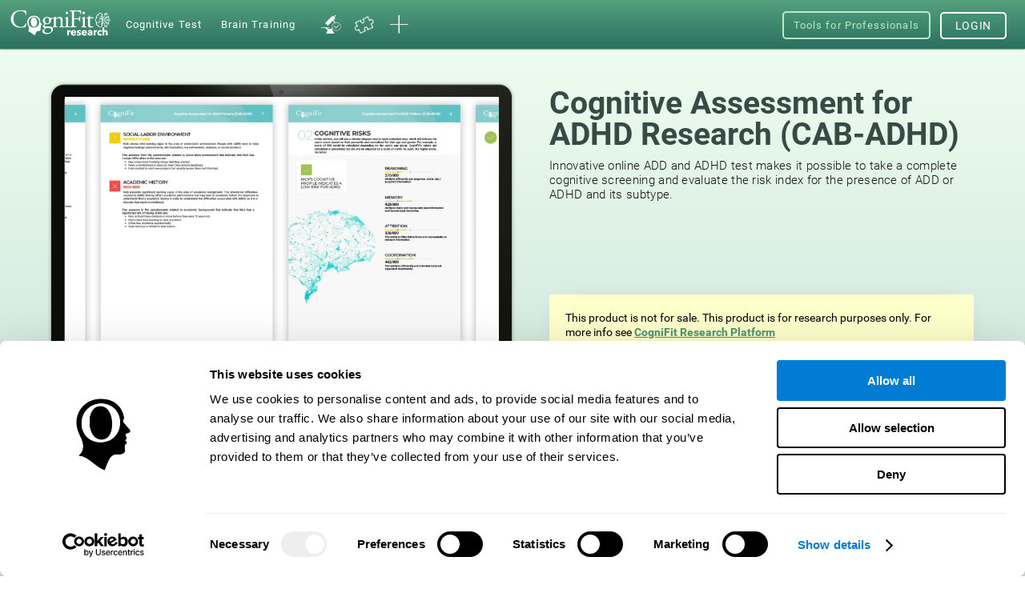

--- FILE ---
content_type: text/html; charset=UTF-8
request_url: https://www.cognifit.com/bz/adhd-test
body_size: 64870
content:
<!DOCTYPE html PUBLIC "-//W3C//DTD XHTML 1.0 Transitional//EN" "http://www.w3.org/TR/xhtml1/DTD/xhtml1-transitional.dtd">
<html xmlns="http://www.w3.org/1999/xhtml" lang="en">

<head prefix="og: http://ogp.me/ns# fb: http://ogp.me/ns/fb# cognifit-app: http://ogp.me/ns/fb/cognifit-app#">
<script id="Cookiebot" src="https://consent.cookiebot.com/uc.js" data-cbid="96e64329-f2a9-42f4-86af-3f7a26bf402b" data-blockingmode="auto" type="text/javascript"></script><meta http-equiv="X-UA-Compatible" value="IE=9">
<meta name="viewport" content="width=device-width, initial-scale=1">
<title>Cognitive Assessment for ADHD Patients | Research Use Only</title><link href="/favicon/favicon.ico" rel="shortcut icon" type="image/x-icon" />
<link href="https://css.cognifit.com/cssmin/v791/new_corp.css" media="screen" rel="stylesheet" type="text/css" />        <script type="text/javascript" src="//dcmc7jx5auk5b.cloudfront.net/jsmin/v761/v2/all/jquery/jquery-3.7.1.min.js" data-cookieconsent="ignore"></script>
        <script type="text/javascript" src="https://dcmc7jx5auk5b.cloudfront.net/jsmin/v761/home_su.js" data-cookieconsent="ignore"></script>
                <script type="text/javascript" src="//dcmc7jx5auk5b.cloudfront.net/jsmin/v761/v2/all/jquery/jquery-ui.min.js" data-cookieconsent="ignore"></script>
        <script type="text/javascript" src="//dcmc7jx5auk5b.cloudfront.net/jsmin/v761/v2/jquery.history.js" data-cookieconsent="ignore"></script>
        <script type="text/javascript" src="//dcmc7jx5auk5b.cloudfront.net/jsmin/v761/v2/jquery.canvasjs.min.js" data-cookieconsent="ignore"></script>
        <script type="text/javascript" src="//dcmc7jx5auk5b.cloudfront.net/jsmin/v761/v2/all/jquery/chart-2.4.0.min.js" data-cookieconsent="ignore"></script>
        <script type="text/javascript" src="//dcmc7jx5auk5b.cloudfront.net/jsmin/v761/v2/all/jquery/facebook-functions.js" data-cookieconsent="ignore"></script>
        <script type="text/javascript" src="//dcmc7jx5auk5b.cloudfront.net/jsmin/v761/v2/all/ZodiacTrainingUnits.js" data-cookieconsent="ignore"></script>
        <script type="text/javascript" src="https://dcmc7jx5auk5b.cloudfront.net/jsmin/v761/v2/all/tracker.js" data-cookieconsent="ignore"></script>
        <script type="text/javascript" src="//dcmc7jx5auk5b.cloudfront.net/jsmin/v761/v2/all/jquery/jquery.scrollTo.js" data-cookieconsent="ignore"></script>
                        <script type="text/javascript" src="https://dcmc7jx5auk5b.cloudfront.net/jsmin/v761/v2/all/fastspring.js" data-cookieconsent="ignore"></script>
                
                <script type="text/javascript" src="https://dcmc7jx5auk5b.cloudfront.net/jsmin/v761/Login.js" data-cookieconsent="ignore"></script>
        <script type="text/javascript" src="https://dcmc7jx5auk5b.cloudfront.net/jsmin/v761/v2/all/ChatCSManager.js" data-cookieconsent="ignore"></script>
        <script>
            onRenderButton();
            FastReg.locale = 'en';
        </script>
                <link href="https://css.cognifit.com/cssmin/v791/newart.css" media="screen" rel="stylesheet" type="text/css" />
        <link href="https://css.cognifit.com/cssmin/v791/new_corp.css" media="screen" rel="stylesheet" type="text/css" />
        <!--<link rel="shortcut icon" href="/favicon/favicon.ico" />-->
		<link rel="apple-touch-icon" sizes="180x180" href="/favicon/apple-touch-icon.png">
		<link rel="icon" type="image/png" sizes="32x32" href="/favicon/favicon-32x32.png">
		<link rel="icon" type="image/png" sizes="16x16" href="/favicon/favicon-16x16.png">
		<link rel="manifest" href="/favicon/site.webmanifest">
		<link rel="mask-icon" href="/favicon/safari-pinned-tab.svg" color="#007cd5">
		<meta name="msapplication-TileColor" content="#007cd5">
		<meta name="theme-color" content="#ffffff">
        
    <link rel="canonical" href="https://www.cognifit.com/bz/adhd-test" />
    <link rel="alternate" href="https://www.cognifit.com/ad/en/adhd-test" hreflang="en-AD" />
    <link rel="alternate" href="https://www.cognifit.com/ad/test-tdah" hreflang="es-AD" />
    <link rel="alternate" href="https://www.cognifit.com/ad/ca/avaluacio-cognitiva/test-tdah" hreflang="ca-AD" />
    <link rel="alternate" href="https://www.cognifit.com/ae/en/adhd-test" hreflang="en-AE" />
    <link rel="alternate" href="https://www.cognifit.com/ae/adhd-test" hreflang="ar-AE" />
    <link rel="alternate" href="https://www.cognifit.com/af/adhd-test" hreflang="en-AF" />
    <link rel="alternate" href="https://www.cognifit.com/ag/adhd-test" hreflang="en-AG" />
    <link rel="alternate" href="https://www.cognifit.com/al/adhd-test" hreflang="en-AL" />
    <link rel="alternate" href="https://www.cognifit.com/am/adhd-test" hreflang="en-AM" />
    <link rel="alternate" href="https://www.cognifit.com/ao/en/adhd-test" hreflang="en-AO" />
    <link rel="alternate" href="https://www.cognifit.com/ao/adhd-test" hreflang="pt-AO" />
    <link rel="alternate" href="https://www.cognifit.com/ar/en/adhd-test" hreflang="en-AR" />
    <link rel="alternate" href="https://www.cognifit.com/ar/test-tdah" hreflang="es-AR" />
    <link rel="alternate" href="https://www.cognifit.com/at/en/adhd-test" hreflang="en-AT" />
    <link rel="alternate" href="https://www.cognifit.com/at/adhd-test" hreflang="de-AT" />
    <link rel="alternate" href="https://www.cognifit.com/au/adhd-test" hreflang="en-AU" />
    <link rel="alternate" href="https://www.cognifit.com/az/adhd-test" hreflang="en-AZ" />
    <link rel="alternate" href="https://www.cognifit.com/ba/adhd-test" hreflang="en-BA" />
    <link rel="alternate" href="https://www.cognifit.com/ba/sr/adhd-test" hreflang="sr-BA" />
    <link rel="alternate" href="https://www.cognifit.com/bb/adhd-test" hreflang="en-BB" />
    <link rel="alternate" href="https://www.cognifit.com/bd/adhd-test" hreflang="en-BD" />
    <link rel="alternate" href="https://www.cognifit.com/bd/bn/adhd-test" hreflang="bn-BD" />
    <link rel="alternate" href="https://www.cognifit.com/be/en/adhd-test" hreflang="en-BE" />
    <link rel="alternate" href="https://www.cognifit.com/be/de/adhd-test" hreflang="de-BE" />
    <link rel="alternate" href="https://www.cognifit.com/be/science/recouvrir-sa-sante-cerebrale/tdah-test" hreflang="fr-BE" />
    <link rel="alternate" href="https://www.cognifit.com/be/nl/adhd-test" hreflang="nl-BE" />
    <link rel="alternate" href="https://www.cognifit.com/bf/en/adhd-test" hreflang="en-BF" />
    <link rel="alternate" href="https://www.cognifit.com/bf/science/recouvrir-sa-sante-cerebrale/tdah-test" hreflang="fr-BF" />
    <link rel="alternate" href="https://www.cognifit.com/bg/adhd-test" hreflang="en-BG" />
    <link rel="alternate" href="https://www.cognifit.com/bh/en/adhd-test" hreflang="en-BH" />
    <link rel="alternate" href="https://www.cognifit.com/bh/adhd-test" hreflang="ar-BH" />
    <link rel="alternate" href="https://www.cognifit.com/bi/en/adhd-test" hreflang="en-BI" />
    <link rel="alternate" href="https://www.cognifit.com/bi/science/recouvrir-sa-sante-cerebrale/tdah-test" hreflang="fr-BI" />
    <link rel="alternate" href="https://www.cognifit.com/bj/en/adhd-test" hreflang="en-BJ" />
    <link rel="alternate" href="https://www.cognifit.com/bj/science/recouvrir-sa-sante-cerebrale/tdah-test" hreflang="fr-BJ" />
    <link rel="alternate" href="https://www.cognifit.com/bn/adhd-test" hreflang="en-BN" />
    <link rel="alternate" href="https://www.cognifit.com/bo/en/adhd-test" hreflang="en-BO" />
    <link rel="alternate" href="https://www.cognifit.com/bo/test-tdah" hreflang="es-BO" />
    <link rel="alternate" href="https://www.cognifit.com/br/en/adhd-test" hreflang="en-BR" />
    <link rel="alternate" href="https://www.cognifit.com/br/adhd-test" hreflang="pt-BR" />
    <link rel="alternate" href="https://www.cognifit.com/bs/adhd-test" hreflang="en-BS" />
    <link rel="alternate" href="https://www.cognifit.com/bt/adhd-test" hreflang="en-BT" />
    <link rel="alternate" href="https://www.cognifit.com/bw/adhd-test" hreflang="en-BW" />
    <link rel="alternate" href="https://www.cognifit.com/by/en/adhd-test" hreflang="en-BY" />
    <link rel="alternate" href="https://www.cognifit.com/by/adhd-test" hreflang="ru-BY" />
    <link rel="alternate" href="https://www.cognifit.com/bz/adhd-test" hreflang="en-BZ" />
    <link rel="alternate" href="https://www.cognifit.com/ca/adhd-test" hreflang="en-CA" />
    <link rel="alternate" href="https://www.cognifit.com/ca/fr/science/recouvrir-sa-sante-cerebrale/tdah-test" hreflang="fr-CA" />
    <link rel="alternate" href="https://www.cognifit.com/cd/en/adhd-test" hreflang="en-CD" />
    <link rel="alternate" href="https://www.cognifit.com/cd/science/recouvrir-sa-sante-cerebrale/tdah-test" hreflang="fr-CD" />
    <link rel="alternate" href="https://www.cognifit.com/cf/en/adhd-test" hreflang="en-CF" />
    <link rel="alternate" href="https://www.cognifit.com/cf/science/recouvrir-sa-sante-cerebrale/tdah-test" hreflang="fr-CF" />
    <link rel="alternate" href="https://www.cognifit.com/cg/en/adhd-test" hreflang="en-CG" />
    <link rel="alternate" href="https://www.cognifit.com/cg/science/recouvrir-sa-sante-cerebrale/tdah-test" hreflang="fr-CG" />
    <link rel="alternate" href="https://www.cognifit.com/ch/en/adhd-test" hreflang="en-CH" />
    <link rel="alternate" href="https://www.cognifit.com/ch/adhd-test" hreflang="de-CH" />
    <link rel="alternate" href="https://www.cognifit.com/ch/fr/science/recouvrir-sa-sante-cerebrale/tdah-test" hreflang="fr-CH" />
    <link rel="alternate" href="https://www.cognifit.com/ch/it/adhd-test" hreflang="it-CH" />
    <link rel="alternate" href="https://www.cognifit.com/ci/en/adhd-test" hreflang="en-CI" />
    <link rel="alternate" href="https://www.cognifit.com/ci/science/recouvrir-sa-sante-cerebrale/tdah-test" hreflang="fr-CI" />
    <link rel="alternate" href="https://www.cognifit.com/ck/adhd-test" hreflang="en-CK" />
    <link rel="alternate" href="https://www.cognifit.com/cl/en/adhd-test" hreflang="en-CL" />
    <link rel="alternate" href="https://www.cognifit.com/cl/test-tdah" hreflang="es-CL" />
    <link rel="alternate" href="https://www.cognifit.com/cm/en/adhd-test" hreflang="en-CM" />
    <link rel="alternate" href="https://www.cognifit.com/cm/science/recouvrir-sa-sante-cerebrale/tdah-test" hreflang="fr-CM" />
    <link rel="alternate" href="https://www.cognifit.com/cn/adhd-test" hreflang="zh-CN" />
    <link rel="alternate" href="https://www.cognifit.com/co/en/adhd-test" hreflang="en-CO" />
    <link rel="alternate" href="https://www.cognifit.com/co/test-tdah" hreflang="es-CO" />
    <link rel="alternate" href="https://www.cognifit.com/cr/en/adhd-test" hreflang="en-CR" />
    <link rel="alternate" href="https://www.cognifit.com/cr/test-tdah" hreflang="es-CR" />
    <link rel="alternate" href="https://www.cognifit.com/cu/en/adhd-test" hreflang="en-CU" />
    <link rel="alternate" href="https://www.cognifit.com/cu/test-tdah" hreflang="es-CU" />
    <link rel="alternate" href="https://www.cognifit.com/cv/en/adhd-test" hreflang="en-CV" />
    <link rel="alternate" href="https://www.cognifit.com/cv/adhd-test" hreflang="pt-CV" />
    <link rel="alternate" href="https://www.cognifit.com/cy/en/adhd-test" hreflang="en-CY" />
    <link rel="alternate" href="https://www.cognifit.com/cy/adhd-test" hreflang="el-CY" />
    <link rel="alternate" href="https://www.cognifit.com/cz/adhd-test" hreflang="en-CZ" />
    <link rel="alternate" href="https://www.cognifit.com/de/en/adhd-test" hreflang="en-DE" />
    <link rel="alternate" href="https://www.cognifit.com/de/adhd-test" hreflang="de-DE" />
    <link rel="alternate" href="https://www.cognifit.com/dj/en/adhd-test" hreflang="en-DJ" />
    <link rel="alternate" href="https://www.cognifit.com/dj/adhd-test" hreflang="ar-DJ" />
    <link rel="alternate" href="https://www.cognifit.com/dj/fr/science/recouvrir-sa-sante-cerebrale/tdah-test" hreflang="fr-DJ" />
    <link rel="alternate" href="https://www.cognifit.com/dk/adhd-test" hreflang="en-DK" />
    <link rel="alternate" href="https://www.cognifit.com/dm/adhd-test" hreflang="en-DM" />
    <link rel="alternate" href="https://www.cognifit.com/do/en/adhd-test" hreflang="en-DO" />
    <link rel="alternate" href="https://www.cognifit.com/do/test-tdah" hreflang="es-DO" />
    <link rel="alternate" href="https://www.cognifit.com/dz/en/adhd-test" hreflang="en-DZ" />
    <link rel="alternate" href="https://www.cognifit.com/dz/adhd-test" hreflang="ar-DZ" />
    <link rel="alternate" href="https://www.cognifit.com/ec/en/adhd-test" hreflang="en-EC" />
    <link rel="alternate" href="https://www.cognifit.com/ec/test-tdah" hreflang="es-EC" />
    <link rel="alternate" href="https://www.cognifit.com/ee/adhd-test" hreflang="en-EE" />
    <link rel="alternate" href="https://www.cognifit.com/eg/en/adhd-test" hreflang="en-EG" />
    <link rel="alternate" href="https://www.cognifit.com/eg/adhd-test" hreflang="ar-EG" />
    <link rel="alternate" href="https://www.cognifit.com/er/adhd-test" hreflang="en-ER" />
    <link rel="alternate" href="https://www.cognifit.com/es/en/adhd-test" hreflang="en-ES" />
    <link rel="alternate" href="https://www.cognifit.com/es/test-tdah" hreflang="es-ES" />
    <link rel="alternate" href="https://www.cognifit.com/es/ru/adhd-test" hreflang="ru-ES" />
    <link rel="alternate" href="https://www.cognifit.com/es/ar/adhd-test" hreflang="ar-ES" />
    <link rel="alternate" href="https://www.cognifit.com/es/ca/avaluacio-cognitiva/test-tdah" hreflang="ca-ES" />
    <link rel="alternate" href="https://www.cognifit.com/es/de/adhd-test" hreflang="de-ES" />
    <link rel="alternate" href="https://www.cognifit.com/es/el/adhd-test" hreflang="el-ES" />
    <link rel="alternate" href="https://www.cognifit.com/es/eu/adhd-test" hreflang="eu-ES" />
    <link rel="alternate" href="https://www.cognifit.com/es/fr/science/recouvrir-sa-sante-cerebrale/tdah-test" hreflang="fr-ES" />
    <link rel="alternate" href="https://www.cognifit.com/es/gl/adhd-test" hreflang="gl-ES" />
    <link rel="alternate" href="https://www.cognifit.com/es/he/adhd-test" hreflang="he-ES" />
    <link rel="alternate" href="https://www.cognifit.com/es/it/adhd-test" hreflang="it-ES" />
    <link rel="alternate" href="https://www.cognifit.com/es/ja/adhd-test" hreflang="ja-ES" />
    <link rel="alternate" href="https://www.cognifit.com/es/ko/adhd-test" hreflang="ko-ES" />
    <link rel="alternate" href="https://www.cognifit.com/es/nl/adhd-test" hreflang="nl-ES" />
    <link rel="alternate" href="https://www.cognifit.com/es/pl/adhd-test" hreflang="pl-ES" />
    <link rel="alternate" href="https://www.cognifit.com/es/pt/adhd-test" hreflang="pt-ES" />
    <link rel="alternate" href="https://www.cognifit.com/es/tr/adhd-test" hreflang="tr-ES" />
    <link rel="alternate" href="https://www.cognifit.com/es/sr/adhd-test" hreflang="sr-ES" />
    <link rel="alternate" href="https://www.cognifit.com/es/cn/adhd-test" hreflang="zh-ES" />
    <link rel="alternate" href="https://www.cognifit.com/et/adhd-test" hreflang="en-ET" />
    <link rel="alternate" href="https://www.cognifit.com/fi/adhd-test" hreflang="en-FI" />
    <link rel="alternate" href="https://www.cognifit.com/fj/adhd-test" hreflang="en-FJ" />
    <link rel="alternate" href="https://www.cognifit.com/fm/adhd-test" hreflang="en-FM" />
    <link rel="alternate" href="https://www.cognifit.com/fo/adhd-test" hreflang="en-FO" />
    <link rel="alternate" href="https://www.cognifit.com/fr/en/adhd-test" hreflang="en-FR" />
    <link rel="alternate" href="https://www.cognifit.com/fr/science/recouvrir-sa-sante-cerebrale/tdah-test" hreflang="fr-FR" />
    <link rel="alternate" href="https://www.cognifit.com/ga/en/adhd-test" hreflang="en-GA" />
    <link rel="alternate" href="https://www.cognifit.com/ga/science/recouvrir-sa-sante-cerebrale/tdah-test" hreflang="fr-GA" />
    <link rel="alternate" href="https://www.cognifit.com/gb/adhd-test" hreflang="en-GB" />
    <link rel="alternate" href="https://www.cognifit.com/gd/adhd-test" hreflang="en-GD" />
    <link rel="alternate" href="https://www.cognifit.com/ge/adhd-test" hreflang="en-GE" />
    <link rel="alternate" href="https://www.cognifit.com/gh/adhd-test" hreflang="en-GH" />
    <link rel="alternate" href="https://www.cognifit.com/gl/adhd-test" hreflang="en-GL" />
    <link rel="alternate" href="https://www.cognifit.com/gm/adhd-test" hreflang="en-GM" />
    <link rel="alternate" href="https://www.cognifit.com/gn/en/adhd-test" hreflang="en-GN" />
    <link rel="alternate" href="https://www.cognifit.com/gn/science/recouvrir-sa-sante-cerebrale/tdah-test" hreflang="fr-GN" />
    <link rel="alternate" href="https://www.cognifit.com/gq/en/adhd-test" hreflang="en-GQ" />
    <link rel="alternate" href="https://www.cognifit.com/gq/test-tdah" hreflang="es-GQ" />
    <link rel="alternate" href="https://www.cognifit.com/gq/fr/science/recouvrir-sa-sante-cerebrale/tdah-test" hreflang="fr-GQ" />
    <link rel="alternate" href="https://www.cognifit.com/gq/pt/adhd-test" hreflang="pt-GQ" />
    <link rel="alternate" href="https://www.cognifit.com/gr/en/adhd-test" hreflang="en-GR" />
    <link rel="alternate" href="https://www.cognifit.com/gr/adhd-test" hreflang="el-GR" />
    <link rel="alternate" href="https://www.cognifit.com/gt/en/adhd-test" hreflang="en-GT" />
    <link rel="alternate" href="https://www.cognifit.com/gt/test-tdah" hreflang="es-GT" />
    <link rel="alternate" href="https://www.cognifit.com/gw/en/adhd-test" hreflang="en-GW" />
    <link rel="alternate" href="https://www.cognifit.com/gw/adhd-test" hreflang="pt-GW" />
    <link rel="alternate" href="https://www.cognifit.com/gy/adhd-test" hreflang="en-GY" />
    <link rel="alternate" href="https://www.cognifit.com/hk/en/adhd-test" hreflang="en-HK" />
    <link rel="alternate" href="https://www.cognifit.com/hk/adhd-test" hreflang="zh-HK" />
    <link rel="alternate" href="https://www.cognifit.com/hn/en/adhd-test" hreflang="en-HN" />
    <link rel="alternate" href="https://www.cognifit.com/hn/test-tdah" hreflang="es-HN" />
    <link rel="alternate" href="https://www.cognifit.com/hr/adhd-test" hreflang="en-HR" />
    <link rel="alternate" href="https://www.cognifit.com/ht/en/adhd-test" hreflang="en-HT" />
    <link rel="alternate" href="https://www.cognifit.com/ht/science/recouvrir-sa-sante-cerebrale/tdah-test" hreflang="fr-HT" />
    <link rel="alternate" href="https://www.cognifit.com/hu/adhd-test" hreflang="en-HU" />
    <link rel="alternate" href="https://www.cognifit.com/id/adhd-test" hreflang="en-ID" />
    <link rel="alternate" href="https://www.cognifit.com/id/id/adhd-test" hreflang="id-ID" />
    <link rel="alternate" href="https://www.cognifit.com/ie/adhd-test" hreflang="en-IE" />
    <link rel="alternate" href="https://www.cognifit.com/il/en/adhd-test" hreflang="en-IL" />
    <link rel="alternate" href="https://www.cognifit.com/il/adhd-test" hreflang="he-IL" />
    <link rel="alternate" href="https://www.cognifit.com/in/adhd-test" hreflang="en-IN" />
    <link rel="alternate" href="https://www.cognifit.com/iq/en/adhd-test" hreflang="en-IQ" />
    <link rel="alternate" href="https://www.cognifit.com/iq/adhd-test" hreflang="ar-IQ" />
    <link rel="alternate" href="https://www.cognifit.com/ir/adhd-test" hreflang="en-IR" />
    <link rel="alternate" href="https://www.cognifit.com/is/adhd-test" hreflang="en-IS" />
    <link rel="alternate" href="https://www.cognifit.com/it/en/adhd-test" hreflang="en-IT" />
    <link rel="alternate" href="https://www.cognifit.com/it/adhd-test" hreflang="it-IT" />
    <link rel="alternate" href="https://www.cognifit.com/jm/adhd-test" hreflang="en-JM" />
    <link rel="alternate" href="https://www.cognifit.com/jo/en/adhd-test" hreflang="en-JO" />
    <link rel="alternate" href="https://www.cognifit.com/jo/adhd-test" hreflang="ar-JO" />
    <link rel="alternate" href="https://www.cognifit.com/jp/en/adhd-test" hreflang="en-JP" />
    <link rel="alternate" href="https://www.cognifit.com/jp/adhd-test" hreflang="ja-JP" />
    <link rel="alternate" href="https://www.cognifit.com/ke/adhd-test" hreflang="en-KE" />
    <link rel="alternate" href="https://www.cognifit.com/kg/en/adhd-test" hreflang="en-KG" />
    <link rel="alternate" href="https://www.cognifit.com/kg/adhd-test" hreflang="ru-KG" />
    <link rel="alternate" href="https://www.cognifit.com/kh/adhd-test" hreflang="en-KH" />
    <link rel="alternate" href="https://www.cognifit.com/ki/adhd-test" hreflang="en-KI" />
    <link rel="alternate" href="https://www.cognifit.com/km/en/adhd-test" hreflang="en-KM" />
    <link rel="alternate" href="https://www.cognifit.com/km/adhd-test" hreflang="ar-KM" />
    <link rel="alternate" href="https://www.cognifit.com/km/fr/science/recouvrir-sa-sante-cerebrale/tdah-test" hreflang="fr-KM" />
    <link rel="alternate" href="https://www.cognifit.com/kn/adhd-test" hreflang="en-KN" />
    <link rel="alternate" href="https://www.cognifit.com/kp/adhd-test" hreflang="en-KP" />
    <link rel="alternate" href="https://www.cognifit.com/kp/ko/adhd-test" hreflang="ko-KP" />
    <link rel="alternate" href="https://www.cognifit.com/kr/en/adhd-test" hreflang="en-KR" />
    <link rel="alternate" href="https://www.cognifit.com/kr/adhd-test" hreflang="ko-KR" />
    <link rel="alternate" href="https://www.cognifit.com/kw/en/adhd-test" hreflang="en-KW" />
    <link rel="alternate" href="https://www.cognifit.com/kw/adhd-test" hreflang="ar-KW" />
    <link rel="alternate" href="https://www.cognifit.com/kz/en/adhd-test" hreflang="en-KZ" />
    <link rel="alternate" href="https://www.cognifit.com/kz/adhd-test" hreflang="ru-KZ" />
    <link rel="alternate" href="https://www.cognifit.com/la/adhd-test" hreflang="en-LA" />
    <link rel="alternate" href="https://www.cognifit.com/lb/en/adhd-test" hreflang="en-LB" />
    <link rel="alternate" href="https://www.cognifit.com/lb/adhd-test" hreflang="ar-LB" />
    <link rel="alternate" href="https://www.cognifit.com/lc/adhd-test" hreflang="en-LC" />
    <link rel="alternate" href="https://www.cognifit.com/li/en/adhd-test" hreflang="en-LI" />
    <link rel="alternate" href="https://www.cognifit.com/li/adhd-test" hreflang="de-LI" />
    <link rel="alternate" href="https://www.cognifit.com/lk/adhd-test" hreflang="en-LK" />
    <link rel="alternate" href="https://www.cognifit.com/lr/adhd-test" hreflang="en-LR" />
    <link rel="alternate" href="https://www.cognifit.com/ls/adhd-test" hreflang="en-LS" />
    <link rel="alternate" href="https://www.cognifit.com/lt/adhd-test" hreflang="en-LT" />
    <link rel="alternate" href="https://www.cognifit.com/lu/en/adhd-test" hreflang="en-LU" />
    <link rel="alternate" href="https://www.cognifit.com/lu/de/adhd-test" hreflang="de-LU" />
    <link rel="alternate" href="https://www.cognifit.com/lu/science/recouvrir-sa-sante-cerebrale/tdah-test" hreflang="fr-LU" />
    <link rel="alternate" href="https://www.cognifit.com/lv/adhd-test" hreflang="en-LV" />
    <link rel="alternate" href="https://www.cognifit.com/ly/en/adhd-test" hreflang="en-LY" />
    <link rel="alternate" href="https://www.cognifit.com/ly/adhd-test" hreflang="ar-LY" />
    <link rel="alternate" href="https://www.cognifit.com/ma/en/adhd-test" hreflang="en-MA" />
    <link rel="alternate" href="https://www.cognifit.com/ma/adhd-test" hreflang="ar-MA" />
    <link rel="alternate" href="https://www.cognifit.com/mc/en/adhd-test" hreflang="en-MC" />
    <link rel="alternate" href="https://www.cognifit.com/mc/science/recouvrir-sa-sante-cerebrale/tdah-test" hreflang="fr-MC" />
    <link rel="alternate" href="https://www.cognifit.com/md/adhd-test" hreflang="en-MD" />
    <link rel="alternate" href="https://www.cognifit.com/me/adhd-test" hreflang="en-ME" />
    <link rel="alternate" href="https://www.cognifit.com/me/sr/adhd-test" hreflang="sr-ME" />
    <link rel="alternate" href="https://www.cognifit.com/mg/en/adhd-test" hreflang="en-MG" />
    <link rel="alternate" href="https://www.cognifit.com/mg/science/recouvrir-sa-sante-cerebrale/tdah-test" hreflang="fr-MG" />
    <link rel="alternate" href="https://www.cognifit.com/mh/adhd-test" hreflang="en-MH" />
    <link rel="alternate" href="https://www.cognifit.com/mk/adhd-test" hreflang="en-MK" />
    <link rel="alternate" href="https://www.cognifit.com/ml/en/adhd-test" hreflang="en-ML" />
    <link rel="alternate" href="https://www.cognifit.com/ml/science/recouvrir-sa-sante-cerebrale/tdah-test" hreflang="fr-ML" />
    <link rel="alternate" href="https://www.cognifit.com/mm/adhd-test" hreflang="en-MM" />
    <link rel="alternate" href="https://www.cognifit.com/mn/en/adhd-test" hreflang="en-MN" />
    <link rel="alternate" href="https://www.cognifit.com/mn/adhd-test" hreflang="mn-MN" />
    <link rel="alternate" href="https://www.cognifit.com/mr/en/adhd-test" hreflang="en-MR" />
    <link rel="alternate" href="https://www.cognifit.com/mr/adhd-test" hreflang="ar-MR" />
    <link rel="alternate" href="https://www.cognifit.com/mt/en/adhd-test" hreflang="en-MT" />
    <link rel="alternate" href="https://www.cognifit.com/mt/adhd-test" hreflang="it-MT" />
    <link rel="alternate" href="https://www.cognifit.com/mu/adhd-test" hreflang="en-MU" />
    <link rel="alternate" href="https://www.cognifit.com/mv/adhd-test" hreflang="en-MV" />
    <link rel="alternate" href="https://www.cognifit.com/mw/adhd-test" hreflang="en-MW" />
    <link rel="alternate" href="https://www.cognifit.com/mx/en/adhd-test" hreflang="en-MX" />
    <link rel="alternate" href="https://www.cognifit.com/mx/test-tdah" hreflang="es-MX" />
    <link rel="alternate" href="https://www.cognifit.com/my/adhd-test" hreflang="en-MY" />
    <link rel="alternate" href="https://www.cognifit.com/mz/en/adhd-test" hreflang="en-MZ" />
    <link rel="alternate" href="https://www.cognifit.com/mz/adhd-test" hreflang="pt-MZ" />
    <link rel="alternate" href="https://www.cognifit.com/na/adhd-test" hreflang="en-NA" />
    <link rel="alternate" href="https://www.cognifit.com/ne/en/adhd-test" hreflang="en-NE" />
    <link rel="alternate" href="https://www.cognifit.com/ne/science/recouvrir-sa-sante-cerebrale/tdah-test" hreflang="fr-NE" />
    <link rel="alternate" href="https://www.cognifit.com/ng/adhd-test" hreflang="en-NG" />
    <link rel="alternate" href="https://www.cognifit.com/ni/en/adhd-test" hreflang="en-NI" />
    <link rel="alternate" href="https://www.cognifit.com/ni/test-tdah" hreflang="es-NI" />
    <link rel="alternate" href="https://www.cognifit.com/nl/en/adhd-test" hreflang="en-NL" />
    <link rel="alternate" href="https://www.cognifit.com/nl/adhd-test" hreflang="nl-NL" />
    <link rel="alternate" href="https://www.cognifit.com/no/adhd-test" hreflang="en-NO" />
    <link rel="alternate" href="https://www.cognifit.com/np/adhd-test" hreflang="en-NP" />
    <link rel="alternate" href="https://www.cognifit.com/nr/adhd-test" hreflang="en-NR" />
    <link rel="alternate" href="https://www.cognifit.com/nu/adhd-test" hreflang="en-NU" />
    <link rel="alternate" href="https://www.cognifit.com/nz/adhd-test" hreflang="en-NZ" />
    <link rel="alternate" href="https://www.cognifit.com/om/en/adhd-test" hreflang="en-OM" />
    <link rel="alternate" href="https://www.cognifit.com/om/adhd-test" hreflang="ar-OM" />
    <link rel="alternate" href="https://www.cognifit.com/pa/en/adhd-test" hreflang="en-PA" />
    <link rel="alternate" href="https://www.cognifit.com/pa/test-tdah" hreflang="es-PA" />
    <link rel="alternate" href="https://www.cognifit.com/pe/en/adhd-test" hreflang="en-PE" />
    <link rel="alternate" href="https://www.cognifit.com/pe/test-tdah" hreflang="es-PE" />
    <link rel="alternate" href="https://www.cognifit.com/pg/adhd-test" hreflang="en-PG" />
    <link rel="alternate" href="https://www.cognifit.com/ph/adhd-test" hreflang="en-PH" />
    <link rel="alternate" href="https://www.cognifit.com/pk/adhd-test" hreflang="en-PK" />
    <link rel="alternate" href="https://www.cognifit.com/pk/ur/adhd-test" hreflang="ur-PK" />
    <link rel="alternate" href="https://www.cognifit.com/pl/adhd-test" hreflang="en-PL" />
    <link rel="alternate" href="https://www.cognifit.com/pl/pl/adhd-test" hreflang="pl-PL" />
    <link rel="alternate" href="https://www.cognifit.com/pr/en/adhd-test" hreflang="en-PR" />
    <link rel="alternate" href="https://www.cognifit.com/pr/test-tdah" hreflang="es-PR" />
    <link rel="alternate" href="https://www.cognifit.com/ps/en/adhd-test" hreflang="en-PS" />
    <link rel="alternate" href="https://www.cognifit.com/ps/adhd-test" hreflang="ar-PS" />
    <link rel="alternate" href="https://www.cognifit.com/pt/en/adhd-test" hreflang="en-PT" />
    <link rel="alternate" href="https://www.cognifit.com/pt/adhd-test" hreflang="pt-PT" />
    <link rel="alternate" href="https://www.cognifit.com/pw/adhd-test" hreflang="en-PW" />
    <link rel="alternate" href="https://www.cognifit.com/py/en/adhd-test" hreflang="en-PY" />
    <link rel="alternate" href="https://www.cognifit.com/py/test-tdah" hreflang="es-PY" />
    <link rel="alternate" href="https://www.cognifit.com/qa/en/adhd-test" hreflang="en-QA" />
    <link rel="alternate" href="https://www.cognifit.com/qa/adhd-test" hreflang="ar-QA" />
    <link rel="alternate" href="https://www.cognifit.com/ro/adhd-test" hreflang="en-RO" />
    <link rel="alternate" href="https://www.cognifit.com/rs/en/adhd-test" hreflang="en-RS" />
    <link rel="alternate" href="https://www.cognifit.com/rs/adhd-test" hreflang="sr-RS" />
    <link rel="alternate" href="https://www.cognifit.com/ru/en/adhd-test" hreflang="en-RU" />
    <link rel="alternate" href="https://www.cognifit.com/ru/adhd-test" hreflang="ru-RU" />
    <link rel="alternate" href="https://www.cognifit.com/rw/en/adhd-test" hreflang="en-RW" />
    <link rel="alternate" href="https://www.cognifit.com/rw/science/recouvrir-sa-sante-cerebrale/tdah-test" hreflang="fr-RW" />
    <link rel="alternate" href="https://www.cognifit.com/sa/en/adhd-test" hreflang="en-SA" />
    <link rel="alternate" href="https://www.cognifit.com/sa/adhd-test" hreflang="ar-SA" />
    <link rel="alternate" href="https://www.cognifit.com/sb/adhd-test" hreflang="en-SB" />
    <link rel="alternate" href="https://www.cognifit.com/sc/en/adhd-test" hreflang="en-SC" />
    <link rel="alternate" href="https://www.cognifit.com/sc/science/recouvrir-sa-sante-cerebrale/tdah-test" hreflang="fr-SC" />
    <link rel="alternate" href="https://www.cognifit.com/sd/en/adhd-test" hreflang="en-SD" />
    <link rel="alternate" href="https://www.cognifit.com/sd/adhd-test" hreflang="ar-SD" />
    <link rel="alternate" href="https://www.cognifit.com/se/adhd-test" hreflang="en-SE" />
    <link rel="alternate" href="https://www.cognifit.com/sg/adhd-test" hreflang="en-SG" />
    <link rel="alternate" href="https://www.cognifit.com/si/adhd-test" hreflang="en-SI" />
    <link rel="alternate" href="https://www.cognifit.com/sk/adhd-test" hreflang="en-SK" />
    <link rel="alternate" href="https://www.cognifit.com/sl/adhd-test" hreflang="en-SL" />
    <link rel="alternate" href="https://www.cognifit.com/sm/en/adhd-test" hreflang="en-SM" />
    <link rel="alternate" href="https://www.cognifit.com/sm/adhd-test" hreflang="it-SM" />
    <link rel="alternate" href="https://www.cognifit.com/sn/en/adhd-test" hreflang="en-SN" />
    <link rel="alternate" href="https://www.cognifit.com/sn/science/recouvrir-sa-sante-cerebrale/tdah-test" hreflang="fr-SN" />
    <link rel="alternate" href="https://www.cognifit.com/so/en/adhd-test" hreflang="en-SO" />
    <link rel="alternate" href="https://www.cognifit.com/so/adhd-test" hreflang="ar-SO" />
    <link rel="alternate" href="https://www.cognifit.com/sr/en/adhd-test" hreflang="en-SR" />
    <link rel="alternate" href="https://www.cognifit.com/sr/adhd-test" hreflang="nl-SR" />
    <link rel="alternate" href="https://www.cognifit.com/st/en/adhd-test" hreflang="en-ST" />
    <link rel="alternate" href="https://www.cognifit.com/st/adhd-test" hreflang="pt-ST" />
    <link rel="alternate" href="https://www.cognifit.com/sv/en/adhd-test" hreflang="en-SV" />
    <link rel="alternate" href="https://www.cognifit.com/sv/test-tdah" hreflang="es-SV" />
    <link rel="alternate" href="https://www.cognifit.com/sy/en/adhd-test" hreflang="en-SY" />
    <link rel="alternate" href="https://www.cognifit.com/sy/adhd-test" hreflang="ar-SY" />
    <link rel="alternate" href="https://www.cognifit.com/sz/adhd-test" hreflang="en-SZ" />
    <link rel="alternate" href="https://www.cognifit.com/td/en/adhd-test" hreflang="en-TD" />
    <link rel="alternate" href="https://www.cognifit.com/td/ar/adhd-test" hreflang="ar-TD" />
    <link rel="alternate" href="https://www.cognifit.com/td/science/recouvrir-sa-sante-cerebrale/tdah-test" hreflang="fr-TD" />
    <link rel="alternate" href="https://www.cognifit.com/tg/en/adhd-test" hreflang="en-TG" />
    <link rel="alternate" href="https://www.cognifit.com/tg/science/recouvrir-sa-sante-cerebrale/tdah-test" hreflang="fr-TG" />
    <link rel="alternate" href="https://www.cognifit.com/th/adhd-test" hreflang="en-TH" />
    <link rel="alternate" href="https://www.cognifit.com/tj/en/adhd-test" hreflang="en-TJ" />
    <link rel="alternate" href="https://www.cognifit.com/tj/adhd-test" hreflang="ru-TJ" />
    <link rel="alternate" href="https://www.cognifit.com/tl/en/adhd-test" hreflang="en-TL" />
    <link rel="alternate" href="https://www.cognifit.com/tl/adhd-test" hreflang="pt-TL" />
    <link rel="alternate" href="https://www.cognifit.com/tm/adhd-test" hreflang="en-TM" />
    <link rel="alternate" href="https://www.cognifit.com/tm/ru/adhd-test" hreflang="ru-TM" />
    <link rel="alternate" href="https://www.cognifit.com/tn/en/adhd-test" hreflang="en-TN" />
    <link rel="alternate" href="https://www.cognifit.com/tn/adhd-test" hreflang="ar-TN" />
    <link rel="alternate" href="https://www.cognifit.com/to/adhd-test" hreflang="en-TO" />
    <link rel="alternate" href="https://www.cognifit.com/tr/en/adhd-test" hreflang="en-TR" />
    <link rel="alternate" href="https://www.cognifit.com/tr/adhd-test" hreflang="tr-TR" />
    <link rel="alternate" href="https://www.cognifit.com/tt/adhd-test" hreflang="en-TT" />
    <link rel="alternate" href="https://www.cognifit.com/tv/adhd-test" hreflang="en-TV" />
    <link rel="alternate" href="https://www.cognifit.com/tw/adhd-test" hreflang="en-TW" />
    <link rel="alternate" href="https://www.cognifit.com/tw/cn/adhd-test" hreflang="zh-TW" />
    <link rel="alternate" href="https://www.cognifit.com/tz/adhd-test" hreflang="en-TZ" />
    <link rel="alternate" href="https://www.cognifit.com/ua/adhd-test" hreflang="en-UA" />
    <link rel="alternate" href="https://www.cognifit.com/ug/adhd-test" hreflang="en-UG" />
    <link rel="alternate" href="https://www.cognifit.com/adhd-test" hreflang="en-US" />
    <link rel="alternate" href="https://www.cognifit.com/us/es/test-tdah" hreflang="es-US" />
    <link rel="alternate" href="https://www.cognifit.com/us/ru/adhd-test" hreflang="ru-US" />
    <link rel="alternate" href="https://www.cognifit.com/us/ar/adhd-test" hreflang="ar-US" />
    <link rel="alternate" href="https://www.cognifit.com/us/bn/adhd-test" hreflang="bn-US" />
    <link rel="alternate" href="https://www.cognifit.com/us/de/adhd-test" hreflang="de-US" />
    <link rel="alternate" href="https://www.cognifit.com/us/el/adhd-test" hreflang="el-US" />
    <link rel="alternate" href="https://www.cognifit.com/us/fr/science/recouvrir-sa-sante-cerebrale/tdah-test" hreflang="fr-US" />
    <link rel="alternate" href="https://www.cognifit.com/us/he/adhd-test" hreflang="he-US" />
    <link rel="alternate" href="https://www.cognifit.com/us/id/adhd-test" hreflang="id-US" />
    <link rel="alternate" href="https://www.cognifit.com/us/it/adhd-test" hreflang="it-US" />
    <link rel="alternate" href="https://www.cognifit.com/us/ja/adhd-test" hreflang="ja-US" />
    <link rel="alternate" href="https://www.cognifit.com/us/ko/adhd-test" hreflang="ko-US" />
    <link rel="alternate" href="https://www.cognifit.com/us/mn/adhd-test" hreflang="mn-US" />
    <link rel="alternate" href="https://www.cognifit.com/us/nl/adhd-test" hreflang="nl-US" />
    <link rel="alternate" href="https://www.cognifit.com/us/pl/adhd-test" hreflang="pl-US" />
    <link rel="alternate" href="https://www.cognifit.com/us/pt/adhd-test" hreflang="pt-US" />
    <link rel="alternate" href="https://www.cognifit.com/us/tr/adhd-test" hreflang="tr-US" />
    <link rel="alternate" href="https://www.cognifit.com/us/ur/adhd-test" hreflang="ur-US" />
    <link rel="alternate" href="https://www.cognifit.com/us/sr/adhd-test" hreflang="sr-US" />
    <link rel="alternate" href="https://www.cognifit.com/us/cn/adhd-test" hreflang="zh-US" />
    <link rel="alternate" href="https://www.cognifit.com/us/hk/adhd-test" hreflang="zh-US" />
    <link rel="alternate" href="https://www.cognifit.com/uy/en/adhd-test" hreflang="en-UY" />
    <link rel="alternate" href="https://www.cognifit.com/uy/test-tdah" hreflang="es-UY" />
    <link rel="alternate" href="https://www.cognifit.com/uz/adhd-test" hreflang="en-UZ" />
    <link rel="alternate" href="https://www.cognifit.com/uz/ru/adhd-test" hreflang="ru-UZ" />
    <link rel="alternate" href="https://www.cognifit.com/vc/adhd-test" hreflang="en-VC" />
    <link rel="alternate" href="https://www.cognifit.com/ve/en/adhd-test" hreflang="en-VE" />
    <link rel="alternate" href="https://www.cognifit.com/ve/test-tdah" hreflang="es-VE" />
    <link rel="alternate" href="https://www.cognifit.com/vn/adhd-test" hreflang="en-VN" />
    <link rel="alternate" href="https://www.cognifit.com/vu/en/adhd-test" hreflang="en-VU" />
    <link rel="alternate" href="https://www.cognifit.com/vu/science/recouvrir-sa-sante-cerebrale/tdah-test" hreflang="fr-VU" />
    <link rel="alternate" href="https://www.cognifit.com/ws/adhd-test" hreflang="en-WS" />
    <link rel="alternate" href="https://www.cognifit.com/ye/en/adhd-test" hreflang="en-YE" />
    <link rel="alternate" href="https://www.cognifit.com/ye/adhd-test" hreflang="ar-YE" />
    <link rel="alternate" href="https://www.cognifit.com/za/adhd-test" hreflang="en-ZA" />
    <link rel="alternate" href="https://www.cognifit.com/zm/adhd-test" hreflang="en-ZM" />
    <link rel="alternate" href="https://www.cognifit.com/zw/adhd-test" hreflang="en-ZW" />

<meta http-equiv="Content-Type" content="text/html; charset=UTF-8" /><script type="text/javascript">(window.NREUM||(NREUM={})).init={privacy:{cookies_enabled:true},ajax:{deny_list:["bam.nr-data.net"]},feature_flags:["soft_nav"],distributed_tracing:{enabled:true}};(window.NREUM||(NREUM={})).loader_config={agentID:"1103385959",accountID:"394458",trustKey:"394458",xpid:"Vw8DVVNbGwIAU1VQBwcOX1w=",licenseKey:"698fbd6a93",applicationID:"1074206998",browserID:"1103385959"};;/*! For license information please see nr-loader-spa-1.303.0.min.js.LICENSE.txt */
(()=>{var e,t,r={384:(e,t,r)=>{"use strict";r.d(t,{NT:()=>s,US:()=>d,Zm:()=>a,bQ:()=>u,dV:()=>c,pV:()=>l});var n=r(6154),i=r(1863),o=r(1910);const s={beacon:"bam.nr-data.net",errorBeacon:"bam.nr-data.net"};function a(){return n.gm.NREUM||(n.gm.NREUM={}),void 0===n.gm.newrelic&&(n.gm.newrelic=n.gm.NREUM),n.gm.NREUM}function c(){let e=a();return e.o||(e.o={ST:n.gm.setTimeout,SI:n.gm.setImmediate||n.gm.setInterval,CT:n.gm.clearTimeout,XHR:n.gm.XMLHttpRequest,REQ:n.gm.Request,EV:n.gm.Event,PR:n.gm.Promise,MO:n.gm.MutationObserver,FETCH:n.gm.fetch,WS:n.gm.WebSocket},(0,o.i)(...Object.values(e.o))),e}function u(e,t){let r=a();r.initializedAgents??={},t.initializedAt={ms:(0,i.t)(),date:new Date},r.initializedAgents[e]=t}function d(e,t){a()[e]=t}function l(){return function(){let e=a();const t=e.info||{};e.info={beacon:s.beacon,errorBeacon:s.errorBeacon,...t}}(),function(){let e=a();const t=e.init||{};e.init={...t}}(),c(),function(){let e=a();const t=e.loader_config||{};e.loader_config={...t}}(),a()}},782:(e,t,r)=>{"use strict";r.d(t,{T:()=>n});const n=r(860).K7.pageViewTiming},860:(e,t,r)=>{"use strict";r.d(t,{$J:()=>d,K7:()=>c,P3:()=>u,XX:()=>i,Yy:()=>a,df:()=>o,qY:()=>n,v4:()=>s});const n="events",i="jserrors",o="browser/blobs",s="rum",a="browser/logs",c={ajax:"ajax",genericEvents:"generic_events",jserrors:i,logging:"logging",metrics:"metrics",pageAction:"page_action",pageViewEvent:"page_view_event",pageViewTiming:"page_view_timing",sessionReplay:"session_replay",sessionTrace:"session_trace",softNav:"soft_navigations",spa:"spa"},u={[c.pageViewEvent]:1,[c.pageViewTiming]:2,[c.metrics]:3,[c.jserrors]:4,[c.spa]:5,[c.ajax]:6,[c.sessionTrace]:7,[c.softNav]:8,[c.sessionReplay]:9,[c.logging]:10,[c.genericEvents]:11},d={[c.pageViewEvent]:s,[c.pageViewTiming]:n,[c.ajax]:n,[c.spa]:n,[c.softNav]:n,[c.metrics]:i,[c.jserrors]:i,[c.sessionTrace]:o,[c.sessionReplay]:o,[c.logging]:a,[c.genericEvents]:"ins"}},944:(e,t,r)=>{"use strict";r.d(t,{R:()=>i});var n=r(3241);function i(e,t){"function"==typeof console.debug&&(console.debug("New Relic Warning: https://github.com/newrelic/newrelic-browser-agent/blob/main/docs/warning-codes.md#".concat(e),t),(0,n.W)({agentIdentifier:null,drained:null,type:"data",name:"warn",feature:"warn",data:{code:e,secondary:t}}))}},993:(e,t,r)=>{"use strict";r.d(t,{A$:()=>o,ET:()=>s,TZ:()=>a,p_:()=>i});var n=r(860);const i={ERROR:"ERROR",WARN:"WARN",INFO:"INFO",DEBUG:"DEBUG",TRACE:"TRACE"},o={OFF:0,ERROR:1,WARN:2,INFO:3,DEBUG:4,TRACE:5},s="log",a=n.K7.logging},1687:(e,t,r)=>{"use strict";r.d(t,{Ak:()=>u,Ze:()=>f,x3:()=>d});var n=r(3241),i=r(7836),o=r(3606),s=r(860),a=r(2646);const c={};function u(e,t){const r={staged:!1,priority:s.P3[t]||0};l(e),c[e].get(t)||c[e].set(t,r)}function d(e,t){e&&c[e]&&(c[e].get(t)&&c[e].delete(t),p(e,t,!1),c[e].size&&h(e))}function l(e){if(!e)throw new Error("agentIdentifier required");c[e]||(c[e]=new Map)}function f(e="",t="feature",r=!1){if(l(e),!e||!c[e].get(t)||r)return p(e,t);c[e].get(t).staged=!0,h(e)}function h(e){const t=Array.from(c[e]);t.every(([e,t])=>t.staged)&&(t.sort((e,t)=>e[1].priority-t[1].priority),t.forEach(([t])=>{c[e].delete(t),p(e,t)}))}function p(e,t,r=!0){const s=e?i.ee.get(e):i.ee,c=o.i.handlers;if(!s.aborted&&s.backlog&&c){if((0,n.W)({agentIdentifier:e,type:"lifecycle",name:"drain",feature:t}),r){const e=s.backlog[t],r=c[t];if(r){for(let t=0;e&&t<e.length;++t)g(e[t],r);Object.entries(r).forEach(([e,t])=>{Object.values(t||{}).forEach(t=>{t[0]?.on&&t[0]?.context()instanceof a.y&&t[0].on(e,t[1])})})}}s.isolatedBacklog||delete c[t],s.backlog[t]=null,s.emit("drain-"+t,[])}}function g(e,t){var r=e[1];Object.values(t[r]||{}).forEach(t=>{var r=e[0];if(t[0]===r){var n=t[1],i=e[3],o=e[2];n.apply(i,o)}})}},1741:(e,t,r)=>{"use strict";r.d(t,{W:()=>o});var n=r(944),i=r(4261);class o{#e(e,...t){if(this[e]!==o.prototype[e])return this[e](...t);(0,n.R)(35,e)}addPageAction(e,t){return this.#e(i.hG,e,t)}register(e){return this.#e(i.eY,e)}recordCustomEvent(e,t){return this.#e(i.fF,e,t)}setPageViewName(e,t){return this.#e(i.Fw,e,t)}setCustomAttribute(e,t,r){return this.#e(i.cD,e,t,r)}noticeError(e,t){return this.#e(i.o5,e,t)}setUserId(e){return this.#e(i.Dl,e)}setApplicationVersion(e){return this.#e(i.nb,e)}setErrorHandler(e){return this.#e(i.bt,e)}addRelease(e,t){return this.#e(i.k6,e,t)}log(e,t){return this.#e(i.$9,e,t)}start(){return this.#e(i.d3)}finished(e){return this.#e(i.BL,e)}recordReplay(){return this.#e(i.CH)}pauseReplay(){return this.#e(i.Tb)}addToTrace(e){return this.#e(i.U2,e)}setCurrentRouteName(e){return this.#e(i.PA,e)}interaction(e){return this.#e(i.dT,e)}wrapLogger(e,t,r){return this.#e(i.Wb,e,t,r)}measure(e,t){return this.#e(i.V1,e,t)}consent(e){return this.#e(i.Pv,e)}}},1863:(e,t,r)=>{"use strict";function n(){return Math.floor(performance.now())}r.d(t,{t:()=>n})},1910:(e,t,r)=>{"use strict";r.d(t,{i:()=>o});var n=r(944);const i=new Map;function o(...e){return e.every(e=>{if(i.has(e))return i.get(e);const t="function"==typeof e&&e.toString().includes("[native code]");return t||(0,n.R)(64,e?.name||e?.toString()),i.set(e,t),t})}},2555:(e,t,r)=>{"use strict";r.d(t,{D:()=>a,f:()=>s});var n=r(384),i=r(8122);const o={beacon:n.NT.beacon,errorBeacon:n.NT.errorBeacon,licenseKey:void 0,applicationID:void 0,sa:void 0,queueTime:void 0,applicationTime:void 0,ttGuid:void 0,user:void 0,account:void 0,product:void 0,extra:void 0,jsAttributes:{},userAttributes:void 0,atts:void 0,transactionName:void 0,tNamePlain:void 0};function s(e){try{return!!e.licenseKey&&!!e.errorBeacon&&!!e.applicationID}catch(e){return!1}}const a=e=>(0,i.a)(e,o)},2614:(e,t,r)=>{"use strict";r.d(t,{BB:()=>s,H3:()=>n,g:()=>u,iL:()=>c,tS:()=>a,uh:()=>i,wk:()=>o});const n="NRBA",i="SESSION",o=144e5,s=18e5,a={STARTED:"session-started",PAUSE:"session-pause",RESET:"session-reset",RESUME:"session-resume",UPDATE:"session-update"},c={SAME_TAB:"same-tab",CROSS_TAB:"cross-tab"},u={OFF:0,FULL:1,ERROR:2}},2646:(e,t,r)=>{"use strict";r.d(t,{y:()=>n});class n{constructor(e){this.contextId=e}}},2843:(e,t,r)=>{"use strict";r.d(t,{u:()=>i});var n=r(3878);function i(e,t=!1,r,i){(0,n.DD)("visibilitychange",function(){if(t)return void("hidden"===document.visibilityState&&e());e(document.visibilityState)},r,i)}},3241:(e,t,r)=>{"use strict";r.d(t,{W:()=>o});var n=r(6154);const i="newrelic";function o(e={}){try{n.gm.dispatchEvent(new CustomEvent(i,{detail:e}))}catch(e){}}},3304:(e,t,r)=>{"use strict";r.d(t,{A:()=>o});var n=r(7836);const i=()=>{const e=new WeakSet;return(t,r)=>{if("object"==typeof r&&null!==r){if(e.has(r))return;e.add(r)}return r}};function o(e){try{return JSON.stringify(e,i())??""}catch(e){try{n.ee.emit("internal-error",[e])}catch(e){}return""}}},3333:(e,t,r)=>{"use strict";r.d(t,{$v:()=>d,TZ:()=>n,Xh:()=>c,Zp:()=>i,kd:()=>u,mq:()=>a,nf:()=>s,qN:()=>o});const n=r(860).K7.genericEvents,i=["auxclick","click","copy","keydown","paste","scrollend"],o=["focus","blur"],s=4,a=1e3,c=2e3,u=["PageAction","UserAction","BrowserPerformance"],d={RESOURCES:"experimental.resources",REGISTER:"register"}},3434:(e,t,r)=>{"use strict";r.d(t,{Jt:()=>o,YM:()=>u});var n=r(7836),i=r(5607);const o="nr@original:".concat(i.W),s=50;var a=Object.prototype.hasOwnProperty,c=!1;function u(e,t){return e||(e=n.ee),r.inPlace=function(e,t,n,i,o){n||(n="");const s="-"===n.charAt(0);for(let a=0;a<t.length;a++){const c=t[a],u=e[c];l(u)||(e[c]=r(u,s?c+n:n,i,c,o))}},r.flag=o,r;function r(t,r,n,c,u){return l(t)?t:(r||(r=""),nrWrapper[o]=t,function(e,t,r){if(Object.defineProperty&&Object.keys)try{return Object.keys(e).forEach(function(r){Object.defineProperty(t,r,{get:function(){return e[r]},set:function(t){return e[r]=t,t}})}),t}catch(e){d([e],r)}for(var n in e)a.call(e,n)&&(t[n]=e[n])}(t,nrWrapper,e),nrWrapper);function nrWrapper(){var o,a,l,f;let h;try{a=this,o=[...arguments],l="function"==typeof n?n(o,a):n||{}}catch(t){d([t,"",[o,a,c],l],e)}i(r+"start",[o,a,c],l,u);const p=performance.now();let g;try{return f=t.apply(a,o),g=performance.now(),f}catch(e){throw g=performance.now(),i(r+"err",[o,a,e],l,u),h=e,h}finally{const e=g-p,t={start:p,end:g,duration:e,isLongTask:e>=s,methodName:c,thrownError:h};t.isLongTask&&i("long-task",[t,a],l,u),i(r+"end",[o,a,f],l,u)}}}function i(r,n,i,o){if(!c||t){var s=c;c=!0;try{e.emit(r,n,i,t,o)}catch(t){d([t,r,n,i],e)}c=s}}}function d(e,t){t||(t=n.ee);try{t.emit("internal-error",e)}catch(e){}}function l(e){return!(e&&"function"==typeof e&&e.apply&&!e[o])}},3606:(e,t,r)=>{"use strict";r.d(t,{i:()=>o});var n=r(9908);o.on=s;var i=o.handlers={};function o(e,t,r,o){s(o||n.d,i,e,t,r)}function s(e,t,r,i,o){o||(o="feature"),e||(e=n.d);var s=t[o]=t[o]||{};(s[r]=s[r]||[]).push([e,i])}},3738:(e,t,r)=>{"use strict";r.d(t,{He:()=>i,Kp:()=>a,Lc:()=>u,Rz:()=>d,TZ:()=>n,bD:()=>o,d3:()=>s,jx:()=>l,sl:()=>f,uP:()=>c});const n=r(860).K7.sessionTrace,i="bstResource",o="resource",s="-start",a="-end",c="fn"+s,u="fn"+a,d="pushState",l=1e3,f=3e4},3785:(e,t,r)=>{"use strict";r.d(t,{R:()=>c,b:()=>u});var n=r(9908),i=r(1863),o=r(860),s=r(8154),a=r(993);function c(e,t,r={},c=a.p_.INFO,u,d=(0,i.t)()){(0,n.p)(s.xV,["API/logging/".concat(c.toLowerCase(),"/called")],void 0,o.K7.metrics,e),(0,n.p)(a.ET,[d,t,r,c,u],void 0,o.K7.logging,e)}function u(e){return"string"==typeof e&&Object.values(a.p_).some(t=>t===e.toUpperCase().trim())}},3878:(e,t,r)=>{"use strict";function n(e,t){return{capture:e,passive:!1,signal:t}}function i(e,t,r=!1,i){window.addEventListener(e,t,n(r,i))}function o(e,t,r=!1,i){document.addEventListener(e,t,n(r,i))}r.d(t,{DD:()=>o,jT:()=>n,sp:()=>i})},3962:(e,t,r)=>{"use strict";r.d(t,{AM:()=>s,O2:()=>l,OV:()=>o,Qu:()=>f,TZ:()=>c,ih:()=>h,pP:()=>a,t1:()=>d,tC:()=>i,wD:()=>u});var n=r(860);const i=["click","keydown","submit"],o="popstate",s="api",a="initialPageLoad",c=n.K7.softNav,u=5e3,d=500,l={INITIAL_PAGE_LOAD:"",ROUTE_CHANGE:1,UNSPECIFIED:2},f={INTERACTION:1,AJAX:2,CUSTOM_END:3,CUSTOM_TRACER:4},h={IP:"in progress",PF:"pending finish",FIN:"finished",CAN:"cancelled"}},4234:(e,t,r)=>{"use strict";r.d(t,{W:()=>o});var n=r(7836),i=r(1687);class o{constructor(e,t){this.agentIdentifier=e,this.ee=n.ee.get(e),this.featureName=t,this.blocked=!1}deregisterDrain(){(0,i.x3)(this.agentIdentifier,this.featureName)}}},4261:(e,t,r)=>{"use strict";r.d(t,{$9:()=>d,BL:()=>c,CH:()=>p,Dl:()=>R,Fw:()=>w,PA:()=>v,Pl:()=>n,Pv:()=>A,Tb:()=>f,U2:()=>s,V1:()=>E,Wb:()=>T,bt:()=>y,cD:()=>b,d3:()=>x,dT:()=>u,eY:()=>g,fF:()=>h,hG:()=>o,hw:()=>i,k6:()=>a,nb:()=>m,o5:()=>l});const n="api-",i=n+"ixn-",o="addPageAction",s="addToTrace",a="addRelease",c="finished",u="interaction",d="log",l="noticeError",f="pauseReplay",h="recordCustomEvent",p="recordReplay",g="register",m="setApplicationVersion",v="setCurrentRouteName",b="setCustomAttribute",y="setErrorHandler",w="setPageViewName",R="setUserId",x="start",T="wrapLogger",E="measure",A="consent"},4387:(e,t,r)=>{"use strict";function n(e={}){return!(!e.id||!e.name)}function i(e){return"string"==typeof e&&e.trim().length<501||"number"==typeof e}function o(e,t){if(2!==t?.harvestEndpointVersion)return{};const r=t.agentRef.runtime.appMetadata.agents[0].entityGuid;return n(e)?{"mfe.id":e.id,"mfe.name":e.name,eventSource:e.eventSource,"parent.id":e.parent?.id||r}:{"entity.guid":r,appId:t.agentRef.info.applicationID}}r.d(t,{Ux:()=>o,c7:()=>n,yo:()=>i})},5205:(e,t,r)=>{"use strict";r.d(t,{j:()=>_});var n=r(384),i=r(1741);var o=r(2555),s=r(3333);const a=e=>{if(!e||"string"!=typeof e)return!1;try{document.createDocumentFragment().querySelector(e)}catch{return!1}return!0};var c=r(2614),u=r(944),d=r(8122);const l="[data-nr-mask]",f=e=>(0,d.a)(e,(()=>{const e={feature_flags:[],experimental:{allow_registered_children:!1,resources:!1},mask_selector:"*",block_selector:"[data-nr-block]",mask_input_options:{color:!1,date:!1,"datetime-local":!1,email:!1,month:!1,number:!1,range:!1,search:!1,tel:!1,text:!1,time:!1,url:!1,week:!1,textarea:!1,select:!1,password:!0}};return{ajax:{deny_list:void 0,block_internal:!0,enabled:!0,autoStart:!0},api:{get allow_registered_children(){return e.feature_flags.includes(s.$v.REGISTER)||e.experimental.allow_registered_children},set allow_registered_children(t){e.experimental.allow_registered_children=t},duplicate_registered_data:!1},browser_consent_mode:{enabled:!1},distributed_tracing:{enabled:void 0,exclude_newrelic_header:void 0,cors_use_newrelic_header:void 0,cors_use_tracecontext_headers:void 0,allowed_origins:void 0},get feature_flags(){return e.feature_flags},set feature_flags(t){e.feature_flags=t},generic_events:{enabled:!0,autoStart:!0},harvest:{interval:30},jserrors:{enabled:!0,autoStart:!0},logging:{enabled:!0,autoStart:!0},metrics:{enabled:!0,autoStart:!0},obfuscate:void 0,page_action:{enabled:!0},page_view_event:{enabled:!0,autoStart:!0},page_view_timing:{enabled:!0,autoStart:!0},performance:{capture_marks:!1,capture_measures:!1,capture_detail:!0,resources:{get enabled(){return e.feature_flags.includes(s.$v.RESOURCES)||e.experimental.resources},set enabled(t){e.experimental.resources=t},asset_types:[],first_party_domains:[],ignore_newrelic:!0}},privacy:{cookies_enabled:!0},proxy:{assets:void 0,beacon:void 0},session:{expiresMs:c.wk,inactiveMs:c.BB},session_replay:{autoStart:!0,enabled:!1,preload:!1,sampling_rate:10,error_sampling_rate:100,collect_fonts:!1,inline_images:!1,fix_stylesheets:!0,mask_all_inputs:!0,get mask_text_selector(){return e.mask_selector},set mask_text_selector(t){a(t)?e.mask_selector="".concat(t,",").concat(l):""===t||null===t?e.mask_selector=l:(0,u.R)(5,t)},get block_class(){return"nr-block"},get ignore_class(){return"nr-ignore"},get mask_text_class(){return"nr-mask"},get block_selector(){return e.block_selector},set block_selector(t){a(t)?e.block_selector+=",".concat(t):""!==t&&(0,u.R)(6,t)},get mask_input_options(){return e.mask_input_options},set mask_input_options(t){t&&"object"==typeof t?e.mask_input_options={...t,password:!0}:(0,u.R)(7,t)}},session_trace:{enabled:!0,autoStart:!0},soft_navigations:{enabled:!0,autoStart:!0},spa:{enabled:!0,autoStart:!0},ssl:void 0,user_actions:{enabled:!0,elementAttributes:["id","className","tagName","type"]}}})());var h=r(6154),p=r(9324);let g=0;const m={buildEnv:p.F3,distMethod:p.Xs,version:p.xv,originTime:h.WN},v={consented:!1},b={appMetadata:{},get consented(){return this.session?.state?.consent||v.consented},set consented(e){v.consented=e},customTransaction:void 0,denyList:void 0,disabled:!1,harvester:void 0,isolatedBacklog:!1,isRecording:!1,loaderType:void 0,maxBytes:3e4,obfuscator:void 0,onerror:void 0,ptid:void 0,releaseIds:{},session:void 0,timeKeeper:void 0,registeredEntities:[],jsAttributesMetadata:{bytes:0},get harvestCount(){return++g}},y=e=>{const t=(0,d.a)(e,b),r=Object.keys(m).reduce((e,t)=>(e[t]={value:m[t],writable:!1,configurable:!0,enumerable:!0},e),{});return Object.defineProperties(t,r)};var w=r(5701);const R=e=>{const t=e.startsWith("http");e+="/",r.p=t?e:"https://"+e};var x=r(7836),T=r(3241);const E={accountID:void 0,trustKey:void 0,agentID:void 0,licenseKey:void 0,applicationID:void 0,xpid:void 0},A=e=>(0,d.a)(e,E),S=new Set;function _(e,t={},r,s){let{init:a,info:c,loader_config:u,runtime:d={},exposed:l=!0}=t;if(!c){const e=(0,n.pV)();a=e.init,c=e.info,u=e.loader_config}e.init=f(a||{}),e.loader_config=A(u||{}),c.jsAttributes??={},h.bv&&(c.jsAttributes.isWorker=!0),e.info=(0,o.D)(c);const p=e.init,g=[c.beacon,c.errorBeacon];S.has(e.agentIdentifier)||(p.proxy.assets&&(R(p.proxy.assets),g.push(p.proxy.assets)),p.proxy.beacon&&g.push(p.proxy.beacon),e.beacons=[...g],function(e){const t=(0,n.pV)();Object.getOwnPropertyNames(i.W.prototype).forEach(r=>{const n=i.W.prototype[r];if("function"!=typeof n||"constructor"===n)return;let o=t[r];e[r]&&!1!==e.exposed&&"micro-agent"!==e.runtime?.loaderType&&(t[r]=(...t)=>{const n=e[r](...t);return o?o(...t):n})})}(e),(0,n.US)("activatedFeatures",w.B),e.runSoftNavOverSpa&&=!0===p.soft_navigations.enabled&&p.feature_flags.includes("soft_nav")),d.denyList=[...p.ajax.deny_list||[],...p.ajax.block_internal?g:[]],d.ptid=e.agentIdentifier,d.loaderType=r,e.runtime=y(d),S.has(e.agentIdentifier)||(e.ee=x.ee.get(e.agentIdentifier),e.exposed=l,(0,T.W)({agentIdentifier:e.agentIdentifier,drained:!!w.B?.[e.agentIdentifier],type:"lifecycle",name:"initialize",feature:void 0,data:e.config})),S.add(e.agentIdentifier)}},5270:(e,t,r)=>{"use strict";r.d(t,{Aw:()=>s,SR:()=>o,rF:()=>a});var n=r(384),i=r(7767);function o(e){return!!(0,n.dV)().o.MO&&(0,i.V)(e)&&!0===e?.session_trace.enabled}function s(e){return!0===e?.session_replay.preload&&o(e)}function a(e,t){try{if("string"==typeof t?.type){if("password"===t.type.toLowerCase())return"*".repeat(e?.length||0);if(void 0!==t?.dataset?.nrUnmask||t?.classList?.contains("nr-unmask"))return e}}catch(e){}return"string"==typeof e?e.replace(/[\S]/g,"*"):"*".repeat(e?.length||0)}},5289:(e,t,r)=>{"use strict";r.d(t,{GG:()=>o,Qr:()=>a,sB:()=>s});var n=r(3878);function i(){return"undefined"==typeof document||"complete"===document.readyState}function o(e,t){if(i())return e();(0,n.sp)("load",e,t)}function s(e){if(i())return e();(0,n.DD)("DOMContentLoaded",e)}function a(e){if(i())return e();(0,n.sp)("popstate",e)}},5607:(e,t,r)=>{"use strict";r.d(t,{W:()=>n});const n=(0,r(9566).bz)()},5701:(e,t,r)=>{"use strict";r.d(t,{B:()=>o,t:()=>s});var n=r(3241);const i=new Set,o={};function s(e,t){const r=t.agentIdentifier;o[r]??={},e&&"object"==typeof e&&(i.has(r)||(t.ee.emit("rumresp",[e]),o[r]=e,i.add(r),(0,n.W)({agentIdentifier:r,loaded:!0,drained:!0,type:"lifecycle",name:"load",feature:void 0,data:e})))}},6154:(e,t,r)=>{"use strict";r.d(t,{A4:()=>a,OF:()=>d,RI:()=>i,WN:()=>h,bv:()=>o,gm:()=>s,lR:()=>f,m:()=>u,mw:()=>c,sb:()=>l});var n=r(1863);const i="undefined"!=typeof window&&!!window.document,o="undefined"!=typeof WorkerGlobalScope&&("undefined"!=typeof self&&self instanceof WorkerGlobalScope&&self.navigator instanceof WorkerNavigator||"undefined"!=typeof globalThis&&globalThis instanceof WorkerGlobalScope&&globalThis.navigator instanceof WorkerNavigator),s=i?window:"undefined"!=typeof WorkerGlobalScope&&("undefined"!=typeof self&&self instanceof WorkerGlobalScope&&self||"undefined"!=typeof globalThis&&globalThis instanceof WorkerGlobalScope&&globalThis),a="complete"===s?.document?.readyState,c=Boolean("hidden"===s?.document?.visibilityState),u=""+s?.location,d=/iPad|iPhone|iPod/.test(s.navigator?.userAgent),l=d&&"undefined"==typeof SharedWorker,f=(()=>{const e=s.navigator?.userAgent?.match(/Firefox[/\s](\d+\.\d+)/);return Array.isArray(e)&&e.length>=2?+e[1]:0})(),h=Date.now()-(0,n.t)()},6344:(e,t,r)=>{"use strict";r.d(t,{BB:()=>d,Qb:()=>l,TZ:()=>i,Ug:()=>s,Vh:()=>o,_s:()=>a,bc:()=>u,yP:()=>c});var n=r(2614);const i=r(860).K7.sessionReplay,o="errorDuringReplay",s=.12,a={DomContentLoaded:0,Load:1,FullSnapshot:2,IncrementalSnapshot:3,Meta:4,Custom:5},c={[n.g.ERROR]:15e3,[n.g.FULL]:3e5,[n.g.OFF]:0},u={RESET:{message:"Session was reset",sm:"Reset"},IMPORT:{message:"Recorder failed to import",sm:"Import"},TOO_MANY:{message:"429: Too Many Requests",sm:"Too-Many"},TOO_BIG:{message:"Payload was too large",sm:"Too-Big"},CROSS_TAB:{message:"Session Entity was set to OFF on another tab",sm:"Cross-Tab"},ENTITLEMENTS:{message:"Session Replay is not allowed and will not be started",sm:"Entitlement"}},d=5e3,l={API:"api",RESUME:"resume",SWITCH_TO_FULL:"switchToFull",INITIALIZE:"initialize",PRELOAD:"preload"}},6389:(e,t,r)=>{"use strict";function n(e,t=500,r={}){const n=r?.leading||!1;let i;return(...r)=>{n&&void 0===i&&(e.apply(this,r),i=setTimeout(()=>{i=clearTimeout(i)},t)),n||(clearTimeout(i),i=setTimeout(()=>{e.apply(this,r)},t))}}function i(e){let t=!1;return(...r)=>{t||(t=!0,e.apply(this,r))}}r.d(t,{J:()=>i,s:()=>n})},6630:(e,t,r)=>{"use strict";r.d(t,{T:()=>n});const n=r(860).K7.pageViewEvent},6774:(e,t,r)=>{"use strict";r.d(t,{T:()=>n});const n=r(860).K7.jserrors},7295:(e,t,r)=>{"use strict";r.d(t,{Xv:()=>s,gX:()=>i,iW:()=>o});var n=[];function i(e){if(!e||o(e))return!1;if(0===n.length)return!0;for(var t=0;t<n.length;t++){var r=n[t];if("*"===r.hostname)return!1;if(a(r.hostname,e.hostname)&&c(r.pathname,e.pathname))return!1}return!0}function o(e){return void 0===e.hostname}function s(e){if(n=[],e&&e.length)for(var t=0;t<e.length;t++){let r=e[t];if(!r)continue;0===r.indexOf("http://")?r=r.substring(7):0===r.indexOf("https://")&&(r=r.substring(8));const i=r.indexOf("/");let o,s;i>0?(o=r.substring(0,i),s=r.substring(i)):(o=r,s="");let[a]=o.split(":");n.push({hostname:a,pathname:s})}}function a(e,t){return!(e.length>t.length)&&t.indexOf(e)===t.length-e.length}function c(e,t){return 0===e.indexOf("/")&&(e=e.substring(1)),0===t.indexOf("/")&&(t=t.substring(1)),""===e||e===t}},7378:(e,t,r)=>{"use strict";r.d(t,{$p:()=>x,BR:()=>b,Kp:()=>R,L3:()=>y,Lc:()=>c,NC:()=>o,SG:()=>d,TZ:()=>i,U6:()=>p,UT:()=>m,d3:()=>w,dT:()=>f,e5:()=>E,gx:()=>v,l9:()=>l,oW:()=>h,op:()=>g,rw:()=>u,tH:()=>A,uP:()=>a,wW:()=>T,xq:()=>s});var n=r(384);const i=r(860).K7.spa,o=["click","submit","keypress","keydown","keyup","change"],s=999,a="fn-start",c="fn-end",u="cb-start",d="api-ixn-",l="remaining",f="interaction",h="spaNode",p="jsonpNode",g="fetch-start",m="fetch-done",v="fetch-body-",b="jsonp-end",y=(0,n.dV)().o.ST,w="-start",R="-end",x="-body",T="cb"+R,E="jsTime",A="fetch"},7485:(e,t,r)=>{"use strict";r.d(t,{D:()=>i});var n=r(6154);function i(e){if(0===(e||"").indexOf("data:"))return{protocol:"data"};try{const t=new URL(e,location.href),r={port:t.port,hostname:t.hostname,pathname:t.pathname,search:t.search,protocol:t.protocol.slice(0,t.protocol.indexOf(":")),sameOrigin:t.protocol===n.gm?.location?.protocol&&t.host===n.gm?.location?.host};return r.port&&""!==r.port||("http:"===t.protocol&&(r.port="80"),"https:"===t.protocol&&(r.port="443")),r.pathname&&""!==r.pathname?r.pathname.startsWith("/")||(r.pathname="/".concat(r.pathname)):r.pathname="/",r}catch(e){return{}}}},7699:(e,t,r)=>{"use strict";r.d(t,{It:()=>o,KC:()=>a,No:()=>i,qh:()=>s});var n=r(860);const i=16e3,o=1e6,s="SESSION_ERROR",a={[n.K7.logging]:!0,[n.K7.genericEvents]:!1,[n.K7.jserrors]:!1,[n.K7.ajax]:!1}},7767:(e,t,r)=>{"use strict";r.d(t,{V:()=>i});var n=r(6154);const i=e=>n.RI&&!0===e?.privacy.cookies_enabled},7836:(e,t,r)=>{"use strict";r.d(t,{P:()=>a,ee:()=>c});var n=r(384),i=r(8990),o=r(2646),s=r(5607);const a="nr@context:".concat(s.W),c=function e(t,r){var n={},s={},d={},l=!1;try{l=16===r.length&&u.initializedAgents?.[r]?.runtime.isolatedBacklog}catch(e){}var f={on:p,addEventListener:p,removeEventListener:function(e,t){var r=n[e];if(!r)return;for(var i=0;i<r.length;i++)r[i]===t&&r.splice(i,1)},emit:function(e,r,n,i,o){!1!==o&&(o=!0);if(c.aborted&&!i)return;t&&o&&t.emit(e,r,n);var a=h(n);g(e).forEach(e=>{e.apply(a,r)});var u=v()[s[e]];u&&u.push([f,e,r,a]);return a},get:m,listeners:g,context:h,buffer:function(e,t){const r=v();if(t=t||"feature",f.aborted)return;Object.entries(e||{}).forEach(([e,n])=>{s[n]=t,t in r||(r[t]=[])})},abort:function(){f._aborted=!0,Object.keys(f.backlog).forEach(e=>{delete f.backlog[e]})},isBuffering:function(e){return!!v()[s[e]]},debugId:r,backlog:l?{}:t&&"object"==typeof t.backlog?t.backlog:{},isolatedBacklog:l};return Object.defineProperty(f,"aborted",{get:()=>{let e=f._aborted||!1;return e||(t&&(e=t.aborted),e)}}),f;function h(e){return e&&e instanceof o.y?e:e?(0,i.I)(e,a,()=>new o.y(a)):new o.y(a)}function p(e,t){n[e]=g(e).concat(t)}function g(e){return n[e]||[]}function m(t){return d[t]=d[t]||e(f,t)}function v(){return f.backlog}}(void 0,"globalEE"),u=(0,n.Zm)();u.ee||(u.ee=c)},8122:(e,t,r)=>{"use strict";r.d(t,{a:()=>i});var n=r(944);function i(e,t){try{if(!e||"object"!=typeof e)return(0,n.R)(3);if(!t||"object"!=typeof t)return(0,n.R)(4);const r=Object.create(Object.getPrototypeOf(t),Object.getOwnPropertyDescriptors(t)),o=0===Object.keys(r).length?e:r;for(let s in o)if(void 0!==e[s])try{if(null===e[s]){r[s]=null;continue}Array.isArray(e[s])&&Array.isArray(t[s])?r[s]=Array.from(new Set([...e[s],...t[s]])):"object"==typeof e[s]&&"object"==typeof t[s]?r[s]=i(e[s],t[s]):r[s]=e[s]}catch(e){r[s]||(0,n.R)(1,e)}return r}catch(e){(0,n.R)(2,e)}}},8139:(e,t,r)=>{"use strict";r.d(t,{u:()=>f});var n=r(7836),i=r(3434),o=r(8990),s=r(6154);const a={},c=s.gm.XMLHttpRequest,u="addEventListener",d="removeEventListener",l="nr@wrapped:".concat(n.P);function f(e){var t=function(e){return(e||n.ee).get("events")}(e);if(a[t.debugId]++)return t;a[t.debugId]=1;var r=(0,i.YM)(t,!0);function f(e){r.inPlace(e,[u,d],"-",p)}function p(e,t){return e[1]}return"getPrototypeOf"in Object&&(s.RI&&h(document,f),c&&h(c.prototype,f),h(s.gm,f)),t.on(u+"-start",function(e,t){var n=e[1];if(null!==n&&("function"==typeof n||"object"==typeof n)&&"newrelic"!==e[0]){var i=(0,o.I)(n,l,function(){var e={object:function(){if("function"!=typeof n.handleEvent)return;return n.handleEvent.apply(n,arguments)},function:n}[typeof n];return e?r(e,"fn-",null,e.name||"anonymous"):n});this.wrapped=e[1]=i}}),t.on(d+"-start",function(e){e[1]=this.wrapped||e[1]}),t}function h(e,t,...r){let n=e;for(;"object"==typeof n&&!Object.prototype.hasOwnProperty.call(n,u);)n=Object.getPrototypeOf(n);n&&t(n,...r)}},8154:(e,t,r)=>{"use strict";r.d(t,{z_:()=>o,XG:()=>a,TZ:()=>n,rs:()=>i,xV:()=>s});r(6154),r(9566),r(384);const n=r(860).K7.metrics,i="sm",o="cm",s="storeSupportabilityMetrics",a="storeEventMetrics"},8374:(e,t,r)=>{r.nc=(()=>{try{return document?.currentScript?.nonce}catch(e){}return""})()},8990:(e,t,r)=>{"use strict";r.d(t,{I:()=>i});var n=Object.prototype.hasOwnProperty;function i(e,t,r){if(n.call(e,t))return e[t];var i=r();if(Object.defineProperty&&Object.keys)try{return Object.defineProperty(e,t,{value:i,writable:!0,enumerable:!1}),i}catch(e){}return e[t]=i,i}},9300:(e,t,r)=>{"use strict";r.d(t,{T:()=>n});const n=r(860).K7.ajax},9324:(e,t,r)=>{"use strict";r.d(t,{AJ:()=>s,F3:()=>i,Xs:()=>o,Yq:()=>a,xv:()=>n});const n="1.303.0",i="PROD",o="CDN",s="@newrelic/rrweb",a="1.0.1"},9566:(e,t,r)=>{"use strict";r.d(t,{LA:()=>a,ZF:()=>c,bz:()=>s,el:()=>u});var n=r(6154);const i="xxxxxxxx-xxxx-4xxx-yxxx-xxxxxxxxxxxx";function o(e,t){return e?15&e[t]:16*Math.random()|0}function s(){const e=n.gm?.crypto||n.gm?.msCrypto;let t,r=0;return e&&e.getRandomValues&&(t=e.getRandomValues(new Uint8Array(30))),i.split("").map(e=>"x"===e?o(t,r++).toString(16):"y"===e?(3&o()|8).toString(16):e).join("")}function a(e){const t=n.gm?.crypto||n.gm?.msCrypto;let r,i=0;t&&t.getRandomValues&&(r=t.getRandomValues(new Uint8Array(e)));const s=[];for(var a=0;a<e;a++)s.push(o(r,i++).toString(16));return s.join("")}function c(){return a(16)}function u(){return a(32)}},9908:(e,t,r)=>{"use strict";r.d(t,{d:()=>n,p:()=>i});var n=r(7836).ee.get("handle");function i(e,t,r,i,o){o?(o.buffer([e],i),o.emit(e,t,r)):(n.buffer([e],i),n.emit(e,t,r))}}},n={};function i(e){var t=n[e];if(void 0!==t)return t.exports;var o=n[e]={exports:{}};return r[e](o,o.exports,i),o.exports}i.m=r,i.d=(e,t)=>{for(var r in t)i.o(t,r)&&!i.o(e,r)&&Object.defineProperty(e,r,{enumerable:!0,get:t[r]})},i.f={},i.e=e=>Promise.all(Object.keys(i.f).reduce((t,r)=>(i.f[r](e,t),t),[])),i.u=e=>({212:"nr-spa-compressor",249:"nr-spa-recorder",478:"nr-spa"}[e]+"-1.303.0.min.js"),i.o=(e,t)=>Object.prototype.hasOwnProperty.call(e,t),e={},t="NRBA-1.303.0.PROD:",i.l=(r,n,o,s)=>{if(e[r])e[r].push(n);else{var a,c;if(void 0!==o)for(var u=document.getElementsByTagName("script"),d=0;d<u.length;d++){var l=u[d];if(l.getAttribute("src")==r||l.getAttribute("data-webpack")==t+o){a=l;break}}if(!a){c=!0;var f={478:"sha512-Q1pLqcoiNmLHv0rtq3wFkJBA3kofBdRJl0ExDl0mTuAoCBd0qe/1J0XWrDlQKuNlUryL6aZfVkAMPLmoikWIoQ==",249:"sha512-695ZzudsxlMtHKnpDNvkMlJd3tdMtY03IQKVCw9SX12tjUC+f7Nrx5tnWO72Vg9RFf6DSY6wVmM3cEkRM12kkQ==",212:"sha512-18Gx1wIBsppcn0AnKFhwgw4IciNgFxiw3J74W393Ape+wtg4hlg7t6SBKsIE/Dk/tfl2yltgcgBFvYRs283AFg=="};(a=document.createElement("script")).charset="utf-8",i.nc&&a.setAttribute("nonce",i.nc),a.setAttribute("data-webpack",t+o),a.src=r,0!==a.src.indexOf(window.location.origin+"/")&&(a.crossOrigin="anonymous"),f[s]&&(a.integrity=f[s])}e[r]=[n];var h=(t,n)=>{a.onerror=a.onload=null,clearTimeout(p);var i=e[r];if(delete e[r],a.parentNode&&a.parentNode.removeChild(a),i&&i.forEach(e=>e(n)),t)return t(n)},p=setTimeout(h.bind(null,void 0,{type:"timeout",target:a}),12e4);a.onerror=h.bind(null,a.onerror),a.onload=h.bind(null,a.onload),c&&document.head.appendChild(a)}},i.r=e=>{"undefined"!=typeof Symbol&&Symbol.toStringTag&&Object.defineProperty(e,Symbol.toStringTag,{value:"Module"}),Object.defineProperty(e,"__esModule",{value:!0})},i.p="https://js-agent.newrelic.com/",(()=>{var e={38:0,788:0};i.f.j=(t,r)=>{var n=i.o(e,t)?e[t]:void 0;if(0!==n)if(n)r.push(n[2]);else{var o=new Promise((r,i)=>n=e[t]=[r,i]);r.push(n[2]=o);var s=i.p+i.u(t),a=new Error;i.l(s,r=>{if(i.o(e,t)&&(0!==(n=e[t])&&(e[t]=void 0),n)){var o=r&&("load"===r.type?"missing":r.type),s=r&&r.target&&r.target.src;a.message="Loading chunk "+t+" failed.\n("+o+": "+s+")",a.name="ChunkLoadError",a.type=o,a.request=s,n[1](a)}},"chunk-"+t,t)}};var t=(t,r)=>{var n,o,[s,a,c]=r,u=0;if(s.some(t=>0!==e[t])){for(n in a)i.o(a,n)&&(i.m[n]=a[n]);if(c)c(i)}for(t&&t(r);u<s.length;u++)o=s[u],i.o(e,o)&&e[o]&&e[o][0](),e[o]=0},r=self["webpackChunk:NRBA-1.303.0.PROD"]=self["webpackChunk:NRBA-1.303.0.PROD"]||[];r.forEach(t.bind(null,0)),r.push=t.bind(null,r.push.bind(r))})(),(()=>{"use strict";i(8374);var e=i(9566),t=i(1741);class r extends t.W{agentIdentifier=(0,e.LA)(16)}var n=i(860);const o=Object.values(n.K7);var s=i(5205);var a=i(9908),c=i(1863),u=i(4261),d=i(3241),l=i(944),f=i(5701),h=i(8154);function p(e,t,i,o){const s=o||i;!s||s[e]&&s[e]!==r.prototype[e]||(s[e]=function(){(0,a.p)(h.xV,["API/"+e+"/called"],void 0,n.K7.metrics,i.ee),(0,d.W)({agentIdentifier:i.agentIdentifier,drained:!!f.B?.[i.agentIdentifier],type:"data",name:"api",feature:u.Pl+e,data:{}});try{return t.apply(this,arguments)}catch(e){(0,l.R)(23,e)}})}function g(e,t,r,n,i){const o=e.info;null===r?delete o.jsAttributes[t]:o.jsAttributes[t]=r,(i||null===r)&&(0,a.p)(u.Pl+n,[(0,c.t)(),t,r],void 0,"session",e.ee)}var m=i(1687),v=i(4234),b=i(5289),y=i(6154),w=i(5270),R=i(7767),x=i(6389),T=i(7699);class E extends v.W{constructor(e,t){super(e.agentIdentifier,t),this.agentRef=e,this.abortHandler=void 0,this.featAggregate=void 0,this.loadedSuccessfully=void 0,this.onAggregateImported=new Promise(e=>{this.loadedSuccessfully=e}),this.deferred=Promise.resolve(),!1===e.init[this.featureName].autoStart?this.deferred=new Promise((t,r)=>{this.ee.on("manual-start-all",(0,x.J)(()=>{(0,m.Ak)(e.agentIdentifier,this.featureName),t()}))}):(0,m.Ak)(e.agentIdentifier,t)}importAggregator(e,t,r={}){if(this.featAggregate)return;const n=async()=>{let n;await this.deferred;try{if((0,R.V)(e.init)){const{setupAgentSession:t}=await i.e(478).then(i.bind(i,8766));n=t(e)}}catch(e){(0,l.R)(20,e),this.ee.emit("internal-error",[e]),(0,a.p)(T.qh,[e],void 0,this.featureName,this.ee)}try{if(!this.#t(this.featureName,n,e.init))return(0,m.Ze)(this.agentIdentifier,this.featureName),void this.loadedSuccessfully(!1);const{Aggregate:i}=await t();this.featAggregate=new i(e,r),e.runtime.harvester.initializedAggregates.push(this.featAggregate),this.loadedSuccessfully(!0)}catch(e){(0,l.R)(34,e),this.abortHandler?.(),(0,m.Ze)(this.agentIdentifier,this.featureName,!0),this.loadedSuccessfully(!1),this.ee&&this.ee.abort()}};y.RI?(0,b.GG)(()=>n(),!0):n()}#t(e,t,r){if(this.blocked)return!1;switch(e){case n.K7.sessionReplay:return(0,w.SR)(r)&&!!t;case n.K7.sessionTrace:return!!t;default:return!0}}}var A=i(6630),S=i(2614);class _ extends E{static featureName=A.T;constructor(e){var t;super(e,A.T),this.setupInspectionEvents(e.agentIdentifier),t=e,p(u.Fw,function(e,r){"string"==typeof e&&("/"!==e.charAt(0)&&(e="/"+e),t.runtime.customTransaction=(r||"http://custom.transaction")+e,(0,a.p)(u.Pl+u.Fw,[(0,c.t)()],void 0,void 0,t.ee))},t),this.importAggregator(e,()=>i.e(478).then(i.bind(i,1983)))}setupInspectionEvents(e){const t=(t,r)=>{t&&(0,d.W)({agentIdentifier:e,timeStamp:t.timeStamp,loaded:"complete"===t.target.readyState,type:"window",name:r,data:t.target.location+""})};(0,b.sB)(e=>{t(e,"DOMContentLoaded")}),(0,b.GG)(e=>{t(e,"load")}),(0,b.Qr)(e=>{t(e,"navigate")}),this.ee.on(S.tS.UPDATE,(t,r)=>{(0,d.W)({agentIdentifier:e,type:"lifecycle",name:"session",data:r})})}}var O=i(384);var N=i(2843),I=i(3878),P=i(782);class j extends E{static featureName=P.T;constructor(e){super(e,P.T),y.RI&&((0,N.u)(()=>(0,a.p)("docHidden",[(0,c.t)()],void 0,P.T,this.ee),!0),(0,I.sp)("pagehide",()=>(0,a.p)("winPagehide",[(0,c.t)()],void 0,P.T,this.ee)),this.importAggregator(e,()=>i.e(478).then(i.bind(i,9917))))}}class k extends E{static featureName=h.TZ;constructor(e){super(e,h.TZ),y.RI&&document.addEventListener("securitypolicyviolation",e=>{(0,a.p)(h.xV,["Generic/CSPViolation/Detected"],void 0,this.featureName,this.ee)}),this.importAggregator(e,()=>i.e(478).then(i.bind(i,6555)))}}var C=i(6774),L=i(3304);class H{constructor(e,t,r,n,i){this.name="UncaughtError",this.message="string"==typeof e?e:(0,L.A)(e),this.sourceURL=t,this.line=r,this.column=n,this.__newrelic=i}}function M(e){return U(e)?e:new H(void 0!==e?.message?e.message:e,e?.filename||e?.sourceURL,e?.lineno||e?.line,e?.colno||e?.col,e?.__newrelic,e?.cause)}function K(e){const t="Unhandled Promise Rejection: ";if(!e?.reason)return;if(U(e.reason)){try{e.reason.message.startsWith(t)||(e.reason.message=t+e.reason.message)}catch(e){}return M(e.reason)}const r=M(e.reason);return(r.message||"").startsWith(t)||(r.message=t+r.message),r}function D(e){if(e.error instanceof SyntaxError&&!/:\d+$/.test(e.error.stack?.trim())){const t=new H(e.message,e.filename,e.lineno,e.colno,e.error.__newrelic,e.cause);return t.name=SyntaxError.name,t}return U(e.error)?e.error:M(e)}function U(e){return e instanceof Error&&!!e.stack}function F(e,t,r,i,o=(0,c.t)()){"string"==typeof e&&(e=new Error(e)),(0,a.p)("err",[e,o,!1,t,r.runtime.isRecording,void 0,i],void 0,n.K7.jserrors,r.ee),(0,a.p)("uaErr",[],void 0,n.K7.genericEvents,r.ee)}var W=i(4387),B=i(993),V=i(3785);function G(e,{customAttributes:t={},level:r=B.p_.INFO}={},n,i,o=(0,c.t)()){(0,V.R)(n.ee,e,t,r,i,o)}function z(e,t,r,i,o=(0,c.t)()){(0,a.p)(u.Pl+u.hG,[o,e,t,i],void 0,n.K7.genericEvents,r.ee)}function Z(e,t,r,i,o=(0,c.t)()){const{start:s,end:d,customAttributes:f}=t||{},h={customAttributes:f||{}};if("object"!=typeof h.customAttributes||"string"!=typeof e||0===e.length)return void(0,l.R)(57);const p=(e,t)=>null==e?t:"number"==typeof e?e:e instanceof PerformanceMark?e.startTime:Number.NaN;if(h.start=p(s,0),h.end=p(d,o),Number.isNaN(h.start)||Number.isNaN(h.end))(0,l.R)(57);else{if(h.duration=h.end-h.start,!(h.duration<0))return(0,a.p)(u.Pl+u.V1,[h,e,i],void 0,n.K7.genericEvents,r.ee),h;(0,l.R)(58)}}function q(e,t={},r,i,o=(0,c.t)()){(0,a.p)(u.Pl+u.fF,[o,e,t,i],void 0,n.K7.genericEvents,r.ee)}function X(e){p(u.eY,function(t){return Y(e,t)},e)}function Y(e,t,r){const i={};(0,l.R)(54,"newrelic.register"),t||={},t.eventSource="MicroFrontendBrowserAgent",t.licenseKey||=e.info.licenseKey,t.blocked=!1,t.parent=r||{};let o=()=>{};const s=e.runtime.registeredEntities,u=s.find(({metadata:{target:{id:e,name:r}}})=>e===t.id);if(u)return u.metadata.target.name!==t.name&&(u.metadata.target.name=t.name),u;const d=e=>{t.blocked=!0,o=e};e.init.api.allow_registered_children||d((0,x.J)(()=>(0,l.R)(55))),(0,W.c7)(t)||d((0,x.J)(()=>(0,l.R)(48,t))),(0,W.yo)(t.id)&&(0,W.yo)(t.name)||d((0,x.J)(()=>(0,l.R)(48,t)));const f={addPageAction:(r,n={})=>m(z,[r,{...i,...n},e],t),log:(r,n={})=>m(G,[r,{...n,customAttributes:{...i,...n.customAttributes||{}}},e],t),measure:(r,n={})=>m(Z,[r,{...n,customAttributes:{...i,...n.customAttributes||{}}},e],t),noticeError:(r,n={})=>m(F,[r,{...i,...n},e],t),register:(t={})=>m(Y,[e,t],f.metadata.target),recordCustomEvent:(r,n={})=>m(q,[r,{...i,...n},e],t),setApplicationVersion:e=>g("application.version",e),setCustomAttribute:(e,t)=>g(e,t),setUserId:e=>g("enduser.id",e),metadata:{customAttributes:i,target:t}},p=()=>(t.blocked&&o(),t.blocked);p()||s.push(f);const g=(e,t)=>{p()||(i[e]=t)},m=(t,r,i)=>{if(p())return;const o=(0,c.t)();(0,a.p)(h.xV,["API/register/".concat(t.name,"/called")],void 0,n.K7.metrics,e.ee);try{return e.init.api.duplicate_registered_data&&"register"!==t.name&&t(...r,void 0,o),t(...r,i,o)}catch(e){(0,l.R)(50,e)}};return f}class J extends E{static featureName=C.T;constructor(e){var t;super(e,C.T),t=e,p(u.o5,(e,r)=>F(e,r,t),t),function(e){p(u.bt,function(t){e.runtime.onerror=t},e)}(e),function(e){let t=0;p(u.k6,function(e,r){++t>10||(this.runtime.releaseIds[e.slice(-200)]=(""+r).slice(-200))},e)}(e),X(e);try{this.removeOnAbort=new AbortController}catch(e){}this.ee.on("internal-error",(t,r)=>{this.abortHandler&&(0,a.p)("ierr",[M(t),(0,c.t)(),!0,{},e.runtime.isRecording,r],void 0,this.featureName,this.ee)}),y.gm.addEventListener("unhandledrejection",t=>{this.abortHandler&&(0,a.p)("err",[K(t),(0,c.t)(),!1,{unhandledPromiseRejection:1},e.runtime.isRecording],void 0,this.featureName,this.ee)},(0,I.jT)(!1,this.removeOnAbort?.signal)),y.gm.addEventListener("error",t=>{this.abortHandler&&(0,a.p)("err",[D(t),(0,c.t)(),!1,{},e.runtime.isRecording],void 0,this.featureName,this.ee)},(0,I.jT)(!1,this.removeOnAbort?.signal)),this.abortHandler=this.#r,this.importAggregator(e,()=>i.e(478).then(i.bind(i,2176)))}#r(){this.removeOnAbort?.abort(),this.abortHandler=void 0}}var Q=i(8990);let ee=1;function te(e){const t=typeof e;return!e||"object"!==t&&"function"!==t?-1:e===y.gm?0:(0,Q.I)(e,"nr@id",function(){return ee++})}function re(e){if("string"==typeof e&&e.length)return e.length;if("object"==typeof e){if("undefined"!=typeof ArrayBuffer&&e instanceof ArrayBuffer&&e.byteLength)return e.byteLength;if("undefined"!=typeof Blob&&e instanceof Blob&&e.size)return e.size;if(!("undefined"!=typeof FormData&&e instanceof FormData))try{return(0,L.A)(e).length}catch(e){return}}}var ne=i(8139),ie=i(7836),oe=i(3434);const se={},ae=["open","send"];function ce(e){var t=e||ie.ee;const r=function(e){return(e||ie.ee).get("xhr")}(t);if(void 0===y.gm.XMLHttpRequest)return r;if(se[r.debugId]++)return r;se[r.debugId]=1,(0,ne.u)(t);var n=(0,oe.YM)(r),i=y.gm.XMLHttpRequest,o=y.gm.MutationObserver,s=y.gm.Promise,a=y.gm.setInterval,c="readystatechange",u=["onload","onerror","onabort","onloadstart","onloadend","onprogress","ontimeout"],d=[],f=y.gm.XMLHttpRequest=function(e){const t=new i(e),o=r.context(t);try{r.emit("new-xhr",[t],o),t.addEventListener(c,(s=o,function(){var e=this;e.readyState>3&&!s.resolved&&(s.resolved=!0,r.emit("xhr-resolved",[],e)),n.inPlace(e,u,"fn-",b)}),(0,I.jT)(!1))}catch(e){(0,l.R)(15,e);try{r.emit("internal-error",[e])}catch(e){}}var s;return t};function h(e,t){n.inPlace(t,["onreadystatechange"],"fn-",b)}if(function(e,t){for(var r in e)t[r]=e[r]}(i,f),f.prototype=i.prototype,n.inPlace(f.prototype,ae,"-xhr-",b),r.on("send-xhr-start",function(e,t){h(e,t),function(e){d.push(e),o&&(p?p.then(v):a?a(v):(g=-g,m.data=g))}(t)}),r.on("open-xhr-start",h),o){var p=s&&s.resolve();if(!a&&!s){var g=1,m=document.createTextNode(g);new o(v).observe(m,{characterData:!0})}}else t.on("fn-end",function(e){e[0]&&e[0].type===c||v()});function v(){for(var e=0;e<d.length;e++)h(0,d[e]);d.length&&(d=[])}function b(e,t){return t}return r}var ue="fetch-",de=ue+"body-",le=["arrayBuffer","blob","json","text","formData"],fe=y.gm.Request,he=y.gm.Response,pe="prototype";const ge={};function me(e){const t=function(e){return(e||ie.ee).get("fetch")}(e);if(!(fe&&he&&y.gm.fetch))return t;if(ge[t.debugId]++)return t;function r(e,r,n){var i=e[r];"function"==typeof i&&(e[r]=function(){var e,r=[...arguments],o={};t.emit(n+"before-start",[r],o),o[ie.P]&&o[ie.P].dt&&(e=o[ie.P].dt);var s=i.apply(this,r);return t.emit(n+"start",[r,e],s),s.then(function(e){return t.emit(n+"end",[null,e],s),e},function(e){throw t.emit(n+"end",[e],s),e})})}return ge[t.debugId]=1,le.forEach(e=>{r(fe[pe],e,de),r(he[pe],e,de)}),r(y.gm,"fetch",ue),t.on(ue+"end",function(e,r){var n=this;if(r){var i=r.headers.get("content-length");null!==i&&(n.rxSize=i),t.emit(ue+"done",[null,r],n)}else t.emit(ue+"done",[e],n)}),t}var ve=i(7485);class be{constructor(e){this.agentRef=e}generateTracePayload(t){const r=this.agentRef.loader_config;if(!this.shouldGenerateTrace(t)||!r)return null;var n=(r.accountID||"").toString()||null,i=(r.agentID||"").toString()||null,o=(r.trustKey||"").toString()||null;if(!n||!i)return null;var s=(0,e.ZF)(),a=(0,e.el)(),c=Date.now(),u={spanId:s,traceId:a,timestamp:c};return(t.sameOrigin||this.isAllowedOrigin(t)&&this.useTraceContextHeadersForCors())&&(u.traceContextParentHeader=this.generateTraceContextParentHeader(s,a),u.traceContextStateHeader=this.generateTraceContextStateHeader(s,c,n,i,o)),(t.sameOrigin&&!this.excludeNewrelicHeader()||!t.sameOrigin&&this.isAllowedOrigin(t)&&this.useNewrelicHeaderForCors())&&(u.newrelicHeader=this.generateTraceHeader(s,a,c,n,i,o)),u}generateTraceContextParentHeader(e,t){return"00-"+t+"-"+e+"-01"}generateTraceContextStateHeader(e,t,r,n,i){return i+"@nr=0-1-"+r+"-"+n+"-"+e+"----"+t}generateTraceHeader(e,t,r,n,i,o){if(!("function"==typeof y.gm?.btoa))return null;var s={v:[0,1],d:{ty:"Browser",ac:n,ap:i,id:e,tr:t,ti:r}};return o&&n!==o&&(s.d.tk=o),btoa((0,L.A)(s))}shouldGenerateTrace(e){return this.agentRef.init?.distributed_tracing?.enabled&&this.isAllowedOrigin(e)}isAllowedOrigin(e){var t=!1;const r=this.agentRef.init?.distributed_tracing;if(e.sameOrigin)t=!0;else if(r?.allowed_origins instanceof Array)for(var n=0;n<r.allowed_origins.length;n++){var i=(0,ve.D)(r.allowed_origins[n]);if(e.hostname===i.hostname&&e.protocol===i.protocol&&e.port===i.port){t=!0;break}}return t}excludeNewrelicHeader(){var e=this.agentRef.init?.distributed_tracing;return!!e&&!!e.exclude_newrelic_header}useNewrelicHeaderForCors(){var e=this.agentRef.init?.distributed_tracing;return!!e&&!1!==e.cors_use_newrelic_header}useTraceContextHeadersForCors(){var e=this.agentRef.init?.distributed_tracing;return!!e&&!!e.cors_use_tracecontext_headers}}var ye=i(9300),we=i(7295);function Re(e){return"string"==typeof e?e:e instanceof(0,O.dV)().o.REQ?e.url:y.gm?.URL&&e instanceof URL?e.href:void 0}var xe=["load","error","abort","timeout"],Te=xe.length,Ee=(0,O.dV)().o.REQ,Ae=(0,O.dV)().o.XHR;const Se="X-NewRelic-App-Data";class _e extends E{static featureName=ye.T;constructor(e){super(e,ye.T),this.dt=new be(e),this.handler=(e,t,r,n)=>(0,a.p)(e,t,r,n,this.ee);try{const e={xmlhttprequest:"xhr",fetch:"fetch",beacon:"beacon"};y.gm?.performance?.getEntriesByType("resource").forEach(t=>{if(t.initiatorType in e&&0!==t.responseStatus){const r={status:t.responseStatus},i={rxSize:t.transferSize,duration:Math.floor(t.duration),cbTime:0};Oe(r,t.name),this.handler("xhr",[r,i,t.startTime,t.responseEnd,e[t.initiatorType]],void 0,n.K7.ajax)}})}catch(e){}me(this.ee),ce(this.ee),function(e,t,r,i){function o(e){var t=this;t.totalCbs=0,t.called=0,t.cbTime=0,t.end=E,t.ended=!1,t.xhrGuids={},t.lastSize=null,t.loadCaptureCalled=!1,t.params=this.params||{},t.metrics=this.metrics||{},t.latestLongtaskEnd=0,e.addEventListener("load",function(r){A(t,e)},(0,I.jT)(!1)),y.lR||e.addEventListener("progress",function(e){t.lastSize=e.loaded},(0,I.jT)(!1))}function s(e){this.params={method:e[0]},Oe(this,e[1]),this.metrics={}}function u(t,r){e.loader_config.xpid&&this.sameOrigin&&r.setRequestHeader("X-NewRelic-ID",e.loader_config.xpid);var n=i.generateTracePayload(this.parsedOrigin);if(n){var o=!1;n.newrelicHeader&&(r.setRequestHeader("newrelic",n.newrelicHeader),o=!0),n.traceContextParentHeader&&(r.setRequestHeader("traceparent",n.traceContextParentHeader),n.traceContextStateHeader&&r.setRequestHeader("tracestate",n.traceContextStateHeader),o=!0),o&&(this.dt=n)}}function d(e,r){var n=this.metrics,i=e[0],o=this;if(n&&i){var s=re(i);s&&(n.txSize=s)}this.startTime=(0,c.t)(),this.body=i,this.listener=function(e){try{"abort"!==e.type||o.loadCaptureCalled||(o.params.aborted=!0),("load"!==e.type||o.called===o.totalCbs&&(o.onloadCalled||"function"!=typeof r.onload)&&"function"==typeof o.end)&&o.end(r)}catch(e){try{t.emit("internal-error",[e])}catch(e){}}};for(var a=0;a<Te;a++)r.addEventListener(xe[a],this.listener,(0,I.jT)(!1))}function l(e,t,r){this.cbTime+=e,t?this.onloadCalled=!0:this.called+=1,this.called!==this.totalCbs||!this.onloadCalled&&"function"==typeof r.onload||"function"!=typeof this.end||this.end(r)}function f(e,t){var r=""+te(e)+!!t;this.xhrGuids&&!this.xhrGuids[r]&&(this.xhrGuids[r]=!0,this.totalCbs+=1)}function p(e,t){var r=""+te(e)+!!t;this.xhrGuids&&this.xhrGuids[r]&&(delete this.xhrGuids[r],this.totalCbs-=1)}function g(){this.endTime=(0,c.t)()}function m(e,r){r instanceof Ae&&"load"===e[0]&&t.emit("xhr-load-added",[e[1],e[2]],r)}function v(e,r){r instanceof Ae&&"load"===e[0]&&t.emit("xhr-load-removed",[e[1],e[2]],r)}function b(e,t,r){t instanceof Ae&&("onload"===r&&(this.onload=!0),("load"===(e[0]&&e[0].type)||this.onload)&&(this.xhrCbStart=(0,c.t)()))}function w(e,r){this.xhrCbStart&&t.emit("xhr-cb-time",[(0,c.t)()-this.xhrCbStart,this.onload,r],r)}function R(e){var t,r=e[1]||{};if("string"==typeof e[0]?0===(t=e[0]).length&&y.RI&&(t=""+y.gm.location.href):e[0]&&e[0].url?t=e[0].url:y.gm?.URL&&e[0]&&e[0]instanceof URL?t=e[0].href:"function"==typeof e[0].toString&&(t=e[0].toString()),"string"==typeof t&&0!==t.length){t&&(this.parsedOrigin=(0,ve.D)(t),this.sameOrigin=this.parsedOrigin.sameOrigin);var n=i.generateTracePayload(this.parsedOrigin);if(n&&(n.newrelicHeader||n.traceContextParentHeader))if(e[0]&&e[0].headers)a(e[0].headers,n)&&(this.dt=n);else{var o={};for(var s in r)o[s]=r[s];o.headers=new Headers(r.headers||{}),a(o.headers,n)&&(this.dt=n),e.length>1?e[1]=o:e.push(o)}}function a(e,t){var r=!1;return t.newrelicHeader&&(e.set("newrelic",t.newrelicHeader),r=!0),t.traceContextParentHeader&&(e.set("traceparent",t.traceContextParentHeader),t.traceContextStateHeader&&e.set("tracestate",t.traceContextStateHeader),r=!0),r}}function x(e,t){this.params={},this.metrics={},this.startTime=(0,c.t)(),this.dt=t,e.length>=1&&(this.target=e[0]),e.length>=2&&(this.opts=e[1]);var r=this.opts||{},n=this.target;Oe(this,Re(n));var i=(""+(n&&n instanceof Ee&&n.method||r.method||"GET")).toUpperCase();this.params.method=i,this.body=r.body,this.txSize=re(r.body)||0}function T(e,t){if(this.endTime=(0,c.t)(),this.params||(this.params={}),(0,we.iW)(this.params))return;let i;this.params.status=t?t.status:0,"string"==typeof this.rxSize&&this.rxSize.length>0&&(i=+this.rxSize);const o={txSize:this.txSize,rxSize:i,duration:(0,c.t)()-this.startTime};r("xhr",[this.params,o,this.startTime,this.endTime,"fetch"],this,n.K7.ajax)}function E(e){const t=this.params,i=this.metrics;if(!this.ended){this.ended=!0;for(let t=0;t<Te;t++)e.removeEventListener(xe[t],this.listener,!1);t.aborted||(0,we.iW)(t)||(i.duration=(0,c.t)()-this.startTime,this.loadCaptureCalled||4!==e.readyState?null==t.status&&(t.status=0):A(this,e),i.cbTime=this.cbTime,r("xhr",[t,i,this.startTime,this.endTime,"xhr"],this,n.K7.ajax))}}function A(e,r){e.params.status=r.status;var i=function(e,t){var r=e.responseType;return"json"===r&&null!==t?t:"arraybuffer"===r||"blob"===r||"json"===r?re(e.response):"text"===r||""===r||void 0===r?re(e.responseText):void 0}(r,e.lastSize);if(i&&(e.metrics.rxSize=i),e.sameOrigin&&r.getAllResponseHeaders().indexOf(Se)>=0){var o=r.getResponseHeader(Se);o&&((0,a.p)(h.rs,["Ajax/CrossApplicationTracing/Header/Seen"],void 0,n.K7.metrics,t),e.params.cat=o.split(", ").pop())}e.loadCaptureCalled=!0}t.on("new-xhr",o),t.on("open-xhr-start",s),t.on("open-xhr-end",u),t.on("send-xhr-start",d),t.on("xhr-cb-time",l),t.on("xhr-load-added",f),t.on("xhr-load-removed",p),t.on("xhr-resolved",g),t.on("addEventListener-end",m),t.on("removeEventListener-end",v),t.on("fn-end",w),t.on("fetch-before-start",R),t.on("fetch-start",x),t.on("fn-start",b),t.on("fetch-done",T)}(e,this.ee,this.handler,this.dt),this.importAggregator(e,()=>i.e(478).then(i.bind(i,3845)))}}function Oe(e,t){var r=(0,ve.D)(t),n=e.params||e;n.hostname=r.hostname,n.port=r.port,n.protocol=r.protocol,n.host=r.hostname+":"+r.port,n.pathname=r.pathname,e.parsedOrigin=r,e.sameOrigin=r.sameOrigin}const Ne={},Ie=["pushState","replaceState"];function Pe(e){const t=function(e){return(e||ie.ee).get("history")}(e);return!y.RI||Ne[t.debugId]++||(Ne[t.debugId]=1,(0,oe.YM)(t).inPlace(window.history,Ie,"-")),t}var je=i(3738);function ke(e){p(u.BL,function(t=Date.now()){const r=t-y.WN;r<0&&(0,l.R)(62,t),(0,a.p)(h.XG,[u.BL,{time:r}],void 0,n.K7.metrics,e.ee),e.addToTrace({name:u.BL,start:t,origin:"nr"}),(0,a.p)(u.Pl+u.hG,[r,u.BL],void 0,n.K7.genericEvents,e.ee)},e)}const{He:Ce,bD:Le,d3:He,Kp:Me,TZ:Ke,Lc:De,uP:Ue,Rz:Fe}=je;class We extends E{static featureName=Ke;constructor(e){var t;super(e,Ke),t=e,p(u.U2,function(e){if(!(e&&"object"==typeof e&&e.name&&e.start))return;const r={n:e.name,s:e.start-y.WN,e:(e.end||e.start)-y.WN,o:e.origin||"",t:"api"};r.s<0||r.e<0||r.e<r.s?(0,l.R)(61,{start:r.s,end:r.e}):(0,a.p)("bstApi",[r],void 0,n.K7.sessionTrace,t.ee)},t),ke(e);if(!(0,R.V)(e.init))return void this.deregisterDrain();const r=this.ee;let o;Pe(r),this.eventsEE=(0,ne.u)(r),this.eventsEE.on(Ue,function(e,t){this.bstStart=(0,c.t)()}),this.eventsEE.on(De,function(e,t){(0,a.p)("bst",[e[0],t,this.bstStart,(0,c.t)()],void 0,n.K7.sessionTrace,r)}),r.on(Fe+He,function(e){this.time=(0,c.t)(),this.startPath=location.pathname+location.hash}),r.on(Fe+Me,function(e){(0,a.p)("bstHist",[location.pathname+location.hash,this.startPath,this.time],void 0,n.K7.sessionTrace,r)});try{o=new PerformanceObserver(e=>{const t=e.getEntries();(0,a.p)(Ce,[t],void 0,n.K7.sessionTrace,r)}),o.observe({type:Le,buffered:!0})}catch(e){}this.importAggregator(e,()=>i.e(478).then(i.bind(i,6974)),{resourceObserver:o})}}var Be=i(6344);class Ve extends E{static featureName=Be.TZ;#n;recorder;constructor(e){var t;let r;super(e,Be.TZ),t=e,p(u.CH,function(){(0,a.p)(u.CH,[],void 0,n.K7.sessionReplay,t.ee)},t),function(e){p(u.Tb,function(){(0,a.p)(u.Tb,[],void 0,n.K7.sessionReplay,e.ee)},e)}(e);try{r=JSON.parse(localStorage.getItem("".concat(S.H3,"_").concat(S.uh)))}catch(e){}(0,w.SR)(e.init)&&this.ee.on(u.CH,()=>this.#i()),this.#o(r)&&this.importRecorder().then(e=>{e.startRecording(Be.Qb.PRELOAD,r?.sessionReplayMode)}),this.importAggregator(this.agentRef,()=>i.e(478).then(i.bind(i,6167)),this),this.ee.on("err",e=>{this.blocked||this.agentRef.runtime.isRecording&&(this.errorNoticed=!0,(0,a.p)(Be.Vh,[e],void 0,this.featureName,this.ee))})}#o(e){return e&&(e.sessionReplayMode===S.g.FULL||e.sessionReplayMode===S.g.ERROR)||(0,w.Aw)(this.agentRef.init)}importRecorder(){return this.recorder?Promise.resolve(this.recorder):(this.#n??=Promise.all([i.e(478),i.e(249)]).then(i.bind(i,4866)).then(({Recorder:e})=>(this.recorder=new e(this),this.recorder)).catch(e=>{throw this.ee.emit("internal-error",[e]),this.blocked=!0,e}),this.#n)}#i(){this.blocked||(this.featAggregate?this.featAggregate.mode!==S.g.FULL&&this.featAggregate.initializeRecording(S.g.FULL,!0,Be.Qb.API):this.importRecorder().then(()=>{this.recorder.startRecording(Be.Qb.API,S.g.FULL)}))}}var Ge=i(3962);function ze(e){const t=e.ee.get("tracer");function r(){}p(u.dT,function(e){return(new r).get("object"==typeof e?e:{})},e);const i=r.prototype={createTracer:function(r,i){var o={},s=this,d="function"==typeof i;return(0,a.p)(h.xV,["API/createTracer/called"],void 0,n.K7.metrics,e.ee),e.runSoftNavOverSpa||(0,a.p)(u.hw+"tracer",[(0,c.t)(),r,o],s,n.K7.spa,e.ee),function(){if(t.emit((d?"":"no-")+"fn-start",[(0,c.t)(),s,d],o),d)try{return i.apply(this,arguments)}catch(e){const r="string"==typeof e?new Error(e):e;throw t.emit("fn-err",[arguments,this,r],o),r}finally{t.emit("fn-end",[(0,c.t)()],o)}}}};["actionText","setName","setAttribute","save","ignore","onEnd","getContext","end","get"].forEach(t=>{p.apply(this,[t,function(){return(0,a.p)(u.hw+t,[(0,c.t)(),...arguments],this,e.runSoftNavOverSpa?n.K7.softNav:n.K7.spa,e.ee),this},e,i])}),p(u.PA,function(){e.runSoftNavOverSpa?(0,a.p)(u.hw+"routeName",[performance.now(),...arguments],void 0,n.K7.softNav,e.ee):(0,a.p)(u.Pl+"routeName",[(0,c.t)(),...arguments],this,n.K7.spa,e.ee)},e)}class Ze extends E{static featureName=Ge.TZ;constructor(e){if(super(e,Ge.TZ),ze(e),!y.RI||!(0,O.dV)().o.MO)return;const t=Pe(this.ee);try{this.removeOnAbort=new AbortController}catch(e){}Ge.tC.forEach(e=>{(0,I.sp)(e,e=>{s(e)},!0,this.removeOnAbort?.signal)});const r=()=>(0,a.p)("newURL",[(0,c.t)(),""+window.location],void 0,this.featureName,this.ee);t.on("pushState-end",r),t.on("replaceState-end",r),(0,I.sp)(Ge.OV,e=>{s(e),(0,a.p)("newURL",[e.timeStamp,""+window.location],void 0,this.featureName,this.ee)},!0,this.removeOnAbort?.signal);let n=!1;const o=new((0,O.dV)().o.MO)((e,t)=>{n||(n=!0,requestAnimationFrame(()=>{(0,a.p)("newDom",[(0,c.t)()],void 0,this.featureName,this.ee),n=!1}))}),s=(0,x.s)(e=>{(0,a.p)("newUIEvent",[e],void 0,this.featureName,this.ee),o.observe(document.body,{attributes:!0,childList:!0,subtree:!0,characterData:!0})},100,{leading:!0});this.abortHandler=function(){this.removeOnAbort?.abort(),o.disconnect(),this.abortHandler=void 0},this.importAggregator(e,()=>i.e(478).then(i.bind(i,4393)),{domObserver:o})}}var qe=i(7378);const Xe={},Ye=["appendChild","insertBefore","replaceChild"];function Je(e){const t=function(e){return(e||ie.ee).get("jsonp")}(e);if(!y.RI||Xe[t.debugId])return t;Xe[t.debugId]=!0;var r=(0,oe.YM)(t),n=/[?&](?:callback|cb)=([^&#]+)/,i=/(.*)\.([^.]+)/,o=/^(\w+)(\.|$)(.*)$/;function s(e,t){if(!e)return t;const r=e.match(o),n=r[1];return s(r[3],t[n])}return r.inPlace(Node.prototype,Ye,"dom-"),t.on("dom-start",function(e){!function(e){if(!e||"string"!=typeof e.nodeName||"script"!==e.nodeName.toLowerCase())return;if("function"!=typeof e.addEventListener)return;var o=(a=e.src,c=a.match(n),c?c[1]:null);var a,c;if(!o)return;var u=function(e){var t=e.match(i);if(t&&t.length>=3)return{key:t[2],parent:s(t[1],window)};return{key:e,parent:window}}(o);if("function"!=typeof u.parent[u.key])return;var d={};function l(){t.emit("jsonp-end",[],d),e.removeEventListener("load",l,(0,I.jT)(!1)),e.removeEventListener("error",f,(0,I.jT)(!1))}function f(){t.emit("jsonp-error",[],d),t.emit("jsonp-end",[],d),e.removeEventListener("load",l,(0,I.jT)(!1)),e.removeEventListener("error",f,(0,I.jT)(!1))}r.inPlace(u.parent,[u.key],"cb-",d),e.addEventListener("load",l,(0,I.jT)(!1)),e.addEventListener("error",f,(0,I.jT)(!1)),t.emit("new-jsonp",[e.src],d)}(e[0])}),t}const $e={};function Qe(e){const t=function(e){return(e||ie.ee).get("promise")}(e);if($e[t.debugId])return t;$e[t.debugId]=!0;var r=t.context,n=(0,oe.YM)(t),i=y.gm.Promise;return i&&function(){function e(r){var o=t.context(),s=n(r,"executor-",o,null,!1);const a=Reflect.construct(i,[s],e);return t.context(a).getCtx=function(){return o},a}y.gm.Promise=e,Object.defineProperty(e,"name",{value:"Promise"}),e.toString=function(){return i.toString()},Object.setPrototypeOf(e,i),["all","race"].forEach(function(r){const n=i[r];e[r]=function(e){let i=!1;[...e||[]].forEach(e=>{this.resolve(e).then(s("all"===r),s(!1))});const o=n.apply(this,arguments);return o;function s(e){return function(){t.emit("propagate",[null,!i],o,!1,!1),i=i||!e}}}}),["resolve","reject"].forEach(function(r){const n=i[r];e[r]=function(e){const r=n.apply(this,arguments);return e!==r&&t.emit("propagate",[e,!0],r,!1,!1),r}}),e.prototype=i.prototype;const o=i.prototype.then;i.prototype.then=function(...e){var i=this,s=r(i);s.promise=i,e[0]=n(e[0],"cb-",s,null,!1),e[1]=n(e[1],"cb-",s,null,!1);const a=o.apply(this,e);return s.nextPromise=a,t.emit("propagate",[i,!0],a,!1,!1),a},i.prototype.then[oe.Jt]=o,t.on("executor-start",function(e){e[0]=n(e[0],"resolve-",this,null,!1),e[1]=n(e[1],"resolve-",this,null,!1)}),t.on("executor-err",function(e,t,r){e[1](r)}),t.on("cb-end",function(e,r,n){t.emit("propagate",[n,!0],this.nextPromise,!1,!1)}),t.on("propagate",function(e,r,n){if(!this.getCtx||r){const r=this,n=e instanceof Promise?t.context(e):null;let i;this.getCtx=function(){return i||(i=n&&n!==r?"function"==typeof n.getCtx?n.getCtx():n:r,i)}}})}(),t}const et={},tt="setTimeout",rt="setInterval",nt="clearTimeout",it="-start",ot=[tt,"setImmediate",rt,nt,"clearImmediate"];function st(e){const t=function(e){return(e||ie.ee).get("timer")}(e);if(et[t.debugId]++)return t;et[t.debugId]=1;var r=(0,oe.YM)(t);return r.inPlace(y.gm,ot.slice(0,2),tt+"-"),r.inPlace(y.gm,ot.slice(2,3),rt+"-"),r.inPlace(y.gm,ot.slice(3),nt+"-"),t.on(rt+it,function(e,t,n){e[0]=r(e[0],"fn-",null,n)}),t.on(tt+it,function(e,t,n){this.method=n,this.timerDuration=isNaN(e[1])?0:+e[1],e[0]=r(e[0],"fn-",this,n)}),t}const at={};function ct(e){const t=function(e){return(e||ie.ee).get("mutation")}(e);if(!y.RI||at[t.debugId])return t;at[t.debugId]=!0;var r=(0,oe.YM)(t),n=y.gm.MutationObserver;return n&&(window.MutationObserver=function(e){return this instanceof n?new n(r(e,"fn-")):n.apply(this,arguments)},MutationObserver.prototype=n.prototype),t}const{TZ:ut,d3:dt,Kp:lt,$p:ft,wW:ht,e5:pt,tH:gt,uP:mt,rw:vt,Lc:bt}=qe;class yt extends E{static featureName=ut;constructor(e){if(super(e,ut),ze(e),!y.RI)return;try{this.removeOnAbort=new AbortController}catch(e){}let t,r=0;const n=this.ee.get("tracer"),o=Je(this.ee),s=Qe(this.ee),u=st(this.ee),d=ce(this.ee),l=this.ee.get("events"),f=me(this.ee),h=Pe(this.ee),p=ct(this.ee);function g(e,t){h.emit("newURL",[""+window.location,t])}function m(){r++,t=window.location.hash,this[mt]=(0,c.t)()}function v(){r--,window.location.hash!==t&&g(0,!0);var e=(0,c.t)();this[pt]=~~this[pt]+e-this[mt],this[bt]=e}function b(e,t){e.on(t,function(){this[t]=(0,c.t)()})}this.ee.on(mt,m),s.on(vt,m),o.on(vt,m),this.ee.on(bt,v),s.on(ht,v),o.on(ht,v),this.ee.on("fn-err",(...t)=>{t[2]?.__newrelic?.[e.agentIdentifier]||(0,a.p)("function-err",[...t],void 0,this.featureName,this.ee)}),this.ee.buffer([mt,bt,"xhr-resolved"],this.featureName),l.buffer([mt],this.featureName),u.buffer(["setTimeout"+lt,"clearTimeout"+dt,mt],this.featureName),d.buffer([mt,"new-xhr","send-xhr"+dt],this.featureName),f.buffer([gt+dt,gt+"-done",gt+ft+dt,gt+ft+lt],this.featureName),h.buffer(["newURL"],this.featureName),p.buffer([mt],this.featureName),s.buffer(["propagate",vt,ht,"executor-err","resolve"+dt],this.featureName),n.buffer([mt,"no-"+mt],this.featureName),o.buffer(["new-jsonp","cb-start","jsonp-error","jsonp-end"],this.featureName),b(f,gt+dt),b(f,gt+"-done"),b(o,"new-jsonp"),b(o,"jsonp-end"),b(o,"cb-start"),h.on("pushState-end",g),h.on("replaceState-end",g),window.addEventListener("hashchange",g,(0,I.jT)(!0,this.removeOnAbort?.signal)),window.addEventListener("load",g,(0,I.jT)(!0,this.removeOnAbort?.signal)),window.addEventListener("popstate",function(){g(0,r>1)},(0,I.jT)(!0,this.removeOnAbort?.signal)),this.abortHandler=this.#r,this.importAggregator(e,()=>i.e(478).then(i.bind(i,5592)))}#r(){this.removeOnAbort?.abort(),this.abortHandler=void 0}}var wt=i(3333);class Rt extends E{static featureName=wt.TZ;constructor(e){super(e,wt.TZ);const t=[e.init.page_action.enabled,e.init.performance.capture_marks,e.init.performance.capture_measures,e.init.user_actions.enabled,e.init.performance.resources.enabled];var r;r=e,p(u.hG,(e,t)=>z(e,t,r),r),function(e){p(u.fF,(t,r)=>q(t,r,e),e)}(e),ke(e),X(e),function(e){p(u.V1,(t,r)=>Z(t,r,e),e)}(e);const o=e.init.feature_flags.includes("user_frustrations");let s;if(y.RI&&o&&(me(this.ee),ce(this.ee),s=Pe(this.ee)),y.RI){if(e.init.user_actions.enabled&&(wt.Zp.forEach(e=>(0,I.sp)(e,e=>(0,a.p)("ua",[e],void 0,this.featureName,this.ee),!0)),wt.qN.forEach(e=>{const t=(0,x.s)(e=>{(0,a.p)("ua",[e],void 0,this.featureName,this.ee)},500,{leading:!0});(0,I.sp)(e,t)}),o)){function c(t){const r=(0,ve.D)(t);return e.beacons.includes(r.hostname+":"+r.port)}function d(){s.emit("navChange")}y.gm.addEventListener("error",()=>{(0,a.p)("uaErr",[],void 0,n.K7.genericEvents,this.ee)},(0,I.jT)(!1,this.removeOnAbort?.signal)),this.ee.on("open-xhr-start",(e,t)=>{c(e[1])||t.addEventListener("readystatechange",()=>{2===t.readyState&&(0,a.p)("uaXhr",[],void 0,n.K7.genericEvents,this.ee)})}),this.ee.on("fetch-start",e=>{e.length>=1&&!c(Re(e[0]))&&(0,a.p)("uaXhr",[],void 0,n.K7.genericEvents,this.ee)}),s.on("pushState-end",d),s.on("replaceState-end",d),window.addEventListener("hashchange",d,(0,I.jT)(!0,this.removeOnAbort?.signal)),window.addEventListener("popstate",d,(0,I.jT)(!0,this.removeOnAbort?.signal))}if(e.init.performance.resources.enabled&&y.gm.PerformanceObserver?.supportedEntryTypes.includes("resource")){new PerformanceObserver(e=>{e.getEntries().forEach(e=>{(0,a.p)("browserPerformance.resource",[e],void 0,this.featureName,this.ee)})}).observe({type:"resource",buffered:!0})}}try{this.removeOnAbort=new AbortController}catch(l){}this.abortHandler=()=>{this.removeOnAbort?.abort(),this.abortHandler=void 0},t.some(e=>e)?this.importAggregator(e,()=>i.e(478).then(i.bind(i,8019))):this.deregisterDrain()}}var xt=i(2646);const Tt=new Map;function Et(e,t,r,n){if("object"!=typeof t||!t||"string"!=typeof r||!r||"function"!=typeof t[r])return(0,l.R)(29);const i=function(e){return(e||ie.ee).get("logger")}(e),o=(0,oe.YM)(i),s=new xt.y(ie.P);s.level=n.level,s.customAttributes=n.customAttributes;const a=t[r]?.[oe.Jt]||t[r];return Tt.set(a,s),o.inPlace(t,[r],"wrap-logger-",()=>Tt.get(a)),i}var At=i(1910);class St extends E{static featureName=B.TZ;constructor(e){var t;super(e,B.TZ),t=e,p(u.$9,(e,r)=>G(e,r,t),t),function(e){p(u.Wb,(t,r,{customAttributes:n={},level:i=B.p_.INFO}={})=>{Et(e.ee,t,r,{customAttributes:n,level:i})},e)}(e),X(e);const r=this.ee;["log","error","warn","info","debug","trace"].forEach(e=>{(0,At.i)(y.gm.console[e]),Et(r,y.gm.console,e,{level:"log"===e?"info":e})}),this.ee.on("wrap-logger-end",function([e]){const{level:t,customAttributes:n}=this;(0,V.R)(r,e,n,t)}),this.importAggregator(e,()=>i.e(478).then(i.bind(i,5288)))}}new class extends r{constructor(e){var t;(super(),y.gm)?(this.features={},(0,O.bQ)(this.agentIdentifier,this),this.desiredFeatures=new Set(e.features||[]),this.desiredFeatures.add(_),this.runSoftNavOverSpa=[...this.desiredFeatures].some(e=>e.featureName===n.K7.softNav),(0,s.j)(this,e,e.loaderType||"agent"),t=this,p(u.cD,function(e,r,n=!1){if("string"==typeof e){if(["string","number","boolean"].includes(typeof r)||null===r)return g(t,e,r,u.cD,n);(0,l.R)(40,typeof r)}else(0,l.R)(39,typeof e)},t),function(e){p(u.Dl,function(t){if("string"==typeof t||null===t)return g(e,"enduser.id",t,u.Dl,!0);(0,l.R)(41,typeof t)},e)}(this),function(e){p(u.nb,function(t){if("string"==typeof t||null===t)return g(e,"application.version",t,u.nb,!1);(0,l.R)(42,typeof t)},e)}(this),function(e){p(u.d3,function(){e.ee.emit("manual-start-all")},e)}(this),function(e){p(u.Pv,function(t=!0){if("boolean"==typeof t){if((0,a.p)(u.Pl+u.Pv,[t],void 0,"session",e.ee),e.runtime.consented=t,t){const t=e.features.page_view_event;t.onAggregateImported.then(e=>{const r=t.featAggregate;e&&!r.sentRum&&r.sendRum()})}}else(0,l.R)(65,typeof t)},e)}(this),this.run()):(0,l.R)(21)}get config(){return{info:this.info,init:this.init,loader_config:this.loader_config,runtime:this.runtime}}get api(){return this}run(){try{const e=function(e){const t={};return o.forEach(r=>{t[r]=!!e[r]?.enabled}),t}(this.init),t=[...this.desiredFeatures];t.sort((e,t)=>n.P3[e.featureName]-n.P3[t.featureName]),t.forEach(t=>{if(!e[t.featureName]&&t.featureName!==n.K7.pageViewEvent)return;if(this.runSoftNavOverSpa&&t.featureName===n.K7.spa)return;if(!this.runSoftNavOverSpa&&t.featureName===n.K7.softNav)return;const r=function(e){switch(e){case n.K7.ajax:return[n.K7.jserrors];case n.K7.sessionTrace:return[n.K7.ajax,n.K7.pageViewEvent];case n.K7.sessionReplay:return[n.K7.sessionTrace];case n.K7.pageViewTiming:return[n.K7.pageViewEvent];default:return[]}}(t.featureName).filter(e=>!(e in this.features));r.length>0&&(0,l.R)(36,{targetFeature:t.featureName,missingDependencies:r}),this.features[t.featureName]=new t(this)})}catch(e){(0,l.R)(22,e);for(const e in this.features)this.features[e].abortHandler?.();const t=(0,O.Zm)();delete t.initializedAgents[this.agentIdentifier]?.features,delete this.sharedAggregator;return t.ee.get(this.agentIdentifier).abort(),!1}}}({features:[_e,_,j,We,Ve,k,J,Rt,St,Ze,yt],loaderType:"spa"})})()})();</script>
<meta http-equiv="Content-Language" content="EN" />
<meta name="language" content="en" />
<meta name="distribution" content="global" />
<meta name="GOOGLEBOT" content="INDEX,FOLLOW" />
<meta name="robots" content="index | follow" />
<meta name="REVISIT-AFTER" content="7 days" />
<meta name="description" content="ADHD Test: Innovative online ADD and ADHD test. Detects risk and severity of Attention Deficit Hyperactive Disorder or Attention Deficit Disorder." />
<meta name="keywords" content="ADHD test, test for ADHD, Adult ADHD test, Child ADHD test, ADHD assessment, test to help diagnose ADHD, ADHD evaluation, neuropsychological ADHD assessment, cognitive ADHD evaluation, cognitive ADHD test, ADHD exercise battery, assessment battery for ADHD" />        <meta property="og:site_name" content="Cognitive Assessment for ADHD Patients | Research Use Only" />
                <meta property='og:type' content='website' />
        <meta property='og:title' content='CogniFit' />
        <meta property='og:image' content='https://www.cognifit.com/img/new_cognifit/thumbs/th_neurology-brain-research-cognitive-science.jpg' />
        <meta property='og:url' content='https://www.cognifit.com/bz/adhd-test' />
        <meta property='og:description' content="ADHD Test: Innovative online ADD and ADHD test. Detects risk and severity of Attention Deficit Hyperactive Disorder or Attention Deficit Disorder." />
        

<meta name="google-site-verification" content="lsb8DF-oKuLYu4S7wV8Lz9HfqTwbtM3Cz9YBZ9iX5uU"/>
<meta name="baidu-site-verification" content="b9FCFlRUDA"/>
<meta name="naver-site-verification" content="abdc0727837f478d54c3dfb6ee70770e392ad1f3"/>
<meta name="google-signin-client_id" content="246580644645-v8mn20777f3bpla68jg4csbos0q5umbd.apps.googleusercontent.com"/>
<meta property="fb:app_id"
      content="147013575367957"/>

<meta name="apple-itunes-app" content="app-id=528285610">
<meta name='ir-site-verification-token' value='922456492'>

<script src="https://accounts.google.com/gsi/client" async defer></script>
<script>
    let gisCallbackInitialized = false;
    function gisCallback(credentialResponse){
        if(typeof onSignIn !== 'function'){
            function onSignIn(credentialResponse) {
                if("object"==typeof credentialResponse&&void 0!==credentialResponse.credential){var e="",t=$(".fastRegTag").val(),a=$(".homeSurvey").val();t&&a&&(e="?fastRegTag="+t+"&homeSurvey="+a),jQuery.ajax({type:"POST",dataType:"json",url:"/default/index/registro-google-site"+e,data:{credential:credentialResponse.credential},success:function(e){e.result&&e.sessionId&&(e.destination?window.location.href=e.destination:window.location.href="/my-cognifit")}})}
            }
            onSignIn(credentialResponse);
        }
    }
    window.onload = function () {
        if(!gisCallbackInitialized){
            gisCallbackInitialized = true;
            google.accounts.id.initialize({
                client_id: "246580644645-v8mn20777f3bpla68jg4csbos0q5umbd.apps.googleusercontent.com",
                callback: gisCallback,
                auto_select: false,
                cancel_on_tap_outside: false
            });
            google.accounts.id.prompt();
        }
    };
</script>
<script>
    let params = (new URL(document.location)).searchParams;
    let irclickid = params.get("irclickid");

    if (irclickid && (General.getCookie('irclickid') !== irclickid)) {
        General.setCookie('irclickid', irclickid, 3);
    }
</script>


    <!-- Google Tag Manager -->
    <script>(function(w,d,s,l,i){w[l]=w[l]||[];w[l].push({'gtm.start':
                new Date().getTime(),event:'gtm.js'});var f=d.getElementsByTagName(s)[0],
            j=d.createElement(s),dl=l!='dataLayer'?'&l='+l:'';j.async=true;j.src=
            'https://www.googletagmanager.com/gtm.js?id='+i+dl;f.parentNode.insertBefore(j,f);
        })(window,document,'script','dataLayer','GTM-WWKDVFT');</script>
    <!-- End Google Tag Manager -->
    
    
    
    <script>
    nanLogintoRegSelectOneOption = 4;
</script>


<script type='text/javascript' src='https://platform-api.sharethis.com/js/sharethis.js#property=646df1f7413e9c001905a1de&product=sop' async='async'></script>

</head>

<body id="home2a"
      class="researchZONE new_corpo new_sections corp rest signup main-home2a locale_en 1 ">

	


<div id="header" class="nanHead nanIntroHead ">
    <div class="nanIntBoard" id="nanHeadNew">
        <div class="nanHTop">
            <div class="nanHLeft">
   
                					<div class="nanBtMovMenu nanSpriteHome"></div> 
				                                
                        								<h1 class="usTyDiv activePlats h1LandCorpo">
									 <a title="CogniFit" class=" " href="/bz">
									 <span class="lgSpace"></span><span class="nanHidden">CogniFit - </span>                                                 
									 <span class="subtlog">     
									 Cognitive Assessment for ADHD Research (СAB-ADHD) 
									 </span>
									 </a>
								</h1>                
										
							   	
                        		 
                                                
                
                          
            </div>
                    
                            <nav class="nanMenu">
                    <a class="nanBtMenuClose"></a>
                    	<ul class="nanMLevel1">
                    <li class="nanMenuLiMain">
                <a class="nanMenuLiMainA"
                    href="/bz/assessments">
                        Cognitive Test                </a>
            </li>
        								<li class="nanMenuLiMain ">
		            		<a class="nanMenuLiMainA">
                                									Brain Training								                            </a>
		            		<ul class="nanMLevel2 nanSubLevel">
                        	<li><ul class="nanIntBoard">
						                                <li class="nanMLiLevel2 nanMLiLevel2 nanMLiLevel2First">
                                    <a href="/bz/cognitive-skills">
                                        What cognitive skills do we assess?                                    </a>
                                </li>
                                							                            <li class="nanMLiLevel2 nanMLiLevel2 ">
                                <strong>
                                    Training for Children                                </strong>
								<ul class="nanMLevel3">
							                                <li>
                                    <a href="/bz/brain-training-kids">
                                        Exercises for Children                                    </a>
                                </li>
                                                                <li>
                                    <a href="/bz/attention-brain-games-training">
                                        Concentration                                    </a>
                                </li>
                                                                <li>
                                    <a href="/bz/exams-training">
                                        Exams                                    </a>
                                </li>
                                                                <li>
                                    <a href="/bz/online-memory-games-training">
                                        Memory                                    </a>
                                </li>
                                                                <li>
                                    <a href="/bz/executive-function-training">
                                        Reasoning                                    </a>
                                </li>
                                                                <li>
                                    <a href="/bz/reading-comprehension">
                                        Reading Comprehension                                    </a>
                                </li>
                                                                <li>
                                    <a href="/bz/perception-training">
                                        Perception                                    </a>
                                </li>
                                                                <li>
                                    <a href="/bz/coordination-training">
                                        Coordination                                    </a>
                                </li>
                                                                <li>
                                    <a href="/bz/cool-math-games">
                                        Cool Math Games                                    </a>
                                </li>
                                							</ul>
                            
						</li>	
													                            <li class="nanMLiLevel2 nanMLiLevel2 ">
                                <strong>
                                    Training for Adults                                </strong>
								<ul class="nanMLevel3">
							                                <li>
                                    <a href="/bz/cognitive-brain-training">
                                        Personalized Training                                    </a>
                                </li>
                                                                <li>
                                    <a href="/bz/online-memory-games-training">
                                        Memory                                    </a>
                                </li>
                                                                <li>
                                    <a href="/bz/attention-brain-games-training">
                                        Concentration                                    </a>
                                </li>
                                                                <li>
                                    <a href="/bz/brain-training-active-aging">
                                        65 and Over Training                                    </a>
                                </li>
                                                                <li>
                                    <a href="/bz/driving-brain-training">
                                        Driving                                    </a>
                                </li>
                                                                <li>
                                    <a href="/bz/perception-training">
                                        Perception                                    </a>
                                </li>
                                                                <li>
                                    <a href="/bz/executive-function-training">
                                        Reasoning                                    </a>
                                </li>
                                                                <li>
                                    <a href="/bz/coordination-training">
                                        Coordination                                    </a>
                                </li>
                                                                <li>
                                    <a href="/bz/reading-comprehension">
                                        Reading Comprehension                                    </a>
                                </li>
                                                                <li>
                                    <a href="/bz/cool-math-games">
                                        Cool Math Games                                    </a>
                                </li>
                                							</ul>
                            
						</li>	
													</ul>						</li></ul>
						</li>	
												<li class="nanMenuLiMain nanMenuLiMainXtra">
		            		<a class="nanMenuLiMainA">
                                									<span class="iconMenuLiMain iconMenuLiMainScience nanSpriteHome"></span><span class="spanMenuLiMain">Scientific Validation</span> 
								                            </a>
		            		<ul class="nanMLevel2 nanSubLevel">
                        	<li><ul class="nanIntBoard">
						                                <li class="nanMLiLevel2 nanMLiLevel2 nanMLiLevel2First">
                                    <a href="/bz/assessment-scientific-validation">
                                        Assessment Validation                                    </a>
                                </li>
                                                                <li class="nanMLiLevel2 nanMLiLevel2 ">
                                    <a href="/bz/neuroscience">
                                        Brain Training Validation                                    </a>
                                </li>
                                                                <li class="nanMLiLevel2 nanMLiLevel2 ">
                                    <a href="/bz/digital-therapeutics">
                                        Digital Therapeutics Validation                                    </a>
                                </li>
                                							</ul>						</li></ul>
						</li>	
						
                                <li class="nanMenuLiMain nanMenuLiMainXtra"><a href="/bz/brain-games"><span class="iconMenuLiMain iconMenuLiMainGame nanSpriteHome"></span><span class="spanMenuLiMain">Brain Games</span></a></li>
            <li class="nanMenuLiMain nanMenuLiMainXtra"><a class="nanLevelMoreA"><span class="iconMenuLiMain iconMenuLiMainMore nanSpriteHome"></span><span class="spanMenuLiMain">More</span></a>
                <ul class="nanMLevel2 nanSubLevel nanMLevelCorp">
                    <li>
                        <ul class="nanIntBoard">
                            <li class="nanMenuCorpCog"><a href="/bz/whats-cognifit"><span class="nanSpriteHome"></span>What is CogniFit?</a></li>
                            <li class="nanMenuCorpAbout">
                                <a href="/bz/human-brain"><span class="nanSpriteHome"></span>
                                    Brain Science                                </a>
                            </li>
                            <li class="nanMenuCorpBlog"><a target="_blank" rel='noopener' href="https://blog.cognifit.com"><span class="nanSpriteHome"></span>Blog</a></li>
                            <li class="nanMenuCorpSocial"><a target="_blank" rel='noopener' href="https://www.youtube.com/watch?v=WeJar1rqGmg&list=PLv1sOUUvzACBJAnZ2oLQF9zQe_465omKA"><span class="nanSpriteHome"></span>Videos</a></li>
                            <li class="nanMenuCorpPricing"><a href="/bz/pricing"><span class="nanSpriteHome"></span>Pricing</a></li>
                            <li class="nanMenuCorGift"><a href="/bz/give-cognifit"><span class="nanSpriteHome"></span>Give CogniFit</a></li>
                        </ul>
                     </li>
                </ul>
            </li>
        	</ul>	
                    </nav>
            
            <div class="nanHRight nanHRightPRO">
                
                                            <nav class="nanMenu">
                            <a class="nanBtMenuClose"></a>
                            <span class="nanBtMenuPro">PRO</span>
                            	<ul class="nanMLevel1">
        								<li class="nanMenuLiMain ">
		            		<a class="nanMenuLiMainA">
                                									Tools for Professionals								                            </a>
		            		<ul class="nanMLevel2 nanSubLevel">
                        	<li><ul class="nanIntBoard">
						                                <li class="nanMLiLevel2 nanMLiLevel2 nanMLiLevel2First">
                                    <a href="/bz/clinical-trials">
                                        Clinical Trials                                    </a>
                                </li>
                                                                <li class="nanMLiLevel2 nanMLiLevel2 ">
                                    <a href="/bz/professional">
                                        Healthcare                                    </a>
                                </li>
                                                                <li class="nanMLiLevel2 nanMLiLevel2 ">
                                    <a href="/bz/educational-technology">
                                        Education                                    </a>
                                </li>
                                                                <li class="nanMLiLevel2 nanMLiLevel2 ">
                                    <a href="/bz/research">
                                        Academic Research                                    </a>
                                </li>
                                                                <li class="nanMLiLevel2 nanMLiLevel2 ">
                                    <a href="/bz/employee-wellbeing">
                                        Employee wellbeing                                    </a>
                                </li>
                                                                <li class="nanMLiLevel2 nanMLiLevel2 ">
                                    <a href="/bz/sports">
                                        Sports Performance                                    </a>
                                </li>
                                                                <li class="nanMLiLevel2 nanMLiLevel2 ">
                                    <a href="/bz/nursing-homes">
                                        Nursing Homes                                    </a>
                                </li>
                                                                <li class="nanMLiLevel2 nanMLiLevel2 ">
                                    <a href="/bz/developers">
                                        White Label Partnerships                                    </a>
                                </li>
                                                                <li class="nanMLiLevel2 nanMLiLevel2 ">
                                    <a href="/bz/jobfit-CAB">
                                        HR Recruiting Tools                                    </a>
                                </li>
                                							</ul>						</li></ul>
						</li>	
						
        	</ul>	
                            </nav>
                    
                    
                                                                                                        <a class="log_up usertoLog su_open ">
                                    <span></span><strong>Login</strong><em>Login</em>
                                </a>
                                                                                                                                </div>

            <div class="nanClear"></div>
        </div>
    </div>
</div>    
<div class="nanBlackLayer"></div>
<div class="nanRegisterSelect namSlideBack ta_register">
	    <div class="nanRegInt ">
		
        <a class="nanBtCloseReg nanSpriteHome"></a>
        <a class="nanBtGoHome nanSpriteHome" href="/bz" title="CogniFit" ></a>
        <div class="nanRegTable ">
     
       

            <div id="nanRegImageProd"></div>

            <div id="nanRegTitleProd" class="nanRegTitle">
                Choose your platform and buy <span id="nanProductSelectTitle"></span>            </div>
            <div id="nanRegDescriptionProd" class="nanRegDescription"></div>

            <div id="nanRegDescriptionInvitations" class="nanRegTrialOption nanSlideAct5">
                Try if one month free of charge with 10 licenses.            </div>

            <div id="nanRegTitleReg" class="nanRegTitle">
                What is the account for?            </div>
           			 <div class="nanRegTableSecond">
				  <div class="nanRegTableLeft">
							<div id="nanRegTitleReg2" class="nanRegTitle hiddenInput">
					<span class="nanRegTitleReg2_title nanRegTitleReg2_title_any">Welcome to CogniFit!</span>
                    <span class="nanRegTitleReg2_title nanRegTitleReg2_title_4">Welcome to CogniFit Research!</span>
                    <span class="nanRegTitleReg2_title nanRegTitleReg2_title_1">CogniFit Healthcare</span>
                    <span class="nanRegTitleReg2_title nanRegTitleReg2_title_8">Boost Your Business with CogniFit!</span>
                    <span class="nanRegTitleReg2_title nanRegTitleReg2_title_9">CogniFit Employee Wellbeing</span>
                    <span class="nanRegTitleReg2_title nanRegTitleReg2_title_11">Distribute CogniFit to Businesses</span>
                    <span class="nanRegTitleReg2_title nanRegTitleReg2_title_12">Empower your team</span>
				</div>
						
       
						<div class="nanRegTitleText">
               				<p usertype="0">
                    <span>Sign up on here if you don't have your mobile handy</span>
                </p>
                <p usertype="1">
                    <span>You are going to create a patient management account. This account is designed to give your patients access to CogniFit evaluations and training.</span>
                </p>
                <p usertype="4">
                    <span>You are going to create a research account. This account is specially designed to help researchers with their studies in the cognitive areas.</span>
                </p>
                <p usertype="5">
                    <span>You are going to create a student management account. This account is designed to give your students access to CogniFit evaluations and training.</span>
                </p>
                <p usertype="2">
                    <span>You are going to create a family account. This account is designed to give your family members access to CogniFit evaluations and training.</span>
                </p>
                <p usertype="9">
                    <span>You are going to create a company management account. This account is designed to give your employees access to CogniFit evaluations and training.</span>
                </p>
                <p usertype="12">
                    <span>You're setting up your trainer account. With it, you’ll be able to invite your group and guide them through CogniFit evaluations and training activities.</span>
                </p>
            </div>
			            <div class="nanRegCombo">
                <a href="#" class="nanRegComboUnitA" usertype="0">
                    <div class="nanRegComboUnit nanRegComboUnitNormal">
                        <span class="nanIconPlat nanSpriteHome"></span>
                        <p class="nanRegComboP">For personal use</p>
                    </div>
                </a>

                <a href="#" class="nanRegComboUnitA" usertype="1">
                    <div class="nanRegComboUnit nanRegComboUnitMedical">
                        <span class="nanIconPlat nanSpriteHome"></span>
                        <p class="nanRegComboP">I'm a health professional</p>
                    </div>
                </a>

                <a href="#" class="nanRegComboUnitA" usertype="2">
                    <div class="nanRegComboUnit nanRegComboUnitFamily">
                        <span class="nanIconPlat nanSpriteHome"></span>
                        <p class="nanRegComboP">For my family</p>
                    </div>
                </a>

                <a href="#" class="nanRegComboUnitA" usertype="5">
                    <div class="nanRegComboUnit nanRegComboUnitSchool">
                        <span class="nanIconPlat nanSpriteHome"></span>
                        <p class="nanRegComboP">I'm an educator</p>
                    </div>
                </a>

                <a href="#" class="nanRegComboUnitA" usertype="4">
                    <div class="nanRegComboUnit nanRegComboUnitResearch">
                        <span class="nanIconPlat nanSpriteHome"></span>
                        <p class="nanRegComboP">I'm a researcher</p>
                    </div>
                </a>

                <a href="#" class="nanRegComboUnitA" usertype="9">
                    <div class="nanRegComboUnit nanRegComboUnitEmployeeWellBeing">
                        <span class="nanIconPlat nanIconPlatWellbeing nanIconSVG "><span></span></span>
                        <p class="nanRegComboP">Employee Wellbeing</p>
                    </div>
                </a>
                <a href="#" class="nanRegComboUnitA" usertype="8">
                    <div class="nanRegComboUnit nanRegComboUnitApiPartner">
                        <span class="nanIconPlat nanIconSVG"><span></span></span>
                        <p class="nanRegComboP">Developers</p>
                    </div>
                </a>
                <a href="#" class="nanRegComboUnitA" usertype="11" style="width: 0px; overflow: hidden; padding: 0; margin: 0;">
                    <div class="nanRegComboUnit nanRegComboUnitResellers">
                        <span class="nanIconPlat nanIconSVG"><span></span></span>
                        <p class="nanRegComboP">reg_resellers</p>
                    </div>
                </a>
                <a href="#" class="nanRegComboUnitA" usertype="12">
                    <div class="nanRegComboUnit nanRegComboUnitSports">
                        <span class="nanIconPlat nanSpriteHome"></span>
                        <p class="nanRegComboP">I’m a coach or sports professional</p>
                    </div>
                </a>
                <div class="nanClear"></div>
            </div>
            <select class="nanPlatReg">
                                    <option value="-1">---</option>
                                        <option value="0" >For personal use</option>
                    <option value="1" >I'm a health professional</option>
                    <option value="2" >For my family</option>
                    <option value="5" >I'm an educator</option>
                    <option value="4" >I'm a researcher</option>
                    <option value="8" ></option>
                    <option value="9" ></option>
                    <option value="11" ></option>
                    <option value="12" >CogniFit Sports</option>
                            </select>

            <div id="nanRegFormProd" class="nanRegForm"></div>

            <div class="nanRegComboInfo hiddenInput">
                <p id="nanRegComboInfoText0" class="nanRegComboInfoText hiddenInput"><span>You are going to create a personal account. This type of account is specially designed to help you evaluate and train your cognitive skills.</span></p>
                <p id="nanRegComboInfoText1" class="nanRegComboInfoText hiddenInput"><span>You are going to create a patient management account. This account is designed to give your patients access to CogniFit evaluations and training.</span></p>
                <p id="nanRegComboInfoText2" class="nanRegComboInfoText hiddenInput"><span>You are going to create a family account. This account is designed to give your family members access to CogniFit evaluations and training.</span></p>
                <p id="nanRegComboInfoText4" class="nanRegComboInfoText hiddenInput"><span>You are going to create a research account. This account is specially designed to help researchers with their studies in the cognitive areas.</span></p>
                <p id="nanRegComboInfoText5" class="nanRegComboInfoText hiddenInput"><span>You are going to create a student management account. This account is designed to give your students access to CogniFit evaluations and training.</span></p>
                <p id="nanRegComboInfoText9" class="nanRegComboInfoText hiddenInput"><span>You are going to create a company management account. This account is designed to give your employees access to CogniFit evaluations and training.</span></p>
                <p id="nanRegComboInfoText8" class="nanRegComboInfoText hiddenInput"><span>You are going to create a developer account. This account is designed to integrate CogniFit’s products within your company.</span></p>
                <p id="nanRegComboInfoText12" class="nanRegComboInfoText hiddenInput"><span>You're setting up your trainer account. With it, you’ll be able to invite your group and guide them through CogniFit evaluations and training activities.</span></p>
                <input class="nanRegComboInfoCancel" type="button" value="Cancel" />
                <input class="nanRegComboInfoConfirm" type="button" value="Confirm" />
            </div>

            <div id="nanRegFormReg" class="nanRegForm nanRegFormCoach">
                <form class="fastRegForm">
                    
                    <input type="text" class="fastRegTag hiddenInput" value="Test_TDAH" />
                    <input type="text" class="fastRegTagTheProfessional hiddenInput" value="0" />
                    <input type="text" class="fastRegProduct hiddenInput" value="">
                    <input type="text" class="fastRegTraining hiddenInput" value="">
                    <input type="text" class="fastRegTagLocale hiddenInput" value="en">
                    <input type="text" class="fastRegTagUserType hiddenInput" value="0">
                    <input type="text" class="fastRegTagProfQuantProd hiddenInput" value="0">

                                                            
                    <div class="fastRegAwsMarketplaceError" style="display:none;">
                        Registration token is invalid or expired                    </div>

                    <div class="fastRegUserAwsMarketplaceAlreadyRegistered" style="display:none;">
                        The product has already been redeemed                    </div>

                    <div class="fastRegUserAwsMarketplaceProductNotCompatible" style="display:none;">
                        The product to be redeemed is not compatible with the account type                    </div>

                    <div class="nanRegLine">
                        <input
                            placeholder="First Name"
                            placeholder-default="First Name"
                            placeholder-user-type-1="Contact name"
                            type="text"  class="fastRegName" autocomplete="off" autocorrect="off" autocapitalize="off" spellcheck="false" />
                    </div>

                    <div class="fastRegNameError" style="display:none;">
                        The format of the First Name entered is not correct                    </div>

                    <div class="nanRegLine">
                        <input placeholder="Email" type="email" class="fastRegEmail" autocomplete="off" autocorrect="off" autocapitalize="off" spellcheck="false"
                            maxlength="128"
                        />
                    </div>

                    <div class="fastRegEmailError" style="display:none;">
                        Please enter a valid email address.                    </div>

                    <div class="fastRegEmailExists" style="display:none;">
                        There is an existing account associated with this email                    </div>

                    <div class="nanRegLine">
                        <input
                            placeholder="Organization"
                            placeholder-default="Organization"
                            placeholder-user-type-1="Clinic or company name"
                            placeholder-user-type-9="Company Name"
                            type="text"  class="fastRegCentrum" autocomplete="off" autocorrect="off" autocapitalize="off" spellcheck="false" />
                    </div>

                    <div class="fastRegCentrumError" style="display:none;">
                        This field is mandatory                    </div>

                    <div class="nanRegLine">
                        <input
                                                        type="tel" class="fastRegPhone"
                            autocomplete="off" autocorrect="off" autocapitalize="off" spellcheck="false"
                            maxlength="20"
                        />
                    </div>

                    <div class="fastRegPhoneError" style="display:none;">
                        <span>This field is mandatory</span>
                        <span class="patternMismatchError">Invalid format</span>
                    </div>

                    <div class="nanRegLine">
                        <input
                            placeholder="For what university or company do you work?"
                           type="text"  class="fastRegCompany fastRegExtraAttributes" autocomplete="off"
                           autocorrect="off" autocapitalize="off" spellcheck="false" />
                    </div>

                    <div class="fastRegCompanyError" style="display:none;">
                        This field is mandatory                    </div>

                    <div class="nanRegLine">
                        <input placeholder="Who is the lead researcher or professor who is leading the study?"
                               type="text"  class="fastRegResearcher fastRegExtraAttributes" autocomplete="off"
                               autocorrect="off" autocapitalize="off" spellcheck="false"
                               min="2025-11-23"
                        />
                    </div>

                    <div class="fastRegResearcherError" style="display:none;">
                        This field is mandatory                    </div>


                    <div class="nanRegLine">
                        <select class="fastRegIndustryType nanRegLineSelectedPlaceholder fastRegExtraAttributes">
                            <option value="" hidden disabled selected>Industry Type</option>
                            <option value="HEALTHCARE">Healthcare</option><option value="EDUCATION">Education</option><option value="TECH">Tech</option><option value="CONSULTING">Consulting</option><option value="CROS">CROs</option><option value="RESEARCH">Reseach</option><option value="DIRECT_TO_CONSUMER">Direct to consumer</option><option value="HR">HR</option>                        </select>
                    </div>

                    <div class="fastRegIndustryTypeError" style="display:none;">
                        This field is mandatory                    </div>


                    <div class="nanRegLine">
                        <select class="fastRegProjectNature nanRegLineSelectedPlaceholder fastRegExtraAttributes">
                            <option value="" hidden disabled selected>Nature of the Project</option>
                            <option value="APP">App</option><option value="WEBSITE">Website</option><option value="BOTH">Both</option>                        </select>
                    </div>

                    <div class="fastRegProjectNatureError" style="display:none;">
                        This field is mandatory                    </div>

                    

                    <div class="nanRegLine">
                        <textarea placeholder="Any other specific needs or expectations from the CogniFit platform"
                              class="fastRegExpectationsAndNeeds fastRegExtraAttributes" autocomplete="off"
                              autocapitalize="off" spellcheck="false" ></textarea>
                    </div>

                    <div class="fastRegExpectationsAndNeedsError" style="display:none;">
                        This field is mandatory                    </div>


                    
                    <div class="nanRegLine">
                        <input class="ta_btn nanRegSubmit nanRegSubmitStarNow ta_grad" type="submit" value="next" />
                        <input class="ta_btn nanRegSubmit nanRegSubmitContinue z_hidden ta_grad" type="submit" value="Continue" />
                    </div>

                    <div class="nanRegLine">
                        <input class="nanRegSubmit nanRegToLogin" type="button" value="Do you already have a CogniFit account?" />
						 <a class="nanLogintoRegMob"  href="/bz/login" rel="noopener">Do you already have a CogniFit account?</a>
                    </div>

                    <img loading="lazy" alt="loading" src="/img/new_cognifit/loading-login.gif" class="clcapaLoadingSignUp" id="capaLoadingSignUp">

                </form>

                <div class="nanRegRedes newnanRegRedes">
                                                                   <div class="nanRegLine">
                            <a onclick="FacebookLogin.checkLoginState();" title='Continue with Facebook' class="nanLogFacebook button redondeado sombreado"><span class="iconRed"></span><span class="sp_nc connect_social fb">Continue with Facebook</span></a>
                                                        <a id="g_id_onload" data-client_id="246580644645-v8mn20777f3bpla68jg4csbos0q5umbd.apps.googleusercontent.com" data-callback="onSignIn" data-type="icon" data-size="large" data-auto_prompt="false" class="nanLogGoogle button redondeado sombreado g_id_signin"></a>
                            <a onclick="AppleSignIn.Login();" title='Continue with Apple' class="nanLogApple button redondeado sombreado"><span class="iconRed"></span><span class="sp_nc connect_social">Continue with Apple</span></a>
                            <a onclick="MicrosoftAuth.Login();" title='Sign in with Microsoft' class="nanLogMicrosoft button redondeado sombreado"><span class="iconRed"></span><span class="sp_nc connect_social">Sign in with Microsoft</span></a>
                        </div>
                                    </div>
				
				<div class="notesReg">
					<p class="nanRegNoteFast" id="nanRegNote0">For users 16 years and older. Children under 16 can use CogniFit with a parent on one of the family platforms.</p>
                    <p class="nanRegNoteFast" id="nanRegNote1" style="display:none">Send assessments and training programs to patients</p>
                    <p class="nanRegNoteFast" id="nanRegNote5" style="display:none">Send assessments and training programs to students</p>
                    <p class="nanRegNoteFast" id="nanRegNote2" style="display:none">Send assessments and training programs to your children or other family members.</p>
                    <p class="nanRegNoteFast" id="nanRegNote4" style="display:none">Send assessments and training programs to research participants.</p>
				</div>

                <p class="nanRegTerms">
                    By clicking Sign Up or using CogniFit, you are indicating that you have read, understood, and agree to CogniFit's <a  target='_blank' title='' href='/bz/terms-and-conditions'>Terms & Conditions</a> and <a target='_blank'  title='' href='/bz/privacy-policy'>Privacy Policy</a>.                </p>
            </div>
            </div>
			<div class="nanRegTableRight">
			<div class="nanRegQR">
								<p>Scan the below QR with your phone to register through our mobile app for the ultimate convenience and access on-the-go!</p>
				<img alt="Enhance Your Experience!"  loading="lazy" width="400px" height="400px" src="/img/newart/aries/qrhand.webp"/>
				<p class="nanRegQR_next">If you don't have your mobile handy sign up on here</p>
				
			</div>
				<div class="nanRegApps">
					<p>Download our app to enjoy a good experience on this device</p>
										<a href="https://play.google.com/store/apps/details?id=com.cognifit.app&hl=en" target="_blank">
						<div class="app_download">
							<img class="changeTo_img" src="/img/newart/playStore/google-play-badge_locale_en.png" />
						</div>
					</a>
										<a href="https://itunes.apple.com/app/cognifit-brain-fitness/id528285610?mt=8" target="_blank">
						<div class="app_download">
							<img class="changeTo_img" src="/img/newart/appStore/app-store-badge_locale_en.svg" />
						</div>
					</a>
												    <a target="_blank" rel='noopener' href="https://appgallery.huawei.com/app/C108519115">
									<div class="app_download">
										<img loading="lazy" width="140px" height="41px" alt="Huawei App Gallery" src="/img/newart/appHuawei/app-gallery_en.webp" />
									</div>
								</a>
										<p class="nanRegQR_next">If you don't have your mobile handy sign up on here</p>
				
				</div>
			</div>
			</div>
        </div>
	
    </div>
</div>


<script>
	$("p.nanRegQR_next").click(function(event){
			$(".nanRegTable").addClass("nanRegTableNormal");
		});
</script>

	
	        <script>
            FastspringInterface.promoCode = '';
            FastspringInterface.setSecureToSetPrices(
                "C6uaAtDmRDUacvqylzx6UAf65yK0hCttTFpuDODMPxME2lBv8z1XUnNqpul31bhBLfogUoaog8RytVbTAVuNFLiDrqPVOutCyaf+1PmwvbLqejdS3pZpHKmtpYnLVV5MaDoWSYLH0K8+yMD7e5x/dzVrOL5W6CUCixTcmX10nHxR53/ByrSOgTNKlb/ayT9O49qk+jItyrErf1l+gg85K66gXQSGyZICYTaru/av88XgcjmISfrw85xJWeDVX5YQ",
                "sVM/pClahP5Q9sHfd4vpiVmCDh2h3yeVF+zIbsRZRyAL54vJYwXS5pSDWWh2rbaUO3Nz6b2JaLOezN5e9zWUozQFZ00O8CNmzIAAlwim2fZO26LnBk4K4ndPF7VxCVQER6fO2PIJlusenRSHGyr//5c7kjDc6BiSXHJs1ftRjE7I+QfI+habomSk+NTiLgUeXrViYxsG6SMi2VjxnysEYfyEWOhE877dTMN8JxmwEhNM2vx2Gju0rKzh52if4BthopbA7ZVegx2Nqi0Kb1/YvxFIQxJ8PTfd80THTghrsIDX107AUUDC0ZU7OwxR8Pf9Wiw0pX4Ouo6LLyHCzltsxQ=="
            );
            FastspringInterface.setSecure(
                "yQiKy8QJ65ZPX6W5BOzcuA==",
                "IiRPnBW9FsDEtphy8ShwqmFcYrpcfgAv49/6H6t/7SmMBkW9rSMb3xGNtXEhQ8BjR7AC3C4zwWH2VqMOqxL1VJl8yh2oF+1NrQsciSS6ZaubRt6zRV8VIkSoVenocvXwOqEBMYgE4ZDSjhMMzWFcsFkAthyb13Z5dDswRWjqMnJMUq8aOjvrQm8Lkw/nJrHLmiHaPVjfh4hBaHLSw7EhjU1tbWmHdoIXAx/jld/CJwxl4u9cGyQik+in1UHHtvcYjMVOe/Rk8QwlQE2RcRrWS+M2mg6U6wytUtOfOYufmHKF4bNOvozNnIQ97pN19zbO/lx0DfAWXTrpI+/bYHXnzg=="
            );
            
            fsTranslations = {
                "one_day_free": "1 day free",
                "x_days_free": "@@@ days free.",
                "get_one_day_free": "Get 1 day free",
                "get_x_days_free": "Get @@@ days free",
                "start_now": "Start now",
                "base_price_before_coupon": "Base price before applying the discount coupon @@@1 for @@@2%"
            };
            fsB2cSubscriptions = ["CogniFit-Basic-Plan-Monthly-Subscription","CogniFit-Basic-Plan-Annual-Subscription","CogniFit-Premium-Plan-Monthly-Subscription","CogniFit-Premium-Plan-Annual-Subscription","cognifit-premium-plan-quarterly-subscription","premium-3-years-access","premium-1-year-access"];
        </script>

        <script
                id="fsc-api"
                src="https://d1f8f9xcsvx3ha.cloudfront.net/sbl/0.8.5/fastspring-builder.min.js"
                type="text/javascript"
                data-storefront="cognifit.onfastspring.com/popup-cognifit"
                data-access-key="F81YOSBWTTUU4CAMZGLTSW"
                data-popup-webhook-received="SubscriptionDataPopupWebhookReceived"
                data-continuous="true"
                data-popup-closed="onFSPopupClosed"
                data-data-callback="onFSDataCallback"
        >
        </script>
            <div class="z_Pr_TableValide">
        <div class="z_Pr_CloseTableValide"></div>
        <div class="z_Pr_TableValideInt">
            <div class="z_Pr_TV_table">
                <div class="z_Pr_TV_tablerow z_Pr_TV_tableheader">
                    <div class="z_Pr_TV_tabletd z_Pr_TV_tabletdNoData">Cognitive Abilities</div>
                    <div class="z_Pr_TV_tabletd">Internal consistency</div>
                    <div class="z_Pr_TV_tabletd">Test-retest reliability</div>
                </div>
                <div class="z_Pr_TV_tablerow">
                    <div class="z_Pr_TV_tabletd z_Pr_TV_tabletdNoData">Shifting</div>
                    <div class="z_Pr_TV_tabletd">0,726</div>
                    <div class="z_Pr_TV_tabletd">0,842</div>
                </div>
                <div class="z_Pr_TV_tablerow">
                    <div class="z_Pr_TV_tabletd z_Pr_TV_tabletdNoData">Divided Attention</div>
                    <div class="z_Pr_TV_tabletd">0,866</div>
                    <div class="z_Pr_TV_tabletd">0,85</div>
                </div>
                <div class="z_Pr_TV_tablerow">
                    <div class="z_Pr_TV_tabletd z_Pr_TV_tabletdNoData">Width of Field of View</div>
                    <div class="z_Pr_TV_tabletd">0,806</div>
                    <div class="z_Pr_TV_tabletd">0,998</div>
                </div>
                <div class="z_Pr_TV_tablerow">
                    <div class="z_Pr_TV_tabletd z_Pr_TV_tabletdNoData">Hand-eye Coordination</div>
                    <div class="z_Pr_TV_tabletd">0,779</div>
                    <div class="z_Pr_TV_tabletd">0,876</div>
                </div>
                <div class="z_Pr_TV_tablerow">
                    <div class="z_Pr_TV_tabletd z_Pr_TV_tabletdNoData">Naming</div>
                    <div class="z_Pr_TV_tabletd">0,687</div>
                    <div class="z_Pr_TV_tabletd">0,782</div>
                </div>
                <div class="z_Pr_TV_tablerow">
                    <div class="z_Pr_TV_tabletd z_Pr_TV_tabletdNoData">Focused Attention</div>
                    <div class="z_Pr_TV_tabletd">1</div>
                    <div class="z_Pr_TV_tabletd">0,905</div>
                </div>
                <div class="z_Pr_TV_tablerow">
                    <div class="z_Pr_TV_tabletd z_Pr_TV_tabletdNoData">Visual Scanning</div>
                    <div class="z_Pr_TV_tabletd">0,862</div>
                    <div class="z_Pr_TV_tabletd">0,922</div>
                </div>
                <div class="z_Pr_TV_tablerow">
                    <div class="z_Pr_TV_tabletd z_Pr_TV_tabletdNoData">Estimation</div>
                    <div class="z_Pr_TV_tabletd">0,761</div>
                    <div class="z_Pr_TV_tabletd">0,986</div>
                </div>
                <div class="z_Pr_TV_tablerow">
                    <div class="z_Pr_TV_tabletd z_Pr_TV_tabletdNoData">Inhibition</div>
                    <div class="z_Pr_TV_tabletd">0,661</div>
                    <div class="z_Pr_TV_tabletd">0,697</div>
                </div>
                <div class="z_Pr_TV_tablerow">
                    <div class="z_Pr_TV_tabletd z_Pr_TV_tabletdNoData">Phonological Short-term Memory</div>
                    <div class="z_Pr_TV_tabletd">0,915</div>
                    <div class="z_Pr_TV_tabletd">0,698</div>
                </div>
                <div class="z_Pr_TV_tablerow">
                    <div class="z_Pr_TV_tabletd z_Pr_TV_tabletdNoData">Contextual Memory</div>
                    <div class="z_Pr_TV_tabletd">0,884</div>
                    <div class="z_Pr_TV_tabletd">0,775</div>
                </div>
                <div class="z_Pr_TV_tablerow">
                    <div class="z_Pr_TV_tabletd z_Pr_TV_tabletdNoData">Visual Short-Term Memory</div>
                    <div class="z_Pr_TV_tabletd">0,866</div>
                    <div class="z_Pr_TV_tabletd">0,743</div>
                </div>
                <div class="z_Pr_TV_tablerow">
                    <div class="z_Pr_TV_tabletd z_Pr_TV_tabletdNoData">Short-Term Memory</div>
                    <div class="z_Pr_TV_tabletd">0,853</div>
                    <div class="z_Pr_TV_tabletd">0,721</div>
                </div>
                <div class="z_Pr_TV_tablerow">
                    <div class="z_Pr_TV_tabletd z_Pr_TV_tabletdNoData">Working Memory</div>
                    <div class="z_Pr_TV_tabletd">0,85</div>
                    <div class="z_Pr_TV_tabletd">0,696</div>
                </div>
                <div class="z_Pr_TV_tablerow">
                    <div class="z_Pr_TV_tabletd z_Pr_TV_tabletdNoData">Non-verbal Memory</div>
                    <div class="z_Pr_TV_tabletd">0,787</div>
                    <div class="z_Pr_TV_tabletd">0,73</div>
                </div>
                <div class="z_Pr_TV_tablerow">
                    <div class="z_Pr_TV_tabletd z_Pr_TV_tabletdNoData">Spatial Perception</div>
                    <div class="z_Pr_TV_tabletd">0,611</div>
                    <div class="z_Pr_TV_tabletd">0,907</div>
                </div>
                <div class="z_Pr_TV_tablerow">
                    <div class="z_Pr_TV_tabletd z_Pr_TV_tabletdNoData">Visual Perception</div>
                    <div class="z_Pr_TV_tabletd">0,751</div>
                    <div class="z_Pr_TV_tabletd">0,882</div>
                </div>
                <div class="z_Pr_TV_tablerow">
                    <div class="z_Pr_TV_tabletd z_Pr_TV_tabletdNoData">Auditory perception</div>
                    <div class="z_Pr_TV_tabletd">0,652</div>
                    <div class="z_Pr_TV_tabletd">0,904</div>
                </div>
                <div class="z_Pr_TV_tablerow">
                    <div class="z_Pr_TV_tabletd z_Pr_TV_tabletdNoData">Planning</div>
                    <div class="z_Pr_TV_tabletd">0,765</div>
                    <div class="z_Pr_TV_tabletd">0,826</div>
                </div>
                <div class="z_Pr_TV_tablerow">
                    <div class="z_Pr_TV_tabletd z_Pr_TV_tabletdNoData">Recognition</div>
                    <div class="z_Pr_TV_tabletd">0,864</div>
                    <div class="z_Pr_TV_tabletd">0,771</div>
                </div>
                <div class="z_Pr_TV_tablerow">
                    <div class="z_Pr_TV_tabletd z_Pr_TV_tabletdNoData">Response Time</div>
                    <div class="z_Pr_TV_tabletd">0,873</div>
                    <div class="z_Pr_TV_tabletd">0,821</div>
                </div>

                <div class="z_Pr_TV_tablerow">
                    <div class="z_Pr_TV_tabletd z_Pr_TV_tabletdNoData">Processing Speed</div>
                    <div class="z_Pr_TV_tabletd">0,888</div>
                    <div class="z_Pr_TV_tabletd">0,764</div>
                </div>
            </div>
        </div>
    </div>
    
<div class="z_Pr_PRODUCT z_Pr_ASSESS zaq_PR z_Pr_Test_TDAH btUpAllHidden z_Pr_LandPathologic" id="content">

    <div id="zProducto" class="zaq_PrFrameMain">
        <div class="mod_assess_first zaq_ColourGradBlue"></div>
        <div class="zaq_Pr_Int">

            <div class="zaq_PrM_Left">
                <div class="z_Pr_frMainVIDEO">



                                            <img loading="lazy" class="assesGif" width="100%" alt="Cognitive Assessment for ADHD Research (СAB-ADHD)" src="https://static.cognifit.com/videos/products/gifs/en/mob/assess_mob.gif"/>
                    


                    
                                                    <video preload="yes" autoplay muted loop width="100%" height="auto" id="videoLand" class="videoIntroCognifit noMobileElement">
                                <source src="https://d161yyavkuw7rm.cloudfront.net/videos/products/en/Test_TDAH_v3.mp4" type="video/mp4">
                            </video>
                        
                                        <div class="z_Pr_videoPlayBtContent"><a href="" class="z_Pr_videoPlayBtA"><span class="nanSpriteHome z_Pr_videoPlayBt"></span></a></div>

                </div>
                                <p class="z_Pr_LXTitle z_Pr_LXP z_Pr_LXP_scientific">Reliability analysis of the evaluation <span class="">(Only in English)</span><a target="_blank" href="https://static.cognifit.com/customersupport/Validation+for+Researchers.pdf">Download</a></p>
                <div class="z_Pr_LXOthers">
                    <div class="z_Pr_LXOthersIcon z_Pr_LXOthersIcon1"></div>
                    <div class="z_Pr_LXOthersIcon z_Pr_LXOthersIcon2"></div>
                </div>
            </div>


            <div class="zaq_PrM_Right">
                <div class="zaq_PrM_RightTop">
                    <h1 class="zaq_Pr_name J_assessment_title">
												                        Cognitive Assessment for ADHD Research (СAB-ADHD)						                    </h1>
                    <img loading="lazy" src="https://s3.amazonaws.com/dynamicimages.cognifit.com/storage/cognifit/assessment/prod_20_icon_u0DzB2" class="z_hidden J_assessment_image">
                    <input id="assessmentProgramParamsKey" type="hidden" value="TDAH_ASSESSMENT">

                    <!-- stamped badge-->
                    <span class="stamped-product-reviews-badge stamped-main-badge" data-id="1690545619018"></span>

                    

                                            <div class="z_Pr_reviewsStars">
                                                            <div class="shopiStars">
                                    <i class="stamped-fa stamped-fa-star"></i>
                                    <i class="stamped-fa stamped-fa-star"></i>
                                    <i class="stamped-fa stamped-fa-star"></i>
                                    <i class="stamped-fa stamped-fa-star"></i>
                                    <i class="stamped-fa stamped-fa-star"></i>
                                </div>
                                                        <div class="z_Pr_reviews_AverageDiv">
                                <span class="J_Pr_reviews_Info_average">-</span>
                                <a class="z_Pr_mainC_TitleName">
                                    See reviews                                </a>
                            </div>
                        </div>
                    
                    <p class="zaq_Pr_desProd">
                        Innovative online ADD and ADHD test makes it possible to take a complete cognitive screening and evaluate the risk index for the presence of ADD or ADHD and its subtype.                    </p>

                </div>

                                    <p class="zaq_Pr_forwhoTitle">
                        Who is it for?                    </p>
                
                

                    <div class="z_pathologicMultiPlat">
                        <p class="infoResearchOnly">
                                                            This product is not for sale. This product is for research purposes only. For more info see <a href='/bz/research'>CogniFit Research Platform</a>                                                    </p>

                        <p class="z_Pr_LXTitle">Multi-platform</p>
                        <div class="z_Pr_LXMultiDraw"></div>

                    </div>
                
                <div class="z_Pr_buyBlock zaq_PrBuy  zaq_PrBuyLogged">
                    <a class="btUpAll"></a>
                    <p class="zaq_PrBuyName_mob">Cognitive Assessment for ADHD Research (СAB-ADHD)</p>                        <div class="z_Pr_forwhoAsk zaq_PrBuyLeft zaq_ColourGreen">
                            <ul>
                                                                                                <div class="z_clear"></div>
                            </ul>
                        </div>
                    
                                            <div class="zaq_PrBuyRight">

                                                            <div class="z_Pr_forwhoJS_box z_Pr_forwhoJS_boxforme">

                                    <div class="z_Pr_buy">

                                        <div class="z_Pr_buyLeft">
                                                                                                                                                <div class="z_Pr_buyPrices ">
                                                        <p class="z_Pr_priceLine z_Pr_buyPricesTotal ">
                                                            <span  
                class="fscPreviousPrice fscPreviousPriceHidden " 
                data-fsc-item-path="adhd-cognitive-assessment-cab-adhd" 
                >
                </span><span  
            class="fscUnitPrice " 
            data-fsc-item-path="adhd-cognitive-assessment-cab-adhd" 
            >
            </span>                                                        </p>
                                                    </div>
                                                                                                                                    </div>
                                        <div class="z_Pr_buyRight">

                                                                                            <a href="" class="z_Pr_buyBtBuy J_b2c_plan_buyBtBuy z_J_buying_assessment z_F_buyAssessment nan_z_btBuy z_J_buying_assessment_v2" price="">
                                                    Start Test Now                                                </a>
                                                                                                                                        <a href="https://static.cognifit.com/reports/adhd-no-risk/en.pdf" target="_blank" class="z_Pr_buyBtBuy z_Pr_buyBtBuyExample">
                                                                                                        Results Example                                                </a>
                                                                                            <a href="" class="z_sprite_products z_Pr_buyBtBuy z_Pr_buyBtBuyMov">Buy now</a>
                                            <a href="" class="z_sprite_products z_Pr_buyBtBuyClose"></a>
                                        </div>
                                        <div class="z_clear"></div>
                                    </div>
                                </div>
                            
                            <div class="z_Pr_forwhoJS_box z_Pr_forwhoJS_boxforpro">
                                                                    <div class="z_Pr_forwhoLicenses z_Pr_forwhoLicensesSub">
                                                                                    <p class="zaq_BuyUserAd zaq_BuyUserAd_boxforpro z_hidden"> <span>You are going to create a patient management account. This account is designed to give your patients access to CogniFit evaluations and training.</span></p>
                                            <p class="zaq_BuyUserAd zaq_BuyUserAd_boxforsch z_hidden"> <span>You are going to create a student management account. This account is designed to give your students access to CogniFit evaluations and training.</span></p>
                                            <p class="zaq_BuyUserAd zaq_BuyUserAd_boxforres z_hidden"> <span>You are going to create a research account. This account is specially designed to help researchers with their studies in the cognitive areas.</span></p>
                                                                                <div class="z_Pr_forwhoL_table z_Pr_forwhoL_tableCalculator">
                                            <div class="z_Pr_forwhoL_td z_Pr_forwhoL_tdAsessCal">


                                                <div class="z_Pr_calcuInput J_Pr_calcuInput">
                                                    <div class="z_Pr_calcuBt z_Pr_calcuBtLess J_Pr_calcuBtLess">-</div>
                                                    <input id="assessmentBuyingParamsNumUsers" class="z_PrcalcuInputInput J_PrcalcuInputInput z_J_assessmentBuyingParams" type="text" value="10"/>
                                                    <div class="z_Pr_calcuBt z_Pr_calcuBtMore J_Pr_calcuBtMore">+</div>
                                                </div>

                                                <div class="z_Pr_calcuName J_Pr_calcuName_prof">
                                                    Number of assessments*
                                                </div>
                                            </div>

                                        </div>
                                    </div>
                                
                                <div class="z_Pr_buy">

                                                                            <div id="assessmentBuyingCalculator" class="z_Pr_buyLeft">
                                            <p class="z_Pr_buyNoteAssess">
                                                * Assessment licenses can be used for any type of assessment                                            </p>
                                                                                            <div id="assessmentParamsTotalContent" class="z_Pr_buyPrices J_Pr_buyPrices_year">
                                                    <span id="assessmentParamsTotalNoSaving" class="z_Pr_buySave"></span>
                                                    <span id="assessmentParamsTotalContent" class="z_Pr_buyTotal"></span>
                                                </div>
                                                <p id="assessmentParamsTotalSavedContent" class="z_Pr_buyXplainSave">
                                                </p>
                                                                                    </div>
                                        <span class="fscDiscountCoupon fscDiscountCouponInAssessmentLanding" data-fsc-item-path="assessment-unit">&nbsp;</span>                                        <div id="assessmentBuyingContactUs" class="z_Pr_buyLeft">
                                            <p>
                                                <a href="#" onclick="Feedback.OpenSupport()">Contact us</a> or <a href="https://calendly.com/cognifit/professional-platform-demo" target="_black">request a demo</a>.                                            </p>
                                        </div>
                                    
                                    <div id="assessmentBuyingBuyBt" class="z_Pr_buyRight">
                                                                                    <a href="" class="z_Pr_buyBtBuy z_J_buying_assessment z_J_buying_assessment_v2">
                                                Start Now                                            </a>
                                                                                                                            <a href="https://static.cognifit.com/reports/adhd-no-risk/en.pdf" target="_blank" class="z_Pr_buyBtBuy z_Pr_buyBtBuyExample">Download example</a>
                                                                                                                            <a href="" class="z_sprite_products z_Pr_buyBtBuy z_Pr_buyBtBuyMov">Buy now</a>
                                        <a href="" class="z_sprite_products z_Pr_buyBtBuyClose"></a>
                                    </div>
                                    <div class="z_clear"></div>
                                </div>
                            </div>

                        </div>
                    
                </div>

            </div>

        </div>


    </div>

    <div class="z_clear"></div>

    
    <div class="zaq_Pr_Frame zaq_Pr_FrDescription zaq_ColourBlueBack zaq_Pr_FramePar">
        <div class="zaq_Pr_Int">
            <div id="des_Descrption" class="zaq_TitleFrame">
                <p class="zaq_SlideTitle">
                    What is the CogniFit ADHD test?                </p>
                <span class="zaq_arrow zaq_arrowUp"></span><div class="z_clear"></div>
            </div>
            <div class="z_clear"></div>
            <div class="zaq_Slide zaq_Slide_des_Descrption">
                <div class="zaq_Pr_Box">
                    <div class="zaq_Pr_Box_Left zaq_ColourGreen">
                        <p class="zaq_Pr_Box_Title zaq_Pr_Padding">
                            What is the CogniFit ADHD test?                        </p>
                        <div class="zaq_ProyDraw">
                            <div class="z_Pr_descriptionDraws"></div>
                        </div>
                    </div>

                    <div class="zaq_Pr_Box_Right">
                        <div class="zaq_Pr_Box_top zaq_Pr_Padding">
                            <ul>
                                <li>
                                    <span class="z_sprite_products z_Pr_descIcon z_Pr_descIconAss1"></span>
                                    <span class="z_Pr_desFeatur">
                                            Evaluate the risk index for the presence of ADHD                                        </span>
                                </li>
                                <li>
                                    <span class="z_sprite_products z_Pr_descIcon z_Pr_descIconAss2"></span>
                                    <span class="z_Pr_desFeatur">
                                           For children 7 and older, teens, and adults                                        </span>
                                </li>
                                <li>
                                    <span class="z_sprite_products z_Pr_descIcon z_Pr_descIconAss3"></span>
                                    <span class="z_Pr_desFeatur">
                                            Lasts about 13-16 minutes                                        </span>
                                </li>
                                <li class="z_Pr_LXTitleLi">
                                    <span class="z_sprite_products z_Pr_descIcon z_Pr_descIconAss4"></span>
                                    <span class="z_Pr_desFeatur">
                                      Reliability analysis of the evaluation  - Only in English  <a target="_blank" href="https://static.cognifit.com/customersupport/Validation+for+Researchers.pdf">Download</a></span>
                                </li>
                            </ul>
                        </div>
                        <div class="zaq_Pr_Box_bottom">
                            <div class="zaq_Pr_TextNormal zaq_Pr_Padding">
                                <p>The Cognitive Assessment for ADHD Patients (СAB-ADHD) is a professional test that uses tasks to quickly and accurately evaluate the presence of symptoms related to ADHD.</p><p>To diagnose Attention Deficit Hyperactive Disorder or Attention Deficit Disorder (ADHD or ADD) a multidisciplinary assessment must be carried out. It is important to always perform an exhaustive differential diagnosis in order to discard other symptoms that may be better explained by a different mood disorder, learning disorder, or another condition.</p><p>This neuropsychological online ADHD test makes a complete cognitive screening and <strong>evaluates the risk index for ADHD </strong>by taking into account the user’s cognitive strengths and weaknesses. This ADHD assessment also determines the subtype of ADHD: Inattentive (ADD) or hyperactive-impulsive predominance (ADHD). This ADHD test is appropriate for kids 7+, teens, and adults. Anyone can easily use this online ADHD neuropsychological evaluation.</p><p>A thorough neuropsychological evaluation, clinical history and assessing different areas are still the most effective tools to detect and diagnose ADD or ADHD. Note that CogniFit does not directly offer a medical diagnosis of ADD/ADHD. We recommend using this ADHD test as a complementary tool and never as a replacement for a clinical diagnosis.</p><p>The results of this ADHD test will be available for download after completing the ADHD online test, which <strong>usually lasts about 20-30 minutes</strong>.</p>                            </div>
                        </div>
                    </div>

                </div>
            </div>
        </div>
    </div>

    <div class="zaq_Pr_Frame zaq_Pr_FrProtocol zaq_ColourGradBlue">
        <div class="zaq_Pr_Int">
            <div id="des_Proto" class="zaq_TitleFrame">
                <p class="zaq_SlideTitle">
                    Phases of this ADHD assessment (CAB-ADHD)                </p>
                                <div class="z_clear"></div>
            </div>
            <div class="z_clear"></div>
            <div class="zaq_Slide zaq_Slide_des_Proto">
                <div class="zaq_Pr_Box">
                    <div class="zaq_Pr_Box_Left">
                        <p class="zaq_Pr_Box_Title zaq_Pr_Padding">
                            Phases of this ADHD assessment (CAB-ADHD)                        </p>
                    </div>
                    <div class="zaq_Pr_Box_Right">
                        <div class="zaq_Pr_TextNormal zaq_Pr_MarginBorderLeft2">
                            <p>The complete cognitive assessment for the detection of Attention Deficit Hyperactive Disorder or Attention Deficit Disorder consists of a questionnaire and a battery of neuropsychological tests. <strong>It takes about 30-40 minutes to complete</strong>.</p><p>Children and adults at risk for having ADHD will respond to the questionnaire, which will evaluate the clinical symptoms of ADHD relevant to each age group. After this questionnaire, a series of games and tasks will be presented on the screen to assess cognitive function.</p>                        </div>
                    </div>
                </div>

                <div class="zaq_Pr_protocolBoxex">
                    <div class="zaq_Pr_protBox">
                        <div class="zaq_Pr_protInfo">
                            <p class="zaq_Pr_protBoxTitle">Well-being Questionnaire</p>
                            <p class="zaq_Pr_protBoxText">A series of simple questions to detect the main diagnostic criteria (DSM-5) and symptoms of ADHD will be presented. The questionnaire contains questions that were developed and adapted to each age range.</p>
                        </div>
                        <div class="zaq_Pr_protBoxDraw z_Pr_protBoxDraw1"></div>
                    </div>
                    <div class="zaq_Pr_protBox zaq_Pr_protBox2">
                        <div class="zaq_Pr_protInfo">
                            <p class="zaq_Pr_protBoxTitle">Neuropsychological factors and cognitive profile </p>
                            <p class="zaq_Pr_protBoxText">Following the questionnaire, a battery of online tasks designed to evaluate the main neuropsychological factors associated with this disorder will appear, focusing especially on executive functions. It uses scales and tasks appropriate for each user.</p>
                        </div>
                        <div class="zaq_Pr_protBoxDraw z_Pr_protBoxDraw1"></div>
                    </div>
                    <div class="zaq_Pr_protBox zaq_Pr_protBox3">
                        <div class="zaq_Pr_protInfo">
                            <p class="zaq_Pr_protBoxTitle">Complete results report </p>
                            <p class="zaq_Pr_protBoxText">After completing the ADHD cognitive assessment, you will receive a detailed report, where you will see the user's risk index of having ADHD or ADD (low-moderate-high), and will show you the type (ADHD or ADHD), warning signs, cognitive profile, an analysis of the results, recommendations, and guidelines. These results offer valuable information and can help a professional identify the appropriate support strategies for each user.</p>
                        </div>
                        <div class="zaq_Pr_protBoxDraw z_Pr_protBoxDraw1"></div>
                    </div>
                </div>

            </div>

        </div>
    </div>


    <div class="zaq_Pr_Frame zaq_Pr_FrResults zaq_Pr_FramePar">
        <div class="zaq_Pr_Int">
            <div id="des_PsicoResults" class="zaq_TitleFrame">
                <p class="zaq_SlideTitle">
                    Psychometric Results                </p>
                                <div class="z_clear"></div>
            </div>
            <div class="z_clear"></div>
            <div class="zaq_Slide zaq_Slide_des_PsicoResults">

                <div class="zaq_Pr_BoxNone">
                    <div class="zaq_Pr_Box_Left">
                        <p class="zaq_Pr_Box_Title">
                            Psychometric Results                        </p>
                    </div>
                    <div class="zaq_Pr_Box_Right">
                        <div class="zaq_Pr_TextNormal zaq_Pr_MarginBorderLeft">
                            <p>The Cognitive Assessment for ADHD Patients (СAB-ADHD) uses patented algorithms and artificial intelligence (AI) which makes it possible to analyze thousands of variables and notify the user of a risk of ADD or ADHD which very satisfactory psychometric results.</p><p>The cognitive profile in the neuropsychological report has received scores of high reliability, consistency, and stability. Transversal research designs were used, like the Cronbach Alpha coefficient, reaching scores of almost .9. The Test-Retest tests reached scores of almost 1, showing the high reliability and precision.</p>                            <a href="" class="z_Pr_PsicoResultsA">See validation table </a>
                                                    </div>
                    </div>
                </div>

                                    <a title="Scientific Validation" href="/bz/neuroscience">
                        <div class="zaq_Pr_FrResultsLogsScience"></div>
                    </a>
                
            </div>
        </div>
    </div>
    
    <div class="zaq_Pr_Frame zaq_Pr_FrWhoFor zaq_ColourBlueBack ">
        <div class="zaq_Pr_Int">
            <div id="who_Info" class="zaq_TitleFrame">
                <p class="zaq_SlideTitle zaq_SlideTitleOn">
                    Who is it for?                </p>
                                <div class="z_clear"></div>
            </div>
            <div class="z_clear"></div>
            <div class="zaq_Slide zaq_Slide_who_Info">
                <div class="zaq_Pr_BoxNone">
                    <div class="zaq_Pr_Box_Left">
                        <p class="zaq_Pr_Box_Title">
                            Who is it for?                        </p>
                    </div>
                    <div class="zaq_Pr_Box_Right">
                        <div class="zaq_Pr_TextNormal zaq_Pr_MarginBorderLeft">
                            The Cognitive Assessment for ADHD Patients (СAB-ADHD) is appropriate for children 7 years old and older and adults who are believed to have ADHD or ADD. Any user, either professional or individual, can easily use this neuropsychological assessment battery. No specialized training or background in neuroscience or technology systems in necessary, and it is especially aimed at:                        </div>
                    </div>
                </div>



                <div class="zaq_whoBoxes">

                    
                        <div class="zaq_whoBox zaq_whoBoxMe">
                            <div class="zaq_whoBoxTop">
                                <p class="zaq_whoBoxTitle">Individual Users</p>
                                <p class="zaq_whoBoxSubitle">Know the state of my brain, as well as my strengths or weaknesses</p>
                            </div>
                            <div class="zaq_whoBoxTBottom">
                                CogniFit Cognitive Assessment Battery for ADHD allows us to measure the state of our cognitive abilities related to this disorder and, through a simple questionnaire, check whether our symptoms are compatible with ADHD.                            </div>
                        </div>

                        <div class="zaq_whoBox zaq_whoBoxMed">
                            <div class="zaq_whoBoxTop">
                                <p class="zaq_whoBoxTitle">Healthcare Professional</p>
                                <p class="zaq_whoBoxSubitle">Precisely evaluate patients and offer a detailed report</p>
                            </div>
                            <div class="zaq_whoBoxTBottom">
                                The ADHD test from CogniFit makes it possible to help healthcare professionals detect, diagnose, and create an appropriate intervention. Detecting the symptoms and cognitive dysfunctions is the first step in identifying ADD or ADHD and creating an appropriate neuropsychological intervention. This powerful software allows you to study multiple variables and offer complete, personalized reports.                            </div>
                        </div>
                        
                            <div class="zaq_whoBox zaq_whoBoxSco">
                                <div class="zaq_whoBoxTop">
                                    <p class="zaq_whoBoxTitle">Schools and Educational Professionals</p>
                                    <p class="zaq_whoBoxSubitle">Detect the students at-risk for ADHD. Help prevent academic difficulties and social problems</p>
                                </div>
                                <div class="zaq_whoBoxTBottom">
                                    This battery of neuropsychological tests are presented as simple exercises and allows teachers and educators without specialization in ADD or ADHD to objectively evaluate students and create complete personalized reports that make it possible to understand cognitive strengths and weaknesses and quickly detect the students that may be at risk for having this disorder. This ADHD test makes it possible to individually diagnose each student in order to provide the necessary support.                                </div>
                            </div>

                        

                        <div class="zaq_whoBox zaq_whoBoxFam">
                            <div class="zaq_whoBoxTop">
                                <p class="zaq_whoBoxTitle">Parents, guardians, and individuals</p>
                                <p class="zaq_whoBoxSubitle">See if your loved-ones may have ADHD</p>
                            </div>
                            <div class="zaq_whoBoxTBottom">
                                The ADHD test is a scientific resource comprised of simple and user-friendly tasks and online exercises. This makes it possible for anyone without specialized training to evaluate the different neuropsychological factors identified in ADD and ADHD. The complete system of results allows you to identify if there is a risk of this disorder, and lets you see the typology (ADD or ADHD), and details guidelines for each case.                             </div>
                        </div>

                        <div class="zaq_whoBox zaq_whoBoxRes">
                            <div class="zaq_whoBoxTop">
                                <p class="zaq_whoBoxTitle">Researchers</p>
                                <p class="zaq_whoBoxSubitle">Measures the cognitive abilities of study participants</p>
                            </div>
                            <div class="zaq_whoBoxTBottom">
                                With CogniFit's Cognitive Assessment for ADHD Patients (СAB-ADHD) we can comfortably and accurately measure the cognitive abilities involved in this disorder of the participants in our scientific research                            </div>
                        </div>

                    
                </div>

                <div class="z_clear"></div>
            </div>

        </div>
    </div>



    <div class="zaq_Pr_Frame zaq_Pr_FrVentajas zaq_ColourGradBlue zaq_Pr_FramePar">
        <div class="zaq_Pr_Int">
            <div id="ventajas_Info" class="zaq_TitleFrame">
                <p class="zaq_SlideTitle zaq_SlideTitleOn">
                    Benefits                </p>
                                <div class="z_clear"></div>
            </div>
            <div class="z_clear"></div>
            <div class="zaq_Slide zaq_Slide_ventajas_Info">

                <div class="zaq_Pr_BoxVent">
                    <div class="zaq_Pr_BoxVent_Left">
                        <p class="zaq_Pr_Box_Title">
                            Benefits                        </p>
                        <p class="z_Pr_textNormal">
                            Using this online tool based on scientific methodology to quickly and precisely detect the symptoms, weaknesses, traits, and poor functioning of the cognitive processes affected by ADD or ADHD offers multiple advantages:                        </p>
                        <div class="z_Pr_ventDraw"></div>
                    </div>
                    <div class="zaq_Pr_BoxVent_Right">
                        <div class="zaq_Pr_BoxVent_Boxes">
                            <div class="z_Pr_V_box z_Pr_V_boxActive">
                                <p class="z_Pr_V_title"><span class="z_sprite_products z_Pr_ventOpenIcon"></span>LEADING INSTRUMENT</p>
                                <p class="z_Pr_V_text" style="display: block;">The Cognitive Assessment for ADHD Patients (СAB-ADHD) is a professional resource created by neurobiological disorder specialists that start during development. The cognitive tests have been patented. This leading instrument is used by the scientific community, schools, universities, families, associations, foundations, and medical centers around the world.</p>
                            </div>
                            <div class="z_Pr_V_box">
                                <p class="z_Pr_V_title"><span class="z_sprite_products z_Pr_ventOpenIcon"></span>EASY-TO-USE</p>
                                <p class="z_Pr_V_text">Any professional or individual user (teacher, healthcare professional, etc.) can use this neuropsychological assessment battery without any background in neuroscience or technology systems. The interactive format makes it easy to use.</p>
                            </div>

                            
                            
                                <div class="z_Pr_V_box">
                                    <p class="z_Pr_V_title"><span class="z_sprite_products z_Pr_ventOpenIcon"></span>USER-FRIENDLY</p>
                                    <p class="z_Pr_V_text">All of the clinical tasks presented in the test are completely automatic. CogniFit has made all of the tasks interactive, which helps the user engage and enjoy playing and can help increase motivation and comprehension, especially in children.</p>
                                </div>

                                <div class="z_Pr_V_box">
                                    <p class="z_Pr_V_title"><span class="z_sprite_products z_Pr_ventOpenIcon"></span>DETAILED RESULTS REPORT</p>
                                    <p class="z_Pr_V_text">The Cognitive Assessment for ADHD Patients (СAB-ADHD) offers quick and precise feedback, creating a useful system to analyze results. This makes it possible to see comprehensive and easy-to-understand information that will allow you to recognize and see the clinical symptoms, strengths, weaknesses, risk index, and type of disorder (ADD, ADHD).</p>
                                </div>

                                <div class="z_Pr_V_box">
                                    <p class="z_Pr_V_title"><span class="z_sprite_products z_Pr_ventOpenIcon"></span>ANALYSIS AND RECOMMENDATIONS</p>
                                    <p class="z_Pr_V_text">This powerful software makes it possible to analyze thousands or variables and offers specific recommendations for each subtype and the needs of each individual.</p>
                                </div>



                            
                            

                        </div>

                    </div>
                </div>

            </div>
        </div>
    </div>




    <div class="zaq_Pr_Frame zaq_Pr_FrCasos">
        <div class="zaq_Pr_Int">
            <div id="casos_Info" class="zaq_TitleFrame">
                <p class="zaq_SlideTitle zaq_SlideTitleOn">
                    When should you use this ADHD test?                </p>
                                <div class="z_clear"></div>
            </div>
            <div class="z_clear"></div>
            <div class="zaq_Slide zaq_Slide_casos_Info">
                <div class="zaq_Pr_BoxCenter">
                    <p class="zaq_Pr_Box_Title ">
                        When should you use this ADHD test?                    </p>
                    <div class="zaq_Pr_TextNormal zaq_Pr_MarginBorderLeft">
                        <p>This cognitive assessment battery makes it possible to reliably detect the risk of ADD or ADHD in <strong>children 7 years and older and adults</strong>.</p><p>This neuropsychological evaluation for ADHD also identifies the risk index in adults at risk for ADHD. Many adults have suffered from attention and concentration problems their whole lives, as well as hyperactivity, difficulty following routines or rules, or impulsiveness that they can't control. However, even with these life-long difficulties, their attention disorder has never been diagnosed. While adults with ADD or ADHD may have an average, or even above average, IQ, it's possible that they were labeled disruptive or poor students in school due to the extra difficulties that they faced.</p><p>ADD and ADHD are associated with certain delays and some academic, professional, and social difficulties. This disorder affects behavior and is characterized by moderate to severe distraction, short attention spans, restlessness, emotional instability, and impulsive behaviors.</p>                    </div>
                </div>


                <div class="z_Pr_skillTable">
                    <div class="z_Pr_skillRow z_Pr_skillRowHead">
                        <div class="z_Pr_skillTd z_Pr_skillTd1">
                            ADHD Subtypes                        </div>
                        <div class="z_Pr_skillTd z_Pr_skillTd2">
                            Most representative symptoms                        </div>
                        <div class="z_Pr_skillTd z_Pr_skillTd3">
                            Description                        </div>

                    </div>

                    <div class="z_Pr_skillRow">
                        <div class="z_Pr_skillTd z_Pr_skillTd1">
                            Inattention predominance                        </div>

                        <div class="z_Pr_skillTd z_Pr_skillTd2 zaq_ColourGradBlue">
                                    <div id="box_sint1_1" class="z_Pr_casesTdList_line z_Pr_casesTdList_lineActve z_Pr_skillTd_boxInfo_arrow1">
            <div class="z_Pr_skillListName">Difficulties when concentrating and paying attention to a stimulus.</div>
            <div class="z_Pr_skillListArrowCell"><span class="z_sprite_products z_Pr_skillListArrow"></span></div>
        </div>
                                            <div id="box_sint1_2" class="z_Pr_casesTdList_line  z_Pr_skillTd_boxInfo_arrow1">
            <div class="z_Pr_skillListName">Inability to listen to and follow a conversation</div>
            <div class="z_Pr_skillListArrowCell"><span class="z_sprite_products z_Pr_skillListArrow"></span></div>
        </div>
                                            <div id="box_sint1_3" class="z_Pr_casesTdList_line  z_Pr_skillTd_boxInfo_arrow1">
            <div class="z_Pr_skillListName">Inappropriate behaviors and difficulty adapting to a social environment</div>
            <div class="z_Pr_skillListArrowCell"><span class="z_sprite_products z_Pr_skillListArrow"></span></div>
        </div>
                                            <div id="box_sint1_4" class="z_Pr_casesTdList_line  z_Pr_skillTd_boxInfo_arrow1">
            <div class="z_Pr_skillListName">Often loses or misplaces things</div>
            <div class="z_Pr_skillListArrowCell"><span class="z_sprite_products z_Pr_skillListArrow"></span></div>
        </div>
                                            <div id="box_sint1_5" class="z_Pr_casesTdList_line  z_Pr_skillTd_boxInfo_arrow1">
            <div class="z_Pr_skillListName">"Low motivation" to start or complete tasks</div>
            <div class="z_Pr_skillListArrowCell"><span class="z_sprite_products z_Pr_skillListArrow"></span></div>
        </div>
                                            <div id="box_sint1_6" class="z_Pr_casesTdList_line  z_Pr_skillTd_boxInfo_arrow1">
            <div class="z_Pr_skillListName">Changes in mood and symptoms of anxiety and low self-esteem</div>
            <div class="z_Pr_skillListArrowCell"><span class="z_sprite_products z_Pr_skillListArrow"></span></div>
        </div>
                                </div>
                        <div class="z_Pr_skillTd z_Pr_skillTd3">
                                <div class="z_Pr_skillTd_boxInfo z_Pr_skillTd_boxInfo1 z_Pr_skillTd_box_sint1_1 z_Pr_SkillTd_boxInfo_Actve">
        <p class="z_Pr_skillListName">Difficulties when concentrating and paying attention to a stimulus.</p>
        <p class="z_Pr_skillLissText">Children or adults with ADD often have significant attention problems, but don't display hyperactivity. In fact, they could even be characterized by how their slowness and hypoactivity. Attention problems are caused by a poor-functioning and under-developed prefrontal cortex in the brain, which impedes the ability to correctly process information and start the neural mechanisms necessary to: understand an action, start it, avoid distractions, and complete it properly. People with ADD are often distracted by activities or sounds, don't pay attention to details, and make careless mistakes when doing a boring or difficult project (either for school, work, or socially).</p>
    </div>
                                    <div class="z_Pr_skillTd_boxInfo z_Pr_skillTd_boxInfo1 z_Pr_skillTd_box_sint1_2 ">
        <p class="z_Pr_skillListName">Inability to listen to and follow a conversation</p>
        <p class="z_Pr_skillLissText">Children and adults with ADD generally have trouble processing or concentrating on stimuli, which is why it may seem like they're not paying attention when being spoken to. This is because they have trouble concentration on what the other person is saying and can make it difficult to pay attention in school, at work, or even with family. People with ADD have trouble following directions and completing tasks or projects.</p>
    </div>
                                    <div class="z_Pr_skillTd_boxInfo z_Pr_skillTd_boxInfo1 z_Pr_skillTd_box_sint1_3 ">
        <p class="z_Pr_skillListName">Inappropriate behaviors and difficulty adapting to a social environment</p>
        <p class="z_Pr_skillLissText">The deficiencies in attentional skills and cognitive processes that people with ADD present make it difficult to properly understand social interactions and follow the rules or norms that regulate these interactions. This difficulty to follow established norms may, on occasion, cause inappropriate responses and difficulty adapting to the environment (at home, school, socially, etc.), which may lead them to feel rejected, causing low self-esteem, irritability, inappropriate classroom behavior, and poor academic or professional performance.</p>
    </div>
                                    <div class="z_Pr_skillTd_boxInfo z_Pr_skillTd_boxInfo1 z_Pr_skillTd_box_sint1_4 ">
        <p class="z_Pr_skillListName">Often loses or misplaces things</p>
        <p class="z_Pr_skillLissText">It is common for people with ADD to misplace tools or other things that they need for their daily tasks or activities (games, toys, school supplies, etc.). They are easily distracted and forgetful. They may not remember where they put their jacket, their wallet, and may forget about meetings, projects, or other important events.</p>
    </div>
                                    <div class="z_Pr_skillTd_boxInfo z_Pr_skillTd_boxInfo1 z_Pr_skillTd_box_sint1_5 ">
        <p class="z_Pr_skillListName">"Low motivation" to start or complete tasks</p>
        <p class="z_Pr_skillLissText">People with this disorder often have trouble organizing and finishing tasks and activities. This characteristic is related to the difficulty that children and adults with ADD have to focus on a determined action. Their "lack of motivation" isn't because the person is lazy or doesn't understand instructions, but rather that their brain has more trouble blocking external stimuli and paying attention to a single action.</p>
    </div>
                                    <div class="z_Pr_skillTd_boxInfo z_Pr_skillTd_boxInfo1 z_Pr_skillTd_box_sint1_6 ">
        <p class="z_Pr_skillListName">Changes in mood and symptoms of anxiety and low self-esteem</p>
        <p class="z_Pr_skillLissText">These symptoms may develop as a consequence of the inability to adapt to certain situations and the rejection that they may cause. They may feel inferior or misunderstood by their classmates and teachers.</p>
    </div>
                            </div>
                    </div>


                                            <div class="z_Pr_skillRow">
                            <div class="z_Pr_skillTd z_Pr_skillTd1">
                                Predominantly hyperactive-impulsive                            </div>

                            <div class="z_Pr_skillTd z_Pr_skillTd2 zaq_ColourGradBlue">
                                        <div id="box_sint2_1" class="z_Pr_casesTdList_line z_Pr_casesTdList_lineActve z_Pr_skillTd_boxInfo_arrow2">
            <div class="z_Pr_skillListName">Difficulty with self-control and inability to inhibit a behavior</div>
            <div class="z_Pr_skillListArrowCell"><span class="z_sprite_products z_Pr_skillListArrow"></span></div>
        </div>
                                                <div id="box_sint2_2" class="z_Pr_casesTdList_line  z_Pr_skillTd_boxInfo_arrow2">
            <div class="z_Pr_skillListName">They are often impetuous and speak or act before thinking</div>
            <div class="z_Pr_skillListArrowCell"><span class="z_sprite_products z_Pr_skillListArrow"></span></div>
        </div>
                                                <div id="box_sint2_3" class="z_Pr_casesTdList_line  z_Pr_skillTd_boxInfo_arrow2">
            <div class="z_Pr_skillListName">Poor planning when carrying out daily tasks</div>
            <div class="z_Pr_skillListArrowCell"><span class="z_sprite_products z_Pr_skillListArrow"></span></div>
        </div>
                                                <div id="box_sint2_4" class="z_Pr_casesTdList_line  z_Pr_skillTd_boxInfo_arrow2">
            <div class="z_Pr_skillListName">Poor professional or academic performance</div>
            <div class="z_Pr_skillListArrowCell"><span class="z_sprite_products z_Pr_skillListArrow"></span></div>
        </div>
                                                <div id="box_sint2_5" class="z_Pr_casesTdList_line  z_Pr_skillTd_boxInfo_arrow2">
            <div class="z_Pr_skillListName">Difficulty relating to friends</div>
            <div class="z_Pr_skillListArrowCell"><span class="z_sprite_products z_Pr_skillListArrow"></span></div>
        </div>
                                                <div id="box_sint2_6" class="z_Pr_casesTdList_line  z_Pr_skillTd_boxInfo_arrow2">
            <div class="z_Pr_skillListName">They are "poor losers" </div>
            <div class="z_Pr_skillListArrowCell"><span class="z_sprite_products z_Pr_skillListArrow"></span></div>
        </div>
                                                <div id="box_sint2_7" class="z_Pr_casesTdList_line  z_Pr_skillTd_boxInfo_arrow2">
            <div class="z_Pr_skillListName">May participate in dangerous behaviors</div>
            <div class="z_Pr_skillListArrowCell"><span class="z_sprite_products z_Pr_skillListArrow"></span></div>
        </div>
                                                <div id="box_sint2_8" class="z_Pr_casesTdList_line  z_Pr_skillTd_boxInfo_arrow2">
            <div class="z_Pr_skillListName">Seem to be constantly moving</div>
            <div class="z_Pr_skillListArrowCell"><span class="z_sprite_products z_Pr_skillListArrow"></span></div>
        </div>
                                                <div id="box_sint2_9" class="z_Pr_casesTdList_line  z_Pr_skillTd_boxInfo_arrow2">
            <div class="z_Pr_skillListName">Unintentional movements and restless hands and feet</div>
            <div class="z_Pr_skillListArrowCell"><span class="z_sprite_products z_Pr_skillListArrow"></span></div>
        </div>
                                                <div id="box_sint2_10" class="z_Pr_casesTdList_line  z_Pr_skillTd_boxInfo_arrow2">
            <div class="z_Pr_skillListName">Difficulties starting a task</div>
            <div class="z_Pr_skillListArrowCell"><span class="z_sprite_products z_Pr_skillListArrow"></span></div>
        </div>
                                                <div id="box_sint2_11" class="z_Pr_casesTdList_line  z_Pr_skillTd_boxInfo_arrow2">
            <div class="z_Pr_skillListName">They often put themselves in other people's conversations or activities</div>
            <div class="z_Pr_skillListArrowCell"><span class="z_sprite_products z_Pr_skillListArrow"></span></div>
        </div>
                                                <div id="box_sint2_12" class="z_Pr_casesTdList_line  z_Pr_skillTd_boxInfo_arrow2">
            <div class="z_Pr_skillListName">They have little patience and aren't able to do quiet or attention-heavy tasks</div>
            <div class="z_Pr_skillListArrowCell"><span class="z_sprite_products z_Pr_skillListArrow"></span></div>
        </div>
                                    </div>
                            <div class="z_Pr_skillTd z_Pr_skillTd3">
                                    <div class="z_Pr_skillTd_boxInfo z_Pr_skillTd_boxInfo2 z_Pr_skillTd_box_sint2_1 z_Pr_SkillTd_boxInfo_Actve">
        <p class="z_Pr_skillListName">Difficulty with self-control and inability to inhibit a behavior</p>
        <p class="z_Pr_skillLissText">Children and adults with ADHD with the predominantly hyperactive-impulsive presentation are guided by spontaneity. As such, they don't only have difficulty controlling their behavior, but also controlling their thoughts and emotions.</p>
    </div>
                                        <div class="z_Pr_skillTd_boxInfo z_Pr_skillTd_boxInfo2 z_Pr_skillTd_box_sint2_2 ">
        <p class="z_Pr_skillListName">They are often impetuous and speak or act before thinking</p>
        <p class="z_Pr_skillLissText">They present problems seeing the consequences that their actions may have or analyze a situation carefully. This is why the things that they say or do may be inappropriate for a certain situation.</p>
    </div>
                                        <div class="z_Pr_skillTd_boxInfo z_Pr_skillTd_boxInfo2 z_Pr_skillTd_box_sint2_3 ">
        <p class="z_Pr_skillListName">Poor planning when carrying out daily tasks</p>
        <p class="z_Pr_skillLissText">This impulsiveness can cause frustration. They may be frustrated by their experiences as they do not receive the desired or expected outcomes from certain situations.</p>
    </div>
                                        <div class="z_Pr_skillTd_boxInfo z_Pr_skillTd_boxInfo2 z_Pr_skillTd_box_sint2_4 ">
        <p class="z_Pr_skillListName">Poor professional or academic performance</p>
        <p class="z_Pr_skillLissText">Difficulty adapting to the norms of a situation. Their performance is closely related to self-control, which causes them to abandon tasks that they find boring or that may not give them anything in return.</p>
    </div>
                                        <div class="z_Pr_skillTd_boxInfo z_Pr_skillTd_boxInfo2 z_Pr_skillTd_box_sint2_5 ">
        <p class="z_Pr_skillListName">Difficulty relating to friends</p>
        <p class="z_Pr_skillLissText">Children and adults with ADHD with a predominantly hyperactive-impulsive presentation have trouble relating and adapting to the environment (academic, professional, familiar, etc.). Their impulsiveness and "impertinent" behavior may sometimes cause others to feel uncomfortable.</p>
    </div>
                                        <div class="z_Pr_skillTd_boxInfo z_Pr_skillTd_boxInfo2 z_Pr_skillTd_box_sint2_6 ">
        <p class="z_Pr_skillListName">They are "poor losers" </p>
        <p class="z_Pr_skillLissText">Some people with this subtype may be prone to fighting, which is caused by the brain's difficulty to analyze a situation and foresee the outcome.</p>
    </div>
                                        <div class="z_Pr_skillTd_boxInfo z_Pr_skillTd_boxInfo2 z_Pr_skillTd_box_sint2_7 ">
        <p class="z_Pr_skillListName">May participate in dangerous behaviors</p>
        <p class="z_Pr_skillLissText">Are often not conscious of the threat or risks that their actions may cause</p>
    </div>
                                        <div class="z_Pr_skillTd_boxInfo z_Pr_skillTd_boxInfo2 z_Pr_skillTd_box_sint2_8 ">
        <p class="z_Pr_skillListName">Seem to be constantly moving</p>
        <p class="z_Pr_skillLissText">Hyperactivity is an excessive behavior motor over-activity that makes it difficult to stay still. These people need to move more often than their classmates and present inappropriate behaviors.</p>
    </div>
                                        <div class="z_Pr_skillTd_boxInfo z_Pr_skillTd_boxInfo2 z_Pr_skillTd_box_sint2_9 ">
        <p class="z_Pr_skillListName">Unintentional movements and restless hands and feet</p>
        <p class="z_Pr_skillLissText">Unintentional movements like bouncing or constantly moving from place to place.</p>
    </div>
                                        <div class="z_Pr_skillTd_boxInfo z_Pr_skillTd_boxInfo2 z_Pr_skillTd_box_sint2_10 ">
        <p class="z_Pr_skillListName">Difficulties starting a task</p>
        <p class="z_Pr_skillLissText">Even when they find it fun and entertaining</p>
    </div>
                                        <div class="z_Pr_skillTd_boxInfo z_Pr_skillTd_boxInfo2 z_Pr_skillTd_box_sint2_11 ">
        <p class="z_Pr_skillListName">They often put themselves in other people's conversations or activities</p>
        <p class="z_Pr_skillLissText">They act inappropriately, saying or doing things that they shouldn't</p>
    </div>
                                        <div class="z_Pr_skillTd_boxInfo z_Pr_skillTd_boxInfo2 z_Pr_skillTd_box_sint2_12 ">
        <p class="z_Pr_skillListName">They have little patience and aren't able to do quiet or attention-heavy tasks</p>
        <p class="z_Pr_skillLissText">Hyperactivity is more of a hyperactive behavior, which means that it is excessive, uncontrolled, and implies motor difficulties caused by neurological factors.</p>
    </div>
                                </div>
                        </div>

                        <div class="z_Pr_skillRow">
                            <div class="z_Pr_skillTd z_Pr_skillTd1">
                                Combined                            </div>

                            <div class="z_Pr_skillTd z_Pr_skillTd2 zaq_ColourGradBlue">
                                        <div id="box_sint3_1" class="z_Pr_casesTdList_line z_Pr_casesTdList_lineActve z_Pr_skillTd_boxInfo_arrow3">
            <div class="z_Pr_skillListName">Shows combined signs of inattention and hyperactivity-impulsiveness</div>
            <div class="z_Pr_skillListArrowCell"><span class="z_sprite_products z_Pr_skillListArrow"></span></div>
        </div>
                                    </div>
                            <div class="z_Pr_skillTd z_Pr_skillTd3">
                                    <div class="z_Pr_skillTd_boxInfo z_Pr_skillTd_boxInfo3 z_Pr_skillTd_box_sint3_1 z_Pr_SkillTd_boxInfo_Actve">
        <p class="z_Pr_skillListName">Shows combined signs of inattention and hyperactivity-impulsiveness</p>
        <p class="z_Pr_skillLissText"><ul><li>Difficulties concentrating on a stimulis</li><li>Changes in mood and symptoms of anxiety and low self-esteem</li><li>Difficulty with self-control and inhibiting behaviors</li><li>May behave inappropriately and talk or act before thinking</li><li>Poor planning of daily activities</li></ul></p>
    </div>
                                </div>
                        </div>
                                    </div>
            </div>
        </div>
    </div>


    <div class="zaq_Pr_Frame zaq_Pr_FrCriterios zaq_ColourBlueBack zaq_Pr_FramePar">
        <div class="zaq_Pr_Int">
            <div id="criterios_Info" class="zaq_TitleFrame">
                <p class="zaq_SlideTitle zaq_SlideTitleOn">
                                            Description of the diagnostic criteria questionnaire                                    </p>
                                <div class="z_clear"></div>
            </div>
            <div class="z_clear"></div>
            <div class="zaq_Slide zaq_Slide_criterios_Info">

                <div class="zaq_Pr_BoxNone">
                    <div class="zaq_Pr_Box_Left">
                        <p class="zaq_Pr_Box_Title">
                                                            Description of the diagnostic criteria questionnaire                                                    </p>
                    </div>
                    <div class="zaq_Pr_Box_Right">
                        <div class="zaq_Pr_TextNormal zaq_Pr_MarginBorderLeft">
                            <p>ADHD and its subtypes are characterized by a series of clinical signs and symptoms. These indicators can help understand the presence of this disorder, which is why the first part of the CAB-ADHD is a questionnaire with questions that have been adapted to the main diagnostic criteria and symptoms for each age range.</p><p>The questions in the questionnaire are similar to what you may find in a diagnostic manual, clinical questionnaire, or evaluation scales. However, they have been simplified to be understood by almost anyone.</p>                        </div>
                    </div>
                </div>

                <div class="zaq_Pr_CriteBoxes">

                    <div class="zaq_Pr_CriteBox zaq_Pr_CriteBox1">
                        <div class="zaq_Pr_CriteBoxCell zaq_Pr_CriteBoxLeft zaq_ColourBlueLight">
                            <div class="z_Pr_C_img"></div>
                        </div>
                        <div class="zaq_Pr_CriteBoxCell zaq_Pr_CriteBoxMed zaq_ColourBlueLight">
                            Diagnostic criteria for children 7-12 years-old                        </div>
                        <div class="zaq_Pr_CriteBoxCell zaq_Pr_CriteBoxRight">
                            <p>It consists of a series of simple questions that should be completed by the teacher or professional responsible for the assessment. The questionnaire covers the following domains: Hyperactivity and impulsiveness (has trouble controlling movements and knowing how to inhibit actions), inattention (isn't able to pay attention for the time needed for an activity), problems with social relationships (frustration, low self-esteem), learning and development (history, difficulty learning academic concepts).</p>
                        </div>
                    </div>

                                            <div class="zaq_Pr_CriteBox zaq_Pr_CriteBox2">
                            <div class="zaq_Pr_CriteBoxCell zaq_Pr_CriteBoxLeft zaq_ColourBlueLight">
                                <div class="z_Pr_C_img"></div>
                            </div>
                            <div class="zaq_Pr_CriteBoxCell zaq_Pr_CriteBoxMed zaq_ColourBlueLight">
                                Diagnostic criteria for teens 13-17 years-old                            </div>
                            <div class="zaq_Pr_CriteBoxCell zaq_Pr_CriteBoxRight">
                                <p>Consists of a series of simple questions that can be completed by a teacher or family member who is in charge of the assessment. The questionnaire covers the following domains: Hyperactivity and impulsiveness (feeling of restlessness or impatience), inattention (easily distracted, difficulty concentrating), poor social skills (lack of empathy and assertiveness), learning and development (academic difficulties, academic failure, etc.).</p>
                            </div>
                        </div>
                                                                    <div class="zaq_Pr_CriteBox zaq_Pr_CriteBox3">
                            <div class="zaq_Pr_CriteBoxCell zaq_Pr_CriteBoxLeft zaq_ColourBlueLight">
                                <div class="z_Pr_C_img"></div>
                            </div>
                            <div class="zaq_Pr_CriteBoxCell zaq_Pr_CriteBoxMed zaq_ColourBlueLight">
                                Diagnostic criteria for adults                            </div>
                            <div class="zaq_Pr_CriteBoxCell zaq_Pr_CriteBoxRight">
                                <p>Consists of a series of simple questions that can be completed by the professional in charge of the assessment or by the individual him or herself. The questionnaire covers the following domains: Hyperactivity and impulsiveness (impatience, easily losing control), inattention (poor organization, difficulty finishing projects), academic history (obstacles in academics), difficulties in professional or social areas (poor adaptation). </p>
                            </div>
                        </div>
                        
                </div>
            </div>
        </div>
    </div>

                <div class="zaq_Pr_Frame zaq_Pr_FrSkills">
            <div class="zaq_Pr_Int">
                <div id="skills_Info" class="zaq_TitleFrame">
                    <p class="zaq_SlideTitle zaq_SlideTitleOn">
                        What cognitive skills are assessed with this ADHD test?                    </p>
                                        <div class="z_clear"></div>
                </div>
                <div class="z_clear"></div>
                <div class="zaq_Slide zaq_Slide_skills_Info">
                    <div class="zaq_Pr_BoxNone">
                        <div class="zaq_Pr_Box_Left">
                            <p class="zaq_Pr_Box_Title">
                                What cognitive skills are assessed with this ADHD test?                            </p>
                        </div>
                        <div class="zaq_Pr_Box_Right">
                            <div class="zaq_Pr_TextNormal zaq_Pr_MarginBorderLeft">
                                <p>
                                    <p>Alterations in some cognitive skills may be indicators of ADHD. A general profile of the user's cognitive skills may indicate the subtype of ADHD, as well as the severity of the disorder.</p><p>The problems with hyperactivity, impulsiveness, inattention, difficulties with social relationships, and academic and professional problems may be caused by deficits in different cognitive skills. These are the cognitive skills and domains evaluated by the CAB-ADHD.</p>                                </p>
                            </div>
                        </div>
                    </div>

                    
<div class="z_Pr_InfoBox z_Pr_skills_Info">
  
    <div class="z_Pr_skillTable">
        <div class="z_Pr_skillRow z_Pr_skillRowHead">
            <div class="z_Pr_skillTd z_Pr_skillTd1">
                Evaluated Cognitive Domains            </div>
            <div class="z_Pr_skillTd z_Pr_skillTd2">
                Cognitive Abilities            </div>
          

        </div>

                    <div class="z_Pr_skillRow">

                
    <div class="z_Pr_skillTd z_Pr_skillTd1">
        <div class="z_Pr_S_areaImg z_Pr_S_areaImg_ATTENTION"><span class="z_sprite_products z_Pr_areaIcon"></span></div>
        <div class="z_Pr_S_areaInfo">
            <p class="z_Pr_S_areaName">
                                                                       Attention                            </p>
                            Ability to filter distractions and focus on relevant information.                        
                            <p class="z_Pr_S_rangeName">Excellent</p>
                <p class="z_Pr_S_areaHow"><strong></strong><span class="z_sprite_products z_Pr_Improve">7.9% above average</span></p>
            
        </div>
    </div>
    
                <div class="z_Pr_skillTd z_Pr_skillTd2">
                                                <div id="box_FOCUS_ATTENTION" class="z_Pr_skillTdList_line z_Pr_SkillTdList_lineActve z_Pr_skillTd_boxInfo_arrow1">
        <div loading="lazy" class="z_sprite_skills z_sprite_skills_FOCUS_ATTENTION z_Pr_skillListIcon"></div>
        <div class="z_Pr_skillListName">Focused Attention</div>
        <div class="z_Pr_skillListArrowCell"><span class="z_sprite_products z_Pr_skillListArrow"></span></div>
    </div>
                                <div class="z_Pr_skillTd_boxInfo z_Pr_skillTd_boxInfo1 z_Pr_skillTd_box_FOCUS_ATTENTION z_Pr_SkillTd_boxInfo_Actve">
  
        <p class="z_Pr_skillTd_boxInfo_P">
            Focused attention and ADHD. Focused attention is the ability to focus on a target stimulus, regardless of the duration. People with ADHD often have trouble paying attention to relevant stimuli or events that are appropriate in a certain situation. This may cause one to miss important information in class.        </p>

                    <div class="z_Pr_S_areaGraph z_Pr_S_areaGraphYourscore">
                <div class="z_Pr_S_areaGraphLine">
                    <div class="z_Pr_S_areaGraphLineFill" style="width:83%"></div>
                </div>
                <p class="z_Pr_S_areaGraphP"><strong>667</strong>Your Score</p>

            </div>
            <div class="z_Pr_S_areaGraph z_Pr_S_areaGraphMedia">
                <div class="z_Pr_S_areaGraphLine">
                    <div class="z_Pr_S_areaGraphLineFill" style="width:50%"></div>
                </div>
                <p class="z_Pr_S_areaGraphP"><strong>400</strong>Average</p>

            </div>
            </div>
                                                    <div id="box_INHIBITION" class="z_Pr_skillTdList_line  z_Pr_skillTd_boxInfo_arrow1">
        <div loading="lazy" class="z_sprite_skills z_sprite_skills_INHIBITION z_Pr_skillListIcon"></div>
        <div class="z_Pr_skillListName">Inhibition</div>
        <div class="z_Pr_skillListArrowCell"><span class="z_sprite_products z_Pr_skillListArrow"></span></div>
    </div>
                                <div class="z_Pr_skillTd_boxInfo z_Pr_skillTd_boxInfo1 z_Pr_skillTd_box_INHIBITION ">
  
        <p class="z_Pr_skillTd_boxInfo_P">
            Inhibition control and ADHD. Inhibition is the ability to inhibit or control impulsive (or automatic) responses, and generate appropriate responses with the help of attention and reasoning. Poor inhibition may cause impulsive and repetitive behaviors. This may lead to someone with ADHD to participate in dangerous or inappropriate actions in a certain situation.        </p>

                    <div class="z_Pr_S_areaGraph z_Pr_S_areaGraphYourscore">
                <div class="z_Pr_S_areaGraphLine">
                    <div class="z_Pr_S_areaGraphLineFill" style="width:57%"></div>
                </div>
                <p class="z_Pr_S_areaGraphP"><strong>457</strong>Your Score</p>

            </div>
            <div class="z_Pr_S_areaGraph z_Pr_S_areaGraphMedia">
                <div class="z_Pr_S_areaGraphLine">
                    <div class="z_Pr_S_areaGraphLineFill" style="width:50%"></div>
                </div>
                <p class="z_Pr_S_areaGraphP"><strong>400</strong>Average</p>

            </div>
            </div>
                                                    <div id="box_UPDATING" class="z_Pr_skillTdList_line  z_Pr_skillTd_boxInfo_arrow1">
        <div loading="lazy" class="z_sprite_skills z_sprite_skills_UPDATING z_Pr_skillListIcon"></div>
        <div class="z_Pr_skillListName">Updating</div>
        <div class="z_Pr_skillListArrowCell"><span class="z_sprite_products z_Pr_skillListArrow"></span></div>
    </div>
                                <div class="z_Pr_skillTd_boxInfo z_Pr_skillTd_boxInfo1 z_Pr_skillTd_box_UPDATING ">
  
        <p class="z_Pr_skillTd_boxInfo_P">
            Updating can be defined as the ability to monitor the behavior we carry out and ensure that it complies with the prepared action plan. One of the most commonly detected deficits in people with ADHD, especially in the inattentive variant, is the difficulties in self-regulating their own behavior directed at specific goals.        </p>

                    <div class="z_Pr_S_areaGraph z_Pr_S_areaGraphYourscore">
                <div class="z_Pr_S_areaGraphLine">
                    <div class="z_Pr_S_areaGraphLineFill" style="width:92%"></div>
                </div>
                <p class="z_Pr_S_areaGraphP"><strong>736</strong>Your Score</p>

            </div>
            <div class="z_Pr_S_areaGraph z_Pr_S_areaGraphMedia">
                <div class="z_Pr_S_areaGraphLine">
                    <div class="z_Pr_S_areaGraphLineFill" style="width:50%"></div>
                </div>
                <p class="z_Pr_S_areaGraphP"><strong>400</strong>Average</p>

            </div>
            </div>
                                        </div>
              

            </div>
                    <div class="z_Pr_skillRow">

                
    <div class="z_Pr_skillTd z_Pr_skillTd1">
        <div class="z_Pr_S_areaImg z_Pr_S_areaImg_MEMORY"><span class="z_sprite_products z_Pr_areaIcon"></span></div>
        <div class="z_Pr_S_areaInfo">
            <p class="z_Pr_S_areaName">
                                                                       Memory                            </p>
                            Ability to retain or manipulate new information and recover memories from the past.                        
                            <p class="z_Pr_S_rangeName">Excellent</p>
                <p class="z_Pr_S_areaHow"><strong></strong><span class="z_sprite_products z_Pr_Improve">8.1% above average</span></p>
            
        </div>
    </div>
    
                <div class="z_Pr_skillTd z_Pr_skillTd2">
                                                <div id="box_VISUAL_SHORT_TERM_MEMORY" class="z_Pr_skillTdList_line z_Pr_SkillTdList_lineActve z_Pr_skillTd_boxInfo_arrow2">
        <div loading="lazy" class="z_sprite_skills z_sprite_skills_VISUAL_SHORT_TERM_MEMORY z_Pr_skillListIcon"></div>
        <div class="z_Pr_skillListName">Visual Short-Term Memory</div>
        <div class="z_Pr_skillListArrowCell"><span class="z_sprite_products z_Pr_skillListArrow"></span></div>
    </div>
                                <div class="z_Pr_skillTd_boxInfo z_Pr_skillTd_boxInfo2 z_Pr_skillTd_box_VISUAL_SHORT_TERM_MEMORY z_Pr_SkillTd_boxInfo_Actve">
  
        <p class="z_Pr_skillTd_boxInfo_P">
            Short-term visual memory (STVM) is defined as the ability to retain a small amount of visual information (letters, figures, colors, etc.) for a short period of time. Short-term visual memory has been reported as a sensitive measure of cognitive deficits in ADHD, since they are an important component of this disorder.        </p>

                    <div class="z_Pr_S_areaGraph z_Pr_S_areaGraphYourscore">
                <div class="z_Pr_S_areaGraphLine">
                    <div class="z_Pr_S_areaGraphLineFill" style="width:89%"></div>
                </div>
                <p class="z_Pr_S_areaGraphP"><strong>714</strong>Your Score</p>

            </div>
            <div class="z_Pr_S_areaGraph z_Pr_S_areaGraphMedia">
                <div class="z_Pr_S_areaGraphLine">
                    <div class="z_Pr_S_areaGraphLineFill" style="width:50%"></div>
                </div>
                <p class="z_Pr_S_areaGraphP"><strong>400</strong>Average</p>

            </div>
            </div>
                                                    <div id="box_WORKING_MEMORY" class="z_Pr_skillTdList_line  z_Pr_skillTd_boxInfo_arrow2">
        <div loading="lazy" class="z_sprite_skills z_sprite_skills_WORKING_MEMORY z_Pr_skillListIcon"></div>
        <div class="z_Pr_skillListName">Working Memory</div>
        <div class="z_Pr_skillListArrowCell"><span class="z_sprite_products z_Pr_skillListArrow"></span></div>
    </div>
                                <div class="z_Pr_skillTd_boxInfo z_Pr_skillTd_boxInfo2 z_Pr_skillTd_box_WORKING_MEMORY ">
  
        <p class="z_Pr_skillTd_boxInfo_P">
            Working memory and ADHD. Working memory is the ability to remember and use a small amount of information necessary for complex cognitive tasks, like language comprehension, learning, and reasoning. Poor working memory may cause problems understanding written or spoken language, or using the information that has been received.        </p>

                    <div class="z_Pr_S_areaGraph z_Pr_S_areaGraphYourscore">
                <div class="z_Pr_S_areaGraphLine">
                    <div class="z_Pr_S_areaGraphLineFill" style="width:67%"></div>
                </div>
                <p class="z_Pr_S_areaGraphP"><strong>539</strong>Your Score</p>

            </div>
            <div class="z_Pr_S_areaGraph z_Pr_S_areaGraphMedia">
                <div class="z_Pr_S_areaGraphLine">
                    <div class="z_Pr_S_areaGraphLineFill" style="width:50%"></div>
                </div>
                <p class="z_Pr_S_areaGraphP"><strong>400</strong>Average</p>

            </div>
            </div>
                                        </div>
              

            </div>
                    <div class="z_Pr_skillRow">

                
    <div class="z_Pr_skillTd z_Pr_skillTd1">
        <div class="z_Pr_S_areaImg z_Pr_S_areaImg_COORDINATION"><span class="z_sprite_products z_Pr_areaIcon"></span></div>
        <div class="z_Pr_S_areaInfo">
            <p class="z_Pr_S_areaName">
                                                                       Coordination                            </p>
                            Ability to efficiently carry-out precise and organized movements.                        
                            <p class="z_Pr_S_rangeName">Excellent</p>
                <p class="z_Pr_S_areaHow"><strong></strong><span class="z_sprite_products z_Pr_Improve">7.6% above average</span></p>
            
        </div>
    </div>
    
                <div class="z_Pr_skillTd z_Pr_skillTd2">
                                                <div id="box_EYE_HAND_COORDINATION" class="z_Pr_skillTdList_line z_Pr_SkillTdList_lineActve z_Pr_skillTd_boxInfo_arrow3">
        <div loading="lazy" class="z_sprite_skills z_sprite_skills_EYE_HAND_COORDINATION z_Pr_skillListIcon"></div>
        <div class="z_Pr_skillListName">Hand-eye Coordination</div>
        <div class="z_Pr_skillListArrowCell"><span class="z_sprite_products z_Pr_skillListArrow"></span></div>
    </div>
                                <div class="z_Pr_skillTd_boxInfo z_Pr_skillTd_boxInfo3 z_Pr_skillTd_box_EYE_HAND_COORDINATION z_Pr_SkillTd_boxInfo_Actve">
  
        <p class="z_Pr_skillTd_boxInfo_P">
            Coordination and ADHD. Hand-eye coordination is the ability to carry our actions with your hands depending on the information that your eyes receive. Motor hyperactivity linked with poor movement control may cause a reduced hand-eye coordination, which can cause clumsiness.        </p>

                    <div class="z_Pr_S_areaGraph z_Pr_S_areaGraphYourscore">
                <div class="z_Pr_S_areaGraphLine">
                    <div class="z_Pr_S_areaGraphLineFill" style="width:75%"></div>
                </div>
                <p class="z_Pr_S_areaGraphP"><strong>600</strong>Your Score</p>

            </div>
            <div class="z_Pr_S_areaGraph z_Pr_S_areaGraphMedia">
                <div class="z_Pr_S_areaGraphLine">
                    <div class="z_Pr_S_areaGraphLineFill" style="width:50%"></div>
                </div>
                <p class="z_Pr_S_areaGraphP"><strong>400</strong>Average</p>

            </div>
            </div>
                                        </div>
              

            </div>
                    <div class="z_Pr_skillRow">

                
    <div class="z_Pr_skillTd z_Pr_skillTd1">
        <div class="z_Pr_S_areaImg z_Pr_S_areaImg_REASONING"><span class="z_sprite_products z_Pr_areaIcon"></span></div>
        <div class="z_Pr_S_areaInfo">
            <p class="z_Pr_S_areaName">
                                                                       Reasoning                            </p>
                            Ability to efficiently use (organize, relate, etc.) acquired information.                        
                            <p class="z_Pr_S_rangeName">Excellent</p>
                <p class="z_Pr_S_areaHow"><strong></strong><span class="z_sprite_products z_Pr_Improve">8.2% above average</span></p>
            
        </div>
    </div>
    
                <div class="z_Pr_skillTd z_Pr_skillTd2">
                                                <div id="box_PLANNING" class="z_Pr_skillTdList_line z_Pr_SkillTdList_lineActve z_Pr_skillTd_boxInfo_arrow4">
        <div loading="lazy" class="z_sprite_skills z_sprite_skills_PLANNING z_Pr_skillListIcon"></div>
        <div class="z_Pr_skillListName">Planning</div>
        <div class="z_Pr_skillListArrowCell"><span class="z_sprite_products z_Pr_skillListArrow"></span></div>
    </div>
                                <div class="z_Pr_skillTd_boxInfo z_Pr_skillTd_boxInfo4 z_Pr_skillTd_box_PLANNING z_Pr_SkillTd_boxInfo_Actve">
  
        <p class="z_Pr_skillTd_boxInfo_P">
            Planning and ADHD. Planning is the ability to mentally organize the best way to complete a future goal. People with ADHD often have alterations in planning, which may cause problems foreseeing the consequences of their actions.        </p>

                    <div class="z_Pr_S_areaGraph z_Pr_S_areaGraphYourscore">
                <div class="z_Pr_S_areaGraphLine">
                    <div class="z_Pr_S_areaGraphLineFill" style="width:87%"></div>
                </div>
                <p class="z_Pr_S_areaGraphP"><strong>699</strong>Your Score</p>

            </div>
            <div class="z_Pr_S_areaGraph z_Pr_S_areaGraphMedia">
                <div class="z_Pr_S_areaGraphLine">
                    <div class="z_Pr_S_areaGraphLineFill" style="width:50%"></div>
                </div>
                <p class="z_Pr_S_areaGraphP"><strong>400</strong>Average</p>

            </div>
            </div>
                                        </div>
              

            </div>
            </div>
</div>
                    <div class="z_clear"></div>
                </div>
            </div>
        </div>
    
    <div class="zaq_Pr_Frame z_Pr_FrGames zaq_ColourGradBlue zaq_Pr_FramePar">
        <div class="zaq_Pr_Int">
            <div id="games_Info" class="zaq_TitleFrame">
                <p class="zaq_SlideTitle zaq_SlideTitleOn">
                    Evaluation tasks                </p>
                                <div class="z_clear"></div>
            </div>
            <div class="z_clear"></div>
   
                <p class="zaq_Pr_Title">Our Digital Cognitive Assessments</p>
                <p class="zaq_Pr_textNormal">CogniFit digital tests are designed to measure a specific areas of cognition and are grouped together to form customized batteries based on the unique requirements of the study design and population. Learn more about our different tests and how they can support the unique needs of your study by exploring the details and demos below.</p>


                <div class="zaq_GamesBoxes">

                                                    <div class="z_Pr_taskTest  ">
                                    <div class="z_Pr_taskTestPc">
                                        <div class="z_Pr_taskTestBottom z_Pr_taskTestBottom_REST-HECOOR"></div>
                                    </div>
                                    <div class="z_Pr_taskTesttop">
                                        <p class="z_Pr_taskTestTitle">
                                            <a href="/bz/battery-of-tests/rest-hecoor-test/speed-test">
                                                Tapping Test                                            </a>
                                           											                                        </p>
                                                                                    <p class="z_Pr_taskTestText">The Speed Test REST-HECOOR exercise was inspired by the classic test of Fingertip tapping from the assessment battery NEPSY (Korkman et al., 1998). The test-taker is required to keep on clicking for 10 seconds and as rapidly as possible with the mouse, or finger if using a touch-screen device, in a defined area on the screen. Data is collected as the number of clicks during the allocated time, number of clicks inside the defined area and number of clicks outside it.</p>
                                                                            </div>
                                    <div class="z_clear"></div>
                                </div>
                                                                <div class="z_Pr_taskTest  ">
                                    <div class="z_Pr_taskTestPc">
                                        <div class="z_Pr_taskTestBottom z_Pr_taskTestBottom_REST-SPER"></div>
                                    </div>
                                    <div class="z_Pr_taskTesttop">
                                        <p class="z_Pr_taskTestTitle">
                                            <a href="/bz/battery-of-tests/rest-sper-test/resolution-test">
                                                Psychomotor Vigilance Test                                            </a>
                                           											                                        </p>
                                                                                    <p class="z_Pr_taskTestText">The Resolution Test REST-SPER was inspired by the classic paradigms Go/No Go Task (Gordon &amp; Caramazza, 1982), Continuous Performance Test (Conners, 1989; Epstein et al., 2001), and the Psychomotor Vigilance Task (Dinges &amp; Powell, 1985). The test-taker is required to rapidly press on circles which appear on the screen and to ignore hexagons should they also appear. Embedded in the task are 16 circles-only items and 8 circles-and-hexagons items. For each item data is collected on response time, response accuracy and cursor distance from target center.</p>
                                                                            </div>
                                    <div class="z_clear"></div>
                                </div>
                                                                <div class="z_Pr_taskTest  ">
                                    <div class="z_Pr_taskTestPc">
                                        <div class="z_Pr_taskTestBottom z_Pr_taskTestBottom_VISMEN-PLAN"></div>
                                    </div>
                                    <div class="z_Pr_taskTesttop">
                                        <p class="z_Pr_taskTestTitle">
                                            <a href="/bz/battery-of-tests/vismem-plan-test/concentration-test">
                                                Visual Working Memory Span Test                                            </a>
                                           											                                        </p>
                                                                                    <p class="z_Pr_taskTestText">The Concentration Test VISMEM-PLAN took as a reference the Corsi block-tapping test (Corsi, 1972; Kessels et al., 2000; Wechsler, 1945). In the first part of the task, some circles, within a fixed array of circles, light up. The test-taker is required to memorize which circles, within the array, have lit up and then try to reproduce the sequence in the right order. In the second part of the task, a delay of 4 secs is added between the first screen and the playback screen, in order to increase the time the user must retain the information.</p>
                                                                            </div>
                                    <div class="z_clear"></div>
                                </div>
                                                                <div class="z_Pr_taskTest  z_Pr_taskTestLast">
                                    <div class="z_Pr_taskTestPc">
                                        <div class="z_Pr_taskTestBottom z_Pr_taskTestBottom_COM-NAM"></div>
                                    </div>
                                    <div class="z_Pr_taskTesttop">
                                        <p class="z_Pr_taskTestTitle">
                                            <a href="/bz/battery-of-tests/com-nam-test/identification-test">
                                                Multimodal Lexical Memory Test                                            </a>
                                           											                                        </p>
                                                                                    <p class="z_Pr_taskTestText">The Identification Test COM-NAM is based on the Boston Naming Test (Kaplan et al., 1983) and by the vocabulary test from the WAIS-III (Wechsler, 1997). For each object shown, the test-taker must choose from three possibilities: 1) the item is presented for the first time in the task or 2) the last time it appeared the item was spoken or 3) the last time it appeared the item was presented as a picture.</p>
                                                                            </div>
                                    <div class="z_clear"></div>
                                </div>
                                                                <div class="z_Pr_taskTest  ">
                                    <div class="z_Pr_taskTestPc">
                                        <div class="z_Pr_taskTestBottom z_Pr_taskTestBottom_INH-REST"></div>
                                    </div>
                                    <div class="z_Pr_taskTesttop">
                                        <p class="z_Pr_taskTestTitle">
                                            <a href="/bz/battery-of-tests/inh-rest-test/equivalencies-test">
                                                Stroop Test                                            </a>
                                           											                                        </p>
                                                                                    <p class="z_Pr_taskTestText">The Equivalencies Test INH-REST was based on the classic Stroop test (Stroop, 1935). The test-taker is asked to press on the spacebar (go action) only if the color names on the screen are printed in the matching color and to refrain from pressing (no-go) if the color of the letters does not match the printed color name.</p>
                                                                            </div>
                                    <div class="z_clear"></div>
                                </div>
                                                                <div class="z_Pr_taskTest  ">
                                    <div class="z_Pr_taskTestPc">
                                        <div class="z_Pr_taskTestBottom z_Pr_taskTestBottom_UPDA-SHIF"></div>
                                    </div>
                                    <div class="z_Pr_taskTesttop">
                                        <p class="z_Pr_taskTestTitle">
                                            <a href="/bz/battery-of-tests/upda-shif-test/synchronization-test">
                                                Eye-Hand Coordination Test                                            </a>
                                           																					<span class="taskSubInfo">Fixed Trajectory and Predictable Direction</span>
											                                        </p>
                                                                                    <p class="z_Pr_taskTestText">The Synchronization Test UPDA-SHIF is based on the Vienna Test System (VST) (Whiteside, 2002). In this task the test-taker is required to carefully and precisely track a ball which moves along a path. The distance in pixels between the center of the ball and the cursor moved by the user is considered to calculate the accuracy score.</p>
                                                                            </div>
                                    <div class="z_clear"></div>
                                </div>
                                                                <div class="z_Pr_taskTest  ">
                                    <div class="z_Pr_taskTestPc">
                                        <div class="z_Pr_taskTestBottom z_Pr_taskTestBottom_DIAT-SHIF"></div>
                                    </div>
                                    <div class="z_Pr_taskTesttop">
                                        <p class="z_Pr_taskTestTitle">
                                            <a href="/bz/battery-of-tests/diat-shif-test/simultaneity-test">
                                                Divided Attention Test                                            </a>
                                           											                                        </p>
                                                                                    <p class="z_Pr_taskTestText">The Simultaneity Test DIAT-SHIF stems from the classic Stroop test (Stroop, 1935), the Vienna Test System (Whiteside, 2002), and the Test of Variables of Attention (Greenberg et al., 1996). The test-taker is required to accurately follow a ball moving and turning in all directions on the screen while, at the same time, performing a variant of the Stroop test.</p>
                                                                            </div>
                                    <div class="z_clear"></div>
                                </div>
                                                    <div class="z_clear"></div>
                </div>
                <div class="z_clear"></div>
            </div>
        </div>
    </div>


    <div class="zaq_Pr_Frame zaq_Pr_FrBrain zaq_ColourBlueBack">
        <div class="zaq_Pr_Int">
            <div id="brain_Info" class="zaq_TitleFrame">
                <p class="zaq_SlideTitle zaq_SlideTitleOn">
                    The brain and ADHD                </p>
                                <div class="z_clear"></div>
            </div>
            <div class="z_clear"></div>
            <div class="zaq_Slide zaq_Slide_brain_Info">

                
                    <div class="zaq_Pr_BoxNone">
                        <div class="zaq_Pr_Box_Left">
                            <p class="zaq_Pr_Box_Title">The brain and ADHD</p>

                        </div>
                        <div class="zaq_Pr_Box_Right">
                            <div class="zaq_Pr_TextNormal zaq_Pr_MarginBorderLeft">
                                <p>There are multiple variables to keep in mind with both children and adults with ADHD (environmental, personality, health, etc.), but what seems to be evident, according to research, are that there are certain brain areas and a lack of neurotransmitters that cause cognitive deficit. Neuroimaging techniques, along with the most recent studies, have shown that there are a number of affected brain areas in people with ADHD.</p>
                            </div>
                        </div>
                    </div>

                    <div class="zaq_BrainBox">
                        <div class="z_Pr_brain_InfoLeft">


                            
                                    <p class="z_Pr_brainPartTitle">
                                        <span class="z_Pr_brainParNumber">1</span> Prefrontal cortex                                    </p>
                                    <p class="z_Pr_brainPartText">
                                        The prefrontal cortex is part of the grey matter located in the frontmost part of the brain (near the forehead, approximately). This brain structure is closely related to the executive functions, like planning, inhibition, and updating. People with ADHD may have alterations in this part of the brain, which may make it difficult to organize, ensure that they are completing the necessary actions to reach a goal, or inhibit automatic actions.                                    </p>

                                    
                                    <p class="z_Pr_brainPartTitle">
                                        <span class="z_Pr_brainParNumber">2</span> Basal ganglia                                    </p>
                                    <p class="z_Pr_brainPartText">
                                        The basal ganglia are a set of subcortical structures located at the "base" of the brain. The main functions of the basal ganglia are to regulate voluntary movement and the learning of motor skills. As such, a problem in the connections that connect the brain structures in charge of inhibition with the basal ganglia (in charge of voluntary movement), causes hyperactivity or excessive movement, which may appear in people with ADHD.                                    </p>

                                    
                                    <p class="z_Pr_brainPartTitle">
                                        <span class="z_Pr_brainParNumber">3</span> Corpus Callosum                                    </p>
                                    <p class="z_Pr_brainPartText">
                                        The link between the two hemispheres of the brain.                                    </p>

                                    
                                    <p class="z_Pr_brainPartTitle">
                                        <span class="z_Pr_brainParNumber">4</span> Anterior Cingulate                                     </p>
                                    <p class="z_Pr_brainPartText">
                                        Plays an important role in managing emotions.                                    </p>

                                    

                        </div>
                        <div loading="lazy" class="z_Pr_brain_InfoRight"></div>
                        <div class="z_clear"></div>
                    </div>

                            </div>

            <div class="z_clear"></div>
        </div>
    </div>

    <div class="zaq_Pr_Frame zaq_Pr_FrClientes zaq_Pr_FramePar">
        <div class="zaq_Pr_Int">
            <div id="cliente_Info" class="zaq_TitleFrame">
                <p class="zaq_SlideTitle zaq_SlideTitleOn">
                    Customer Service                </p>
                                <div class="z_clear"></div>
            </div>
            <div class="z_clear"></div>
            <div class="zaq_Slide zaq_Slide_cliente_Info">
                <p class="zaq_Pr_Title">Customer Service</p>
                <p class="zaq_Pr_textNormal">If you have any questions about data operation, management or interpretation of our assessments, you can contact us immediately. Our team of professionals will solve your doubts and help you with anything you need. </p>
                <a href="#" onclick="ContactCommercial.open(event);" class="z_Pr_clientBt">
                    Contact Us Now                </a>
                <div class="z_clear"></div>
            </div>
        </div>
    </div>

    <div class="zaq_Pr_Frame zaq_Pr_FrReferences zaq_Pr_FrReferencesUL">
        <div class="zaq_Pr_Int">
            <div id="ref_Info" class="zaq_TitleFrame">
                <p class="zaq_SlideTitle zaq_SlideTitleOn">
                    References                </p>
                                <div class="z_clear"></div>
            </div>
            <div class="z_clear"></div>
            <div class="zaq_Slide zaq_Slide_ref_Info">



                <div class="zaq_Pr_BoxNone">
                    <div class="zaq_Pr_Box_Left">
                        <p class="zaq_Pr_Box_Title">
                            References                        </p>
                        <div class="z_Pr_refLeft"></div>
                    </div>
                    <div class="zaq_Pr_Box_Right">
                        <div class="zaq_Pr_TextNormal zaq_Pr_MarginBorderLeft">


                            <div class="ul_references_assess"><ul><li>Westerberg, H., Hirvikoski, T., Forssberg, H., & Klingberg, T. (2004). Visuo-Spatial Working Memory Span: A Sensitive Measure of Cognitive Deficits in Children With ADHD. Child Neuropsychology, 10(3), 155-161.</li><li>Willcutt, E. G., Pennington, B. F., Boada, R., Ogline, J. S., Tunick, R. A., Chhabildas, N. A., & Olson, R. K. (2001). A comparison of the cognitive deficits in reading disability and attention-deficit/hyperactivity disorder. Journal of Abnormal Psychology, 110(1), 157-172.</li><li>Felt, B. T., & Biermann, B. (2014). Diagnosis and Management of ADHD in Children. American Family Physician, 90(7), 456-464. Den Heijer, A. E., Groen, Y., Tucha, L., Fuermaier, A. B. M., Koerts, J., Lange, K. W., … Tucha, O. (2016). Sweat it out? The effects of physical exercise on cognition and behavior in children and adults with ADHD: a systematic literature review. Journal of Neural Transmission, 124(S1), 3-26.</li><li>Mahone, E. M., & Denckla, M. B. (2017). Attention-Deficit/Hyperactivity Disorder: A Historical Neuropsychological Perspective. Journal of the International Neuropsychological Society, 23(9-10), 916-929.</li><li>Enriquez-Geppert, S., Smit, D., Pimenta, M. G., & Arns, M. (2019). Neurofeedback as a Treatment Intervention in ADHD: Current Evidence and Practice. Current Psychiatry Reports, 21(6), 1-7. </li><li>Fliers, E., Rommelse, N., Vermeulen, S. H. H. M., Altink, M., Buschgens, C. J. M., Faraone, S. V., … Buitelaar, J. K. (2007). Motor coordination problems in children and adolescents with ADHD rated by parents and teachers: effects of age and gender. Journal of Neural Transmission, 115(2), 211-220.</li></ul></div>                            

                        </div>
                    </div>
                </div>

                <div class="z_clear"></div>
            </div>
        </div>
    </div>


    
    <div class="zaq_Pr_Frame zaq_Pr_FrReviews zaq_Pr_FramePar zaq_ColourBlueBack " id="reviews_Info">
    <div class="zaq_Pr_Int">

        <div class="z_clear"></div>

        <div id="stamped-main-widget"
             data-product-id="1690545619018"
             data-name="ADD/ADHD Cognitive Assessment (CAB-ADHD)"
             data-url="https://www.cognifit.com/cognitive-assessment/adhd-test"
             data-widget-language="en"
        ></div>
    </div>
</div>
<script>
    var localStampedWidget = "https://dcmc7jx5auk5b.cloudfront.net/jsmin/v761/stamped-widget.min.js";
    var localStampedWidgetCss = "https://css.cognifit.com/cssmin/v791/stamped-widget.min.css";
</script>
<script>
    StampedLoader = {};

    StampedLoader.loading = false;

    StampedLoader.init = function () {
        window.addEventListener('load', function () {
            if (!StampedLoader.loading) {
                StampedLoader.loading = true;
                setTimeout(function () {
                    StampedLoader.load();
                }, 100);              
            }
        });
    };

    StampedLoader.load = function () {
        const cdnScript = document.createElement('script');
        cdnScript.src = 'https://cdn1.stamped.io/files/widget.min.js';
    
        cdnScript.onerror = function() {
            console.error('Stamped.io script not loaded from CDN');
            const localScript = document.createElement('script');
            localScript.src = localStampedWidget;
            document.head.appendChild(localScript);
            
            const localCss = document.createElement('link');
            localCss.rel = 'stylesheet';
            localCss.type = 'text/css';
            localCss.href = localStampedWidgetCss
            document.head.appendChild(localCss);
        };
    
        document.head.appendChild(cdnScript);
    };

    StampedLoader.callbackReviewsStampedMain = function () {
        if (typeof StampedFn !== 'undefined') {
            StampedFn.init({apiKey: 'pubkey-683R2mMal7h286ZHI0yED18B97nUnh', storeUrl: 'www.cognifit.com'});

            $('body').on('DOMSubtreeModified', '#stamped-main-widget', function () {
                if ($('.stamped-summary-caption-1').html()) {
                    $('.J_Pr_reviews_Info_average').html($('.stamped-summary-caption-1').find('.stamped-summary-text-1').attr('data-rating'));
                    $('.shopiStars').html($('.stamped-starrating.stamped-summary-starrating').html());
                }
            });

            //Event listener to scroll to reviews when clicking in pagination
            $('body').on('click', '.stamped-pagination', function () {
                $('body, html').animate({
                    scrollTop: $('#reviews_Info').offset().top
                }, 1300);
            });

        } else {
            setTimeout(function () {
                StampedLoader.callbackReviewsStampedMain();
            }, 500);
        }
    };
    
    function addEventListenerStamped(el, eventName, handler) {
        if (el.addEventListener) { el.addEventListener(eventName, handler); }
        else { el.attachEvent('on' + eventName, function () { handler.call(el); }); }
    }
    
    StampedLoader.callbackReviewsStampedRate = function(productUrl, productTitle){

        addEventListenerStamped(document, 'stamped:reviews:loaded', function(e) {
            var ratingCount = jQueryStamped('meta[itemprop="reviewCount"]').attr('content');
            var ratingValue = jQueryStamped('meta[itemprop="ratingValue"]').attr('content');
    
    
            var richSnippet = {
                "@context": "http://schema.org",
                "@type": "Product",
                "@id": productUrl,
                "name": productTitle,
            }
    
    
            if (parseInt(ratingValue) > 0){
                richSnippet.aggregateRating = {
                    "@type": "AggregateRating",
                    "ratingValue": ratingValue,
                    "reviewCount": ratingCount
                }
            }
            var script = document.createElement('script');
            script.type = 'application/ld+json';
            script.innerHTML = JSON.stringify(richSnippet);
            document.getElementsByTagName('head')[0].appendChild(script);
        });

        $(document).ready(() => {
            let rateVal = (retries = 0) => {
                if(typeof jQueryStamped === 'undefined') {
                    if (retries < 10) {
                        setTimeout(rateVal, 500);
                    }
                    return;
                }
                let value = jQueryStamped('meta[itemprop="ratingValue"]').attr('content');
                if (value) {
                    jQueryStamped('.stampedStarsWidget').html(value);
                } else if (retries < 10) {
                    setTimeout(rateVal, 500);
                }
            }
    
            setTimeout(() => {
                rateVal();
            }, 100)
    
            let reviewsVal = (retries=0) => {
                if(typeof jQueryStamped === 'undefined') {
                    if (retries < 10) {
                        setTimeout(rateVal, 500);
                    }
                    return;
                }
                let selectors = jQueryStamped('.stamped-badge-caption');
                let selector = selectors.first();
                let newNumber = jQueryStamped('#stamped-main-widget > div').attr('data-count');
                let oldNumber = selector.text().replace(/\D/g,'');
    
                if (newNumber && newNumber !== oldNumber) {
                    for (let i = 0; i < selectors.length; i++) {
                        selectors.eq(i).text(selectors.eq(i).text().replace(/\d+/, newNumber));
                    }
                } else if (retries < 10) {
                    setTimeout(reviewsVal, 500);
                }
            }
    
            setTimeout(() => {
                reviewsVal();
            }, 100)
        });
    };
    
    StampedLoader.init();
</script><script>
    StampedLoader.callbackReviewsStampedMain();
    StampedLoader.callbackReviewsStampedRate(
        'https://www.cognifit.com/cognitive-assessment/adhd-test',
        'ADD/ADHD Cognitive Assessment (CAB-ADHD)'
    );
</script>
    <!--            <div class="zaq_Pr_Frame zaq_Pr_FrReviews zaq_Pr_FramePar">-->
    <!--            <div class="zaq_Pr_Int">-->
    <!--                <div id="reviews_Info" class="zaq_TitleFrame">-->
    <!--                    <p class="zaq_SlideTitle zaq_SlideTitleOn">-->
    <!--                          -->    <!--                    </p>-->
    <!--                    -->    <!--                    <div class="z_clear"></div>-->
    <!--                </div>-->
    <!--                <div class="z_clear"></div>-->
    <!--                <div class="zaq_Slide zaq_Slide_reviews_Info"> -->
    <!--                       -->    <!--                </div>-->
    <!--            </div>-->
    <!--        </div>-->
    <!--        -->    <!--            <div class="zaq_Pr_Frame zaq_Pr_FrReviews zaq_Pr_FramePar z_hidden"></div>-->
    <!--        --></div>


<script>
    $(".z_Pr_DPR_lineGraphInt").css({'background-size':($(".z_Pr_DPR_colum2").width())});

    $(".z_Pr_forwhoJS").click(function(event){

        event.preventDefault();
        $(".z_Pr_forwhoJS_box").css({'display':'none'});
        $(".z_Pr_forwhoJS").removeClass("z_Pr_for_Active");

        var userType = $(this).attr("usertype");
        var aID = $(this).attr("id");
        if(aID !== 'boxforme' && aID !== 'boxforfam'){
            $('.J_Pr_calcuName_prof').hide();
            $('.J_Pr_calcuName_' + aID).show();
            $('.J_Pr_buyNote_prof').hide();
            $('.J_Pr_buyNote_' + aID).show();
            $(".zaq_BuyUserAd").addClass('z_hidden');
            $(".zaq_BuyUserAd.zaq_BuyUserAd_"+aID).removeClass('z_hidden');
            aID = 'boxforpro';
            $("#assessmentBuyingBuyBt").find(".z_Pr_buyBtBuy").attr("usertype", userType);
            $(".z_Pr_forwhoJS_"+aID).css({'display':'block'});
        }else{
            $(".z_Pr_forwhoJS_boxforme").find(".z_Pr_buyBtBuy").attr("usertype", userType);
            $(".z_Pr_forwhoJS_boxforme").css({'display':'block'});
            $(".zaq_BuyUserAd").addClass('z_hidden');
            $(".zaq_BuyUserAd.zaq_BuyUserAd_"+aID).removeClass('z_hidden');
        }
        $(this).addClass("z_Pr_for_Active");
    });
    $(".z_Pr_headerBox").click(function(event){
        event.preventDefault();
        var aID = $(this).attr("id");
        if ($(this).find(".z_Pr_arrow").hasClass("z_Pr_arrowRight")){
            $(this).find(".z_Pr_arrow").removeClass("z_Pr_arrowRight");
            $(".z_Pr_InfoBox.z_Pr_"+aID).slideUp();
        } else {
            $(".z_Pr_InfoBox.z_Pr_"+aID).slideDown();
            $(this).find(".z_Pr_arrow").addClass("z_Pr_arrowRight");
        }
        $(".z_Pr_strongRightImg").css({'height':($(".z_Pr_strongRightImg").width())*.3});
        $(".z_Pr_tiempoDraw").css({'height':($(".z_Pr_tiempoDraw").width())*.45});
        $(".z_Pr_tiempoRight").css({'height':($(".z_Pr_tiempoLeft").height())});
        $(".z_Pr_whoInfo_Extend").css({'height':($(".z_Pr_whoLeft").height())});
    });
    Tasks.initAssessmentDemoBtn();
    //$(".zaq_TitleFrame").click(function(event){
    //    event.preventDefault();
    //    var aID = $(this).attr("id");
    //    if ($(this).find(".zaq_arrow").hasClass("zaq_arrowUp")){
    //        $(this).find(".zaq_arrow").removeClass("zaq_arrowUp");
    //       $(".zaq_Slide.zaq_Slide_"+aID).slideUp();
    //        $(this).find(".zaq_SlideTitle").fadeIn();
    //    } else {
    //        $(".zaq_Slide.zaq_Slide_"+aID).slideDown();
    //        $(this).find(".zaq_arrow").addClass("zaq_arrowUp");
    //        $(this).find(".zaq_SlideTitle").fadeOut();
    //    }
    //});

    var posiciones = [];
    posiciones['des_Descrption']=$(".zaq_Pr_FrDescription").offset().top;
    posiciones['des_Proto']=$(".zaq_Pr_FrProtocol").offset().top;
    posiciones['des_PsicoResults']=$(".zaq_Pr_FrResults").offset().top;
    posiciones['who_Info']=$(".zaq_Pr_FrWhoFor").offset().top;
    posiciones['ventajas_Info']=$(".zaq_Pr_FrVentajas").offset().top;
    posiciones['casos_Info']=$(".zaq_Pr_FrCasos").offset().top;
    posiciones['criterios_Info']=$(".zaq_Pr_FrCriterios").offset().top;
    if ($(".zaq_Pr_FrSkills").length > 0) {
        posiciones['skills_Info'] = $(".zaq_Pr_FrSkills").offset().top;
    }
    posiciones['games_Info']=$(".z_Pr_FrGames").offset().top;
    posiciones['brain_Info']=$(".zaq_Pr_FrBrain").offset().top;
    posiciones['cliente_Info']=$(".zaq_Pr_FrClientes").offset().top;
    posiciones['ref_Info']=$(".zaq_Pr_FrReferences").offset().top;
    posiciones['reviews_Info']=$(".zaq_Pr_FrReviews").offset().top;
    $(".zaq_TitleFrame").click(function(event){
        event.preventDefault();
        var aID = $(this).attr("id");
        if ($(".zaq_Pr_FrDescription .zaq_TitleFrame").find(".zaq_arrow").hasClass("zaq_arrowUp")){
            $(".zaq_Pr_FrDescription .zaq_TitleFrame").find(".zaq_arrow").removeClass("zaq_arrowUp");
            $(".zaq_Slide").slideUp();
            $(".zaq_SlideTitle").fadeIn();
            $(".zaq_PR").addClass("zaq_PR_forceWhite");
        } else {
            $(".zaq_Pr_FrDescription .zaq_TitleFrame").find(".zaq_arrow").addClass("zaq_arrowUp");
            $(".zaq_SlideTitle").fadeOut();
            $(".zaq_PR").removeClass("zaq_PR_forceWhite");
            $.when( $(".zaq_Slide").slideDown()).then(function() {
                $('body').scrollTo(posiciones[aID],800);
            });
        }
    });


    $(".btUpAll").click(function(event){
        event.preventDefault();
        $('body').scrollTo(0,800);
    });



    $(".z_Pr_whoLi").click(function(event){
        event.preventDefault();
        var aID = $(this).attr("id");
        $(".z_Pr_whoLi").removeClass("z_Pr_for_Active");
        $(".z_Pr_extendBox").css({'display':'none'});
        $(".z_Pr_"+aID).css({'display':'table'});
        $(this).addClass("z_Pr_for_Active");
    });

    $(".z_Pr_skills_Info .z_Pr_skillTdList_line").click(function(event){
        event.preventDefault();
        var aID = $(this).attr("id");
        if ($(this).hasClass("z_Pr_skillTd_boxInfo_arrow1")){ $(".z_Pr_skills_Info .z_Pr_skillTd_boxInfo1").css({'display':'none'});  $(".z_Pr_skills_Info .z_Pr_skillTd_boxInfo_arrow1.z_Pr_skillTdList_line").removeClass("z_Pr_SkillTdList_lineActve");}
        if ($(this).hasClass("z_Pr_skillTd_boxInfo_arrow2")){ $(".z_Pr_skills_Info .z_Pr_skillTd_boxInfo2").css({'display':'none'}); $(".z_Pr_skills_Info .z_Pr_skillTd_boxInfo_arrow2.z_Pr_skillTdList_line").removeClass("z_Pr_SkillTdList_lineActve");}
        if ($(this).hasClass("z_Pr_skillTd_boxInfo_arrow3")){ $(".z_Pr_skills_Info .z_Pr_skillTd_boxInfo3").css({'display':'none'}); $(".z_Pr_skills_Info .z_Pr_skillTd_boxInfo_arrow3.z_Pr_skillTdList_line").removeClass("z_Pr_SkillTdList_lineActve");}
        if ($(this).hasClass("z_Pr_skillTd_boxInfo_arrow4")){ $(".z_Pr_skills_Info .z_Pr_skillTd_boxInfo4").css({'display':'none'}); $(".z_Pr_skills_Info .z_Pr_skillTd_boxInfo_arrow4.z_Pr_skillTdList_line").removeClass("z_Pr_SkillTdList_lineActve");}
        if ($(this).hasClass("z_Pr_skillTd_boxInfo_arrow5")){ $(".z_Pr_skills_Info .z_Pr_skillTd_boxInfo5").css({'display':'none'}); $(".z_Pr_skills_Info .z_Pr_skillTd_boxInfo_arrow5.z_Pr_skillTdList_line").removeClass("z_Pr_SkillTdList_lineActve");}
        $(".z_Pr_skillTd_"+aID).css({'display':'block'});
        $(this).addClass("z_Pr_SkillTdList_lineActve");

    });

    $(".zaq_Slide_casos_Info .z_Pr_casesTdList_line").click(function(event){
        event.preventDefault();
        var aID = $(this).attr("id");
        if ($(this).hasClass("z_Pr_skillTd_boxInfo_arrow1")){ $(".zaq_Slide_casos_Info .z_Pr_skillTd_boxInfo1").css({'display':'none'});  $(".zaq_Slide_casos_Info .z_Pr_skillTd_boxInfo_arrow1.z_Pr_casesTdList_line").removeClass("z_Pr_casesTdList_lineActve");}
        if ($(this).hasClass("z_Pr_skillTd_boxInfo_arrow2")){ $(".zaq_Slide_casos_Info .z_Pr_skillTd_boxInfo2").css({'display':'none'}); $(".zaq_Slide_casos_Info .z_Pr_skillTd_boxInfo_arrow2.z_Pr_casesTdList_line").removeClass("z_Pr_casesTdList_lineActve");}
        if ($(this).hasClass("z_Pr_skillTd_boxInfo_arrow3")){ $(".zaq_Slide_casos_Info .z_Pr_skillTd_boxInfo3").css({'display':'none'}); $(".zaq_Slide_casos_Info .z_Pr_skillTd_boxInfo_arrow3.z_Pr_casesTdList_line").removeClass("z_Pr_casesTdList_lineActve");}
        if ($(this).hasClass("z_Pr_skillTd_boxInfo_arrow4")){ $(".zaq_Slide_casos_Info .z_Pr_skillTd_boxInfo4").css({'display':'none'}); $(".zaq_Slide_casos_Info .z_Pr_skillTd_boxInfo_arrow4.z_Pr_casesTdList_line").removeClass("z_Pr_casesTdList_lineActve");}
        if ($(this).hasClass("z_Pr_skillTd_boxInfo_arrow5")){ $(".zaq_Slide_casos_Info .z_Pr_skillTd_boxInfo5").css({'display':'none'}); $(".zaq_Slide_casos_Info .z_Pr_skillTd_boxInfo_arrow5.z_Pr_casesTdList_line").removeClass("z_Pr_casesTdList_lineActve");}
        $(".z_Pr_skillTd_"+aID).css({'display':'block'});
        $(this).addClass("z_Pr_casesTdList_lineActve");

    });

    $(".z_Pr_GamesTdList_line").click(function(event){
        event.preventDefault();
        var aID = $(this).attr("id");
        if ($(this).hasClass("z_Pr_gameTd_boxInfo_arrow1")){ $(".z_Pr_gameTd_boxInfo1").css({'display':'none'});  $(".z_Pr_gameTd_boxInfo_arrow1.z_Pr_GamesTdList_line").removeClass("z_Pr_GamesTdList_lineActive");}
        if ($(this).hasClass("z_Pr_skillTd_boxInfo_arrow2")){ $(".z_Pr_gameTd_boxInfo2").css({'display':'none'}); $(".z_Pr_gameTd_boxInfo_arrow2.z_Pr_GamesTdList_line").removeClass("z_Pr_GamesTdList_lineActive");}
        if ($(this).hasClass("z_Pr_skillTd_boxInfo_arrow3")){ $(".z_Pr_gameTd_boxInfo3").css({'display':'none'}); $(".z_Pr_gameTd_boxInfo_arrow3.z_Pr_GamesTdList_line").removeClass("z_Pr_GamesTdList_lineActive");}
        if ($(this).hasClass("z_Pr_skillTd_boxInfo_arrow4")){ $(".z_Pr_gameTd_boxInfo4").css({'display':'none'}); $(".z_Pr_gameTd_boxInfo_arrow4.z_Pr_GamesTdList_line").removeClass("z_Pr_GamesTdList_lineActive");}
        if ($(this).hasClass("z_Pr_skillTd_boxInfo_arrow5")){ $(".z_Pr_gameTd_boxInfo5").css({'display':'none'}); $(".z_Pr_gameTd_boxInfo_arrow5.z_Pr_GamesTdList_line").removeClass("z_Pr_GamesTdList_lineActive");}
        $(".z_Pr_gameTd_"+aID).css({'display':'block'});
        $(this).addClass("z_Pr_GamesTdList_lineActive");

    });

    $(".z_Pr_V_box").click(function(event){
        event.preventDefault();
        if ($(this).hasClass("z_Pr_V_boxActive")){
            $(this).find(".z_Pr_V_text").slideUp();
            $(this).removeClass("z_Pr_V_boxActive");
        } else {
            $(".z_Pr_V_text").slideUp();
            $(".z_Pr_V_box").removeClass("z_Pr_V_boxActive");
            $(this).find(".z_Pr_V_text").slideDown();
            $(this).addClass("z_Pr_V_boxActive");
        }
    });

    $(".z_Pr_C_box").click(function(event){
        event.preventDefault();
        if ($(this).hasClass("z_Pr_C_boxActive")){
            $(this).find(".z_Pr_C_text").slideUp();
            $(this).removeClass("z_Pr_C_boxActive");
        } else {
            $(".z_Pr_C_text").slideUp();
            $(".z_Pr_C_box").removeClass("z_Pr_C_boxActive");
            $(this).find(".z_Pr_C_text").slideDown();
            $(this).addClass("z_Pr_C_boxActive");
        }
    });

    $(".z_Pr_buyBtBuyMov").click(function(event){
        event.preventDefault();
        $(".z_Pr_buyBtBuyMov").css({'display':'none'});
        $(".z_Pr_buyBtBuyClose").css({'display':'block'});
        $(".z_Pr_forwhoTitle,.z_Pr_forwhoAsk,.z_Pr_forwhoLicenses,.z_Pr_buyBtBuy").css({'position':'relative','top':'auto'});
        $(".btUpAll").css({'bottom':'1000px'});

    });

    $(".z_Pr_buyBtBuyClose").click(function(event){
        event.preventDefault();
        $(".z_Pr_forwhoTitle,.z_Pr_forwhoAsk,.z_Pr_forwhoLicenses,.z_Pr_buyBtBuy").css({'position':'fixed','top':'-10000px'});
        $(".z_Pr_buyBtBuyMov").css({'display':'block','position':'relative','top':'auto'});
        $(".z_Pr_buyBtBuyClose").css({'display':'none'});
        $(".btUpAll").css({'bottom':'-55px'});
    });

    $(".z_Pr_forwhoJS").click(function(event){
        event.preventDefault();
        if ($(".z_Pr_forwhoAsk").hasClass("z_Pr_whoMovSelect")){
            $(".z_Pr_forwhoAsk").removeClass("z_Pr_whoMovSelect");
        } else {
            $(".z_Pr_forwhoAsk").addClass("z_Pr_whoMovSelect");
        }
    });

    $("a.z_Pr_mainC_TitleName").click(function(event){
        event.preventDefault();
        $(".z_Pr_InfoBox.z_Pr_reviews_Info").slideDown();
        $("#reviews_Info").find(".z_Pr_arrow").addClass("z_Pr_arrowRight");
        if(typeof $('body').scrollTo !== 'undefined'){
            $('body').scrollTo('#reviews_Info',800);
        }else{
            $('#reviews_Info').animatescroll({padding:-10});
        }
    });

    if(typeof $('body').scrollTo === 'undefined' && typeof $('#reviews_Info').animatescroll === 'undefined'){
        $.getScript( "https://dcmc7jx5auk5b.cloudfront.net/jsmin/v761/jquery/animatescroll.min.js" );
    }

        $('.z_Pr_forwhoAsk ul li a').first().trigger('click')
    
    </script>



<script>
                FastspringInterface.country = 'BZ';
            FastspringInterface.language = 'en';
            fastspring.builder.push({country: FastspringInterface.country, language: FastspringInterface.language});
                ZodiacTrainingUnits.getPrices(true);
</script>
<style>
    #at4-share { display: none; }
</style>
    <script type="text/javascript" src="//s7.addthis.com/js/300/addthis_widget.js#pubid=ra-4dee3a091652e6b7" async="async"></script>

<style>
    #loadingIndicator {
        display: none;
        margin: 20px auto;
        border: 4px solid #f3f3f3;
        border-top: 4px solid #3498db;
        border-radius: 50%;
        width: 40px;
        height: 40px;
        animation: spin 1s linear infinite;
    }

    .ta_contactHiddenField {
        position: absolute !important;
        left: -5000px;
        opacity: 0;
    }

    .ta_contactHiddenField input {
        border: 0;
        height: 1px;
        width: 1px;
        padding: 0;
    }

    @keyframes spin {
        0% { transform: rotate(0deg); }
        100% { transform: rotate(360deg); }
    }
</style>


<div class="ta_popupContactComercial">
    <div class="ta_popupContactComercialTable">
    <div class="ta_popupContactComercialCell">
        <div class="closeContactComercial"></div>
            <h3>Contact us</h3>
            <h4 class="contactCommercialSuccess" style="display: none;">Thank you for your message. We will get back to you as soon as we can.</h4>
            <form id="contactCommercialForm" onsubmit="return ContactCommercial.submitCsChat(this);">
                <div class="contactCommercialError" style="display: none;">
                    Please correct the marked field(s) below                </div>
                <input type="hidden" id="contactLandingKey" value="Test_TDAH" />
                <div class="ta_popupContactLine ta_contactHiddenField" aria-hidden="true">
                    <input id="contactCommercialWebsite" name="website" type="text" class="ta_popupContactInput" tabindex="-1" autocomplete="off" />
                </div>
                <div class="ta_popupContactLine">
                    <input id="contactComercialName" type="text" class="ta_popupContactInput" placeholder="Name" value="" />
                </div>
                <div class="ta_popupContactLine">
                    <input id="contactComercialPhone" type="text" class="ta_popupContactInput" placeholder="Your phone number"/>
                </div>
                <div class="ta_popupContactLine">
                    <input id="contactComercialEmail" type="text" class="ta_popupContactInput" placeholder="email" value="" />
                </div>
                <div class="ta_popupContactLine">
                    <textarea id="contactComercialText" placeholder="Comment"></textarea>
                </div>
                <div class="ta_popupContactLine">
                    <input type="submit" class="ta_btn" value="Send"/>
                    <div id="loadingIndicator" style="display: none;"></div>
                </div>
            </form>
        </div>
    </div>
</div>

	<div id="info_footer" class="nanFoot">
	

	<div class="nanFooterXtras">
		<div class="nanIntBoard">
			<div class="aicpaVerification"></div>
			<a rel='noopener' href="/bz/cognifit-and-amazon-web-services"><div class="aicpaVerification awsVerification"><span class="linkNone">Amazon Web Services</span></div></a>
			<div class="aicpaVerificationCE"></div>
			<ul class="nanFootOthers">
                <li>
												<p class="nanFontMain">CogniFit App </p>
							<ul class="nanFootApp">
							    <li><a title="App Store" target="_blank" rel='noopener' href="https://itunes.apple.com/app/cognifit-brain-fitness/id528285610?mt=8"><span>App Store</span><img loading="lazy" width="148" height="44" alt="App Store" src="/img/newart/appStore/app-store-badge_locale_en.svg" /></a></li>
							    <li><a title="Play Store" class="playStoreIcon" target="_blank" rel='noopener' href="https://play.google.com/store/apps/details?id=com.cognifit.app&hl=en"><span>Play Store</span><img loading="lazy" width="148" height="44" alt="Play Store" src="/img/newart/playStore/google-play-badge_locale_en.png" /></a></li>
                                							    <li><a title="Huawei App Gallery" class="playStoreIcon HuaweiIcon" target="_blank" rel='noopener' href="https://appgallery.huawei.com/app/C108519115"><span>Huawei App Gallery</span><img loading="lazy" width="140px" height="41px" alt="Huawei App Gallery" src="/img/newart/appHuawei/app-gallery_en.webp" /></a></li>
                                							</ul>
									</li>
			</ul>

								<ul class="nanFootSocial">
						<li class="headLiSocial"><strong class="nanFontMain">Follow us</strong></li>
						<li><a title="Facebook" target="_blank" rel='noopener' href="https://www.facebook.com/cognifit"><span class="nanIconRedesFb nanFIconRedes nanSpriteHome"></span><span>Facebook</span></a></li>
						<li><a title="Twitter" target="_blank" rel='noopener' href="https://x.com/cognifit"><span class="nanIconRedesTw nanFIconRedes nanSpriteHome"></span><span>Twitter</span></a></li>
						<li><a title="YouTube" target="_blank" rel='noopener' href="https://www.youtube.com/Cognifit"><span class="nanIconRedesYt nanFIconRedes nanSpriteHome"></span><span>Youtube</span></a></li>
						<li><a title="Instagram" target="_blank" rel='noopener' href="https://www.instagram.com/cognifit/"><span class="nanIconRedesIs nanFIconRedes nanSpriteHome"></span><span>Instagram</span></a></li>
						<li><a title="Linkedin" target="_blank" rel='noopener' href="https://www.linkedin.com/company/cognifit/"><span class="nanIconRedesLi nanFIconRedes nanSpriteHome"></span><span>Instagram</span></a></li>
					</ul>
				
		<div class="nanClear"></div>

		</div>
	</div>


	<div class="nanIntBoard">

							<div class="nanFootColLinks MENU_TITLE_">
		            	<p class="nanFontMain">Brain Science</p><ul>
											<li>
							<a href="/bz/brain">
								The Human Brain							</a>
						</li>
												<li>
							<a href="/bz/mind">
								Brain and Mind							</a>
						</li>
												<li>
							<a href="/bz/brain-parts">
								Parts of the Brain							</a>
						</li>
												<li>
							<a href="/bz/active-neurons">
								Neurons							</a>
						</li>
												<li>
							<a href="/bz/brain-plasticity-and-cognition">
								Brain Plasticity 							</a>
						</li>
												<li>
							<a href="/bz/brain-fitness">
								Brain Fitness							</a>
						</li>
												<li>
							<a href="/bz/cognition">
								Cognition							</a>
						</li>
												<li>
							<a href="/bz/memory-loss">
								Memory Loss							</a>
						</li>
												<li>
							<a href="/bz/dementia">
								Intellectual Disabilities							</a>
						</li>
												<li>
							<a href="/bz/brain-functions">
								Brain Functions							</a>
						</li>
												<li>
							<a href="/bz/executive-functions">
								Executive Functions							</a>
						</li>
												<li>
							<a href="/bz/coordination">
								Coordination							</a>
						</li>
												<li>
							<a href="/bz/memory">
								Memory							</a>
						</li>
												<li>
							<a href="/bz/perception">
								Perception							</a>
						</li>
												<li>
							<a href="/bz/attention">
								Attention							</a>
						</li>
													</ul>
							</div>
											<div class="nanFootColLinks MENU_TITLE_SaludActiva">
		            	<p class="nanFontMain">Research</p><ul>
											<li>
							<a href="/bz/digital-therapeutics">
								Digital Therapeutics Validation							</a>
						</li>
												<li>
							<a href="/bz/Study-cognitive-training-vs-computer-games">
								Computer Games							</a>
						</li>
												<li>
							<a href="/bz/study-cognitive-training-vs-physical-training">
								Healthy Older Adults Trial							</a>
						</li>
												<li>
							<a href="/bz/study-evaluation-fatigue-pilots-marine">
								Navy Pilots							</a>
						</li>
												<li>
							<a href="/bz/study-holistic-assess-senior-wellness">
								Senior Wellness							</a>
						</li>
												<li>
							<a href="/bz/study-itv-cognitive-training-seniors">
								Healthy Seniors 							</a>
						</li>
												<li>
							<a href="/bz/senior-cognitive-training-symposium">
								Senior Cognitive Training							</a>
						</li>
												<li>
							<a href="/bz/study-cct-senior-conference">
								Cognitive state in adults							</a>
						</li>
												<li>
							<a href="/bz/study-systematic-review-tools-prevention-cognitive-decline">
								Systematic review 							</a>
						</li>
												<li>
							<a href="/bz/study-taxonomy-games-dementia">
								SG4D taxonomy 							</a>
						</li>
													</ul>
							</div>
											<div class="nanFootColLinks MENU_TITLE__publicGames">
		            	<p class="nanFontMain">Brain Games</p><ul>
											<li>
							<a href="/bz/chess">
								Chess Online							</a>
						</li>
												<li>
							<a href="/bz/mini-crossword">
								Mini Crossword							</a>
						</li>
												<li>
							<a href="/bz/watch-and-catch">
								Fruit Frenzy							</a>
						</li>
												<li>
							<a href="/bz/pipe-panic">
								Pipe Panic							</a>
						</li>
												<li>
							<a href="/bz/crystal-miner">
								Crystal Miner							</a>
						</li>
												<li>
							<a href="/bz/solitaire">
								Solitaire							</a>
						</li>
												<li>
							<a href="/bz/robo-factory">
								Robo Factory							</a>
						</li>
												<li>
							<a href="/bz/ant-escape">
								Ant Escape							</a>
						</li>
												<li>
							<a href="/bz/treasure-island">
								Treasure Island							</a>
						</li>
												<li>
							<a href="/bz/neon-lights">
								Neon Lights							</a>
						</li>
												<li>
							<a href="/bz/simon-says">
								Drive me crazy							</a>
						</li>
												<li>
							<a href="/bz/name-me">
								Visual Crossword							</a>
						</li>
												<li>
							<a href="/bz/match-it">
								Match it!							</a>
						</li>
												<li>
							<a href="/bz/space-rescue">
								Space Rescue							</a>
						</li>
												<li>
							<a href="/bz/math-madness">
								Math Madness							</a>
						</li>
												<li>
							<a href="/bz/marble-race">
								Marble Race							</a>
						</li>
												<li>
							<a href="/bz/melodic-tennis">
								Melodic Tennis							</a>
						</li>
												<li>
							<a href="/bz/scrambled">
								Scrambled							</a>
						</li>
												<li>
							<a href="/bz/find-your-pet">
								Find Your Pet							</a>
						</li>
												<li>
							<a href="/bz/melody-mayhem">
								Melody Mayhem							</a>
						</li>
												<li>
							<a href="/bz/color-rush">
								Color Rush							</a>
						</li>
												<li>
							<a href="/bz/3d-art-puzzle">
								3D Art Puzzle							</a>
						</li>
												<li>
							<a href="/bz/happy-hopper">
								Happy Hopper							</a>
						</li>
												<li>
							<a href="/bz/candy-line-up">
								Candy Line Up							</a>
						</li>
												<li>
							<a href="/bz/puzzles">
								Puzzles							</a>
						</li>
												<li>
							<a href="/bz/penguin-maze">
								Penguin Explorer							</a>
						</li>
												<li>
							<a href="/bz/digits">
								Digits							</a>
						</li>
												<li>
							<a href="/bz/color-bee">
								Color Bee							</a>
						</li>
												<li>
							<a href="/bz/bee-balloon">
								Bee Balloon							</a>
						</li>
												<li>
							<a href="/bz/crossroads">
								Crossroads							</a>
						</li>
												<li>
							<a href="/bz/blockout">
								Cube Foundry							</a>
						</li>
												<li>
							<a href="/bz/freshsqueeze">
								Fresh Squeeze							</a>
						</li>
												<li>
							<a href="/bz/jigsaw">
								Jigsaw							</a>
						</li>
												<li>
							<a href="/bz/fuel-a-car">
								Fuel a Car							</a>
						</li>
												<li>
							<a href="/bz/math-twins">
								Math Twins							</a>
						</li>
												<li>
							<a href="/bz/minus-malus">
								Minus Malus							</a>
						</li>
												<li>
							<a href="/bz/mouse-challenge">
								Mouse Challenge							</a>
						</li>
												<li>
							<a href="/bz/perfect-tension">
								Perfect Tension							</a>
						</li>
												<li>
							<a href="/bz/slice-and-drop">
								 Slice and Drop							</a>
						</li>
												<li>
							<a href="/bz/twist-it">
								Twist It							</a>
						</li>
												<li>
							<a href="/bz/water-lilies">
								Water Lilies							</a>
						</li>
												<li>
							<a href="/bz/whack-a-mole">
								Reaction Field							</a>
						</li>
												<li>
							<a href="/bz/words-birds">
								Words Birds							</a>
						</li>
												<li>
							<a href="/bz/brain-games">
								See More Games...							</a>
						</li>
													</ul>
							</div>
											<div class="nanFootColLinks MENU_TITLE_Ejercicios">
		            	<p class="nanFontMain">Tools</p><ul>
											<li>
							<a href="/bz/family-platform">
								For Families							</a>
						</li>
												<li>
							<a href="/bz/medical-platform">
								For Clinicians							</a>
						</li>
												<li>
							<a href="/bz/cognitive-research-tool-v1">
								For Researchers							</a>
						</li>
												<li>
							<a href="/bz/educational-technology">
								Education							</a>
						</li>
												<li>
							<a href="/bz/patent">
								Patent							</a>
						</li>
												<li>
							<a href="/bz/mindfulness">
								MindFit®							</a>
						</li>
												<li>
							<a href="/bz/babybright">
								Babybright®							</a>
						</li>
												<li>
							<a href="/bz/resellers">
								Resellers							</a>
						</li>
												<li>
							<a href="/bz/brain-training-kids">
								Exercises for Children							</a>
						</li>
												<li>
							<a href="/bz/cognitive-development">
								Cognitive Development							</a>
						</li>
												<li>
							<a href="/bz/brain-training">
								Brain Exercise							</a>
						</li>
												<li>
							<a href="/bz/cognifit-individualized-training-system">
								Individualized Training System							</a>
						</li>
												<li>
							<a href="/bz/mind-quiz">
								Mind Quiz							</a>
						</li>
												<li>
							<a href="/bz/cognitive-stimulation-therapy-cst">
								Cognitive Stimulation Therapy							</a>
						</li>
												<li>
							<a href="/bz/mind-exercise">
								Mind Exercises							</a>
						</li>
												<li>
							<a href="/bz/mind-training">
								Personalized Brain Training							</a>
						</li>
												<li>
							<a href="/bz/brain-games">
								Brain Games							</a>
						</li>
												<li>
							<a href="/bz/mental-exercise">
								Mental Exercise							</a>
						</li>
												<li>
							<a href="/bz/memory-games">
								Online Memory Games							</a>
						</li>
												<li>
							<a href="/bz/cool-math-games">
								Cool Math Games							</a>
						</li>
												<li>
							<a href="/bz/reading-comprehension-exercises">
								Reading Comprehension							</a>
						</li>
												<li>
							<a href="/bz/gifted-children">
								Gifted Children							</a>
						</li>
												<li>
							<a href="/bz/brain-battles">
								Brain Battles							</a>
						</li>
												<li>
							<a href="/bz/iq-test-iqbe">
								IQ Test							</a>
						</li>
													</ul>
							</div>
						          <div class="nanClear"></div>
	</div>

           <div class="nanFAD_note">
           <div class="nanIntBoard">
               <p>* Every CogniFit cognitive assessment is intended as an aid for assessing cognitive wellbeing of an individual. In a clinical setting, the CogniFit results (when interpreted by a qualified healthcare provider), may be used as an aid in determining whether further cognitive evaluation is needed. CogniFit’s brain trainings are designed to promote/encourage the general state of cognitive health. CogniFit does not offer any medical diagnosis or treatment of any medical disease or condition. CogniFit products may also be used for research purposes for any range of cognitive related assessments. If used for research purposes, all use of the product must be in compliance with appropriate human subjects' procedures as they exist within the researchers' institution and will be the researcher's obligation. All such human subject protections shall be under the provisions of all applicable sections of the Code of Federal Regulations.</p>
           </div>
       </div>                   
        	<div class="nanSubFooter">
    	<div class="nanIntBoard">
        	<ul>
                <li>
                    <a rel='noopener' href="/bz/terms-and-conditions">
                        Terms of Service                    </a>
                </li>
                                <li><a rel='noopener' href="/bz/privacy-policy">Privacy Policy</a></li>
                <li><a rel='noopener' href="/bz/about-team">Management Team</a></li>
                <li><a rel='noopener' target="_blank" rel='noopener' href="https://blog.cognifit.com/category/cognifit-news/">CogniFit Newsroom</a></li>
                <li><a rel='noopener' target="_blank" href="https://app.box.com/s/h7hqsooeqaxjphafb9ugtjs9wesilw4p">Media Kit</a></li>
                <li><a target="_blank" rel='noopener' href="https://cognifit.com/affiliates">Become an Affiliate</a></li>
                <li><a href="/bz/resellers">Become a Reseller</a></li>
                <li><a rel='noopener' href="javascript: Feedback.OpenSupport();">Contact us</a></li>
				<li><a target="_blank" rel='noopener' href="https://support.cognifit.com/s/?language=en_US">Help</a></li>
                
            </ul>
            <div class="nanCopyright">
                CogniFit Inc © 2025            </div>
            <div class="nanClear"></div>
			<div class="nanCountry">
                    <a href="/corporativa/index/choose-country-region">
                        <img alt="Indicate which country or region you are in to view specific content." width="11" height="11" src="/img/flags_16/bz.png" />
                        Belize                    </a>
            </div>
        </div>
    </div>
</div>
<div style="display: none;">

	<div id="div-forgotPass" class="div-lightbox">
		<p class="title">
			Please type your email address		</p>

		<div class="center">
			<form action="" method="post" class="formLightbox"
				onsubmit="Login.requestForgottenPassword(); return false;">
				<fieldset>
					<label class="resendpass" for="lgbox-resendpass">Email:					</label> <input type="text" id="lgbox-resendpass"
						name="resend-pass" value=""
						onkeypress="if(!Login.pulsar(event)) return Login.requestForgottenPassword() ;" />

					<input id="reqPass" type="button" name="request"
						value="Submit"
						class="isBtn isgr-darkBlue"
						onclick="Login.requestForgottenPassword()" />
				</fieldset>
			</form>
			<div id="respuesta-olvido-contrasena">
				<br />
				<br />
			</div>
		</div>
	</div>
	<!-- /div-forgotPass -->

</div>

<script type="text/javascript">
	$(document).ready(function(){			
    	$(".forgotPass").colorbox({width:"580px",height:"220px", inline:true, href:"#div-forgotPass"});
	});			
</script>


<div id="capaOpenHomeLogin" class="ta_register mod_signup loguearse"  >
	<div class="nanLoginLayer">
            <div class="int_mod_signup">
                <div class="title_free">Login</div>        
                 <div class="our_register">
                 <form target="tempLog" action="" onsubmit="return Login.doLoginNew(this);" method="post" class="clearfix" id="login-head">

                     
                     <div id="Login-Result-Failure" class="sp_nc val-invalid2" ></div>
					 
                     <div class="nanLogName">        
                             <label>email</label>
                             <input type="text" class="" id="log-email" name="email" tabindex="1" placeholder="Email or alias" autocomplete="off" autocorrect="off" autocapitalize="off" spellcheck="false" >
                     </div>
                     <div class="nanLogPass">
                              <label>password</label>
                              <input type="password" class="" id="log-pass"  name="log-pass" value="" tabindex="2" placeholder="password" >
                     </div>
                     <div class="nanLogLineMore">
                     <div class="nanLogRemember">
                             <input type="checkbox" id="remember-me" name="remember-me" value="1" tabindex="3" class="sp_nc">
						 	 <label id="remember" for="remember-me">Remember me</label>
                              
                     </div>
                     <div class="ask-forgot">
                              <a onclick="Login.OpenForgot();" class="lightbox forgotPass cboxElement" id="forgot" href="#">Forgot your password?</a>
                     </div>
						 <div class="reset"></div>
                     </div>
                                   
                     <div class="nanLogBtnSend">
                     <input type="submit" name="login" title="Login" value="Login" tabindex="4" class="ta_btn button btn btn-signup redondeado green_free sombreado" />
                     </div>
                     
                      <div class="nanRegLine">
		                 <input class="nanRegSubmit nanLogintoReg" type="button" value="Don't have an account? Sign up here" />
		            </div>
                    
                     <img loading="lazy" id="capaLoadingLogin" src="/img/new_cognifit/loading-login.gif" alt="loading">
                 </form>
                 
                 </div>
                 
                                                             <style>
                             .ext_register.newnanRegRedes a.button {
                                 width: 23% !important;
                             }
                             #g_id_onload div {
                                 left: 22%;
                             }
                         </style>
                         <div class="ext_register newnanRegRedes">
                             <a onclick="FacebookLogin.checkLoginState();" title='Continue with Facebook' class="nanLogFacebook button redondeado sombreado"><span class="iconRed"></span><span class="sp_nc connect_social fb">Continue with Facebook</span></a>
                                                         <a id="g_id_onload" data-client_id="246580644645-v8mn20777f3bpla68jg4csbos0q5umbd.apps.googleusercontent.com" data-callback="onSignIn" data-type="icon" data-size="large" data-auto_prompt="false" class="nanLogGoogle button redondeado sombreado g_id_signin"></a>
                             <a onclick="AppleSignIn.Login();" title='Continue with Apple' class="nanLogApple button redondeado sombreado"><span class="iconRed"></span><span class="sp_nc connect_social">Continue with Apple</span></a>
                             <a onclick="MicrosoftAuth.Login();" title='Sign in with Microsoft' class="nanLogMicrosoft button redondeado sombreado"><span class="iconRed"></span><span class="sp_nc connect_social">Sign in with Microsoft</span></a>
                         </div>
                                                        
             <div class="clear"></div>
             </div>
             <div class="btn_cerrar_su"><a class="sp_nc su_close_btn log_close nanBtCloseReg"></a></div> 
    </div> 
</div>

<script>
    if(General.getCookie("fromCrm")) $(".int_header").find("a.orange_office").remove();
    $(".plat_select.btSelectMovil").click(function(event){
		event.preventDefault();
	    if ($(this).hasClass("cerrado"))
	    {
			$('.usTyOpt').slideUp();
			$(this).removeClass("cerrado");
	    }
	    else
	    {
		   $('.usTyOpt').slideDown();
		   $(this).addClass("cerrado");
	    }
   });
   
   
</script>

<!-- SF not L -->
<style type='text/css'>
    .embeddedServiceHelpButton .helpButton .uiButton {
        background-color: #222222;
        font-family: sans-serif;
    }
    .embeddedServiceHelpButton .helpButton .uiButton:focus {
        outline: 1px solid #222222;
    }
</style>
<script>
    window.embeddedservice_bootstrap = window.embeddedservice_bootstrap || {};
    window.embeddedservice_bootstrap.smallCompanyLogoImg =
        'https://logoscf.s3.us-east-1.amazonaws.com/cognifitsmall.png';
    window.embeddedservice_bootstrap.largeCompanyLogoImg =
        'https://logoscf.s3.us-east-1.amazonaws.com/cognifitsmall.png';
</script>

<script type='text/javascript' src='https://service.force.com/embeddedservice/5.0/esw.min.js'></script>
<script type='text/javascript'>
    var initESW = function(gslbBaseURL) {

                    embedded_svc.settings.autoOpenPostChat = true;
        
        embedded_svc.settings.displayHelpButton = true; //Or false
        embedded_svc.settings.language = 'en'; //For example, enter 'en' or 'en-US'
        embedded_svc.settings.smallCompanyLogoImg = 'https://logoscf.s3.us-east-1.amazonaws.com/cognifitsmall.png';
        embedded_svc.settings.largeCompanyLogoImg = 'https://logoscf.s3.us-east-1.amazonaws.com/cognifitsmall.png';

        embedded_svc.settings.defaultMinimizedText = 'Contact us'; //(Defaults to Chat with an Expert)
        embedded_svc.settings.disabledMinimizedText = 'Contact us'; //(Defaults to Agent Offline)

        embedded_svc.settings.loadingText = 'Loading'; //(Defaults to Loading)
        //embedded_svc.settings.storageDomain = 'yourdomain.com'; //(Sets the domain for your deployment so that visitors can navigate subdomains during a chat session)

        // Settings for Live Agent
        //embedded_svc.settings.directToButtonRouting = function(prechatFormData) {
        // Dynamically changes the button ID based on what the visitor enters in the pre-chat form.
        // Returns a valid button ID.
        //};
        //embedded_svc.settings.prepopulatedPrechatFields = {}; //Sets the auto-population of pre-chat form fields
        //embedded_svc.settings.fallbackRouting = []; //An array of button IDs, user IDs, or userId_buttonId
        embedded_svc.settings.offlineSupportMinimizedText = 'Contact us'; //(Defaults to Contact Us)

        embedded_svc.settings.extraPrechatFormDetails = [{
            "label": "Status",
            "value": "Open",
            "displayToAgent": true
        },{
            "label": "Origin",
            "value": "Web Chat",
            "displayToAgent": true
        },{
            "label": "Subject",
            "value": "Chat case",
            "displayToAgent": true
        }];

        embedded_svc.settings.extraPrechatInfo = [{
            "entityName": "Contact",
            "showOnCreate": true,
            "linkToEntityName": "Case",
            "linkToEntityField": "ContactId",
            "saveToTranscript": "ContactId",
            "entityFieldMaps":
                [{
                    "isExactMatch": true,
                    "fieldName": "FirstName",
                    "doCreate": true,
                    "doFind": false,
                    "label": "First Name"
                }, {
                    "isExactMatch": true,
                    "fieldName": "LastName",
                    "doCreate": true,
                    "doFind": false,
                    "label": "Last Name"
                }, {
                    "isExactMatch": true,
                    "fieldName": "Email",
                    "doCreate": true,
                    "doFind": true,
                    "label": "Email"
                }]
        }, {
            "entityName": "Case",
            "showOnCreate": true,
            "saveToTranscript": "CaseId",
            "entityFieldMaps": [{
                "isExactMatch": false,
                "fieldName": "Status",
                "doCreate": true,
                "doFind": false,
                "label": "Status"
            }, {
                "isExactMatch": false,
                "fieldName": "Origin",
                "doCreate": true,
                "doFind": false,
                "label": "Origin"
            }, {
                "isExactMatch": false,
                "fieldName": "Subject",
                "doCreate": true,
                "doFind": false,
                "label": "Subject"
            }]
        }];

        embedded_svc.settings.enabledFeatures = ['LiveAgent'];
        embedded_svc.settings.entryFeature = 'LiveAgent';

                    embedded_svc.init(
                'https://cognifit-support.my.salesforce.com',
                'https://support.cognifit.com',
                gslbBaseURL,
                '00D1U000000weJn',
                'Not_Logged_User_CogniFit_EN',
                {
                    baseLiveAgentContentURL: 'https://c.la2-c1-ph2.salesforceliveagent.com/content',
                    deploymentId: '04I1U000000L6aqUAC',
                    buttonId: '5731U000000628J',
                    baseLiveAgentURL: 'https://d.la2-c1-ph2.salesforceliveagent.com/chat',
                    eswLiveAgentDevName: 'EmbeddedServiceLiveAgent_Parent04I1U0000004Kc7UAE_16b321690b3',
                    isOfflineSupportEnabled: true
                }
            );

            };

    
        if (!window.embedded_svc) {
            window.embeddedservice_bootstrap = window.embeddedservice_bootstrap || {};
            window.embeddedservice_bootstrap.smallCompanyLogoImg = 'https://logoscf.s3.us-east-1.amazonaws.com/cognifitsmall.png';
            window.embeddedservice_bootstrap.largeCompanyLogoImg = 'https://logoscf.s3.us-east-1.amazonaws.com/cognifitsmall.png';
            var s = document.createElement('script');
            s.setAttribute('src', 'https://cognifit-support.my.salesforce.com/embeddedservice/5.0/esw.min.js');
            s.onload = function() {
                initESW(null);
            };
            document.body.appendChild(s);
        } else {
            initESW('https://service.force.com');
        }

    </script>

<style>
    #chatCSButton {
        position: fixed;
        bottom: -5px;
        right: 20px;
        background: linear-gradient(to bottom, rgba(28, 170, 250, 1) 0%, rgba(11, 122, 244, 1) 100%);
        font-family: fontCogRobotoBold, Arial, Helvetica, sans-serif;
        color: white;
        border: none;
        padding: 15px 20px;
        font-size: 16px;
        cursor: pointer;
        border-radius: 5px;
        z-index: 9999;
        display: flex;
        align-items: center;
        justify-content: center;
    }

    #chatCSButton span {
        display: inline-block;
        width: 24px;
        height: 24px;
        background-color: #fff;
        -webkit-mask-image: url("../../img/newart/taurus/svg/stars.svg");
        mask-image: url("../../img/newart/taurus/svg/stars.svg");
        -webkit-mask-size:  auto 80%;
        mask-size:  auto 80%;
        -webkit-mask-repeat: no-repeat;
        mask-repeat: no-repeat;
        -webkit-mask-position: 50% 50%;
        mask-position: 50% 50%;
        margin-right: 5px;
    }

    #chatCSContainer {
        display: none;
        position: fixed;
        bottom: 0;
        right: 9px;
        width: 100%;
        max-width: 700px;
        height: 80vh;
        background-color: #fff;
        border: 0;
        z-index: 9999;
        border-radius: 10px 10px 0 0;
        box-shadow: 0 -5px 20px -13px #000;
        overflow: hidden;
    }

    #chatCSHeader {
        background: linear-gradient( to bottom, rgba(28, 170, 250, 1) 0%, rgba(11, 122, 244, 1) 100% );
        color: white;
        padding: 10px;
        /*display: flex;
        justify-content: start;
        align-items: center;*/
		height: 28px;
    }

    #chatCSContent {
        height: 100%;
        max-height: calc(100% - 50px);
    }

   .barChatButton {
        background: #fff;
		border-radius: 6px;
		aspect-ratio:1/1;
		width: 23px;
		margin: 2px;
	    border: 0;
	   display: inline-block;
	   cursor: pointer;
	   background: #fff;
       padding: 0;
    }
	.barChatButton span{
		width: 100%;
		height: 100%;
		-webkit-mask-image: url("../../img/newart/taurus/svg/minchat.svg");
		mask-image: url("../../img/newart/taurus/svg/minchat.svg");
		-webkit-mask-size: auto 70%;
		mask-size: auto 70%;
		-webkit-mask-repeat: no-repeat;
		mask-repeat: no-repeat;
		-webkit-mask-position: 50% 50%;
		mask-position: 50% 50%;
		display: block;
		background: linear-gradient( to bottom, rgba(28, 170, 250, 1) 0%, rgba(11, 122, 244, 1) 100% );

	}
	.barCaiButtonMax span{
		-webkit-mask-image: url("../../img/newart/taurus/svg/maxchat.svg");
		mask-image: url("../../img/newart/taurus/svg/maxchat.svg");
	}
	.maximized .barCaiButtonMax span{
		-webkit-mask-image: url("../../img/newart/taurus/svg/cutchat.svg");
		mask-image: url("../../img/newart/taurus/svg/cutchat.svg");
	}
	.barCaiButtonClose {
		float: right;

	}
	.barCaiButtonClose span{
		-webkit-mask-image: url("../../img/newart/taurus/svg/closechat.svg");
		mask-image: url("../../img/newart/taurus/svg/closechat.svg");
	}

	.z_mask_boxes .barChatButton span{
		-webkit-mask-image: url("../../../../img/newart/taurus/svg/minchat.svg");
		mask-image: url("../../../../img/newart/taurus/svg/minchat.svg");
	}

	.z_mask_boxes .barCaiButtonMax span{
		-webkit-mask-image: url("../../../../img/newart/taurus/svg/maxchat.svg");
		mask-image: url("../../../../img/newart/taurus/svg/maxchat.svg");
	}
	.z_mask_boxes .maximized .barCaiButtonMax span{
		-webkit-mask-image: url("../../../../img/newart/taurus/svg/cutchat.svg");
		mask-image: url("../../../../img/newart/taurus/svg/cutchat.svg");
	}

	.z_mask_boxes .barCaiButtonClose span{
		-webkit-mask-image: url("../../../../img/newart/taurus/svg/closechat.svg");
		mask-image: url("../../../../img/newart/taurus/svg/closechat.svg");
	}

    .z_mask_boxes #chatCSButton span {
        -webkit-mask-image: url("../../../../img/newart/taurus/svg/stars.svg");
        mask-image: url("../../../../img/newart/taurus/svg/stars.svg");
    }

    #chatCSContainer.maximized {F
        width: 100vw;
        height: 100vh;
        bottom: 0;
        right: 0;
    }

    #chatCSContainer.maximized #chatCSContent {
        max-height: calc(100% - 40px);
    }

     /* To hide SF SalesForce Chat */
     .embeddedServiceHelpButton {
         display: none;
     }
	 @media only screen and (max-device-width: 500px) {
		#chatCSContainer{
	z-index: 100000;
	max-height: calc(100dvh - 60px);
	height: calc(100dvh - 60px);
	top: auto;
	bottom: 0;
	right: 0;
		 }
	}
</style>

<button id="chatCSButton"><span></span>Need help?</button>
<div id="chatCSContainer">
    <div id="chatCSHeader">
         <button id="minimizeChatCSButton" class="barChatButton barCaiButtonMin"><span></span></button>
        <button id="maximizeChatCSButton" class="barChatButton barCaiButtonMax"><span></span></button>
        <button id="closeChatCSButton" class="barChatButton barCaiButtonClose"><span></span></button>
    </div>
    <div id="chatCSContent"></div>
</div>

<script>
    $(document).ready(function () {
        ChatCSManager.getInstance('en');
    });
</script>



    <!-- Facebook Pixel Code -->
    <script>
        !function(f,b,e,v,n,t,s)
        {if(f.fbq)return;n=f.fbq=function(){n.callMethod?
            n.callMethod.apply(n,arguments):n.queue.push(arguments)};
            if(!f._fbq)f._fbq=n;n.push=n;n.loaded=!0;n.version='2.0';
            n.queue=[];t=b.createElement(e);t.async=!0;
            t.src=v;s=b.getElementsByTagName(e)[0];
            s.parentNode.insertBefore(t,s)}(window,document,'script',
            'https://connect.facebook.net/en_US/fbevents.js');

         // @d.heredia
        if(window['fbq'] instanceof Function){
            fbq('init', '1084140328351880');
            fbq('track', 'PageView');
        }
    </script>
    <noscript>
        <img height="1" width="1" src="https://www.facebook.com/tr?id=1084140328351880&ev=PageView&noscript=1"/>
    </noscript>
    <!-- End Facebook Pixel Code -->
<script type="text/javascript">
    (function() {
        window._pa = window._pa || {};
                var pa = document.createElement('script'); pa.type = 'text/javascript'; pa.async = true;
        pa.src = ('https:' == document.location.protocol ? 'https:' : 'http:') + "//tag.perfectaudience.com/serve/604a3a422f5586fa0e000039.js";
        var s = document.getElementsByTagName('script')[0]; s.parentNode.insertBefore(pa, s);
    })();
</script>
<!-- 432/221 -->

<script>
                  FacebookLogin = {};

              FacebookLogin.loadingSdk = false;

              FacebookLogin.statusChangeCallback = function(response) {
                if (response.status === 'connected') {
                    FacebookLogin.redirectInside();
                } else if (response.status === 'not_authorized') {
                    FacebookLogin.facebookLogin();
                } else {
                    FacebookLogin.facebookLogin();
                }
              };

              FacebookLogin.facebookLogin = function(){
                  FacebookLogin.checkForSdkAndRun(function(){
                      FB.login(function(response) {
                          if (response.authResponse) {
                              FacebookLogin.redirectInside();
                          }
                      }, {scope: 'public_profile, email'});
                  });
              };

              FacebookLogin.checkLoginState = function() {
                FacebookLogin.facebookLogin();
              };

              FacebookLogin.redirectInside = function(){
                  if(typeof $crisp !== 'undefined'){
                      $crisp["do"]("session:reset", [false]);
                  }
                var url = "https://www.cognifit.com/facebookv2/phpsdk-login/registro-with-facebook";
                var queryString = '';
                var fastRegTraining = $(".fastRegTraining").val();
                var fastRegTag = $('.fastRegTag').val();

                if(typeof fastRegTraining !== 'undefined' && fastRegTraining !== ''){
                    queryString = '?fastRegTraining='+fastRegTraining;
                }else{
                    var fastRegProduct =  $(".fastRegProduct").val();
                    if(typeof fastRegProduct !== 'undefined' && fastRegProduct !== ''){
                        queryString = '?fastRegProduct='+fastRegProduct;
                    }
                }

                if(fastRegTag){
                    if(queryString){
                        queryString += '&';
                    }else{
                        queryString += '?';
                    }
                    queryString += 'fastRegTag=' + fastRegTag;
                }
                url += queryString;
                window.location = url;
              };

              FacebookLogin.checkForSdkAndRun = function(callback){
                  if(typeof FB !== 'undefined'){
                      callback();
                      return;
                  }
                  if(!FacebookLogin.loadingSdk){
                      FacebookLogin.loadingSdk = true;
                      FacebookLogin.loadSdk();
                  }
                  setTimeout(function(){
                      FacebookLogin.checkForSdkAndRun(callback);
                  }, 200);
                  return true;
              };

              FacebookLogin.loadSdk = function(){
                  window.fbAsyncInit = function() {
                      FB.init({
                          appId      : '147013575367957',
                          cookie     : true,  // enable cookies to allow the server to access
                          // the session
                          xfbml      : true,  // parse social plugins on this page
                          version    : 'v2.12' // previously use version 2.2
                      });
                  };

                  (function(d, s, id) {
                        var js, fjs = d.getElementsByTagName(s)[0];
                        if (d.getElementById(id)) return;
                        js = d.createElement(s); js.id = id;
                        js.src = "//connect.facebook.net/en_US/sdk.js";
                    fjs.parentNode.insertBefore(js, fjs);
                  }(document, 'script', 'facebook-jssdk'));
              };

    </script>

<script type="text/javascript">window.NREUM||(NREUM={});NREUM.info={"beacon":"bam.nr-data.net","licenseKey":"698fbd6a93","applicationID":"1074206998","transactionName":"YABbNURSCkIDB0RdXllKbBNfHA1fBgFIGkFfFQ==","queueTime":0,"applicationTime":185,"atts":"TEdYQwxIGUw=","errorBeacon":"bam.nr-data.net","agent":""}</script></body>
<script type="text/javascript">
    usi_installed = 0; USI_installCode = function() { if (usi_installed == 0) { usi_installed = 1; var USI_headID = document.getElementsByTagName("head")[0]; var USI_installID = document.createElement('script'); USI_installID.type = 'text/javascript'; USI_installID.src = 'https://www.upsellit.com/active/cognifit.jsp'; USI_headID.appendChild(USI_installID); } }; if (typeof(document.readyState) != "undefined" && document.readyState === "complete") { USI_installCode(); } else if (window.addEventListener){ window.addEventListener('load', USI_installCode, true); } else if (window.attachEvent) { window.attachEvent('onload', USI_installCode); } else { USI_installCode(); } setTimeout("USI_installCode()", 10000);
</script>
</html>


--- FILE ---
content_type: text/css
request_url: https://css.cognifit.com/cssmin/v791/newart.css
body_size: 95458
content:
html{width:100%}html,body,div,span,applet,object,iframe,h1,h2,h3,h4,h5,h6,p,blockquote,pre,a,abbr,acronym,address,big,cite,code,del,dfn,em,font,img,ins,kbd,q,s,samp,small,strike,strong,sub,sup,tt,var,b,u,i,center,dl,dt,dd,ol,ul,li,fieldset,form,label,legend,table,caption,tbody,tfoot,thead,tr,th,td,header,nav,footer,section,article{background:transparent none repeat scroll 0 0;border:0 none;font-family:fontCogRoboto,Arial,Helvetica,sans-serif;margin:0;padding:0;vertical-align:baseline}body{line-height:1}h1,h2,h3,h4,h5,h6{clear:both;font-weight:400}ol,ul,li{list-style:outside none none}blockquote{quotes:none}blockquote::before,blockquote::after{content:none}del{text-decoration:line-through}table{border-collapse:collapse;border-spacing:0}a img,a{border:medium none;color:#007cd5;outline:0 none !important;text-decoration:none}input[type="submit"]{outline:0 none !important}html{-webkit-text-size-adjust:100%}@font-face{font-family:"fontCogRoboto";src:url("../../font/ROBOTO.ttf");font-display:swap}@font-face{font-family:"fontCogRobotoLight";src:url("../../font/ROBOTOLIGHT.ttf");font-display:swap}@font-face{font-family:"fontCogRobotoBold";src:url("../../font/ROBOTOBOLD.ttf");font-display:swap}@font-face{font-family:"fontCogRobotoMed";src:url("../../font/ROBOTOMEDIUM.ttf");font-display:swap}#colorbox,#cboxOverlay,#cboxWrapper{-moz-border-radius:2px;-webkit-border-radius:2px;border-radius:2px;box-shadow:0 0 2px #444;-webkit-box-shadow:0 0 2px #444;-moz-box-shadow:0 0 2px #444;left:0;overflow:hidden;position:absolute;top:0;z-index:10000}#cboxOverlay{height:100%;position:fixed !important;width:100%}#cboxMiddleLeft,#cboxBottomLeft{clear:left}#cboxContent{position:relative}#cboxLoadedContent{background-color:#fff;-moz-border-radius:4px;-webkit-border-radius:4px;border-radius:4px;overflow:auto;postion:fixed}#cboxTitle{margin:0}#cboxLoadingOverlay,#cboxLoadingGraphic{left:0;position:absolute;top:0;width:100%}#cboxPrevious,#cboxNext,#cboxClose,#cboxSlideshow{cursor:pointer}#cboxOverlay{background-color:#000;position:absolute;z-index:99099 !important}#colorbox{position:absolute;z-index:100000 !important}#cboxTitle{bottom:0;color:#999;left:0;padding-top:10px;position:absolute;text-align:center;width:100%}#cboxCurrent{bottom:0;color:#999;left:100px;position:absolute}#cboxSlideshow{bottom:0;color:#444;position:absolute;right:42px}#cboxPrevious{bottom:0;color:#444;left:0;position:absolute}#cboxNext{bottom:0;color:#444;left:63px;position:absolute}#cboxLoadingOverlay{background:#fff url("../../img/loading.gif") no-repeat scroll 50% 50%}#cboxClose{background-image:url("../../img/newart/naspritehome10.webp") !important;background-position:-116px -654px;background-repeat:no-repeat;background-size:196px auto;color:#444;cursor:pointer;display:block;font-size:0;height:20px;margin-right:10px;margin-top:10px;overflow:hidden;position:absolute;right:0;text-indent:-9999%;top:0;width:20px;border:0;background-color:transparent}.videoPopup #cboxClose{background-image:url("../../img/newart/naspritehome10.webp") !important;background-position:-38px -285px;background-repeat:no-repeat;background-size:90px auto;color:#444;cursor:pointer;display:block;font-size:0;height:20px;margin-right:0;margin-top:10px;overflow:hidden;position:absolute;right:-19px;text-indent:-9999%;top:-30px;width:20px;background-color:#fff;padding:10px;border-radius:40px;box-shadow:0 0 2px #000}#colorbox.videoPopup{overflow:visible}#cboxClose:hover{opacity:.5}.videoPopup #cboxClose{background-color:#ddd}.div-lightbox{padding:40px;text-align:center}.div-lightbox p.title{color:#000;font-family:fontCogRobotoLight,Arial,Helvetica,sans-serif;font-size:1.8em;line-height:1.1em;margin-bottom:15px}.div-lightbox input.isBtn{background:transparent none repeat scroll 0 0;border:2px solid #007cd5;-moz-border-radius:20px;-webkit-border-radius:20px;border-radius:20px;color:#007cd5;font-family:fontCogRobotoBold,Arial,Helvetica,sans-serif;letter-spacing:.1em;margin-top:11px;padding:7px 23px;text-transform:uppercase;cursor:pointer}.div-lightbox input:hover.isBtn{border:solid 2px #999;color:#999}.div-lightbox form{font-size:14px;margin-top:4px}#videoWork.div-lightbox,#videoScience.div-lightbox,#videoHome.div-lightbox{padding:0}.div-lightbox .btn2{background:rgba(0,0,0,0) linear-gradient(to bottom,#00a7ea 0,#007cd5 100%) repeat scroll 0 0;border:0 none;-moz-border-radius:2px;-webkit-border-radius:2px;border-radius:2px;color:#fff;cursor:pointer;padding:4px 20px}.div-lightbox .btn2:hover{background:rgba(0,0,0,0) linear-gradient(to bottom,#999 0,#666 100%) repeat scroll 0 0}.div-lightbox-alto .btn2:hover{color:#dfe8ed}.formLightbox label{color:#777;display:none;font-size:16px;margin-right:10px}body{background-color:#fff;color:#000;font-family:fontCogRoboto,Arial,Helvetica,sans-serif;font-size:14px}body.locale_ar{direction:rtl !important}.nanHidden{display:none}.nanClear{clear:both}.nanIntBoard{margin:0 auto;max-width:1100px;width:94%}.nanPage h1,.nanPage h2,.nanPage h3{color:#007dc5;font-size:4em;font-weight:400;letter-spacing:-0.02em;line-height:1em;padding-top:0}.nanPage h2{font-size:2.4em}.nanPage h3{font-size:2.2em}.nanPage p{font-size:1em;line-height:1.2em}.nanSpriteHome{background-image:url("../../img/newart/naspritehome10.webp");background-position:50% 0;background-repeat:no-repeat}.nanBlur{filter:blur(20px);-webkit-filter:blur(20px);-moz-filter:blur(20px);-o-filter:blur(20px);-ms-filter:blur(20px)}.edge .nanBlur.new_land .formLanding,.edge .nanBlur.new_land .nanSpriteHome.openLandMenu{filter:blur(20px);-webkit-filter:blur(20px);-moz-filter:blur(20px);-o-filter:blur(20px);-ms-filter:blur(20px)}.nanSlideAct1{background:rgba(0,0,0,0) linear-gradient(to left top,#4cddff,#3b9aca 10%,#2d6ca5 20%,#2a5291 27%,#283d81 35%,#222654 50%,#1e1635 63%,#0c0010 93%,#000) repeat scroll 0 0}.nanSlideAct2{background:rgba(0,0,0,0) radial-gradient(circle farthest-corner at right bottom,#ffd08a 0,#ffa376 28%,#d26578 52%,#682a84 79%,#241668 100%) repeat scroll 0 0}.nanSlideAct3{background:rgba(0,0,0,0) linear-gradient(45deg,#3bf7d1,#02ceff) repeat scroll 0 0}.nanSlideAct4,.nanBottomVideoLayer{background:rgba(0,0,0,0) radial-gradient(circle farthest-side at right bottom,#fefdfe 5%,#f8cdda 25%,#1d2b64 80%,#0e153a 98%) repeat scroll 0 0}.nanSlideAct5{background:rgba(0,0,0,0) linear-gradient(45deg,#a177ff,#02ceff) repeat scroll 0 0}.nanSlideAct6{background:rgba(0,0,0,0) linear-gradient(135deg,rgba(12,70,133,1) 0,rgba(144,191,214,1) 47%,rgba(70,168,77,1) 100%) repeat scroll 0 0}.nanSlideAct1{opacity:.8;transition:background 1s ease 0}.nanSlideAct2{opacity:.73;transition:background 1s ease 0}.nanSlideAct3{opacity:.5;transition:background 1s ease 0}.nanSlideAct4{opacity:.73;transition:background 1s ease 0}.nanSlideAct5{opacity:.5;transition:background 1s ease 0}.nanSlideAct6{opacity:.7;transition:background 1s ease 0}.nanHead{position:fixed;top:0;width:100%;z-index:100;left:0}.nanHead .nanIntBoard{max-width:none}.locale_es .nanHead .nanIntBoard{width:98%}.locale_es #header.nanHead .button.sign_up.btHeader{padding:9px 13px;margin-left:-5px !important}.locale_es .nanHRight .log_up{padding:7px}.locale_es .nanMLevel1 li a{letter-spacing:.02em}.locale_sr .nanMLevel1 li a{letter-spacing:.02em}.nanIntroHead{background-color:transparent;padding:20px 0 10px}.nanIntroHeadAgain{background-color:transparent;padding:10px 0 0;transition:background .2s ease 0,padding .2s ease 0}.nanMainHead{background-color:#161411;box-shadow:0 0 2px #000;-webkit-box-shadow:0 0 2px #000;-moz-box-shadow:0 0 2px #000;transition:background .5s ease 0,padding .5s ease 0}.nanHTop{height:50px}.nanHLeft{float:left;padding-top:10px}.nanHLeft h1,.nanHLeft h2{background-image:url("../../img/newart/logo_silver@2x.png");background-position:0 0;background-repeat:no-repeat;background-size:auto 100%;height:40px;margin-top:0}.nanHLeft .lgSpace{display:block;float:left;height:50px;width:134px}.nanHLeft a{line-height:0}.nanHLeft .subtlog{color:#fff;display:none;font-size:.6em;padding-top:19px}.nanHRight{float:right;padding-top:12px}.nanHRight .log_up{background-color:#fff;-moz-border-radius:50px;-webkit-border-radius:50px;border-radius:50px;cursor:pointer;display:inline-block;font-size:.9em;font-weight:normal;line-height:1em;margin-right:10px;margin-top:5px;padding:7px 14px;text-transform:none;float:right}.logout .nanHRight .log_up{margin-top:1px !important;float:right}.nanHRight .log_up:hover{background-color:#ccc}.nanHRight a.log_up strong{color:#666;font-weight:normal;letter-spacing:.05em}.nanHRight a.usertoLog span{display:none}.nanHRight .nanLang{float:right;height:30px;margin-right:0;margin-top:2px;padding:0 0 0 5px;position:relative;cursor:pointer}.nanHRight .nanLang a.langTxt{color:#fff;cursor:pointer;font-family:fontCogRoboto,Arial,Helvetica,sans-serif !important;font-weight:normal;letter-spacing:.1em;line-height:27px;padding:0 !important;text-transform:none}.nanHRight .nanLang a.langTxt:hover{color:#ddd}.nanHRight .nanLang .nanSubLevel{background:#fff none repeat scroll 0 0;-moz-border-radius:4px;-webkit-border-radius:4px;border-radius:4px;position:absolute;right:0;top:34px;overflow-y:auto;z-index:111}.nanHRight .nanLang .nanSubLevel a{padding:6px 13px !important}.nanHRight .nanLang .nanSubLevel a:hover{background-color:#999;color:#fff}.nanHRight .nanLang span{background-color:transparent;background-position:-23px -324px;background-size:200px auto;display:inline-block;float:right;height:8px;margin-left:5px;margin-top:12px;width:14px}.nanHRight .nanSubLevel{background-color:transparent;width:151px}.nanHRight .nanSubLevel a{float:none;letter-spacing:.1em;text-align:right}.nanHRight a.log_up em{display:none}.mod_signup{display:none}.nanHRight.nanHRightPRO .nanMenu{width:auto;display:inline-block;margin-right:15px}.nanHRight.nanHRightPRO .nanMLevel1{float:none}.nanHRight.nanHRightPRO .nanMLevel1 li a.nanMenuLiMainA{padding:9px 12px;border-radius:5px;border:solid 2px #1caafa;color:rgba(28,170,250,1);margin:-1px -6px 0 0;font-size:1em;line-height:1em}.researchZONE .nanHRight.nanHRightPRO .nanMLevel1 li a.nanMenuLiMainA{color:#b7ecc5;border:solid 2px #b7ecc5}.locale_ar .nanHRight.nanHRightPRO .nanMLevel1 li a.nanMenuLiMainA{margin:-1px 0 0 6px}.nanHRight.nanHRightPRO .nanMLevel1 li .nanMLevel2{top:45px}.nanHRight.nanHRightPRO .nanBtMenuPro{display:none}.nanHRight .nanLang .nanSubLevel{width:312px}.nanHRight .nanLang .nanSubLevel a{padding:7px 13px !important;width:calc(50% - 28px);display:inline-block}.locale_ar .nanHRight .nanLang .nanSubLevel a{width:calc(50% - 29px)}.nanSubLevel{background-color:#fff;-moz-border-radius:5px;-webkit-border-radius:5px;border-radius:5px;box-shadow:0 17px 30px -23px #000;-webkit-box-shadow:0 6px 30px -9px #000;-moz-box-shadow:0 17px 30px -23px #000;display:none;padding:0 !important}.nanSubLevel a{color:#666;display:block;padding:3px 13px !important}.nanSubLevel a:hover{color:#666}.nanMenu{font-size:1.2em}.nanBtMovMenu,.nanBtMenuClose{display:none}.nanMLevel1{float:left}.nanMLevel1 li{cursor:pointer;display:inline-block;font-size:.8em;letter-spacing:.01em;position:relative;text-align:center;width:auto}.nanMLevel1 li:hover a,.nanMenuLiMain.nanMLiMainOpen a.nanMenuLiMainA{color:#bbb}.nanMenuLiMain .iconMenuLiMain{display:none;width:34px;height:40px;background-position:-74px -1160px;background-size:150px auto}.nanMenuLiMain .iconMenuLiMain.iconMenuLiMainMore{background-position:-110px -1160px}.nanMenuLiMain .iconMenuLiMain.iconMenuLiMainGame{background-position:-60px -1195px}.nanMLevel1 li a{color:#fff;display:block;font-family:fontCogRoboto,Arial,Helvetica,sans-serif;font-weight:normal;letter-spacing:.08em;padding:24px 10px}.locale_ru .nanMLevel1 li a,.locale_de .nanMLevel1 li a,.locale_el .nanMLevel1 li a{letter-spacing:0;padding:24px 8px}.nanMLevel2.nanSubLevel li.nanMLiLevel2{display:inline-block;font-size:.9em;margin-top:0;position:relative;text-align:left;vertical-align:top;width:100%}.nanMLevel2.nanSubLevel li.nanMLiLevel2.nanMLiLevel2Col{width:36%}.nanMLevel2.nanSubLevel li.nanMLiLevel2 strong,.nanMLevel2.nanSubLevel li.nanMLiLevel2 a{border-top:1px solid #e4e4e4;cursor:pointer;display:block;font-size:1.3em;font-weight:normal;letter-spacing:.12em;line-height:1.3em;padding:15px 10px !important;text-align:left;color:#000}.nanMLevel2.nanSubLevel li.nanMLiLevel2.nanMLiLevel2First a{border:0}.nanMLevel2.nanSubLevel li.nanMLiLevel2.nanMLiLevel2First strong{border-top:0 none !important}.nanMLevel2.nanSubLevel li.nanMLiLevel2:hover{color:#bbb}.nanMLevel2.nanSubLevel li.nanMLiLevel2 .nanMLevel3{background:#fff none repeat scroll 0 0;box-shadow:0 17px 30px -20px #000;-webkit-box-shadow:0 6px 30px -9px #000;-moz-box-shadow:0 17px 30px -23px #000;display:none;left:250px;padding:0;position:absolute;text-align:center;top:0;width:129%;-moz-border-radius:5px;-webkit-border-radius:5px;border-radius:5px;overflow:hidden}.nanMLevel1 li .nanMLevel2{background-color:rgba(255,255,255,1);box-shadow:0 17px 30px -23px #000;-webkit-box-shadow:0 6px 30px -9px #000;-moz-box-shadow:0 17px 30px -23px #000;display:none;left:0;margin:0;position:absolute;top:59px;width:250px}.nanMLevel1 li .nanMLevel2.nanMenuPop:hover{overflow:visible !important}.nanMLevel1 li .nanMLevel2 li{display:block;padding:0;text-align:left;width:100%}.nanMLevel1 li .nanMLevel2 li .nanIntBoard{width:100%}.nanMLevel1 li a.nanLevelMoreA{font-weight:bold}.nanMLevel1 li .nanMLevel2 li .nanMLevel3 a{border-bottom:1px solid #e4e4e4;border-top:0;clear:none !important;color:#000;display:inline-block !important;float:left;font-size:1.4em;font-weight:normal;letter-spacing:.08em;line-height:1.2em;margin:0;padding:14px 3% !important;width:94% !important}.nanMLevel1 li .nanMLevel2.nanSubLevel li a:hover{color:#bbb}.nanMLevel1 li .nanMLevel2 li .nanMLevel3{font-size:.9em;margin-bottom:15px}.nanMLevel1 li .nanMLevel2 li .nanMLevel3 li{float:left;font-size:1em;text-align:left}.nanMLiLevel2Col .nanMLevel3{display:inline-block;float:left;width:50%}.nanMLevel2.nanSubLevel.nanMLevelCorp{-moz-border-radius:0;-webkit-border-radius:0;border-radius:0;left:0;margin:0;padding:0;position:fixed;text-align:center;top:59px;width:100%;height:150px}.contentMoved .nanMLevel2.nanSubLevel.nanMLevelCorp{top:124px}.nanMLevel2.nanSubLevel.nanMLevelCorp li{font-size:1em;padding:0;width:100%}.nanMLevel1 .nanSubLevel.nanMLevelCorp li ul li{display:inline-block;font-size:.8em;padding:0;text-align:center;vertical-align:top;width:16.4%}.nanMLevel1 .nanSubLevel.nanMLevelCorp li a{color:#000;font-size:1.2em;min-height:110px;padding:20px 0 !important;width:100% !important;border:0}.nanMLevel1 .nanSubLevel.nanMLevelCorp li ul li a:hover{color:#bbb}.nanMLevel1 .nanSubLevel.nanMLevelCorp li span{background-position:0 -721px;background-size:200px auto;display:block;height:65px;margin:1px auto 10px;width:60px}.nanMLevel1 .nanSubLevel.nanMLevelCorp li.nanMenuCorpSearch span{background-position:-1px -730px}.nanMLevel1 .nanSubLevel.nanMLevelCorp li.nanMenuCorpAbout span{background-position:-70px -730px}.nanMLevel1 .nanSubLevel.nanMLevelCorp li.nanMenuCorpScience span{background-position:-139px -730px}.nanMLevel1 .nanSubLevel.nanMLevelCorp li.nanMenuCorpTeam span{background-position:-1px -789px}.nanMLevel1 .nanSubLevel.nanMLevelCorp li.nanMenuCorpAsk span{background-position:-68px -794px}.nanMLevel1 .nanSubLevel.nanMLevelCorp li.nanMenuCorpBlog span{background-position:-138px -791px}.nanMLevel1 .nanSubLevel.nanMLevelCorp li.nanMenuCorpSocial span{background-position:-2px -850px}.nanMLevel1 .nanSubLevel.nanMLevelCorp li.nanMenuCorpContact span{background-position:-74px -850px}.nanMLevel1 .nanSubLevel.nanMLevelCorp li.nanMenuCorpPricing span{background-position:-138px -850px}.nanMLevel1 .nanSubLevel.nanMLevelCorp li.nanMenuCorGift span{background-position:-138px -1630px}.nanMLevel1 .nanSubLevel.nanMLevelCorp li.nanMenuCorpCog span{background-position:-2px -728px}.z_taurus{max-width:100vw;width:100%;overflow-x:hidden !important}.ta_Home p{font-family:fontCogRoboto,Arial,Helvetica,sans-serif}.ta_board{margin:0 auto;max-width:1200px;width:90%}.ta_btn,.nanBtSigUp.ta_btn,.nanRegLine .nanRegSubmit.ta_btn,#login-head .nanLogBtnSend input.ta_btn{color:#fff;border:0;text-transform:none;padding:14px 50px;text-align:center;display:inline-block;font-family:fontCogRobotoBold,Arial,Helvetica,sans-serif;letter-spacing:.07em;border-radius:8px;font-size:1.1em;cursor:pointer;background:#1caafa;background:-moz-linear-gradient(top,rgba(28,170,250,1) 0,rgba(11,122,244,1) 100%);background:-webkit-linear-gradient(top,rgba(28,170,250,1) 0,rgba(11,122,244,1) 100%);background:linear-gradient(to bottom,rgba(28,170,250,1) 0,rgba(11,122,244,1) 100%);filter:progid:DXImageTransform.Microsoft.gradient(startColorstr='#1caafa',endColorstr='#0b7af4',GradientType=0)}.ta_btn:hover{opacity:.6}.ta_grad{background:#1caafa;background:-moz-linear-gradient(top,rgba(28,170,250,1) 0,rgba(11,122,244,1) 100%);background:-webkit-linear-gradient(top,rgba(28,170,250,1) 0,rgba(11,122,244,1) 100%);background:linear-gradient(to bottom,rgba(28,170,250,1) 0,rgba(11,122,244,1) 100%);filter:progid:DXImageTransform.Microsoft.gradient(startColorstr='#1caafa',endColorstr='#0b7af4',GradientType=0)}.ta_grad2{background:#007cd5;background:-moz-linear-gradient(top,rgba(0,124,213,1) 0,rgba(69,165,234,1) 100%);background:-webkit-linear-gradient(top,rgba(0,124,213,1) 0,rgba(69,165,234,1) 100%);background:linear-gradient(to bottom,rgba(0,124,213,1) 0,rgba(69,165,234,1) 100%);filter:progid:DXImageTransform.Microsoft.gradient(startColorstr='#007cd5',endColorstr='#45a5ea',GradientType=0)}.ta_register{background:#16161f;color:#fff}.ta_register.ta_register_inlayout{color:#fff;display:none;left:auto;position:relative;top:auto;width:100%;z-index:1;padding:90px 0}.pauseHome{height:100vh}a.nanLogintoRegMob{color:#fff;margin:23px 0 15px;font-size:1.2em;text-decoration:underline;display:none}.ta_register .nanRegLine select,.ta_register .nanRegLine input,.ta_register #login-head input{background:#fff;border-radius:8px;padding:19px 3%;font-size:1.4em;font-family:fontCogRoboto,Arial,Helvetica,sans-serif;text-align:center;font-weight:normal;border:0}.nanRegLine.nanRegLineXtraRes{border-top:solid 1px #ccc;margin-top:20px;padding-top:20px}.ta_register .nanRegLine select.nanRegLineSelectedPlaceholder{color:grey}.ta_register .fastRegFormFieldTextAlignLeft .nanRegLine select,.ta_register .fastRegFormFieldTextAlignLeft .nanRegLine input{text-align:left}.local_ar .ta_register .fastRegFormFieldTextAlignLeft .nanRegLine select,.locale_ar .ta_register .fastRegFormFieldTextAlignLeft .nanRegLine input,.locale_ar .ta_register .nanRegLine select.fastRegExtraAttributes::placeholder,.locale_ar .ta_register .nanRegLine input.fastRegExtraAttributes::placeholder{text-align:right;direction:rtl}.ta_register .fastRegFormFieldTextAlignLeft .nanRegLine input[type="submit"]{text-align:center}.ta_register .nanRegLine select.fastRegExtraAttributes,.ta_register .nanRegLine input.fastRegExtraAttributes{text-align:left;font-size:inherit;-webkit-appearance:none}.locale_ar .ta_register .nanRegLine select.fastRegExtraAttributes,.locale_ar .ta_register .nanRegLine input.fastRegExtraAttributes{text-align:right}input.fastRegResearcher.fastRegExtraAttributes::placeholder,input.fastRegParticipantQuantity.fastRegExtraAttributes::placeholder{white-space:normal}.locale_de input.fastRegParticipantQuantity.fastRegExtraAttributes,.locale_ru input.fastRegParticipantQuantity.fastRegExtraAttributes,.locale_ru input.fastRegResearcher.fastRegExtraAttributes,.locale_pt_BR input.fastRegResearcher.fastRegExtraAttributes,.locale_el input.fastRegResearcher.fastRegExtraAttributes{padding-bottom:29px}.ta_register .nanRegLine select.fastRegExtraAttributes{white-space:normal}.ta_register .nanRegFormCoach .nanRegLine select.fastRegExtraAttributes,.ta_register .nanRegFormCoach .nanRegLine input.fastRegTargetAudience{text-align:center;font-size:1.4em;font-family:fontCogRoboto,Arial,Helvetica,sans-serif;color:#000;font-weight:normal}.ta_register .newnanRegRedes .button{border-radius:8px}.ta_register .nanBtCloseReg{background-position:50% 50%;background-size:50% auto;background-image:url("../../img/newart/taurus/svg/close.svg");width:50px;height:50px;background-repeat:no-repeat}.ta_register .nanRegForm{max-width:740px}.ta_register .ask-forgot a{font-size:1.1em;text-align:right;font-family:fontCogRoboto,Arial,Helvetica,sans-serif !important;color:#fff}.ta_register .fastRegForm,.newnanRegRedes,.ta_register .our_register{max-width:460px;margin:0 auto;padding:0}.ta_register #login-head label#remember{color:#fff;font-family:fontCogRoboto,Arial,Helvetica,sans-serif;margin-top:2px;font-size:1.1em}.ta_register .nanRegLine .nanRegSubmit.ta_btn,#login-head .nanLogBtnSend input.ta_btn{padding:19px 3% !important;margin-top:8px;font-size:1.3em;text-transform:capitalize}.locale_ru #login-head .nanLogBtnSend input.ta_btn{text-transform:none}.ta_register .nanRegLine input.nanRegSubmit.nanRegToLogin,.ta_register #login-head input.nanRegSubmit.nanLogintoReg{font-size:1.1em;color:#fff !important;letter-spacing:.04em;margin:30px 0 30px;text-decoration:underline;font-family:fontCogRoboto,Arial,Helvetica,sans-serif}.ta_register .nanRegNoteFast,.ta_register .nanRegTerms{color:#ccc;font-family:"fontCogRobotoLight";font-size:1em;clear:both;line-height:1.3em;letter-spacing:.04em}.ta_register .nanRegNoteFast{margin:20px 0;display:none !important}.ta_register .nanRegTerms a{color:#fff;font-family:"fontCogRobotoBold";text-decoration:underline}.ta_register .nanRegTitle,.ta_register .title_free{color:#fff;font-family:fontCogRoboto,Arial,Helvetica,sans-serif;font-size:4em;max-width:800px;margin:0 auto 70px}.nanRegBackgame{background-size:cover;height:100%;width:100%;display:block;position:fixed;top:0;left:0;z-index:1;filter:blur(20px);background-position:50% 50%;background-repeat:no-repeat}.nanRegInt.nanRegIntWG{z-index:2;background:rgba(0,0,0,0.64);position:absolute;width:100%}.imgRegGame{border-radius:10px;box-shadow:0 10px 30px -20px #000;max-width:460px;height:auto;display:block;margin:20px auto -24px;width:100%}.ta_register .nanRegTitle.nanRegTitleReg2Game{font-size:2.8em;margin:25px auto 35px;position:relative}.ta_register .nanRegLine .nanRegSubmit.ta_btn.z_hidden{display:none}.notesReg{padding-top:20px;clear:both;display:block}.ta_register .nanLogGoogle.button.redondeado.sombreado.g-signin2 .abcRioButton.abcRioButtonLightBlue{border-radius:8px;padding:5px 7px 5px !important;vertical-align:middle}.ta_register .fastRegEmailError,.ta_register .fastRegNameError,.ta_register .fastRegCompanyError,.ta_register .fastRegPhoneError{font-size:1.1em;padding:5px 0 4px}.ta_H_slideMain{height:100vh;background:#000508;color:#fff;overflow:hidden;position:relative}.ta_HSM_Video{height:calc(100vh - 180px);max-width:100vw;width:100%;transition:opacity 1s ease-in-out;-webkit-transition:opacity 1s ease-in-out;opacity:0;position:absolute;left:0;top:0;z-index:1;overflow:hidden;will-change:opacity}.ta_HSM_VideoImg{display:none}.ta_HSM_Video2Inactive,.ta_HSM_VideoAct.ta_HSM_Video2Inactive{opacity:0}.ta_HSM_VideoAct{opacity:1}.ta_HSM_Video video{width:100%;opacity:1;height:calc(100vh - 180px)}.z_newTaurus .ta_HSM_Video video{width:auto;opacity:1;height:calc(100vh - 180px);margin-left:calc(53vw - 65vh);display:block}.ta_HSM_VideoFront{position:absolute;top:0;height:calc(100vh - 180px);width:100%;left:0;z-index:6}.ta_HSM_VideoFrontGrad{margin:0 auto;height:100%;width:calc(177vh - 300px);background:-moz-linear-gradient(left,rgba(0,5,8,1) 0,rgba(0,5,8,0) 15%,rgba(0,5,8,0) 85%,rgba(0,5,8,1) 100%);background:-webkit-linear-gradient(left,rgba(0,5,8,1) 0,rgba(0,5,8,0) 15%,rgba(0,5,8,0) 85%,rgba(0,5,8,1) 100%);background:linear-gradient(to right,rgba(0,5,8,1) 0,rgba(0,5,8,0) 15%,rgba(0,5,8,0) 85%,rgba(0,5,8,1) 100%);filter:progid:DXImageTransform.Microsoft.gradient(startColorstr='#000508',endColorstr='#000508',GradientType=1)}.ta_HSM_CUA{height:calc(100vh - 240px);padding-top:60px;position:relative}.ta_HSM_slide{transition:all 2s ease-in-out;-webkit-transition:all 2s ease-in-out;opacity:0;width:calc(100% - 80px);position:relative;height:100%;margin-left:80px;filter:blur(20px);position:absolute;left:0;top:0;z-index:22;background:transparent !important}.locale_ar .ta_HSM_slide{left:auto;right:0;margin-left:0;margin-right:80px}.ta_HSM_slide.ta_HSM_slideActive{opacity:1;margin-left:0;filter:blur(0)}.locale_ar .ta_HSM_slideActive{margin-right:0}.ta_HSM_slide h2{font-size:3.2em;position:absolute;left:0;bottom:170px;font-family:fontCogRobotoLight,Arial,Helvetica,sans-serif}.locale_ar .ta_HSM_slide h2{left:auto;right:0}.ta_HSM_slide h2 span{font-family:fontCogRobotoBold,Arial,Helvetica,sans-serif;font-size:1.3em;display:block}.ta_HSM_slide .ta_HSM_slideXplain{position:absolute;left:0;top:calc(100vh - 320px)}.locale_ar .ta_HSM_slide .ta_HSM_slideXplain{left:auto;right:0}.contentMoved{padding-top:65px}.contentMoved .nanHead{top:65px}.homeBanner_INFO{background:#111;padding-top:63px;transition:padding .2s ease 0}.homeBanner_INFO.homeBanner_INFOCountry{background:#111;padding-top:0 !important;transition:padding .2s ease 0;position:fixed;top:0;left:0;width:100%;z-index:99;direction:ltr}.locale_rtl.homeBanner_INFO.homeBanner_INFOCountry{direction:rtl}.homeBanner_INFO.homeBanner_INFOIntro{padding-top:90px}.homeBanner_INFO.homeBanner_INFOIntro.homeBanner_INFOIntroAgain{padding-top:80px}.homeBanner_INFO_int{background:#932b2b;cursor:pointer}.homeBanner_INFO_int:hover{opacity:.8}.homeBanner_INFO.homeBanner_INFOCountry .homeBanner_INFO_int{cursor:default;background:#007cd5}.homeBanner_INFO.homeBanner_INFOCountry .homeBanner_INFO_int:hover{opacity:1}.homeBanner_INFO_table{margin:0 auto;display:table;vertical-align:middle}.homeBanner_INFO_draw{display:table-cell;vertical-align:middle;width:158px;height:110px;background-image:url("../../img/v2/global/bf_infonews.png");background-position:0 100%;background-repeat:no-repeat;background-size:auto 98%}.homeBanner_INFO p{display:table-cell;vertical-align:middle;padding:12px 20px;line-height:1.3em;font-size:1.6em;color:#fff;font-family:"fontCogRobotoLight"}.homeBanner_INFO.homeBanner_INFOIntro p{font-family:fontCogRoboto,Arial,Helvetica,sans-serif}.homeBanner_INFO p span{display:inline-block;margin-left:7px;border-radius:4px;padding:0 10px;font-size:.6em;text-transform:uppercase;vertical-align:top;background:#000;color:#fff}.homeBanner_INFO.homeBanner_INFO_HALLOWEEN .homeBanner_INFO_int{background:#492c77}.homeBanner_INFO.homeBanner_INFO_HALLOWEEN .homeBanner_INFO_draw{width:158px;height:110px;background-image:url("../../img/v2/global/hal_infonews.png");background-position:50% 0;background-repeat:no-repeat;background-size:contain}.homeBanner_INFO.homeBanner_INFO_HALLOWEEN p span{background:orange;color:#000}.homeBanner_INFO.homeBanner_INFOCountry .homeBanner_INFO_table{max-width:100%;height:65px}.homeBanner_INFO.homeBanner_INFOCountry p{font-size:1.1em;padding:0 30px 0 0;display:block}.locale_ru .homeBanner_INFO.homeBanner_INFOCountry p,.locale_el .homeBanner_INFO.homeBanner_INFOCountry p{font-size:1em}.locale_rtl.homeBanner_INFO.homeBanner_INFOCountry p{padding:0 0 0 30px}.homeBanner_INFO.homeBanner_INFOCountry .hbi_tablecell{vertical-align:middle;display:table-cell}.homeBanner_INFO.homeBanner_INFOCountry select{padding:7px 11px;border-radius:6px;border:0;margin-right:6px;background:#fff;-webkit-appearance:none;background-position:96% 50%;background-size:auto 6px;background-image:url("../../img/newart/taurus/svg/select.svg");background-repeat:no-repeat;outline:0;padding-right:20px;letter-spacing:.04em;color:#666}.locale_rtl.homeBanner_INFO.homeBanner_INFOCountry select{padding-right:4px;background-position:4% 50%;padding-left:20px;margin-right:0;margin-left:6px}.homeBanner_INFO.homeBanner_INFOCountry .ta_btn{padding:8px 15px;font-size:1em;border-radius:6px;color:#fff !important;background:#000 !important}.locale_rtl .homeBanner_INFO p span{margin-left:0;margin-right:7px}.homeBanner_INFO .z_IN_close,.homeBanner_INFO .z_IN_close{background-color:#fff;background-position:8px -665px;background-size:24px auto;border-radius:20px;color:#000;cursor:pointer;height:30px;line-height:30px;margin:0;position:absolute;right:23px;text-align:center;width:30px}.homeBanner_INFO.homeBanner_INFOCountry .z_IN_close{background-color:transparent;background-position:50% 50%;background-size:50% auto;background-image:url("../../img/newart/taurus/svg/close.svg");width:42px;height:42px;background-repeat:no-repeat;top:50%;margin-top:-21px;right:30px}.locale_rtl.homeBanner_INFO.homeBanner_INFOCountry .z_IN_close{left:30px;right:auto}.homeBanner_INFO.homeBanner_INFOCountry .z_IN_close span{display:none}.ta_HSM_slide p{font-size:1.3em;font-family:"fontCogRobotoLight";letter-spacing:.05em;margin-bottom:20px;line-height:1.3em}.ta_HSM_NAVContent{position:absolute;top:0;left:0;width:100vw;height:calc(100vh - 180px);z-index:21;background:transparent !important}.ta_HSM_NAV{width:100%;height:40px;position:absolute;left:0;bottom:120px;z-index:22;background:transparent !important}.locale_ar .ta_HSM_NAVContent,.locale_ar .ta_HSM_NAV{left:auto;right:0}.ta_HSM_NAVInt{position:relative}.ta_HSM_NAV .ta_HSM_NAV_bar{height:1px;width:100%;background:rgba(255,255,255,0.35);position:absolute}.ta_HSM_NAV_bt{position:absolute;left:calc(50vw - 650px);top:0;background:#000;border:solid 1px rgba(255,255,255,0.35);width:50px;height:50px;border-radius:50px;margin-left:-25px;margin-top:-25px;cursor:pointer}.ta_HSM_NAV_bt:hover{background:#333}.ta_HSM_NAV_bt span{transform:rotate(-45deg);width:15px;height:15px;border-top:solid 1px #fff;border-left:solid 1px #fff;display:block;position:absolute;top:17px;left:20px}.ta_HSM_NAV_bt.ta_HSM_NAV_right{right:calc(50vw - 650px);left:auto;margin-left:0;margin-right:-25px}.ta_HSM_NAV_bt svg{position:absolute;top:-5px;left:-5px;text-align:center;width:60px;height:60px}.locale_ar .ta_HSM_NAV_bt.ta_HSM_NAV_right span{left:13px}.ta_HSM_NAV_bt svg.circeBan{stroke-dasharray:360;stroke-dashoffset:0;animation-iteration-count:infinite;animation-name:rotate;animation-duration:7s;animation-timing-function:ease}.ta_HSM_NAV_bt svg.circeBan.circeBanNone{stroke-dasharray:0;stroke-dashoffset:360;animation-iteration-count:1;animation-name:none;animation-duration:0;animation-timing-function:ease}@keyframes rotate{from{stroke-dashoffset:360}to{stroke-dashoffset:0}}.ta_HSM_NAV_bt.ta_HSM_NAV_right span{transform:rotate(135deg);left:13px}.ta_HSM_summary{position:absolute;bottom:0;background:#081122;width:100%;height:180px;z-index:22}.ta_Home.z_aries .btOnlyReviews.btOnlyReviewsOne{display:block;margin-top:30px;padding:0}.noteHomeZ{display:block;margin-top:30px}.ta_Home.z_aries .noteHomeZ .btOnlyReviews.btOnlyReviewsOne{display:inline-block;margin-top:0;vertical-align:middle;width:175px}.locale_ar .ta_Home.z_aries .noteHomeZ .btOnlyReviews.btOnlyReviewsOne{text-align:right}.logo100gua{display:inline-block;width:122px;height:50px;background-image:url("../../img/newart/spriteproducts_gurantee.webp");background-position:-37px -8px;background-repeat:no-repeat;background-size:287px;vertical-align:middle}.logo100gua2{background-position:-165px -8px}.ta_Home.z_aries .ta_H_frameGames .btOnlyReviews.btOnlyReviewsOne{margin:30px auto -15px;width:155px;text-align:center}.ta_Home.z_aries .ta_H_frameGames .btOnlyReviews.btOnlyReviewsOne .num_usersSt{display:none}.ta_Home.z_aries .btOnlyReviews.btOnlyReviewsOne .stampedStarsWidget{left:0}.locale_ar .ta_Home.z_aries .btOnlyReviews.btOnlyReviewsOne .stampedStarsWidget{left:23px}.locale_ar .ta_Home.z_aries .ta_H_frameGames .btOnlyReviews.btOnlyReviewsOne .stampedStarsWidget{left:0}.ta_Home.z_aries .ta_H_frameGames .btOnlyReviews.btOnlyReviewsOne .stamped-badge-caption,.ta_Home.z_aries .ta_H_slideMain .btOnlyReviews.btOnlyReviewsOne .stamped-badge-caption{display:none}.customersMore{height:70px;position:absolute;bottom:0;width:100%;z-index:100000;left:0;background:-moz-linear-gradient(top,rgba(0,0,0,0) 0,rgba(0,0,0,0.65) 100%);background:-webkit-linear-gradient(top,rgba(0,0,0,0) 0,rgba(0,0,0,0.65) 100%);background:linear-gradient(to bottom,rgba(0,0,0,0) 0,rgba(0,0,0,0.65) 100%);filter:progid:DXImageTransform.Microsoft.gradient(startColorstr='#00000000',endColorstr='#a6000000',GradientType=0)}.openReviws{width:auto;display:inline-block;margin:14px auto 0}[data-widget-type="masonry"] .stamped-review{background:#fff;border-radius:10px !important;box-shadow:0 10px 30px -20px #000 !important;border:0 !important}[data-widget-type="masonry"] .stamped-reviews{position:relative}.ta_Home.z_aries .ta_H_frameCustomers #reviews_Info.reviewsReduced .stamped-review .stamped-review-reply{display:none}p.stamped-review-content-body a{word-wrap:break-word}.ta_Home.z_aries .ta_H_frameCustomers #reviews_Info .stamped-review-footer{display:none}.ta_Home.z_aries .ta_H_frameCustomers #reviews_Info.reviewsReduced .stamped-review-content{padding:10px 3% 0;margin-bottom:5px}.ta_Home.z_aries .ta_H_frameCustomers #reviews_Info.reviewsReduced .stamped-reviews{overflow:hidden;height:450px}.ta_Home.z_aries .ta_H_frameCustomers.ta_H_frameCustomersFixed .customersMore{display:none}.ta_Home.z_aries .ta_H_frameCustomers #reviews_Info.reviewsReduced{box-shadow:none;padding:0;margin:0;height:450px}.ta_Home.z_aries #reviews_Info.reviewsReduced{position:relative;height:auto;width:100%;left:auto;top:auto;z-index:11100;overflow-y:hidden;transition:top .5s ease-in-out;-webkit-transition:top .5s ease-in-out;background:transparent;display:block}.ta_H_frameCustomers.ta_H_frameCustomersFixed{position:fixed;top:0;width:100%;padding:0;z-index:100000}.ta_H_frameCustomers h2.ta_titleMain{margin-bottom:20px;color:#fff}.ta_Home.z_aries #reviews_Info.reviewsReduced .stamped-header,.ta_Home.z_aries #reviews_Info.reviewsReduced #stamped-reviews-filter,.ta_Home.z_aries #reviews_Info.reviewsReduced .stamped-tab-container,.ta_Home.z_aries #reviews_Info.reviewsReduced .stamped-header-title,.ta_Home.z_aries #reviews_Info.reviewsReduced .stamped-pagination a,.ta_Home.z_aries #reviews_Info.reviewsReduced stamped-review-footer{display:none}.z_aries a.ta_btn.ta_btnWhite{padding:14px 40px;background:#fff;color:#000}.z_aries .ta_HSM_VideoFront,.z_aries .ta_HSM_Video{width:90%;max-width:1200px;right:calc(50vw - 160px);left:auto}.z_aries .ta_H_slideMain{height:96vh;min-height:750px;max-height:850px}.ta_H_slideMainTop{height:calc(100% - 140px)}.ta_H_slideMainBottom{height:140px;background:#70cfdb;box-shadow:0 -10px 20px -8px #000}.z_aries .ta_H_slideMain .ta_board{display:table;width:90%;height:100%}.z_aries .ta_H_slideMainTop .ta_boardRight,.z_aries .ta_H_slideMainTop .ta_boardLeft{display:table-cell;vertical-align:bottom;width:50%}.z_aries .ta_H_slideMainTop .ta_boardLeft{padding-bottom:90px;padding-right:10%}.locale_ar .z_aries .ta_H_slideMainTop .ta_boardLeft{padding-right:0;padding-left:10%}.locale_es .z_aries .ta_H_slideMainTop .ta_boardLeft{padding-right:5%}.z_aries .ta_H_slideMainTop .ta_boardRight{background-size:auto 100%;background-repeat:no-repeat;background-position:100% 12vh;width:60%;text-align:center;vertical-align:middle;padding-top:13vh;height:100%}.locale_ar .z_aries .ta_H_slideMainTop .ta_boardRight{background-position:0 12vh}.z_aries .ta_H_slideMainTop .ta_boardRight span.ta_upVideo,.z_aries .ta_mobileHomeVideo_board span.ta_upVideo{background:rgba(0,0,0,0.75);width:120px;height:120px;border-radius:90px;display:block;position:relative;float:none;padding:0;margin:0 auto}.z_aries .ta_mobileHomeVideo_board span.ta_upVideo{position:absolute;bottom:23%;left:43%;margin-left:-60px;z-index:9}.z_aries .ta_H_slideMainTop .ta_boardRight span.ta_upVideo span,.z_aries .ta_mobileHomeVideo_board span.ta_upVideo span{background-image:url("../../img/newart/taurus/svg/play.svg");width:120px;height:120px;background-size:35% auto;background-repeat:no-repeat;background-position:50% 50%;display:block}.z_aries .ta_H_slideMainBottom .ta_boardRight,.z_aries .ta_H_slideMainBottom .ta_boardLeft{display:table-cell;vertical-align:middle}.z_aries .ta_H_slideMainBottom .ta_boardLeft{background-image:url("../../img/newart/aries/family_brain_health.webp");padding-left:165px;background-size:auto 100%;background-repeat:no-repeat;background-position:-20px 100%;width:48%}.locale_zh_HK .z_aries .ta_H_slideMainBottom .ta_boardLeft,.locale_zh_CN .z_aries .ta_H_slideMainBottom .ta_boardLeft{background-image:url("../../img/newart/aries/family_brain_health_cn.png");background-position:0 5px}.locale_ar .z_aries .ta_H_slideMainBottom .ta_boardLeft{padding-right:165px;padding-left:0;background-position:104% 100%}.z_aries .ta_H_slideMainTop h2{font-size:4em;margin-bottom:15px;font-family:fontCogRobotoBold,Arial,Helvetica,sans-serif}.locale_en .z_aries .ta_H_slideMainTop h2{font-size:5em}.z_aries .ta_H_slideMainTop p{font-family:fontCogRobotoLight,Arial,Helvetica,sans-serif;font-size:1.9em;line-height:1.2em;margin-bottom:15px}.z_aries .ta_H_slideMainBottom .ta_boardLeft p{font-size:1.7em;color:#000;line-height:1.2em}.z_aries .ta_H_slideMainBottom .ta_boardLeft p a{color:#fff;text-decoration:underline}.z_aries .ta_H_slideMainBottom .ta_boardLeft p a:hover{opacity:.7}.z_aries .ta_H_slideMainBottom .ta_boardRight{text-align:right;width:52%}.locale_ar .z_aries .ta_H_slideMainBottom .ta_boardRight{text-align:left}.z_aries .ta_H_slideMainBottom .ta_boardRight ul,.z_aries .ta_H_slideMainBottom .ta_boardRight ul li{display:inline-block;vertical-align:middle}.z_aries .ta_H_slideMainBottom .ta_boardRight ul img{width:140px;height:auto}.z_aries .ta_H_slideMainBottom .ta_boardRight span{display:none}.z_aries .ta_H_slideMainBottom .ta_boardRight .z_Pr_LXMultiDraw{display:inline-block;background-size:contain;vertical-align:middle;margin-left:11px;width:100px;height:45px}p.ta_textMain{font-family:fontCogRoboto,Arial,Helvetica,sans-serif;margin-bottom:15px;font-size:1.4em;line-height:1.3em}h2.ta_titleMain,.z_aries .ta_H_frameGames h2{font-family:fontCogRobotoBold,Arial,Helvetica,sans-serif;margin-bottom:10px;font-size:3em}.linkNone{display:none !important}.z_aries .ta_HSM_slide h2{bottom:auto;position:relative;left:auto;font-size:2.9em}.z_aries .ta_HSM_slide h2 span{font-size:1.4em}.z_aries .ta_HSM_slide .ta_HSM_slideXplain{position:absolute;left:0;top:auto;bottom:120px}.z_aries .ta_HSM_slide .ta_HSM_slideXplain a{margin-top:20px}.z_aries .ta_HSM_summary{width:100%;background:transparent}.ta_HSM_summUnit{display:inline-block;background-color:rgba(0,0,0,0.5);width:31.7%;height:220px;border-radius:10px;overflow:hidden;margin-top:-70px;position:relative;background-size:auto 178px;background-position:50% 0;background-repeat:no-repeat;transition:background .25s ease;-webkit-transition:background .25s ease}.ta_HSM_summUnit:hover{background-size:auto 150px}.ta_HSM_bottom{background:#222;position:absolute;width:100%;bottom:0}.ta_HSM_bottomInt{padding:10px;text-align:center;height:auto;transition:height .25s ease;-webkit-transition:height .25s ease;display:table;width:calc(100% - 30px)}.ta_HSM_bottomInt p{font-size:1.2em;line-height:1.3em;display:table-cell;vertical-align:middle}.z_aries .ta_HSM_bottomInt a.ta_btn.ta_btnWhite{width:61%;font-size:.85em;padding:10px 10px;margin:14px auto 0;display:none}.z_aries .ta_HSM_summUnit:hover .ta_HSM_bottomInt{height:auto}.z_aries .ta_HSM_summUnit:hover .ta_HSM_bottomInt a.ta_btn{display:block}.ta_H_frameResults.ta_H_frameResults_a{padding-bottom:0}.ta_HFR_pdf{margin-top:60px;background:#e5e7f0;display:table;width:100%}.ta_HFR_pdf{margin-top:60px;background:#e5e7f0;display:table;width:100%}.ta_HFR_doc{display:inline-block;vertical-align:middle;width:53%;display:table-cell;vertical-align:top}.ta_H_frameResults.ta_H_frameResults_a .sres_ffDrawPDF{margin-top:-40px;background-size:116% auto;background-position:0 0;height:350px;width:100%;min-height:23vw}.locale_ar .ta_H_frameResults.ta_H_frameResults_a .sres_ffDrawPDF{background-position:100% 0}.ta_HFR_xplainP{width:40%;display:table-cell;vertical-align:middle;padding-left:10%;padding-right:5%}.locale_ar .ta_HFR_xplainP{padding-right:10%;padding-left:5%}.ta_H_frameResults.ta_H_frameResults_a .ta_HFR_xplainP p{font-size:2.1em}.ta_H_frameResults.ta_H_frameResults_a .ta_HFR_xplainP a{border:solid 3px #000;background:transparent;color:#000}.ta_H_newCognitive{padding:40px 0 0;text-align:center;overflow:hidden}.ta_H_newCognitive .ta_H_CONTENT{background-image:url("../../img/newart/aries/all_tasks.webp");background-repeat:repeat-x;background-position:0 100%;background-size:1200px auto}.ta_H_newCognitive .ta_boardLeft{background-image:url("../../img/newart/aries/test-your-brain.webp");background-repeat:no-repeat;background-position:50% 0;background-size:100% auto;max-height:600px;height:75vh;margin-top:4vh;width:588px;min-height:600px}.ta_H_newCognitive .ta_boardLeft,.ta_H_newCognitive .ta_boardRight{text-align:left;vertical-align:bottom;display:inline-block}.ta_H_newCognitive .ta_boardRight{padding-bottom:300px;margin-left:7%;width:calc(92% - 588px)}.locale_ar .ta_H_newCognitive .ta_boardRight{margin-right:7%;margin-left:0;text-align:right}.z_aries .nanFrameTestAssess.nsis_frameSkills.res_frameSkills{width:400px;margin:40px 0 0;text-align:left;border-radius:30px 30px 0 0;padding:35px;margin-bottom:-40px}.ta_H_frameCustomers{background:#000;padding:70px 0 0;color:#000;text-align:center}.z_aries .ta_H_frameUni{background:#fff;color:#000}.z_aries .ta_H_framePipe_Right .ta_btn{color:#000;border:solid 2px #000}.z_aries .ta_H_frameUni .nanLogsScience,.locale_ru .z_aries .ta_H_frameUni .nanLogsScience{background-image:url(../../img/newart/clinicsLogos.webp) !important}.z_aries .ta_HFMo_right{width:41%;vertical-align:middle;margin-left:3%;padding:0}.z_aries .ta_HFMo_left{width:52%;height:70vh;margin:0;vertical-align:middle;border:0}.z_aries .ta_H_frameMobile h2{font-size:3.5em !important;font-family:fontCogRobotoBold,Arial,Helvetica,sans-serif}.z_aries .ta_H_frameMobile .sres_frameMobileLeft{display:inline-block}.z_aries .ta_H_framePro_t .ta_HFP_table{height:420px}.ta_HFP_UnitFrontCount{font-size:1.2em}.z_aries .ta_H_framePro_t .ta_HFP_aBox{display:table-cell;vertical-align:top;height:100%;padding:10px}.z_aries .ta_H_framePro_t .ta_HFP_aBox .ta_HFP_Unit{height:100%}.z_aries .ta_H_framePro_t .ta_HFP_aBox .ta_HFP_Number{font-size:1.2em}.ta_boardLeftChart{display:inline-block;width:50%;margin-left:46%;margin-top:84px}.ta_boardLeftChart .ta_HFR_Chart.ta_HFR_ChartCognitive.ta_HFR_skills{background:transparent;border-radius:0;box-shadow:none;height:auto;width:85%;padding:14px 6% 0}.ta_boardLeftChart .ta_ch_skillUniRight{width:calc(100% - 64px)}.ta_boardLeftChart .ta_ch_skillBarra{width:100%}.ta_boardLeftChart h3{font-size:12px;padding-left:22px;font-family:fontCogRobotoBold,Arial,Helvetica,sans-serif;text-transform:uppercase;letter-spacing:.05em}.ta_HFR_ChartAge{margin-bottom:45px}.ta_HFR_ChartAgeTop{padding-left:95px;text-align:center;width:112px;font-size:12px;margin-top:29px;color:#fff}.ta_HFR_ChartAgeTop strong{display:block;padding-top:2px}.ta_HFR_ChartAgaBot{padding-left:23px;padding-top:81px;font-size:12px}.ta_HFR_ChartAgaBot span{display:block;padding-top:2px;display:block;color:#5ed062}.z_aries .ta_H_framePipe_Left,.z_aries .ta_H_framePipe_Right{display:block;text-align:center;padding:0 0 20px}.z_aries .ta_HFR_evolution{background-image:url("../../img/newart/aries/evolution.webp");background-size:cover}.z_aries .ta_HFR_evolution .ta_ch_evoInfo{right:20px;top:80px;width:60px;text-align:center}.z_aries .ta_HFR_evolution .ta_ch_evoInfo strong{display:block;font-size:1.4em;padding-top:6px}.ta_HSM_summaryLeft{float:left;padding-top:20px;width:70%}.locale_ar .ta_HSM_summaryLeft{float:right}.ta_HSM_summaryLeft p.ta_HSM_sumTitle{text-transform:uppercase;letter-spacing:.1em;margin-bottom:15px;font-family:fontCogRobotoBold,Arial,Helvetica,sans-serif}.ta_HSM_sumTable{display:table;width:100%;vertical-align:middle}.ta_HSM_sumUnit{display:table-cell;vertical-align:top}.ta_HSM_sumUnitLeft:hover{opacity:.8}.ta_HSM_sumUnitLeft{width:190px;height:108px;background:#444;float:left;margin-right:15px;background-image:url("../../img/newart/taurus/videocoach1.png");background-repeat:no-repeat;background-position:50% 50%;background-size:cover;border-radius:5px}.locale_ar .ta_HSM_sumUnitGame .z_Pr_starsLine{margin-left:8px;margin-right:0}.locale_ar .ta_HSM_sumUnitLeft{float:right;margin-right:0;margin-left:15px}.ta_RegUP{cursor:pointer}.locle_ar .ta_HSM_sumBLeft .ta_sIconPlay span.ta_sPlay{margin:14px 13px}.ta_HSM_sumUnitLeft2{background-image:url("../../img/newart/taurus/videocoach2.png")}.ta_HSM_sumUnitGame .ta_HSM_sumUnitLeft{width:108px;height:108px}.ta_HSM_sumUnitRight{float:left;width:calc(100% - 233px)}.locale_ar ta_HSM_sumUnitRight{float:right}.ta_HSM_sumUnitGame .ta_HSM_sumUnitRight{width:calc(100% - 133px)}p.ta_HSMS_line1{font-size:1.1em;margin-bottom:6px;font-family:fontCogRobotoBold,Arial,Helvetica,sans-serif;line-height:1.3em}p.ta_HSMS_line2{font-size:1em;margin-bottom:6px;font-family:fontCogRobotoBold,Arial,Helvetica,sans-serif;color:#66b7f0}div.ta_HSMS_line2{font-size:1em;margin-bottom:6px;font-family:fontCogRobotoBold,Arial,Helvetica,sans-serif;color:#66b7f0}p.ta_HSMS_line3{font-size:1em;font-family:fontCogRobotoLight,Arial,Helvetica,sans-serif;color:#ddd}.ta_HSM_sumBox{display:table;height:90px;width:100%;table-layout:fixed;background:rgba(255,255,255,0.06)}.ta_th_image{left:0;opacity:0;position:fixed;top:-500px;z-index:-1000}.th_image{left:0;opacity:0;position:fixed;top:-500px;z-index:-1000}.ta_HSM_summaryRight{float:right;width:30%}.locale_ar .ta_HSM_summaryRight{float:left}.ta_HSM_sumBLeft{display:table-cell;vertical-align:middle;width:100px;text-align:center}.ta_HSM_sumBLeft span{display:block;width:60px;height:35px;margin:0 auto}.ta_sIconPlay{width:55px;height:55px;border-radius:55px;display:inline-block;background-repeat:no-repeat}.ta_sPlay{background-image:url("../../img/newart/taurus/svg/play.svg")}.ta_sMole{background-image:url("../../img/newart/taurus/svg/mole1.svg")}.ta_sEcua{background-image:url("../../img/newart/taurus/svg/ecua.svg")}.ta_sCake{background-image:url("../../img/newart/taurus/svg/cake.svg")}.ta_sMedical{background-image:url("../../img/newart/taurus/svg/medical.svg")}.ta_sDiana{background-image:url("../../img/newart/taurus/svg/diana.svg")}.ta_sMonitor{background-image:url("../../img/newart/taurus/svg/monitor.svg")}.ta_sSecuen{background-image:url("../../img/newart/taurus/svg/secuencia.svg")}.ta_HSM_sumBLeft .ta_sIconPlay{width:50px;height:50px;cursor:pointer}.ta_HSM_sumBLeft .ta_sIconPlay:hover{opacity:.7}.ta_HSM_sumBLeft .ta_sIconPlay span.ta_sPlay{margin:14px 17px;width:22px;height:22px;background-repeat:no-repeat}.locale_ar .ta_HSM_sumBLeft .ta_sIconPlay span.ta_sPlay{margin-left:25px;margin-right:10px}.ta_sVideo{border-radius:5px;cursor:pointer}.ta_sVideo:hover{opacity:.7}.ta_sVideo span{width:1px;height:1px;border-left:solid rgba(0,0,0,0) 7px;border-bottom:solid rgba(0,0,0,0) 7px;border-radius:0;border-right:solid 7px #fff;border-top:solid 7px #fff;transform:rotate(45deg);margin:9px 0 0 18px;display:inline-block}.locale_ar .ta_sVideo span{margin:9px 18px 0 0}.ta_sCover{background-repeat:no-repeat;background-position:50% 50%;background-size:contain}.ta_HSM_sumBRight{display:table-cell;vertical-align:middle;padding-right:10px}.ta_HSM_sumBRight p{font-size:1em;margin-bottom:6px;font-family:fontCogRobotoBold,Arial,Helvetica,sans-serif}.ta_videoLayer{background:rgba(0,0,0,0.7);position:fixed;left:0;top:0;width:100vw;height:100vh;display:none;text-align:center;z-index:1000}.ta_videoLayerActive{display:table;vertical-align:middle}.ta_videoLayerInt{display:table-cell;vertical-align:middle}.ta_globalClose{position:absolute;right:20px;top:20px;background-position:50% 50%;background-size:50% auto;background-image:url("../../img/newart/taurus/svg/close.svg");width:50px;height:50px;background-repeat:no-repeat;cursor:pointer}.ta_HSM_sumBRight a,.ta_HSM_sumBRight p.ta_upVideo{font-size:.8em;color:#66b7f0;text-transform:uppercase;letter-spacing:.05em;font-family:fontCogRoboto,Arial,Helvetica,sans-serif;cursor:pointer}.ta_HSM_sumBRight a:hover,.ta_HSM_sumBRight p.ta_upVideo:hover{opacity:.7}.ta_HSM_sumBLeft a{cursor:pointer}.ta_HSM_sumBLeft a:hover{opacity:.7}.ta_H_frameCognitive{width:100%;position:relative;color:#000}.ta_HFC_text{text-align:center;width:100%;padding:80px 0 50px}.ta_HFC_text p{font-size:1.6em;line-height:1.3em;max-width:1000px;margin:0 auto;font-family:"fontCogRobotoLight";width:94%}.ta_HFC_menu{border-bottom:solid 1px #777;margin-bottom:40px;text-align:center}.ta_HFC_menu .ta_board,.ta_HFC_menu .ta_HFC_menuLine{max-width:1100px}.ta_HFC_Boxes{min-height:500px;position:relative;margin-bottom:30px}.ta_HFC_Box{width:48%;display:inline-block;box-shadow:0 10px 30px -10px #888;border-radius:10px;margin-bottom:0;overflow:hidden;transform:scale(1);transition:transform .5s ease;-webkit-transition:transform .5s ease;transform-origin:50% 50%;float:left;overflow:hidden}.locale_ar .ta_HFC_Box{float:right}.ta_HFC_Box a{padding:0;margin:0;height:100%}.ta_HFC_Box:hover{transform:scale(1.1)}.ta_HFC_BoxTop{border-radius:10px 10px 0 0;background:#233e77}.ta_HFC_BoxTrain .ta_HFC_BoxTop{background:#222}.ta_HFC_Box.ta_HFC_BoxTrain{float:right}.locale_ar .ta_HFC_Box.ta_HFC_BoxTrain{float:left}.ta_HFC_BoxLeft{width:37%;vertical-align:middle;display:inline-block;color:#fff;padding:40px 0 36px 4%;font-size:1.3em;text-align:center}.locale_ar .ta_HFC_BoxLeft{padding:40px 4% 40px 0}.ta_HFC_BoxRight{width:56%;vertical-align:middle;display:inline-block;background-size:100% auto;background-position:0 101%;background-repeat:no-repeat;background-image:url("../../img/newart/taurus/assess.png");height:200px;overflow:hidden}.ta_HFC_BoxTrain .ta_HFC_BoxRight{background-image:url("../../img/newart/taurus/train_other.png")}.locale_en .ta_HFC_BoxTrain .ta_HFC_BoxRight{background-image:url("../../img/newart/taurus/train.png")}.ta_HFC_BoxTop p{font-size:1.9em;font-family:fontCogRobotoLight,Arial,Helvetica,sans-serif}.locale_tr .ta_HFC_BoxTop p{font-size:1.7em}.ta_HFC_BoxTop p strong{font-family:fontCogRobotoBold,Arial,Helvetica,sans-serif}.ta_HFC_BoxTop p span{display:block;font-size:.45em;margin-bottom:4px;color:#66b8f1;letter-spacing:.05em}.ta_HFC_BoxBottom{position:relative;background:#f8f8f8}.ta_HFC_BoxBottom ul{padding:30px}.ta_HFC_BoxBottom li{padding:8px 0;display:table;min-height:45px}.locale_en .ta_HFC_BoxBottom li{font-size:1.3em}.ta_HFC_BoxBottom li .ta_HFC_icon{background-color:transparent;display:table-cell;vertical-align:middle;width:30px;height:30px;background-size:contain;background-repeat:no-repeat;background-position:50% 50%;padding:0}.ta_HFC_BoxBottom li span{font-size:1.2em;line-height:1.3em;font-family:fontCogRobotoBold,Arial,Helvetica,sans-serif;display:table-cell;vertical-align:middle;color:#000;padding-left:20px}.locale_en .ta_HFC_BoxBottom li span{font-family:fontCogRobotoLight,Arial,Helvetica,sans-serif}.locale_ar .ta_HFC_BoxBottom li span{padding-left:0;padding-right:10px}.ta_HFC_BoxHover{position:absolute;bottom:0;left:0;width:100%;height:100%;display:none;text-align:center;z-index:2}.ta_HFC_Box:hover .ta_HFC_BoxHover{display:table}.ta_HFC_Box:hover .ta_HFC_BoxBottom ul{opacity:0}.ta_HFC_BoxHoverInt{display:table-cell;vertical-align:middle}.ta_HFC_BoxHover .ta_btn.ta_btnFa{color:#007cd5;background:transparent;border:solid 2px #007cd5}.safari .ta_HFC_Box:hover .ta_HFC_BoxHover{align-content:center;display:block}.safari .ta_HFC_BoxHoverInt{display:inline-grid;align-content:center;height:100%}.ta_HFC_menuElement{width:35%;display:inline-block;cursor:pointer;height:200px;vertical-align:bottom;transition:all 1s ease-in-out;-webkit-transition:all 1s ease-in-out}.ta_HFC_menuElementSpace{width:0;display:inline-block;vertical-align:bottom;height:100%;background-size:92% auto;background-position:0 100%;background-repeat:no-repeat;transition:all 1s ease-in-out;-webkit-transition:all 1s ease-in-out}.ta_HFC_menuElementAssess .ta_HFC_menuElementSpace{background-image:url("../../img/newart/taurus/assess.png")}.ta_HFC_menuElementTrain .ta_HFC_menuElementSpace{background-image:url("../../img/newart/taurus/train.png");background-position:100% 100%}.ta_HFC_layerAssess .ta_HFC_menuElementAssess .ta_HFC_menuElementSpace,.ta_HFC_layerTrain .ta_HFC_menuElementTrain .ta_HFC_menuElementSpace{width:59%}.ta_HFC_menuElementContent{width:40%;display:inline-block;vertical-align:bottom}.ta_HFC_menuElement p{text-align:center;font-size:1.9em;font-family:fontCogRobotoLight,Arial,Helvetica,sans-serif;transition:font-size 1s ease-in-out;-webkit-transition:font-size 1s ease-in-out;vertical-align:bottom;padding-bottom:30px;position:relative}.ta_HFC_menuElement p strong{font-family:fontCogRobotoBold,Arial,Helvetica,sans-serif;display:block}.ta_HFC_menuElement p span{display:block;font-size:.45em;color:#007cd5;padding-top:8px;text-transform:uppercase;letter-spacing:.1em}.ta_HFC_layerTrain .ta_HFC_menuElementTrain,.ta_HFC_layerAssess .ta_HFC_menuElementAssess{width:64%}.ta_HFC_layerTrain .ta_HFC_menuElementTrain p,.ta_HFC_layerAssess .ta_HFC_menuElementAssess p{font-size:2.9em;cursor:default}.ta_HFC_menuLine{width:100%;position:relative;height:4px;margin:0 auto -4px}.ta_HFC_menuLineMove{width:35%;position:absolute;top:0;left:0;transition:all 1s ease-in-out;-webkit-transition:all 1s ease-in-out}.ta_HFC_layerTrain .ta_HFC_menuLineMove{left:35%;width:64%}.ta_HFC_layerAssess .ta_HFC_menuLineMove{width:64%}.ta_HFC_menuLineMoveInt{background:#007cd5;width:100%;height:4px;margin:0 auto}.ta_HFC_infoBoard{position:relative;height:320px}.ta_HFC_infoC{text-align:center;transition:all 1s ease-in-out;-webkit-transition:all 1s ease-in-out;opacity:0;position:absolute;top:0;width:100%}.ta_HFC_infoCTrain{left:100vw}.ta_HFC_infoCAssess{left:-100vw}.ta_HFC_layerTrain .ta_HFC_infoCTrain,.ta_HFC_layerAssess .ta_HFC_infoCAssess{opacity:1;left:0}.ta_HFC_infoC ul{margin-bottom:30px}.ta_HFC_infoC li{display:inline-block;width:27%;padding:0 3%;vertical-align:top}.ta_HFC_infoC li .ta_HFC_icon{background-color:transparent;display:block;width:60px;height:60px;margin:0 auto 20px;background-size:contain;background-repeat:no-repeat;background-position:50% 50%}.ta_HFC_infoC li span{font-size:1.4em;line-height:1.3em;font-family:fontCogRobotoLight,Arial,Helvetica,sans-serif}.ta_H_frameResults{padding:50px 0;background:#fff}.ta_H_frameResults .ta_H_frameResultsContent{width:calc(82% - 952px);display:inline-block;vertical-align:middle;margin-left:6%}.locale_ar .ta_H_frameResults .ta_H_frameResultsContent{margin-right:2%;margin-left:0}.ta_H_FRAME .ta_H_CONTENT{opacity:0;transform:translateY(80px);transition:all 2s ease;-webkit-transition:all 2s ease}.ta_H_FRAME.ta_inview .ta_H_CONTENT{opacity:1;transform:translateY(0)}.ta_HFR_Chart{width:400px;height:200px;margin-right:20px;margin-bottom:20px;box-shadow:4px 10px 30px -20px #000;float:left;background:#fff;border-radius:10px}.locale_ar .ta_HFR_Chart{float:right;margin-right:0;margin-left:20px}.ta_HFR_areas{background-image:url("../../img/newart/taurus/areas.webp");background-repeat:no-repeat;background-position:50% 20px;background-size:89% auto;width:800px;margin-left:-323px;height:252px}.locale_ar .ta_HFR_areas{margin-left:20px;margin-right:-325px}.ta_ch_areaContent{width:90%;margin:160px auto 29px;display:table}.ta_ch_areaUnit{width:20%;display:table-cell;vertical-align:top;text-align:center;padding:0 10px}.ta_Home p.ta_ch_areaH{font-family:fontCogRobotoLight,Arial,Helvetica,sans-serif;font-size:1.4em;max-height:18px}.locale_ja .ta_ch_areaH{font-size:1.2em}.ta_ch_areaV{font-family:fontCogRobotoBold,Arial,Helvetica,sans-serif;font-size:2.4em}.ta_Home p.ta_ch_areaS{font-family:fontCogRobotoLight,Arial,Helvetica,sans-serif;font-size:1em}.ta_HFR_skills{height:205px;padding:24px;width:340px}.ta_ch_skillUnit{margin:15px 0}.z_sprite_skills.ta_ch_skillUnitLeft{background-color:#eee;border-radius:200px;float:left;border:solid 7px #eee;vertical-align:middle}.locale_ar .z_sprite_skills.ta_ch_skillUnitLeft{float:right}.ta_ch_skillUniRight{margin-left:10px;display:inline-block;vertical-align:middle}.locale_ar .ta_ch_skillUniRight{margin-right:10px;margin-left:0}p.ta_ch_skillH{font-family:fontCogRobotoLight,Arial,Helvetica,sans-serif;font-size:1.1em}.ta_ch_skillFill{height:100%;position:absolute;left:0;top:0;background:#c32425;border-radius:5px 0 0 5px}.locale_ar .ta_ch_skillFill{left:auto;right:0}.ta_ch_skillFill.ta_ch_skillFillGreen{background:#5ed062}.ta_ch_skillFill.ta_ch_skillFillYellow{background:#f3df82}.ta_ch_skillBarra{width:240px;height:4px;background:#eee;border-radius:20px;margin:4px 0;position:relative;overflow:hidden}p.ta_ch_skillV{font-family:fontCogRobotoBold,Arial,Helvetica,sans-serif;font-size:1.3em}.ta_HFR_evolution{background-image:url("../../img/newart/taurus/evo.png");background-repeat:no-repeat;background-position:0 50%;background-size:95% auto;width:391px;height:300px;position:relative;border-radius:0 10px 10px 0}.locale_ar .ta_HFR_evolution{border-radius:10px 0 0 10px}.ta_ch_evoInfo{background:rgba(0,0,0,0.5);position:absolute;right:66px;top:49px;width:194px;padding:10px;border-radius:6px}.ta_ch_evoInfo p{font-size:16px;color:#fff;padding-bottom:2px}p.ta_ch_skillsH,p.ta_ch_WeekH{font-family:"fontCogRobotoBold";letter-spacing:.06em;text-transform:uppercase;margin-bottom:20px}.ta_HFR_week{padding:24px;height:auto;background:#edf6f8;width:360px}.ta_ch_Days{text-align:left;padding-left:4px}p.ta_ch_Day{display:inline-block;width:13%;padding:10px 0 0;font-family:fontCogRobotoLight,Arial,Helvetica,sans-serif;text-transform:uppercase;font-size:1.1em;text-align:center}.ta_ch_DayCircle{width:30px;height:30px;display:block;border-radius:20px;margin:10px auto;background-color:#fff}.ta_ch_DayCircle span{background-position:50% 50%;background-size:40% auto;background-repeat:no-repeat;width:100%;height:100%;display:block}.ta_ch_DayCircleGreen{background-color:#5ed062}.ta_ch_DayCircleGreen span{background-image:url(../../img/newart/taurus/svg/ok_white.svg)}.ta_ch_DayCircleRed{background-color:#da5884}.ta_ch_DayCircleRed span{background-image:url(../../img/newart/taurus/svg/close.svg)}p.ta_ch_WeekNote{font-family:fontCogRobotoLight,Arial,Helvetica,sans-serif;line-height:1.3em;font-size:1.2em;padding:14px 0 0}.ta_H_frameResults_t{text-align:center;overflow:hidden}.ta_H_frameResults_t .ta_HFR_draws{display:table;width:100%;margin-top:40px}.ta_H_frameResults_t .ta_HFR_row{display:table-row}.ta_H_frameResults_t .ta_HFR_cell{display:table-cell;padding:0 5px;vertical-align:top}.ta_HFR_cell.ta_HFR_evolution_2{width:264px}.ta_H_frameResults_t .ta_HFR_cell.ta_HFR_evolution_2 .ta_HFR_Chart{background-image:url(../../img/newart/evolution.png);background-size:cover;background-repeat:no-repeat;background-position:100% 0;width:100%}.ta_HFR_cell.ta_HFR_areasCell{width:612px;font-size:.8em}.ta_H_frameResults_t .ta_HFR_Chart.ta_HFR_areas{width:100%}.ta_H_frameResults_t .ta_HFR_cell.ta_HFR_age .ta_HFR_Chart{background-image:url(../../img/newart/evolution-age.png);background-size:cover;background-repeat:no-repeat;background-position:100% 0}.ta_HFR_age1{position:absolute;top:58px;left:113px;font-size:12px;color:#fff;text-align:left;line-height:1.2em}.ta_HFR_age1 strong{display:block}.ta_HFR_age2{position:absolute;bottom:6px;left:10px;text-align:left;font-size:12.5px;line-height:1.1em}.ta_HFR_age2 strong{display:block;color:#93bf62}.ta_newEvoGoal{position:absolute;right:11px;top:49px;background:#fff;border-radius:5px;padding:7px;width:50px;font-size:1.3em}.ta_H_frameResults_t .ta_HFR_Chart{background-color:#fff;border-radius:10px;position:relative;float:none;margin:0;width:auto;height:210px}.ta_H_frameResults_t .ta_ch_areaContent{width:90%;margin:0 auto;padding-top:129px}.ta_HFR_xplainP p{font-family:fontCogRobotoBold,Arial,Helvetica,sans-serif;line-height:1.3em;font-size:1.2em;padding:0 0 13px}.ta_HFR_left{width:912px;display:inline-block;vertical-align:middle}.ta_HFR_right h2{font-family:fontCogRobotoBold,Arial,Helvetica,sans-serif;margin-bottom:10px;font-size:3em}.ta_HFR_right p{font-family:fontCogRoboto,Arial,Helvetica,sans-serif;margin-bottom:15px;font-size:1.4em;line-height:1.3em}.ta_H_frameGames{background:#000;color:#fff;padding:70px 0;text-align:center}.ta_H_frameGames h2{font-family:fontCogRobotoLight,Arial,Helvetica,sans-serif;margin-bottom:15px;font-size:3em}.ta_H_frameGames h2 span{font-family:fontCogRobotoBold,Arial,Helvetica,sans-serif}.ta_H_frameGames p{font-family:fontCogRoboto,Arial,Helvetica,sans-serif;margin-bottom:15px;font-size:1.4em;line-height:1.3em}.ta_HFG_SUM{height:430px;width:100%;max-width:100vw;padding-left:0;margin-top:20px;position:relative;overflow:hidden}.ta_HFG_SUMInt{width:5646px;position:absolute;top:30px;left:20px}.locale_en .ta_HFG_SUMInt{width:6305px}@-webkit-keyframes bg-slide{from{transform:translateX(0)}to{transform:translateX(-50%)}}.ta_HFG_SumPlayCont{width:100%;height:40px;margin-bottom:40px;position:relative}.ta_HFG_SumPlay{width:40px;height:40px;border-radius:30px;position:absolute;right:40px;top:0;border:solid 4px #fff;cursor:pointer}.ta_HFG_SumPlay:hover{opacity:.5}.ta_HFG_SumPlay_ON{border:solid 4px cyan}.ta_HFG_SumBx{width:311px;height:175px;background:#000;float:left;margin-right:20px;margin-bottom:20px;border-radius:1em;overflow:hidden;box-shadow:0 10px 30px -20px #000;transform:scale(1);transition:transform .25s ease;-webkit-transition:transform .25s ease;transform-origin:50% 50%}.ta_sumBxPadd{padding:20px}.ta_H_frameGames p.ta_HFG_slogan{font-family:fontCogRobotoBold,Arial,Helvetica,sans-serif;font-size:1.3em;text-align:center;padding-top:20px;color:#66b7f0}.ta_HFG_SumBx.ta_HFG_SumBxBig{width:632px;height:370px}.ta_sumCoach{background-image:url(../../img/newart/taurus/videocoach3.webp);background-repeat:no-repeat;background-position:0 50%;background-size:auto 102%;text-align:left;font-size:.8em}.ta_sumCoachRight{width:41%;padding:20px;display:inline-block;margin-left:50%;margin-top:33px}a .ta_sumCoachRight{text-align:left}a .ta_sumCoachRight span{display:block}a .ta_sumCoachRight h2{font-family:fontCogRobotoLight,Arial,Helvetica,sans-serif;margin-bottom:15px;font-size:3.4em;color:#fff;display:block;line-height:1em}a .ta_sumCoachRight p{font-family:fontCogRoboto,Arial,Helvetica,sans-serif;margin-bottom:15px;font-size:1.4em;line-height:1.3em;color:#fff}a .ta_sumCoachRight .ta_sIconPlay{margin-bottom:20px;display:inline-block}a .ta_sIconPlay span{width:25px;height:25px;display:inline-block;background-repeat:no-repeat;background-position:0 50%;background-size:auto 100%;margin:15px 18px}.ta_HFG_SumBoard{float:left}.ta_HFG_SumBoard.ta_HFG_SumB111{width:332px}.ta_HFG_SumBoard.ta_HFG_SumB211{width:653px}.ta_sumCoachPre{background-repeat:no-repeat;background-position:50% 50%;background-size:cover}.ta_sumCoachPreBrendan{background-image:url(../../img/newart/taurus/videocoach1.webp)}.ta_sumCoachPreCristina{background-image:url(../../img/newart/taurus/videocoach2.webp)}.ta_HFG_SumBxGame{background-repeat:no-repeat;background-position:50% 50%;background-size:cover}.ta_HFG_SumBxGameInt{display:none;height:100%;width:100%;background-color:rgba(0,0,0,0.75)}.ta_HFG_SumBxSloganInt{display:table;height:100%;width:100%}.ta_HFG_SumBxSloganInt p{color:#fff;padding:0 20px;margin:0}.ta_HFG_subCell{display:table-cell;vertical-align:middle}.ta_HFG_subCell .ta_btn{background:transparent;border:solid 2px #fff;color:#fff}.ta_HFG_SumBx:hover{transform:scale(1.05);z-index:4}.ta_HFG_SumBxGame:hover .ta_HFG_SumBxGameInt{display:table}.ta_HFG_SumBxGameSlogan{background-color:#243046}.ta_btnInv.ta_btnInvDark{color:#fff;border:solid 2px #fff;background:transparent;margin-top:20px}.ta_H_frameVideo{background:#243038;color:#fff}.ta_tupo{color:#66b7f0;font-family:fontCogRobotoBold,Arial,Helvetica,sans-serif;letter-spacing:.05em;text-transform:uppercase;font-size:.9em}.ta_HFV_left{width:calc(83% - 500px);display:inline-block;text-align:center;padding:42px 0;margin-right:7%;margin-left:4%}.ta_H_frameFamily{background:#e9e8e8;padding-top:60px}.ta_HFF_left{background-image:url(../../img/newart/taurus/famil.png);background-repeat:no-repeat;background-position:100% 100%;background-size:contain;width:50%;height:270px;display:inline-block;vertical-align:bottom}.ta_HFF_right{display:inline-block;width:49%;padding-bottom:70px;vertical-align:bottom}.ta_HFF_right h3{font-size:3em;font-family:"fontCogRobotoBold"}.ta_HFF_right p{margin:10px 0;font-size:1.4em;line-height:1.3em}.ta_H_frameUni{padding:80px 0 80px;text-align:center;background:#000;color:#fff}.ta_H_frameUni.ta_H_frameUniWhite{padding:0 0 10px;background:#fff;position:relative;width:81%;margin:0 auto 5px;max-width:1150px}.ta_allLogos{background-image:url(../../img/newart/taurus/all_logos.png);background-repeat:no-repeat;background-position:50% 0;background-size:contain;width:90%;height:670px;margin:0 auto}.ta_H_frameUni p{font-family:"fontCogRobotoLight";margin-bottom:70px;font-size:1.6em;line-height:1.3em}.ta_H_frameUni .nanPartnerImg{width:94%;margin-top:20px}.ta_H_frameUni .nanLogsScience{background-image:url(../../img/newart/logo_unipar_2.webp) !important;margin-bottom:20px;width:100%}.sch_home .ta_H_frameUni{padding-bottom:50px}.sch_home .ta_H_frameUni .nanLogsScience{background-image:url(../../img/newart/schoolsLogos.png) !important}.sch_home .ta_H_framePipe .ta_boardMax{margin-bottom:0}.ta_H_frameUni .nanPartnerImg{background-image:url(../../img/newart/logo_unipar2.png) !important;width:100%}.locale_ru .ta_H_frameUni .nanLogsScience{background-image:url(../../img/newart/logo_unipar_ru.png) !important}.ta_H_frameUni .nanLogsScience.nanLogsScienceWhite,.locale_ru .ta_H_frameUni .nanLogsScience.nanLogsScienceWhite{background-image:url(../../img/newart/logo_unipar_res_w2.png) !important}.nanLogsScienceWhite .gradnanLog{position:absolute;top:0;left:0;width:100%;height:100%;background:-moz-linear-gradient(left,rgba(255,255,255,1) 0,rgba(255,255,255,0) 9%,rgba(255,255,255,0) 91%,rgba(255,255,255,1) 100%);background:-webkit-linear-gradient(left,rgba(255,255,255,1) 0,rgba(255,255,255,0) 9%,rgba(255,255,255,0) 91%,rgba(255,255,255,1) 100%);background:linear-gradient(to right,rgba(255,255,255,1) 0,rgba(255,255,255,0) 9%,rgba(255,255,255,0) 91%,rgba(255,255,255,1) 100%);filter:progid:DXImageTransform.Microsoft.gradient(startColorstr='#ffffff',endColorstr='#ffffff',GradientType=1)}.ta_boardMax{width:94%;max-width:94%}.ta_H_framePipe .ta_boardMax{display:table;margin-bottom:50px}.ta_H_framePipe_Left,.locale_ar .ta_H_framePipe_Right{display:table-cell;vertical-align:middle;padding-right:20px;text-align:left}.ta_H_framePipe_Right,.locale_ar .ta_H_framePipe_Left{display:table-cell;vertical-align:middle;white-space:nowrap;text-align:right}.ta_H_framePipe h2{font-size:3em;font-family:fontCogRobotoBold,Arial,Helvetica,sans-serif;margin-top:-18px}.ta_H_framePipe p{font-size:1.4em;font-family:fontCogRobotoLight,Arial,Helvetica,sans-serif;margin-bottom:0}.ta_H_framePipe p span{color:#fff;font-family:fontCogRobotoBold,Arial,Helvetica,sans-serif;padding-top:4px}.ta_H_framePipe_Right .ta_btn{background:transparent;color:#fff;border:solid 2px #fff;margin-left:10px}.ta_H_frameMobile{background:#f1f1f1}.ta_HFMo_right{width:calc(70% - 150px);display:inline-block;text-align:center;padding:85px 0 0;margin-left:50px}.ta_H_frameMobile p.ta_textMain{font-size:1.4em}.ta_H_frameMobile h2{font-family:fontCogRobotoLight,Arial,Helvetica,sans-serif;margin-bottom:15px;font-size:3em}.locale_en .ta_H_frameMobile h2{font-size:5em}.ta_H_frameMobile h2 span{font-family:fontCogRobotoBold,Arial,Helvetica,sans-serif}.ta_H_frameMobile p{font-family:fontCogRoboto,Arial,Helvetica,sans-serif;margin-bottom:15px;font-size:1.2em;line-height:1.3em}.ta_HFMo_right li{display:inline-block}.ta_HFMo_right li a span{display:none}.ta_HFMo_right li a img{width:140px;margin:0;height:auto}.ta_HFMo_right .nanSpriteHome.nanSpriteMobile{float:none;margin:0 auto 22px;background-image:url("../../../img/newart/p_multi.png");background-image:url("../../../img/newart/p_multi.webp");width:184px;height:77px}.ta_HFMo_left{width:382px;display:inline-block;text-align:center;height:436px;background-image:url(../../img/newart/taurus/app/mobile_normal-en.webp);background-repeat:no-repeat;background-position:100% 50%;background-size:contain;margin:20px 0 -40px;vertical-align:top}.ta_mobileHomeVideo{display:table-cell;vertical-align:bottom;width:38%;padding-top:70px}.ta_mobileHomeVideo_board{height:calc(83vh - 260px);overflow:hidden;display:block;position:relative;padding-top:30px;background-image:url(../../img/newart/taurus/app/iphone-assess_en.webp);background-position:0 100px;background-repeat:no-repeat;background-size:50% auto;max-height:610px;min-height:510px}.locale_es .ta_mobileHomeVideo_board{background-image:url(../../img/newart/taurus/app/iphone-assess_es.webp)}.locale_ru .ta_mobileHomeVideo_board{background-image:url(../../img/newart/taurus/app/iphone-assess_ru.webp)}.locale_zh_CN .ta_mobileHomeVideo_board{background-image:url(../../img/newart/taurus/app/iphone-assess_zh_CN.webp)}.locale_zh_HK .ta_mobileHomeVideo_board{background-image:url(../../img/newart/taurus/app/iphone-assess_zh_HK.webp)}.ta_mobileHomeVideo_board video{width:auto;height:100%;border-radius:20px 20px 0 0;margin:0 auto;display:block;float:right;margin-right:14px;max-width:400px;background:#000}.ta_mobileHomeVideo_mask{background-image:url(../../img/newart/taurus/home_video/movil.png);background-repeat:no-repeat;background-position:100% 18px;background-size:auto 108%;position:absolute;top:0;left:0;width:100%;height:100%}.locale_ar .ta_HFMo_left{background-image:url(../../img/newart/taurus/app/mobile_normal-ar.webp)}.locale_ca .ta_HFMo_left{background-image:url(../../img/newart/taurus/app/mobile_normal-ca.webp)}.locale_de .ta_HFMo_left{background-image:url(../../img/newart/taurus/app/mobile_normal-de.webp)}.locale_el .ta_HFMo_left{background-image:url(../../img/newart/taurus/app/mobile_normal-el.webp)}.locale_es .ta_HFMo_left{background-image:url(../../img/newart/taurus/app/mobile_normal-es.webp)}.locale_fr .ta_HFMo_left{background-image:url(../../img/newart/taurus/app/mobile_normal-fr.webp)}.locale_he .ta_HFMo_left{background-image:url(../../img/newart/taurus/app/mobile_normal-he.webp)}.locale_it .ta_HFMo_left{background-image:url(../../img/newart/taurus/app/mobile_normal-it.webp)}.locale_ja .ta_HFMo_left{background-image:url(../../img/newart/taurus/app/mobile_normal-ja.webp)}.locale_nl .ta_HFMo_left{background-image:url(../../img/newart/taurus/app/mobile_normal-nl.webp)}.locale_pl .ta_HFMo_left{background-image:url(../../img/newart/taurus/app/mobile_normal-pl.webp)}.locale_pt_BR .ta_HFMo_left{background-image:url(../../img/newart/taurus/app/mobile_normal-pt-BR.webp)}.locale_ko_KR .ta_HFMo_left{background-image:url(../../img/newart/taurus/app/mobile_normal-ko-KR.webp)}.locale_pt_PT .ta_HFMo_left{background-image:url(../../img/newart/taurus/app/mobile_normal-pt-PT.webp)}.locale_ru .ta_HFMo_left{background-image:url(../../img/newart/taurus/app/mobile_normal-ru.webp)}.locale_sr .ta_HFMo_left{background-image:url(../../img/newart/taurus/app/mobile_normal-sr.webp)}.locale_tr .ta_HFMo_left{background-image:url(../../img/newart/taurus/app/mobile_normal-tr.webp)}.locale_zh_CN .ta_HFMo_left{background-image:url(../../img/newart/taurus/app/mobile_normal-zh-CN.webp)}.ta_H_framePro{padding:90px 0 60px;text-align:center}.ta_HFP_Unit{background:#eee;display:inline-block;margin-right:3%;border-radius:10px;padding:2% 4%;width:23%;margin-bottom:24px;height:200px;vertical-align:top;text-align:center;position:relative;overflow:hidden;background-repeat:no-repeat;background-position:50% 50%;background-size:cover}.locale_ar .ta_HFP_Unit{margin-right:0;margin-left:2%}.ta_HFP_Unit.ta_HFP_UnitDiscover{width:57%;background:#000;color:#fff;text-align:left;position:relative}.locale_ar .ta_HFP_Unit.ta_HFP_UnitDiscover{text-align:right}.ta_HFP_Unit.ta_HFP_UnitMedical,.ta_HFP_Unit.ta_HFP_UnitResearch{margin-right:0}.locale_ar .ta_HFP_Unit.ta_HFP_UnitMedical,.locale_ar .ta_HFP_Unit.ta_HFP_UnitResearch{margin-right:0;margin-left:0}.ta_HFP_Unit.ta_HFP_UnitDiscover p.ta_tupo{letter-spacing:.1em;font-size:1.1em;margin:10px 0 20px;font-family:fontCogRobotoBold,Arial,Helvetica,sans-serif}.ta_HFP_Unit.ta_HFP_UnitDiscover h3{font-size:3em;font-family:fontCogRobotoBold,Arial,Helvetica,sans-serif;margin-bottom:40px}.ta_HFP_Unit.ta_HFP_UnitDiscover h3 span{background-image:url(../../img/newart/taurus/logo_pro.png);width:118px;height:49px;display:inline-block;background-size:contain;background-repeat:no-repeat;vertical-align:middle;margin-left:10px}.ta_HFP_Unit.ta_HFP_UnitDiscover p{font-family:fontCogRobotoLight,Arial,Helvetica,sans-serif;font-size:1.4em;line-height:1.3em}.ta_HFP_Unit.ta_HFP_UnitDiscover p.ta_DiscoverDesc{position:absolute;bottom:30px;width:70%}.ta_HFP_Unit p.ta_HFP_LinkBox{font-family:fontCogRobotoBold,Arial,Helvetica,sans-serif;color:#fff;letter-spacing:.05em;padding:11px 20px;border:0;border-radius:5px;display:none}.ta_H_framePro_t .ta_HFP_Unit p.ta_HFP_LinkBox{position:absolute;bottom:5%;width:calc(80% - 40px);left:10%}.ta_HFP_Unit.ta_HFP_UnitMedical{background:#4276d7}.ta_HFP_Unit.ta_HFP_UnitSchool{background:#2962af}.ta_HFP_Unit.ta_HFP_UnitFamily{background:#7868b7}.ta_HFP_Unit.ta_HFP_UnitResearch{background:#287361}.ta_HFP_Unit h4 span,.ta_HFP_Unit h3 span{display:block}.ta_H_framePro_t .ta_HFP_table{display:table;width:100%}.ta_H_framePro_t .ta_textMain{margin:5px 0 30px;font-family:fontCogRobotoLight,Arial,Helvetica,sans-serif;font-size:1.9em}.logCogProFull{background-repeat:no-repeat;background-position:100% 0;background-size:auto 97%;background-image:url(../../img/newart/cogprofull.webp);width:120px;height:60px;display:inline-block;vertical-align:middle;margin-left:10px}.ta_H_framePro_t .ta_HFP_aBox{display:table-cell;vertical-align:top}.ta_H_framePro_t .ta_HFP_Unit{width:100%}.ta_HFP_UnitCu{margin:0 auto;display:block;width:80px;height:4px;background:#fff;margin-bottom:30px}.ta_HFP_Xpl{display:none;padding:0 20px 16px;font-size:1em;color:#fff;line-height:1.3em}.ta_HFP_UnitMedical .ta_HFP_Xpl{padding:0 7px 11px}.locale_el .ta_HFP_UnitFamily .ta_HFP_Xpl{font-size:.9em}.locale_gl .ta_HFP_Xpl{font-size:.95em}.locale_eu .ta_HFP_Xpl{font-size:.9em;padding:0 12px 16px}p.ta_HFP_Number{color:#fff;font-size:1.4em}p.ta_HFP_Number2{margin-top:5px;text-transform:capitalize}p.ta_HFP_Number span{font-family:fontCogRobotoBold,Arial,Helvetica,sans-serif}.ta_HFP_UnitBack,.ta_HFP_UnitFront{position:absolute;top:0;left:0;width:100%;height:100%}.ta_HFP_UnitBack{display:table;text-align:center}.ta_HFP_UnitBackCicrcle{display:inline-block;vertical-align:middle;width:100px;height:100px;margin-top:70px;background-color:rgba(48,159,200,0);transform:scale(1);transform-origin:50% 50%;transition:transform .5s ease;-webkit-transition:transform .5s ease;border-radius:1000px}.ta_H_framePro_t .ta_HFP_UnitBackCicrcle{transition:transform .25s ease;-webkit-transition:transform .25s ease}.ta_HFP_UnitEfect:hover .ta_HFP_Xpl{display:block}.ta_HFP_UnitEfect:hover .ta_HFP_UnitCu{margin-bottom:10px}.ta_HFP_UnitEfect:hover{box-shadow:0 10px 30px -20px #000}.ta_HFP_Unit h4{font-size:1.9em;font-family:fontCogRobotoBold,Arial,Helvetica,sans-serif;padding:40px 20px 20px;transition:all .5s ease;-webkit-transition:all .5s ease;color:#fff;line-height:1.2em}.ta_HFP_UnitEfect:hover h4{color:#fff;padding-bottom:7px}.ta_HFP_UnitEfect:hover p.ta_HFP_LinkBox{color:#fff;border:solid 2px #fff;display:inline-block}.ta_HFP_UnitEfect:hover .ta_HFP_UnitFront{background:transparent}.ta_HFP_UnitEfect:hover .ta_HFP_UnitBackCicrcle{transform:scale(6);background:-moz-linear-gradient(top,rgba(0,0,0,0) 0,rgba(0,0,0,0.65) 100%);background:-webkit-linear-gradient(top,rgba(0,0,0,0) 0,rgba(0,0,0,0.65) 100%);background:linear-gradient(to bottom,rgba(0,0,0,0) 0,rgba(0,0,0,0.65) 100%);filter:progid:DXImageTransform.Microsoft.gradient(startColorstr='#00000000',endColorstr='#a6000000',GradientType=0)}.ta_boardMin{max-width:1000px}.ta_H_frameAPI{padding:50px 0;background:#222;color:#fff}.ta_H_frameAPI_Left,.locale_ar .ta_H_frameAPI_Right{float:left}.ta_H_frameAPI_Right,.locale_ar .ta_H_frameAPI_Left{float:right}.ta_H_frameAPI h2{font-size:2em;font-family:fontCogRobotoBold,Arial,Helvetica,sans-serif}.ta_H_frameAPI p{font-size:1.3em;font-family:fontCogRobotoLight,Arial,Helvetica,sans-serif}.ta_H_frameAPI p span{color:#fff;font-family:fontCogRobotoBold,Arial,Helvetica,sans-serif;padding-top:4px}.ta_H_frameAPI .ta_btn{background:transparent;color:#fff;border:solid 2px #fff}.ta_Home .nanSeenOn{padding:50px 0 50px 0}.nanHRight .log_up{color:#fff;border:solid 2px #fff;background-color:transparent;-moz-border-radius:5px;-webkit-border-radius:5px;border-radius:5px;cursor:pointer;display:inline-block;font-size:1em;padding:7px 17px;text-transform:uppercase;margin-top:0}.nanHRight a.log_up strong{color:inherit;font-family:fontCogRoboto,Arial,Helvetica,sans-serif;padding:1px 0;display:inline-block}.nanHRight{padding-top:15px}.new_home .nanIntroHead .nanHRight{padding-top:10px}.tripty_Frame{border-bottom:0;box-shadow:0 -2px 30px -20px #000;background:#fff}.tripty_table{display:table;table-layout:fixed;max-width:1200px;width:90%;margin:0 auto}.tripty_cell{display:table-cell;vertical-align:middle;width:50%}.tripty_Text{padding:90px 40px 90px 0}.locale_ar .tripty_Text{padding:90px 0 90px 40px}.tripty_Draw{height:100%;vertical-align:middle}.tripty_Draw img{width:100%;height:auto;vertical-align:middle}.tripty_Draw.tripty_DrawBot,.tripty_Draw.tripty_DrawBot img{vertical-align:bottom}.tripty_tableDL .tripty_Text{padding-left:40px;padding-right:0}.locale_ar .tripty_tableDL .tripty_Text{padding-right:40px;padding-left:0}.tripty_Frame li,.tripty_Frame p{margin-top:11px;line-height:1.3em;font-size:1.3em;font-family:fontCogRobotoLight,Arial,Helvetica,sans-serif;margin-bottom:10px}.tripty_Frame li{margin:0;padding-left:10px;list-style:disc;margin-left:20px}.locale_ar .tripty_Frame li{padding-right:10px;padding-left:0;margin-right:20px;margin-left:0}.tripty_Frame a{font-family:fontCogRobotoBold,Arial,Helvetica,sans-serif;color:#000}.tripty_Frame a.ta_btn{color:#fff}.tripty_Frame h2,.tripty_Frame h3{color:#000;font-size:2.8em;font-family:fontCogRobotoBold,Arial,Helvetica,sans-serif;line-height:1.2em}.tripty_Frame h2 a{font-family:fontCogRobotoBold,Arial,Helvetica,sans-serif;color:#000}.tripty_Frame h3{margin-top:20px;font-size:1.8em}.tripty_Frame.tripty_Frame_1{background:#000}.tripty_Frame.tripty_Frame_3.tripty_Frame_dark.zaq_ColourGradBlue .ta_btn{background:transparent;border:solid 2px #fff;margin-top:11px}.tripty_Frame.tripty_Frame_4{background:#f1f0f5}.locale_zh_HK .z_aries .tripty_Frame.tripty_Frame_4,.locale_zh_CN .z_aries .tripty_Frame.tripty_Frame_4{background-color:#fed032}.locale_zh_HK .z_aries .tripty_Frame.tripty_Frame_4 .tripty_Draw img,.locale_zh_CN .z_aries .tripty_Frame.tripty_Frame_4 .tripty_Draw img{display:none}.locale_zh_HK .z_aries .tripty_Frame.tripty_Frame_4 .tripty_Draw,.locale_zh_CN .z_aries .tripty_Frame.tripty_Frame_4 .tripty_Draw{background-image:url(../../img/newart/aries/cognitive-health_cn.png);background-repeat:no-repeat;background-position:100% 100%;background-size:contain}.locale_zh_HK .z_aries .tripty_Frame.tripty_Frame_7 .tripty_Draw img,.locale_zh_CN .z_aries .tripty_Frame.tripty_Frame_7 .tripty_Draw img{display:none}.locale_zh_HK .z_aries .tripty_Frame.tripty_Frame_7 .tripty_Draw,.locale_zh_CN .z_aries .tripty_Frame.tripty_Frame_7 .tripty_Draw{background-image:url("../../img/newart/neuropsycological_what_cn.png");background-repeat:no-repeat;background-position:100% 100%;background-size:contain}.locale_zh_HK .z_aries .tripty_Frame.tripty_Frame_12,.locale_zh_CN .z_aries .tripty_Frame.tripty_Frame_12{background-color:#f8b1b1}.locale_zh_HK .z_aries .tripty_Frame.tripty_Frame_10 .tripty_Draw img,.locale_zh_CN .z_aries .tripty_Frame.tripty_Frame_10 .tripty_Draw img{margin:10px 0}.locale_zh_HK .z_aries .tripty_Frame.tripty_Frame_12 .tripty_Draw img,.locale_zh_CN .z_aries .tripty_Frame.tripty_Frame_12 .tripty_Draw img{display:none}.locale_zh_HK .z_aries .tripty_Frame.tripty_Frame_12 .tripty_Draw,.locale_zh_CN .z_aries .tripty_Frame.tripty_Frame_12 .tripty_Draw{background-image:url(../../img/newart/aries/brain-training-faqs_cn.png);background-repeat:no-repeat;background-position:100% 100%;background-size:contain}.tripty_Frame.tripty_Frame_5{background:#fff}.tripty_Frame.tripty_Frame_9{background:#e1effa}.tripty_Frame.tripty_Frame_6,.tripty_Frame.tripty_Frame_12{background:#000}.tripty_Frame.tripty_Frame_dark li,.tripty_Frame.tripty_Frame_dark p,.tripty_Frame.tripty_Frame_dark h3,.tripty_Frame.tripty_Frame_dark h2{color:#fff}.tripty_Frame_center .tripty_Text{padding:90px 8vw}.tripty_Frame.tripty_Frame_13 a{display:none}.ta_ListPageHeader{width:100%;background:#000508;color:#fff}.ta_ListPageHeader .ta_board{padding:100px 0 60px}.new_sections .ta_ListPageHeader h1{font-family:fontCogRobotoLight,Arial,Helvetica,sans-serif;color:#fff}.ta_ListPageHeader h1 strong{font-family:fontCogRobotoBold,Arial,Helvetica,sans-serif;color:#fff}.ta_ListPageHeader h2{font-family:fontCogRobotoLight,Arial,Helvetica,sans-serif;color:#fff;font-size:2em}.ta_ListPageCorpo{padding:20px 0 40px 0}.new_sections .ta_ListPageCorpo h2{font-size:3em;font-family:fontCogRobotoBold,Arial,Helvetica,sans-serif;color:#000}p.ta_ListDescr{padding-top:15px;font-size:1.3em;line-height:1.3em}p.ta_ListDescrNote{font-size:1.1em;padding-bottom:20px;padding-top:20px;text-transform:uppercase;color:#007cd5;letter-spacing:.1em;font-family:"fontCogRobotoBold";display:none}.ta_ListPage.ta_ListPageAssessments h1{font-size:4em;margin-top:21px;font-family:fontCogRobotoLight,Arial,Helvetica,sans-serif}.ta_ListPageAssessments .zaq_DU_icon{background:#fff;margin-right:0}.ta_ListPageAssessments .zaq_DataUser{text-align:left;border:0}li.ta_listUnit{box-shadow:0 10px 30px -15px #000;border-radius:8px;padding:10px;display:inline-block;margin:10px 10px 10px 0;width:calc(50% - 40px);vertical-align:middle;background:#fff}h2.ta_listPageHeadSub{line-height:1.2em;font-family:fontCogRobotoLight,Arial,Helvetica,sans-serif !important;margin-top:10px}.ta_ListPageAssessments li.ta_listUnit{width:100%;padding:0;cursor:default}.ta_ListPageAssessments li.ta_listUnit:hover{opacity:1}.ta_listUnitH{position:relative;margin-bottom:20px}.ta_listUnitH:hover{opacity:.7}.closeListUnit{display:none;background-position:50% 50%;background-size:40% auto;background-image:url("../../img/newart/taurus/svg/close.svg");width:42px;height:42px;background-repeat:no-repeat;top:50%;margin-top:-21px;right:30px;background-color:#333;border-radius:40px;position:absolute;z-index:5}.ta_ListPageXplain .ta_board{display:table;table-layout:fixed}.ta_ListPageXplain_P,.ta_ListPageXplain_draw{display:table-cell;vertical-align:middle;width:50%}.ta_ListPageXplain_draw{background-position:50% 50%;background-size:auto 80%;background-image:url("../../img/newart/landgame6.jpg");background-repeat:no-repeat}.ta_ListPageXplain_2 .ta_ListPageXplain_draw{background-image:url("../../img/newart/landgame7.png");background-position:50% 100%}.ta_ListPageXplain_2{background:#9fdbe4;background:-moz-linear-gradient(top,rgba(159,219,228,1) 0,rgba(100,204,218,1) 100%);background:-webkit-linear-gradient(top,rgba(159,219,228,1) 0,rgba(100,204,218,1) 100%);background:linear-gradient(to bottom,rgba(159,219,228,1) 0,rgba(100,204,218,1) 100%);filter:progid:DXImageTransform.Microsoft.gradient(startColorstr='#9fdbe4',endColorstr='#64ccda',GradientType=0)}.ta_ListPageXplain_P{padding:60px 0}.ta_ListPageXplain_P p{font-size:1.4em;line-height:1.25em;font-family:fontCogRobotoLight;margin:10px 0}.read_summ .closeListUnit{display:block}.ta_listUnitInfo{padding:40px;background-position:100% 100%;background-size:60% auto;background-repeat:no-repeat;background-color:#f3f3fd}.ta_listUnit .ta_listUnitH .nanAppIcon .nanAppIconDrawSpr{border:0;background-color:transparent;display:inline-block}.locale_ar .ta_listUnit .ta_listUnitH .nanAppIcon .nanAppIconDrawSpr{margin-right:0;margin-left:10px}.ta_listUnit .ta_listUnitH .nanAppIcon p{display:inline-block;vertical-align:middle;padding:0}.ta_listUnitInfo.ta_listUnitInfo_GENERAL_ASSESSMENT{background-image:url("../../img/prothumbs/CAB.png")}.ta_listUnitInfo.ta_listUnitInfo_OVER55_ASSESSMENT{background-image:url("../../img/prothumbs/OVER65.png")}.ta_listUnitInfo.ta_listUnitInfo_K12_ASSESSMENT,.ta_listUnitInfo.ta_listUnitInfo_SCAB_ASSESSMENT{background-image:url("../../img/prothumbs/SCAB.png")}.ta_listUnitInfo.ta_listUnitInfo_CONCENTRATION_ASSESSMENT{background-image:url("../../img/prothumbs/CONCENTRATION.png")}.ta_listUnitInfo.ta_listUnitInfo_COORDINATION_ASSESSMENT{background-image:url("../../img/prothumbs/COORDINATION.png")}.ta_listUnitInfo.ta_listUnitInfo_DRIVING_ASSESSMENT{background-image:url("../../img/prothumbs/DRIVING.png");background-position:100% 0}.ta_listUnitInfo.ta_listUnitInfo_MEMORY_ASSESSMENT{background-image:url("../../img/prothumbs/MEMORY.png")}.ta_listUnitInfo.ta_listUnitInfo_PERCEPTION_ASSESSMENT{background-image:url("../../img/prothumbs/PERCEPTION.png");background-position:100% 0}.ta_listUnitInfo.ta_listUnitInfo_MENTAL_ARITHMETIC_ASSESSMENT{background-image:url("../../img/prothumbs/READING.png");background-position:100% 0}.ta_listUnitInfo.ta_listUnitInfo_REASONING_ASSESSMENT{background-image:url("../../img/prothumbs/REASONING.png");background-position:100% 0}.ta_listUnitInfoInt{padding-right:36%}.locale_ar .ta_listUnitInfoInt{padding-right:0;padding-left:36%}.locale_ar .ta_listUnitInfo{background-position:0 100%}.locale_ar .la_ListItemsTasks .z_Pr_taskTestPc{padding-left:0;padding-right:70px}.locale_ar .ta_listUnitInfo.ta_listUnitInfo_GENERAL_ASSESSMENT{background-image:url("../../img/prothumbs/CAB_ar.png")}.locale_ar .ta_listUnitInfo.ta_listUnitInfo_OVER55_ASSESSMENT{background-image:url("../../img/prothumbs/OVER65_ar.png")}.locale_ar .ta_listUnitInfo.ta_listUnitInfo_SCAB_ASSESSMENT{background-image:url("../../img/prothumbs/SCAB_ar.png")}.locale_ar .ta_listUnitInfo.ta_listUnitInfo_CONCENTRATION_ASSESSMENT{background-image:url("../../img/prothumbs/CONCENTRATION_ar.png")}.locale_ar .ta_listUnitInfo.ta_listUnitInfo_COORDINATION_ASSESSMENT{background-image:url("../../img/prothumbs/COORDINATION_ar.png")}.locale_ar .ta_listUnitInfo.ta_listUnitInfo_DRIVING_ASSESSMENT{background-image:url("../../img/prothumbs/DRIVING_ar.png");background-position:0 0}.locale_ar .ta_listUnitInfo.ta_listUnitInfo_MEMORY_ASSESSMENT{background-image:url("../../img/prothumbs/MEMORY_ar.png")}.locale_ar .ta_listUnitInfo.ta_listUnitInfo_PERCEPTION_ASSESSMENT{background-image:url("../../img/prothumbs/PERCEPTION_ar.png");background-position:0 0}.locale_ar .ta_listUnitInfo.ta_listUnitInfo_MENTAL_ARITHMETIC_ASSESSMENT{background-image:url("../../img/prothumbs/READING_ar.png");background-position:0 0}.locale_ar .ta_listUnitInfo.ta_listUnitInfo_REASONING_ASSESSMENT{background-image:url("../../img/prothumbs/REASONING_ar.png");background-position:0 0}.ta_listUnitInfoInt p{margin-bottom:20px;font-size:1.2em;line-height:1.3em}.ta_listUnit .ta_listUnitInfoInt .nanAppIcon .nanAppTitle{font-family:fontCogRobotoBold,Arial,Helvetica,sans-serif;font-size:1.6em}.ta_listUnit .ta_listUnitInfoInt .nanAppIcon .nanAppTitle span{font-family:fontCogRobotoLight,Arial,Helvetica,sans-serif}.la_ListItemsTasks .ta_listUnit .ta_listUnitInfoInt .nanAppIcon .nanAppTitle span{font-size:.8em}.la_ListItemsTasks .z_Pr_taskTestPc{display:inline-block;width:415px;height:auto;vertical-align:top;padding-left:70px;text-align:right}.la_ListItemsTasks .z_Pr_taskTestPc .z_Pr_taskTestBottom{border-radius:7px;box-shadow:0 10px 30px -20px #000;margin:0;width:415px;height:270px}.la_ListItemsTasks .ta_listUnitInfoInt{padding:0;display:inline-block;vertical-align:middle;width:calc(100% - 500px);vertical-align:top}.la_ListItemsTasks . .locale_ar li.ta_listUnit{margin:10px 0 10px 10px}li.ta_listUnit:hover{opacity:.7}.ta_listUnit .nanAppIcon a{display:table;width:100%}.ta_listUnit .nanAppIcon .nanAppIconDrawSpr{vertical-align:middle;width:80px;height:80px;background-size:80px auto;background-color:#fff;border:solid 10px #fff}.ta_listUnit .nanAppIcon .nanAppTitle{font-family:fontCogRoboto,Arial,Helvetica,sans-serif;font-size:1.4em;line-height:1.3em}.ta_ListPageCorpo .nanHomeMenuTraining{float:left;width:100%}.ta_ListPageCorpo h3.trainingsGroupAge{font-size:1.2em;color:#000;padding:10px;display:inline-block;width:200px;text-align:center;background:#eee;border-radius:8px 8px 0 0;margin-bottom:0;margin-left:7px}.ta_ListPageCorpo h3.trainingsGroupAge.trainingsGroupAgeSelected{border:0;background:#000508;color:#fff}.la_ListItems{margin-top:30px}.nanRegisterSelect,.nanProductSelect{color:#000;display:none;height:100%;left:0;position:fixed;top:0;width:100vw;z-index:10000;overflow-y:auto;overflow-x:hidden}select.nanPlatReg{background:rgba(255,255,255,0.3) none repeat scroll 0 0;border:1px solid #ddd;-moz-border-radius:5px;-webkit-border-radius:5px;border-radius:3px;color:#fff;font-family:fontCogRobotoLight,Arial,Helvetica,sans-serif;font-size:1.5em;margin-bottom:10px;padding:10px 7px;max-width:424px;display:none}.locale_he select.nanPlatReg{font-size:1.1em}select.nanPlatReg option{background-color:#333}.nanRegComboInfo{border-radius:10px;background:#fff;max-width:530px;margin:0 auto;padding:30px;text-align:right;box-shadow:0 2px 10px -3px #000}.nanRegComboInfoText{margin:0 auto 30px;padding-top:0;font-size:1.3em;font-family:fontCogRobotoBold,Arial,Helvetica,sans-serif;text-align:left}.nanRegComboInfoText span{display:block;padding:10px 00px 0;font-size:.8em}.nanRegComboInfoCancel{border:0;padding:0;background:transparent;display:inline-block;text-transform:uppercase;letter-spacing:.1em;font-family:fontCogRobotoBold,Arial,Helvetica,sans-serif;color:#777;font-size:1.1em;margin-right:20px}.nanRegComboInfoConfirm{display:inline-block;border:0;background:#007cd5;border-radius:20px;padding:8px 37px;color:#fff;text-transform:uppercase;letter-spacing:.15em;font-size:1em;font-family:fontCogRobotoBold,Arial,Helvetica,sans-serif}.nanRegCombo{margin:0 auto;max-width:800px;text-align:center}.nanRegComboUnitA{display:inline-block;margin:0;padding:1.5%;vertical-align:top;width:16%}.nanRegComboUnitA_active{background-color:rgba(0,09,09,0.07);border-radius:5px}.nanRegComboUnitA:hover{opacity:.5}.nanRegComboUnit .nanIconPlat{background-position:-5px -200px;background-size:115px auto;display:block;height:40px;margin:0 auto;width:40px}.nanRegComboUnit.nanRegComboUnitMedical .nanIconPlat{background-position:-49px -242px}.nanRegComboUnit.nanRegComboUnitSchool .nanIconPlat{background-position:-5px -242px}.nanRegComboUnit.nanRegComboUnitFamily .nanIconPlat{background-position:-49px -202px}.nanRegComboUnit.nanRegComboUnitResearch .nanIconPlat{background-position:-5px -282px}.nanIconPlat.nanIconSVG{background:#fff;border-radius:100px;width:38px;height:38px}.nanIconPlat.nanIconSVG span{width:100%;height:100%;-webkit-mask-image:url("../../img/newart/api/frontend.svg");mask-image:url("../../img/newart/api/frontend.svg");-webkit-mask-size:auto 70%;mask-size:auto 70%;-webkit-mask-repeat:no-repeat;mask-repeat:no-repeat;-webkit-mask-position:50% 50%;mask-position:50% 50%;display:block;background:#000}.nanIconPlat.nanIconPlatWellbeing.nanIconSVG span{-webkit-mask-image:url("../../img/newart/api/leaf.svg");mask-image:url("../../img/newart/api/leaf.svg")}.nanRegComboP{color:#fff;font-family:fontCogRobotoLight,Arial,Helvetica,sans-serif;font-size:1.3em;line-height:1.1em;margin-bottom:20px;margin-top:10px}.locale_nl .nanRegComboUnitMedical .nanRegComboP{font-size:1.1em;letter-spacing:-0.08em}.locale_ru .nanRegComboP{font-size:1.1em}.surveyTableRight .nanRegComboP{color:#000}.surveyTableRight .nanRegComboUnit .nanIconPlat{background-position:-6px -1104px;background-size:160px auto;height:60px;margin:0 auto;width:60px}.surveyTableRight .nanRegComboUnit.nanRegComboUnitMedical .nanIconPlat{background-position:-68px -1160px}.surveyTableRight .nanRegComboUnit.nanRegComboUnitFamily .nanIconPlat{background-position:-66px -1104px}.surveyTableRight .nanRegComboUnit.nanRegComboUnitSchool .nanIconPlat{background-position:-5px -1161px}.surveyTableRight .nanRegComboUnit.nanRegComboUnitResearch .nanIconPlat{background-position:-5px -1217px}.nanRegInt{display:table;height:100%;text-align:center;width:100%}.nanBtCloseReg{background-position:-98px -647px;background-size:200px auto;cursor:pointer;display:block;height:60px;position:absolute;right:20px;top:20px;width:60px}.nanBtGoHome{background-position:-98px -647px;background-size:200px auto;cursor:pointer;display:none;height:60px;position:absolute;right:20px;top:20px;width:60px;background-position:50% 50%;background-size:50% auto;background-image:url("../../img/newart/taurus/svg/close.svg");width:50px;height:50px;background-repeat:no-repeat}.nanRegTable{display:table-cell;height:100%;vertical-align:middle;width:100%}.b2cReg .nanRegTableSecond{width:90%;margin:0 auto;max-width:1200px}.b2cReg .nanRegTableLeft{display:none}.b2cReg .nanRegTableRight{text-align:left;padding:0 4%;display:block;max-width:500px;margin:0 auto;display:block}.b2cReg.nanRegTableNormal .nanRegTableLeft{display:block}.b2cReg.nanRegTableNormal .nanRegTableRight{display:none}.nanRegApps,.nanRegQR{display:none}.p_multibold{display:none;background-position:50% 50%;background-size:contain;background-image:url("../../img/newart/p_multi-bold.webp");width:154px;height:51px;background-repeat:no-repeat;margin:0 auto 20px}.webmobile .b2cReg p.nanRegQR_next{display:none}.b2cReg p.nanRegQR_next{text-decoration:underline;cursor:pointer;font-family:fontCogRoboto,Arial,Helvetica,sans-serif;margin-top:20px;font-size:1.2em}.b2cReg p.nanRegQR_next:hover{opacity:.5}.b2cReg .nanRegTableLeft .p_multibold{background-position:0 50%;background-size:auto 100%;width:61px;height:51px}.b2cReg .p_multibold{display:block}.b2cReg .nanRegQR{display:block;text-align:center;color:#fff}.b2cReg .nanRegApps{color:#fff;text-align:center}.nanRegQR h2{font-family:fontCogRobotoBold,Arial,Helvetica,sans-serif;font-size:2.6em;padding-bottom:20px}.nanRegQR p.nanRegQR_or{color:#2292f4;margin-bottom:15px;font-size:1.3em}.nanRegApps p,.nanRegQR p{line-height:1.2em;font-family:fontCogRobotoLight,Arial,Helvetica,sans-serif;font-size:1.2em}.nanRegQR img{width:100%;height:auto;margin:20px auto 0;border-radius:20px;color:#fff;text-align:center}.nanRegApps a img{width:90%;margin:0 auto 10px;max-width:190px;display:block;height:auto}.nanRegApps p{margin-bottom:20px}.researchZONE .nanRegTable{padding:50px 0}.researchZONE .ta_register .nanRegLine input.nanRegSubmit.nanRegToLogin{text-align:center}.nanRegTitle{font-family:fontCogRobotoLight,Arial,Helvetica,sans-serif;font-size:2.5em;margin-bottom:20px}.nanRegTitleText p{font-family:fontCogRobotoLight,Arial,Helvetica,sans-serif;font-size:1.3em;margin:0 auto 30px;color:#fff;display:none;max-width:600px;line-height:1.4em}.nanRegTitleText p span{font-family:fontCogRobotoLight,Arial,Helvetica,sans-serif}#nanRegTitleProd.nanRegTitle{font-size:2em;font-family:fontCogRobotoBold,Arial,Helvetica,sans-serif;margin-bottom:4px}.nanPlatRegType{background:#fff none repeat scroll 0 0;-moz-border-radius:2px;-webkit-border-radius:2px;border-radius:2px;display:inline-block;margin:5px 0;padding:10px}.nanRegLine{clear:both;padding:4px 0 0;width:100%}.locale_de #capaOpenHomeLogin .nanRegLine{font-size:.8em}.nanRegLine input{border:0 none;-moz-border-radius:3px;-webkit-border-radius:3px;border-radius:3px;font-family:fontCogRobotoLight,Arial,Helvetica,sans-serif;font-size:1.9em;padding:.3em 3%;width:94%;border:solid 1px #ccc}.nanRegLine select{border:0 none;font-size:1.3em;padding:6px 10px;width:100%}.nanRegLine textarea{background:#fff;border-radius:8px;padding:19px 3%;font-size:1.4em;font-family:fontCogRoboto,Arial,Helvetica,sans-serif;text-align:left;font-weight:normal;border:0;width:94%;height:80px}.fastRegEmail.val-invalid,.fastRegName.val-invalid,.fastRegCompany.val-invalid,.fastRegPhone.val-invalid{background-color:#ffcece}.fastRegEmailExists{font-size:13px;margin-bottom:0;position:relative;color:#fd8e8e;font-size:1.1em;padding:5px 0 4px}.fastRegEmailError,.fastRegNameError,.fastRegCompanyError,.fastRegPhoneError,.fastRegForm .fastRegPhoneError,.fastRegReasearchReasonError,.fastRegResearcherError,.fastRegStartingResearchDateError,.fastRegEndingResearchDateError,.fastRegParticipantKindError,.fastRegParticipantQuantityError,.fastRegPublishStudyError,.fastRegCentrumError,.fastRegAwsMarketplaceError,.fastRegUserAwsMarketplaceAlreadyRegistered,.fastRegUserAwsMarketplaceProductNotCompatible,.fastRegIndustryTypeError,.fastRegProjectNatureError,.fastRegTargetAudienceError,.fastRegCognifitTechnologyError,.fastRegExpectationsAndNeedsError{color:#fd8e8e;padding:4px 0}.ta_register .nanRegLine select.nanRegLineSelectedPlaceholder.fastRegExtraAttributes{background-image:url("../../img/newart/taurus/svg/arrow_down.svg");background-repeat:no-repeat;background-position:99% 50%;background-size:18px auto}input.inputDateWithPlaceholder[type="date"]:before{content:attr(placeholder) !important;color:grey;overflow:hidden}input.inputDateWithPlaceholder[type="date"]:focus:before,input.inputDateWithPlaceholder[type="date"]:valid:before{content:"" !important}input.inputDateWithPlaceholder[type="date"]::-webkit-datetime-edit{color:transparent !important}input.inputDateWithPlaceholder[type="date"]:focus::-webkit-datetime-edit{color:#000 !important}input.inputDateWithPlaceholder[type="date"]:valid::-webkit-datetime-edit{color:#000 !important}.nanRegLine.nanRegLineSex label{float:left;width:100%}.nanRegLine.nanRegLineSex select{float:right;width:100%}.nanRegLine.nanRegLineBirth label{float:left;width:100%}.nanRegLine.nanRegLineBirth select.nanRegSelDay{float:left;width:30%}.nanRegLine.nanRegLineBirth select.nanRegSelMonth{float:left;margin-left:2%;width:30%}.nanRegLine.nanRegLineBirth select.nanRegSelYear{float:left;margin-left:2%;width:36%}.nanRegLine .nanRegSubmit{background:#007cd5;border:2px solid #fff;-moz-border-radius:40px;-webkit-border-radius:40px;border-radius:40px;color:#fff;font-family:fontCogRobotoBold,Arial,Helvetica,sans-serif;font-size:1.2em;font-weight:normal;letter-spacing:.2em;padding:14px 0;text-transform:uppercase;width:100%;cursor:pointer;margin-top:15px}.nanRegSubmit.nanRegToLogin,.nanRegSubmit.nanRegLicenseCode{background:transparent none repeat scroll 0 0 !important;border:0 none;font-size:1em;letter-spacing:.1em;margin-top:0;padding:10px 0;text-transform:none;color:#007cd5}.nanRegLine .nanRegSubmit:hover{opacity:.7}.nanRegLine label{display:inline-block;float:left;font-family:fontlatolight;font-size:1.3em;margin-bottom:6px;text-align:left;width:100%}.nanRegRedes{margin-top:11px}.nanRegRedes .nanRegLine{clear:both;display:block;margin:10px 0}.nanRegRedes p{color:#fff}.nanRegForm{display:none;margin:0 auto;max-width:460px;text-align:center;width:100%;position:relative;top:auto !important;left:auto !important}.nanRegNoteFast{margin:0 0 10px;color:#777;font-family:fontCogRobotoBold,Arial,Helvetica,sans-serif}.nanRegRedes a.button{-moz-border-radius:40px;-webkit-border-radius:40px;border-radius:40px;color:#fff;display:block;font-family:fontCogRobotoLight,Arial,Helvetica,sans-serif !important;font-size:1.2em;font-weight:normal;margin:6px 0;padding:13px 0;width:100%;cursor:pointer;box-shadow:none !important}.nanRegRedes a:hover.button{opacity:.7}.nanRegRedes a.button span{font-family:fontCogRobotoLight,Arial,Helvetica,sans-serif}.hiddenInput{display:none}.iconRed{display:none}.nanRegForm .nanRegRedes.newnanRegRedes a.button,.ext_register.newnanRegRedes a.button{padding:13px 0;width:23%;box-shadow:0 2px 4px 0 rgba(0,0,0,0.25) !important;float:left;margin:1%;background-image:none}.nanRegForm .nanRegRedes.newnanRegRedes a.button .iconRed,.ext_register.newnanRegRedes a.button .iconRed{width:30px;height:22px;display:block;margin:0 auto;background-image:url("../../img/newart/naspritehome10.webp");background-position:14px -933px;background-repeat:no-repeat;background-size:200px auto}.nanRegForm .nanRegRedes.newnanRegRedes,.ext_register.newnanRegRedes{padding-bottom:30px;max-width:460px}.nanRegForm .nanRegRedes.newnanRegRedes a.button.nanLogFacebook .iconRed,.ext_register.newnanRegRedes a.button.nanLogFacebook .iconRed{background-position:0 -944px}.nanRegForm .nanRegRedes.newnanRegRedes a.button.nanLogTwitter .iconRed,.ext_register.newnanRegRedes a.button.nanLogTwitter .iconRed{background-position:0 -975px}.nanRegForm .nanRegRedes.newnanRegRedes a.button.nanLogGoogle,.ext_register.newnanRegRedes a.button.nanLogGoogle{box-shadow:none !important;background-image:url("../../img/newart/taurus/svg/google.svg");background-position:50% 50%;background-repeat:no-repeat;background-size:22px auto;border:0;margin:1%;padding:0 !important;background-color:#fff;height:48px}.nanRegForm .nanRegRedes.newnanRegRedes a.button.nanLogGoogle#g_id_onload div,.ext_register.newnanRegRedes a.button.nanLogGoogle#g_id_onload div:nth-child(1){opacity:0}.gecko .nanRegForm .nanRegRedes.newnanRegRedes a.button.nanLogGoogle#g_id_onload div iframe,.ext_register.newnanRegRedes a.button.nanLogGoogle div div div{width:100% !important;left:-44% !important;cursor:pointer}.nanRegForm .nanRegRedes.newnanRegRedes a.button .abcRioButtonIcon,.ext_register.newnanRegRedes a.button .abcRioButtonIcon{text-align:center;float:none;padding-top:10px !important}.nanRegForm .nanRegRedes.newnanRegRedes a.button .abcRioButtonIconImage,.ext_register.newnanRegRedes a.button .abcRioButtonIconImage{margin:0 auto}.nanRegForm .nanRegRedes.newnanRegRedes a.button.nanLogApple .iconRed,.ext_register.newnanRegRedes a.button.nanLogApple .iconRed{background-position:-9px -1137px}.nanRegForm .nanRegRedes.newnanRegRedes a.button span.sp_nc.connect_social,.ext_register.newnanRegRedes a.button span.sp_nc.connect_social,.nanRegForm .nanRegRedes.newnanRegRedes a.button .abcRioButtonContents,.ext_register.newnanRegRedes a.button .abcRioButtonContents{display:none !important}.nanLogMicrosoft{background-color:#4052ab;background-image:none}.nanLogMicrosoft .iconRed{background-image:none;-webkit-mask-image:url("../../img/newart/taurus/svg/microsoft.svg");mask-image:url("../../img/newart/taurus/svg/microsoft.svg");-webkit-mask-size:contain;mask-size:contain;-webkit-mask-repeat:no-repeat;mask-repeat:no-repeat;-webkit-mask-position:50% 50%;mask-position:50% 50%;background:#fff}.ta_HSM_summUnitVideo{display:table;height:100%;width:100%;text-align:center}.ta_HSM_summUnitVideo .ta_upVideoCell{display:table-cell;vertical-align:middle}.ta_upVideoCell .ta_sIconPlay{width:90px;height:90px;display:block;margin:0 auto}.ta_upVideoCell .ta_sPlay{background-image:url("../../img/newart/taurus/svg/play.svg");width:100%;height:100%;display:block;background-repeat:no-repeat;background-position:58% 50%;background-size:40px;margin:0 auto}.ta_H_frameUni_z{background:#fff;color:#000}.ta_H_frameUni_z .nanLogsScience{background-image:url(../../img/newart/clinicsLogos.jpg) !important}.ta_H_framePro.ta_H_framePro_t{background:#111;color:#fff;padding:90px 0}.ta_H_framePro_t .ta_HFP_Unit{background-size:cover;background-repeat:no-repeat;background-position:50% 50%}.ta_H_framePro_t .ta_HFP_Unit .ta_H_framePro_header{padding:15px 8px;min-height:115px}.locale_bn .ta_H_framePro_t .ta_HFP_Unit .ta_H_framePro_header,.locale_id .ta_H_framePro_t .ta_HFP_Unit .ta_H_framePro_header,.locale_gl .ta_H_framePro_t .ta_HFP_Unit .ta_H_framePro_header,.locale_ko .ta_H_framePro_t .ta_HFP_Unit .ta_H_framePro_header,.locale_ja .ta_H_framePro_t .ta_HFP_Unit .ta_H_framePro_header,.locale_sr .ta_H_framePro_t .ta_HFP_Unit .ta_H_framePro_header,.locale_hi .ta_H_framePro_t .ta_HFP_Unit .ta_H_framePro_header,.locale_tr .ta_H_framePro_t .ta_HFP_Unit .ta_H_framePro_header,.locale_pl .ta_H_framePro_t .ta_HFP_Unit .ta_H_framePro_header,.locale_ar .ta_H_framePro_t .ta_HFP_Unit .ta_H_framePro_header,.locale_eu .ta_H_framePro_t .ta_HFP_Unit .ta_H_framePro_header,.locale_en .ta_H_framePro_t .ta_HFP_Unit .ta_H_framePro_header{min-height:104px}.ta_H_framePro_t .ta_HFP_Unit h3 span{font-family:fontCogRobotoLight,Arial,Helvetica,sans-serif}.z_aries .ta_H_framePro_t .ta_HFP_aBox .ta_HFP_Number{font-size:1em}.locale_en .z_aries .ta_H_framePro_t .ta_HFP_aBox .ta_HFP_Number{font-size:1.1em}.ta_H_framePro_t .ta_HFP_Unit h3{font-family:fontCogRobotoLight,Arial,Helvetica,sans-serif;transition:all .5s ease;-webkit-transition:all .5s ease;color:#fff;line-height:1.2em;font-size:1.5em;border-bottom:solid 1px rgba(255,255,255,.2);padding-bottom:3px;margin-bottom:10px;display:block;height:54px}.locale_pl .ta_H_framePro_t .ta_HFP_Unit.ta_HFP_UnitEmployee h3{font-size:1.1em}.locale_fr .ta_H_framePro_t .ta_HFP_Unit.ta_HFP_UnitFamily h3{font-size:1.2em}.locale_nl .ta_H_framePro_t .ta_HFP_Unit h3,.locale_mn .ta_H_framePro_t .ta_HFP_Unit.ta_HFP_UnitEmployee h3,.locale_gl .ta_H_framePro_t .ta_HFP_Unit.ta_HFP_UnitEmployee h3,.locale_pl .ta_H_framePro_t .ta_HFP_Unit.ta_HFP_UnitFamily h3,.locale_ja .ta_H_framePro_t .ta_HFP_Unit.ta_HFP_UnitFamily h3,.locale_gl .ta_H_framePro_t .ta_HFP_Unit.ta_HFP_UnitFamily h3,.locale_de .ta_H_framePro_t .ta_HFP_Unit.ta_HFP_UnitFamily h3,.locale_el .ta_H_framePro_t .ta_HFP_Unit.ta_HFP_UnitFamily h3{font-size:1.3em}.locale_ca .ta_H_framePro_t .ta_HFP_Unit.ta_HFP_UnitFamily h3{font-size:1.4em}.ta_H_framePro_t .ta_HFP_Unit.ta_HFP_UnitMedical{background-image:url(../../img/newart/aries/plataform_healthcare.webp)}.ta_H_framePro_t .ta_HFP_Unit.ta_HFP_UnitMedical:hover .ta_HFP_UnitBackCicrcle,.ta_H_framePro_t .ta_HFP_Unit.ta_HFP_UnitMedical .ta_H_framePro_header{background:#601b8b}.ta_H_framePro_t .ta_HFP_Unit.ta_HFP_UnitFamily{background-image:url(../../img/newart/aries/plataform_commercial.webp)}.ta_H_framePro_t .ta_HFP_Unit.ta_HFP_UnitFamily:hover .ta_HFP_UnitBackCicrcle,.ta_H_framePro_t .ta_HFP_Unit.ta_HFP_UnitFamily .ta_H_framePro_header{background:#1c368b}.ta_H_framePro_t .ta_HFP_Unit.ta_HFP_UnitResearch{background-image:url(../../img/newart/aries/plataform_research.webp)}.ta_H_framePro_t .ta_HFP_Unit.ta_HFP_UnitResearch:hover .ta_HFP_UnitBackCicrcle,.ta_H_framePro_t .ta_HFP_Unit.ta_HFP_UnitResearch .ta_H_framePro_header{background:#1e6544}.ta_H_framePro_t .ta_HFP_Unit.ta_HFP_UnitSchool{background-image:url(../../img/newart/aries/plataform_schools.webp)}.ta_H_framePro_t .ta_HFP_Unit.ta_HFP_UnitSchool:hover .ta_HFP_UnitBackCicrcle,.ta_H_framePro_t .ta_HFP_Unit.ta_HFP_UnitSchool .ta_H_framePro_header{background:#16516b}.ta_H_framePro_t .ta_HFP_Unit.ta_HFP_UnitEmployee{background-image:url(../../img/newart/aries/plataform_employee.webp)}.ta_H_framePro_t .ta_HFP_Unit.ta_HFP_UnitEmployee:hover .ta_HFP_UnitBackCicrcle,.ta_H_framePro_t .ta_HFP_Unit.ta_HFP_UnitEmployee .ta_H_framePro_header{background:#681629}.ta_H_framePro_t .ta_HFP_Unit.ta_HFP_UnitClinical{background-image:url(../../img/newart/aries/plataform_clinical.webp)}.ta_H_framePro_t .ta_HFP_Unit.ta_HFP_UnitClinical:hover .ta_HFP_UnitBackCicrcle,.ta_H_framePro_t .ta_HFP_Unit.ta_HFP_UnitClinical .ta_H_framePro_header{background:#936215}.ta_H_framePro_t .ta_HFP_Unit.ta_HFP_Unit.ta_HFP_UnitSports{background-image:url(../../img/newart/aries/plataform_sports.webp)}.ta_H_framePro_t .ta_HFP_Unit.ta_HFP_UnitSports:hover .ta_HFP_UnitBackCicrcle,.ta_H_framePro_t .ta_HFP_Unit.ta_HFP_UnitSports .ta_H_framePro_header{background:#8b1c82}.ta_HFP_XplP{margin:15px 0;margin:0}.nanBlackLayer{background-color:rgba(255,255,255,0.94);position:fixed;width:100%;height:100%;top:0;left:0;z-index:102;display:none}.ie10 .nanBlackLayer,.ie11 .nanBlackLayer{background-color:rgba(255,255,255,0.94);z-index:100}.loguearse{color:#fff;display:none;height:100%;left:0;position:fixed;top:0;width:100%;z-index:10000}.interventionBodySite .loguearse{background:#fff}.interventionAccess input.openInterventionLogin,.interventionAccess input.openInterventionReg{background:transparent;color:#fff;text-decoration:underline;border:0;font-size:1.4em}.btn_cerrar_su a{background-image:url("../../img/newart/naspritehome10.webp");background-position:-98px -647px;background-size:200px auto;cursor:pointer;display:block;height:60px;position:absolute;right:20px;top:20px;width:60px}.nanLoginLayer{display:table;height:100%;width:100%;color:#000}.int_mod_signup{display:table-cell;text-align:center;vertical-align:middle}.our_register,.ext_register{margin:0 auto;max-width:424px;padding:20px;text-align:center;width:100%}.title_free{font-family:fontCogRobotoLight,Arial,Helvetica,sans-serif;font-size:2.5em;margin-bottom:20px}#login-head .nanLogName label,#login-head .nanLogPass label{display:none}#login-head input{border:0 none;-moz-border-radius:3px;-webkit-border-radius:3px;border-radius:3px;font-family:fontCogRobotoLight,Arial,Helvetica,sans-serif;font-size:1.9em;margin-bottom:5px;padding:.3em 3%;width:94%;border:solid 1px #ccc}#login-head input.nanRegSubmit.nanLogintoReg{background:transparent none repeat scroll 0 0 !important;border:0 none;font-size:1em;letter-spacing:.1em;margin-top:0;padding:10px 0 0;text-transform:none;font-family:fontCogRobotoBold,Arial,Helvetica,sans-serif;color:#007cd5 !important}.nanLogName,.nanLogPass,.nanLogBtnSend{width:100%}#login-head .nanLogSend input{padding:0 !important;width:100% !important}#login-head .nanLogBtnSend input{background:#007cd5;border:0 !important;-moz-border-radius:40px;-webkit-border-radius:40px;border-radius:40px;color:#fff;font-family:fontCogRobotoBold,Arial,Helvetica,sans-serif;font-size:1.2em;font-weight:normal;letter-spacing:.2em;padding:14px 0;text-transform:uppercase;width:100%;cursor:pointer;box-shadow:none !important}#login-head .nanLogBtnSend input:hover{background-color:#999}.sp_nc.val-invalid2{color:#fd8e8e;font-family:fontCogRobotoLight,Arial,Helvetica,sans-serif;font-size:1.3em;padding:0 0 10px}.nanLogRemember{float:left;margin:8px 0 17px;text-align:left;width:39%}#login-head label#remember{display:inline-block;font-family:fontCogRobotoLight,Arial,Helvetica,sans-serif;font-size:1.2em}#login-head .nanLogRemember input{float:left;margin-left:0;margin-right:7px;margin-top:3px;width:auto}.nanLogLineMore{vertical-align:middle;margin:20px 0;width:100%}.nanLogRemember{vertical-align:middle;text-align:left;display:inline-block;margin:0}.ta_register #login-head label#remember,#login-head .nanLogRemember input{vertical-align:middle;display:inline-block;float:none;margin-top:0 !important;margin-bottom:0}.ask-forgot{float:right;padding:0;width:57%}.mobile.iphone .ask-forgot{padding:12px 0}.ask-forgot a{color:#007cd5;float:right;font-family:fontCogRobotoLight,Arial,Helvetica,sans-serif !important;font-size:1.2em;text-decoration:underline;text-align:right}.ask-forgot a:hover{color:#999}#capaLoadingSignUp,#capaLoadingLogin{background:rgba(0,0,0,0.95);border-radius:7px;display:none;left:50%;padding:30px;margin:-45px;position:absolute;text-align:center;top:48%;z-index:10}.loguearse form{margin-bottom:5px}.ext_register{padding:20px 0}.nanLogApple,.nanLogFacebook,.nanLogTwitter{background-color:rgba(68,97,157,0.99);background-image:url("../../img/newart/naspritehome10.webp");background-position:14px -933px;background-repeat:no-repeat;background-size:200px auto;box-shadow:0 0 2px -1px #222;-webkit-box-shadow:0 0 2px -1px #222;-moz-box-shadow:0 0 2px -1px #222}.nanLogTwitter{background-color:rgba(29,161,242,0.9);background-position:12px -964px}.nanLogApple{background-color:#333;background-position:1px -1127px}.ext_register a.button{-moz-border-radius:40px;-webkit-border-radius:40px;border-radius:40px;color:#fff;display:block;font-family:fontCogRobotoLight,Arial,Helvetica,sans-serif !important;font-size:1.2em;font-weight:normal;margin:6px 0;padding:13px 0;width:100%;cursor:pointer;box-shadow:none !important}.ext_register a:hover.button{opacity:.7}.ext_register a.button span{font-family:fontCogRobotoLight,Arial,Helvetica,sans-serif}.nanRegTerms{color:#888;font-size:.95em;letter-spacing:.01em;line-height:1.1em;margin-top:30px;padding:0 29px 20px}.nanRegTerms a{color:#007cd5;font-family:fontCogRobotoBold,Arial,Helvetica,sans-serif}.nanLogGoogle.button.redondeado.sombreado.g-signin2 .abcRioButton.abcRioButtonLightBlue{width:100% !important;border-radius:30px;padding:4px 7px !important;height:auto !important;font-size:;margin-top:0 !important}.nanLogGoogle .abcRioButtonContents{font-size:1em !important;margin-left:-26px;display:inline-block}.ext_register a.button.nanLogGoogle{padding-top:2px !important}.nanRegRedes a.button.nanLogGoogle{padding:0;padding-top:2px !important}.new_home .mod_signup.twitter{background:#999 url("../../img/newart/nanhome2.jpg") no-repeat scroll 50% 0 / cover;display:block;height:100%;position:fixed;width:100%;z-index:111;overflow-y:auto}.new_home .mod_signup.twitter .int_mod_signup{background:rgba(0,0,0,0.7) none repeat scroll 0 0;color:#fff;display:table;height:100%;margin:0 auto;vertical-align:middle;width:100%}.mod_signup.twitter .nanLayerTwitter{display:table-cell;font-family:fontCogRoboto,Arial,Helvetica,sans-serif;vertical-align:middle}.intRegTwitter{margin:0 auto;max-width:424px;text-align:center;width:100%}.mod_signup.twitter h2 a{background-image:url("../../img/newart/logo_silver@2x.png");background-position:0 0;background-repeat:no-repeat;background-size:auto 100%;display:block;height:44px;margin:0 auto 0;width:169px}.logTwitterConnect{background-color:rgba(29,161,242,1);background-image:url("../../img/newart/naspritehome10.webp");background-position:5px -966px;background-repeat:no-repeat;background-size:200px auto;border-radius:40px;display:inline-block;height:40px;margin-bottom:-13px;width:40px}.mod_signup.twitter h2 span{display:none}.mod_signup.twitter .title_free{display:none}.mod_signup.twitter h1{background:rgba(29,161,242,1) none repeat scroll 0 0;border-radius:3px 3px 0 0;font-family:fontCogRobotoLight,Arial,Helvetica,sans-serif;font-size:1.5em;line-height:2em;margin:30px 0 0;padding:3px 0;text-align:center}.nanTwitterBox{background-color:rgba(0,0,0,0.4);border-radius:0 0 3px 3px;margin:0 0 14px;padding:14px 3%;width:94%}.mod_signup.twitter .avatarTw{border-radius:100px;float:left;height:60px;margin:0 12px 0 0;width:60px}.mod_signup.twitter .avaNameTw{color:#ccc;display:block;font-family:fontCogRobotoBold,Arial,Helvetica,sans-serif;margin-bottom:0;padding:9px 0;text-align:left}.mod_signup.twitter .avaNameTw span{color:#fff;font-size:2em;margin-bottom:10px}.mod_signup.twitter input.btn-signup{background-color:rgba(0,0,0,0.29);border:2px solid #fff;border-radius:50px;color:#fff;cursor:pointer;display:inline-block;font-family:fontCogRobotoBold !important;font-size:1.2em !important;letter-spacing:.2em;line-height:2.4em;margin-bottom:0;margin-top:8px;overflow:hidden;padding:4px 0 !important;text-align:center;text-transform:uppercase;width:100%}.mod_signup.twitter .nanLayerTwitter form{padding:0}.mod_signup.twitter form label{display:inline-block;font-family:fontCogRoboto,Arial,Helvetica,sans-serif;line-height:1em;margin-bottom:7px;margin-right:2%;text-align:left;width:100%}.mod_signup.twitter form input{border:0 none;border-radius:3px;float:right;font-family:fontCogRobotoLight,Arial,Helvetica,sans-serif;font-size:1.5em;margin-bottom:5px;padding:.3em 2%;width:96%}.mod_signup.twitter #signup div{clear:both;margin-bottom:12px}.mod_signup.twitter select{border:0 none;border-radius:3px;font-family:fontCogRobotoLight,Arial,Helvetica,sans-serif;font-size:1.1em;margin-bottom:5px;margin-right:1%;padding:.4em 1%;width:32%}.twitter.mod_signup select#signday{width:25%}.twitter.mod_signup select#signyear{margin-right:0;width:39%}.mod_signup.twitter form input.val-invalid,.mod_signup.twitter form select.val-invalid{background-color:#ffcece}.mod_signup.twitter form ul li{color:#fd8e8e;font-size:.9em;padding:0 0 2px;text-align:left}.mod_signup.twitter .sp_nc.val-invalid2{text-align:left}.ref_share{display:none}iframe.videoBoxYouTube{width:853px;height:480px}.nanIntro{background-color:#999;background-image:url("../../img/newart/nanhome2.jpg");background-position:50% 0;background-repeat:no-repeat;background-size:cover;margin-top:0;text-align:left;height:620px}.vhLand{height:100vh;width:100vw;font-family:fontCogRobotoLight,Arial,Helvetica,sans-serif}.vhTable{display:table;width:100%;height:100%}.vhTableCell{display:table-cell;vertical-align:middle}.vhLand p{font-family:fontCogRobotoLight}.redeemLand{font-family:fontCogRobotoLight,Arial,Helvetica,sans-serif}.redeemLand #partnerRedeemCode label{display:block}.redeemLand #partnerRedeemCodeForm .partnerRedeemCodeBtn,.redeemLand #partnerRedeemCodeForm .partnerRedeemCodeContinueBtn{padding:21px 50px;border:0;box-shadow:0 18px 26px -24px #000;font-family:fontCogRobotoBold,Arial,Helvetica,sans-serif;font-size:1.3em !important}.redeemLand #partnerRedeemCode input{width:220px;font-size:2em}.minBodySite .nanBtMovMenu.nanSpriteHome{display:none}.redeemLand .nanSlideBackground{height:100vh !important}.nanSlide{overflow:hidden;position:relative;min-height:600px;width:100%;max-height:800px}.nanSlideUnit{float:left;max-height:800px;min-height:600px;position:absolute;width:100%;z-index:11;display:none}.nanSlideBoard .nanIntBoard{display:table;height:100%;margin:0 auto;vertical-align:middle;position:relative}.nanHomeGlobal{display:block;background-image:url("../../img/newart/backvideo2.jpg");background-position:50% 50%;background-size:cover}.nanHomeGlobal .nanDegPurpleLight{height:100%;position:absolute;top:0;width:100%;z-index:1}.nanHomeGlobal .nanBottomVideoLayer{height:100%;position:absolute;top:0;width:100%;z-index:2;opacity:.7}.nanHomeGlobal .nanTopVideoLayer{height:100%;position:absolute;top:0;width:100%;z-index:3}.blink{animation:blink-animation 1s linear infinite;-webkit-animation:blink-animation 1s steps(5,start) infinite}@keyframes blink-animation{to{visibility:hidden}}@-webkit-keyframes blink-animation{to{visibility:hidden}}.nanHomeGlobal .nanIntroLeft{display:table-cell;padding:0 17%;text-align:center;vertical-align:middle;width:100%}.nanHomeGlobal .nanIntroLeft h2{font-size:3.6em;letter-spacing:-0.04em}.nanVideoGlobal{height:100%;overflow:hidden;position:absolute;width:100%}.nanVideoGlobal video{height:140%;width:auto}.nanHomeAdults{position:relative}.nanSlideBackground{height:100%;position:absolute;width:100%;transition:background 1s ease 0;z-index:1}.nanIntroLeft p.nanSlideCategory{-moz-border-radius:40px;-webkit-border-radius:40px;border-radius:40px;color:#eee;display:inline-block;font-size:1em;height:35px;letter-spacing:.1em;margin:0 0 33px;padding-left:0;adding-right:22px;text-transform:uppercase}.nanSlideMenu{bottom:0;padding:20px 0;position:absolute;text-align:center;width:100%;z-index:12}.nanSlideButtons{position:absolute;height:600px}.nanSBInt{width:100%;position:relative;height:100%}.nanSBLBtn{background-position:-127px -628px;background-size:251px auto;height:58px;left:20px;position:absolute;top:40%;width:56px;cursor:pointer;z-index:20}.nanSBRight{right:20px;left:auto;background-position:-177px -628px}.nanSMB{background-image:url("../../img/newart/naspritehome10.webp");background-position:inherit;background-size:88px auto;cursor:pointer;display:inline-block;height:30px;margin-right:3px;transition:width .5s ease 0,background-size .5s ease 0,background-position .5s ease 0,height .5s ease 0;width:30px}.chrome .nanSMB{transition:none}.nanSMB.nanSMBactive{cursor:default;height:38px;margin-bottom:-4px;transition:width .5s ease 0,background-size .5s ease 0,background-position .5s ease 0,height .5s ease 0,margin .5s ease 0;width:38px}.chrome .nanSMB.nanSMBactive{transition:none}.nanSMB.nanSMBAdu{background-position:-4px -154px}.nanSMB.nanSMBactive.nanSMBAdu{background-position:-5px -204px;background-size:115px auto}.nanSMB.nanSMBGlo{background-position:-4px -250px}.nanSMB.nanSMBactive.nanSMBGlo{background-position:-5px -326px;background-size:115px auto}.nanSMB.nanSMBPro{background-position:-37px -186px}.nanSMB.nanSMBactive.nanSMBPro{background-position:-49px -243px;background-size:115px auto}.nanSMB.nanSMBSch{background-position:-4px -185px}.nanSMB.nanSMBactive.nanSMBSch{background-position:-5px -243px;background-size:115px auto}.nanSMB.nanSMBFam{background-position:-37px -154px}.nanSMB.nanSMBactive.nanSMBFam{background-position:-49px -203px;background-size:115px auto}.nanSMB.nanSMBSea{background-position:-4px -217px}.nanSMB.nanSMBactive.nanSMBSea{background-position:-5px -284px;background-size:115px auto}.nanIntroLeft{display:table-cell;vertical-align:middle;width:41%}.nanIntroRight{position:absolute;top:10%;height:80%;width:56%;background-repeat:no-repeat;background-position:0 50%;background-size:100% auto;right:0}.nanPlayV{cursor:pointer;display:inline-block;left:50%;margin-bottom:30px;margin-left:-25px;margin-top:-29px;padding:0;position:absolute;text-align:center;top:50%;z-index:3}.nanPlayVCog.nanPlayV{clear:both;display:block;float:none;left:auto;margin:0 0 20px;position:relative;text-align:center;top:auto;width:auto}.nanPlayVCog.nanPlayV .nanPlayVIcon{margin:0 auto;border:0}.nanPlayVMobile{display:none}.nanPlayVIcon{background-color:rgba(0,0,0,0.5);background-position:93% -511px;background-size:183px auto;border:4px solid #fff;-moz-border-radius:123px;-webkit-border-radius:123px;border-radius:123px;box-shadow:0 0 27px -14px #000;-webkit-box-shadow:0 0 27px -14px #000;-moz-box-shadow:0 0 27px -14px #000;display:block;height:83px;margin:-6px;width:84px}.nanHomeGlobal .nanIntroRight .nanVideoP{margin-left:6.2%;margin-top:13.5%}.nanHomeGlobal .nanIntroRight .nanMinSlideImg{background-image:url("../../img/newart/nanglobalint.png")}.nanIntro h2{color:#fff}.nanIntroLeft p{color:#fff;font-family:fontCogRobotoLight,Arial,Helvetica,sans-serif;font-size:1.5em;letter-spacing:.01em;line-height:1.1em;margin-bottom:36px;margin-top:8px}.nanBtnSign{width:274px}.nanBtSigUp,.nanBtSigUpWithoutCourtain,.nanBtStartGame{background-color:rgba(0,0,0,0.29);border:2px solid #fff;border-radius:50px;cursor:pointer;display:inline-block;font-size:1.2em !important;letter-spacing:.2em;line-height:1em;overflow:hidden;padding:0 38px;text-align:center;text-transform:uppercase}.nanBtSigUp strong,.nanBtSigUpWithoutCourtain strong,.nanBtStartGame strong{color:#fff;display:inline-block;float:left;font-family:fontCogRobotoBold,Arial,Helvetica,sans-serif;font-weight:normal;line-height:48px;margin-top:0}.nanBtSigUp:hover{background-color:#999 !important}.nanBtSigUp:hover .nanBtSUsub{white-space:nowrap;width:auto}.nanBtStartGame:hover{background-color:#999 !important}.nanBtStartGame:hover .nanBtSUsub{white-space:nowrap;width:auto}.nanHomePro .nanBtSigUp{margin-bottom:-22px}.nanHomeKids .nanBtSigUp{margin-bottom:-22px}.nanHomeSchools .nanBtSigUp{margin-bottom:-22px}.nanHomeSearch .nanBtSigUp{margin-bottom:-22px}a.nanBtProDemo{background-color:rgba(0,0,0,0.3);border:2px solid #fff;border-radius:41px;clear:both;color:#fff;display:inline-block;font-family:fontCogRobotoBold,Arial,Helvetica,sans-serif;font-size:.85em;letter-spacing:.15em;margin-left:5px;padding:19px 35px;text-align:center;text-transform:uppercase;display:none !important}a:hover.nanBtProDemo{background-color:rgba(0,0,0,0.35)}.nanBtnSign:hover .nanBtnSignOptions{display:block}.nanBtnSign:hover .nanBtnSignBox p{display:none}.nanBtnSignOptions{background-color:#fff;box-shadow:0 0 4px -2px #000;-webkit-box-shadow:0 0 4px -2px #000;-moz-box-shadow:0 0 4px -2px #000;overflow:hidden;-moz-border-radius:20px;-webkit-border-radius:20px;border-radius:20px;display:none;margin:0 auto;position:absolute;text-align:center;top:-100px;width:270px}.nanBtnSignOptions li{line-height:44px;text-align:left}.nanBtnSignClick.sign_up{display:inline-block;font-size:1em;margin:0;padding:7px 0;text-transform:uppercase;width:100%;color:#007cd5 !important}.nanBtnSignClick.sign_up a{color:#fff}.nanBtnSignClick.sign_up:hover{background-color:#20b9e7}.nanIconPlat{background-position:-5px -200px;background-size:115px auto;display:inline-block;height:40px;margin-bottom:-13px;width:40px}.nanHomePro .nanIconPlat{background-position:-49px -242px}.nanHomeKids .nanIconPlat{background-position:-49px -202px}.nanHomeSchools .nanIconPlat{background-position:-5px -242px}.nanHomeSearch .nanIconPlat{background-position:-5px -282px}.nanSlideCategory strong{display:inline-block;font-family:fontCogRobotoBold,Arial,Helvetica,sans-serif;font-weight:normal;margin-left:10px}.nanSlideCategory strong em{font-style:normal;font-weight:normal}.divLandContentScreenShot{margin:0 auto;width:980px;display:none}.divLandScreenShot{position:relative;width:640px;height:449px}.divLandScreenShot .nanScreenShot{display:none}.PlataformaMedica_Land .divLandContentScreenShot .nanScreenMedical{display:table}.PlataformaMedica_Land .divLandContentScreenShot{display:block}.PlataformaMedica_Land .divLandContentScreenShot .nanSMedical1{background-color:#35757e;top:18px}.PlataformaMedica_Land .divLandContentScreenShot .nanSMedical2{top:0}.instrumentos-investigacion-cognitiva_Land .divLandContentScreenShot{display:block}.instrumentos-investigacion-cognitiva_Land .divLandContentScreenShot .nanScreenResearch{display:table}.instrumentos-investigacion-cognitiva_Land .divLandContentScreenShot .nanSResearch1{top:18px}.instrumentos-investigacion-cognitiva_Land .divLandContentScreenShot .nanSResearch2{top:0}.Colegios_Land .divLandContentScreenShot{display:block}.Colegios_Land .divLandContentScreenShot .nanScreenSchool{display:table}.Colegios_Land .divLandContentScreenShot .nanSSchool2{top:18px}.Colegios_Land .divLandContentScreenShot .nanSSchool3{top:0}.nanScreenShot{display:table;height:100%;position:relative;vertical-align:top;width:100%}.nanScreenSprite{background-image:url("../../img/newart/nanscreensprite2.png");background-position:50% 0;background-repeat:no-repeat;background-size:255px auto}.nanScreenInternal{display:table-cell;height:100%;position:relative;vertical-align:middle;width:100%}.nanSPersonalCoach1{background-color:rgba(90,59,80,1);-moz-border-radius:10px;-webkit-border-radius:10px;border-radius:10px;box-shadow:0 0 3px #000;-webkit-box-shadow:0 0 3px #000;-moz-box-shadow:0 0 3px #000;height:423px;left:5%;overflow:hidden;position:absolute;top:10%;width:48%;z-index:1}.nanSPC1Menu{border-bottom:1px solid #888;height:39px;padding:0 0 0 26px}.nanSPC1Menu li{color:#fff;display:inline-block;font-family:fontCogRobotoLight,Arial,Helvetica,sans-serif;font-size:1em;margin:15px 13px 10px 0;padding-bottom:10px;text-transform:capitalize;width:auto}.nanSPC1Menu li.nanSPC1LiActive{border-bottom:3px solid white;color:white;font-family:fontCogRobotoBold,Arial,Helvetica,sans-serif}.nanSPC1Goal{background-color:rgba(100,100,100,0.04);display:table;height:184px;text-align:center;width:100%}.nanSPC1GoalInt{background-position:71px 16px;display:table-cell;height:30px;vertical-align:middle;width:100%}.nanScreenShot p{color:#000;font-size:1em;margin:0;padding:0;width:100%}.nanScreenShot p.nanSPC1GoalTitle{color:#ccc;font-size:1em;margin:0;padding:0;width:100%}.nanScreenShot p.nanSPC1GoalNumber{color:white;font-size:3em;margin:0;padding:0;width:100%}.nanSPC1Training{padding:7px 0}.nanScreenShot p.nanSPT1Title{color:white;font-family:fontCogRobotoLight,Arial,Helvetica,sans-serif;font-size:1.3em;text-align:center}.nanSPT1Games{background-position:20px -278px;height:87px;margin:12px 0}.nanScreenShot p.nanSPT1Button{background:rgba(0,0,0,0.47) none repeat scroll 0 0;-moz-border-radius:30px;-webkit-border-radius:30px;border-radius:30px;color:#ddd;display:block;font-family:fontCogRobotoBold,Arial,Helvetica,sans-serif;font-size:1em;letter-spacing:.1em;margin:0 auto;padding:11px;text-align:center;text-transform:uppercase;width:79%}.nanSPersonalCoach2{background-color:rgba(255,255,255,0.89);-moz-border-radius:8px;-webkit-border-radius:8px;border-radius:8px;box-shadow:0 0 3px #000;-webkit-box-shadow:0 0 3px #000;-moz-box-shadow:0 0 3px #000;height:406px;overflow:hidden;position:absolute;right:2%;top:11%;width:47%}.nanSPC2Skills{border-bottom:1px solid #e4e4e4;padding:19px 32px 17px}.nanScreenShot p.nanSPC2SkillsTitle{font-family:fontCogRobotoLight,Arial,Helvetica,sans-serif;font-size:1.1em;margin-bottom:10px;text-align:center;text-transform:capitalize}.nanScreenShot p.nanSPC2SkillTitle{color:#444;font-family:fontCogRobotoBold,Arial,Helvetica,sans-serif;font-size:.8em;font-weight:normal;margin-bottom:2px}.nanSPC2SkillsBarra{background-color:#d8d8d8;-moz-border-radius:50px;-webkit-border-radius:50px;border-radius:50px;margin-bottom:4px;overflow:hidden}.nanSPC2SkillInt{background:#000 none repeat scroll 0 0;-moz-border-radius:40px 0 0 40px;-webkit-border-radius:40px 0 0 40px;border-radius:40px 0 0 40px;width:50%}.nanSPC2SkillInt.nanSPC2SkillGreen{background-color:#93e32c}.nanSPC2SkillInt.nanSPC2SkillYellow{background-color:#f0c014}.nanScreenShot p.nanSPC2SkillValue{color:#fff;font-size:.8em;padding:2px 7px;text-align:left}.nanSPC2Evolution{padding:13px 37px}.nanScreenShot p.nanSPC2EvoTitle{font-family:fontCogRobotoLight,Arial,Helvetica,sans-serif;font-size:1.1em;text-align:center}.nanSPC2EvoGraph{background-position:6px -154px;height:110px;margin:20px 0 0;position:relative}.nanScreenShot p.nanSPC2EvoYou{background-color:rgba(0,124,213,0.7);-moz-border-radius:5px;-webkit-border-radius:5px;border-radius:5px;color:#fff;display:inline-block;font-size:.85em;padding:2px 10px;position:absolute;right:0;top:-2px;width:auto}.nanScreenShot p.nanSPC2EvoAverage{background-color:rgba(177,217,0,0.82);-moz-border-radius:4px;-webkit-border-radius:4px;border-radius:4px;color:#fff;display:inline-block;font-size:.85em;left:10px;padding:4px 10px;position:absolute;top:32px;width:auto}.nanScreenShot p.nanSPC2EvoSessions{font-family:fontCogRobotoBold,Arial,Helvetica,sans-serif;font-size:.8em;margin-top:0;text-align:center}.nanSMedical1{background-color:rgba(0,0,0,0.35);-moz-border-radius:10px;-webkit-border-radius:10px;border-radius:10px;box-shadow:0 0 3px #000;-webkit-box-shadow:0 0 3px #000;-moz-box-shadow:0 0 3px #000;height:390px;overflow:hidden;position:absolute;right:2%;top:13%;width:49%;z-index:1}.nanSM1Top{height:60px;padding:13px 15px}.nanSM1Left{background-position:-16px -384px;-moz-border-radius:100px;-webkit-border-radius:100px;border-radius:100px;display:inline-block;float:left;height:63px;margin-right:7px;width:63px}.nanSM1Right{float:left}.nanScreenShot p.nanSMNumbPat{color:#ddd;font-size:.85em;line-height:1em}.nanScreenShot p.nanSM1NamePat{color:#fff;font-family:fontCogRobotoBold,Arial,Helvetica,sans-serif;font-size:1.5em;line-height:1em}.nanScreenShot p.nanSM1MailPat{color:#ccc;font-size:.8em;line-height:1.6em}.nanScreenShot p.nanSM1YearsPat{color:#eee;display:block;font-size:.85em;line-height:1em;margin-top:-2px}.nanSM1Bottom{background-color:rgba(0,0,0,0.3);padding:10px 21px}.nanScreenShot p.nanSMDat{color:#ddd;font-size:.9em;letter-spacing:.02em;line-height:1.3em}.nanSMDat strong{color:#fff;font-weight:normal}.nanSM1Inbox{background-position:1px -523px;display:none;height:18px;width:26px}.nanSM1Training{clear:both;padding:16px}.nanSM1TrainLine{clear:both;padding-bottom:2px}.nanScreenShot p.nanSM1TrainSes{display:inline-block;float:left;font-family:fontCogRobotoBold,Arial,Helvetica,sans-serif;font-size:.9em;margin-right:5px;width:auto}.nanScreenShot p.nanSM1TrainName{color:#fff;display:inline-block;float:left;font-family:fontCogRobotoBold,Arial,Helvetica,sans-serif;font-size:.85em;letter-spacing:.02em;margin-bottom:3px;width:auto}.nanScreenShot p.nanSM1TrainDate{display:inline-block;float:right;font-size:.7em;line-height:1.6em;width:auto}.nanSM1TrainScore{background-color:rgba(0,0,0,0.26);-moz-border-radius:29px;-webkit-border-radius:29px;border-radius:29px;clear:both;margin-top:5px;overflow:hidden}.nanScreenShot p.nanSM1TrainScValue{background:#555 none repeat scroll 0 0;-moz-border-radius:20px 0 0 20px;-webkit-border-radius:20px 0 0 20px;border-radius:20px 0 0 20px;color:#444;display:inline-block;float:left;font-family:fontCogRobotoBold,Arial,Helvetica,sans-serif;font-size:.8em;padding:3px 5px;text-align:right;width:70%}.nanScreenShot p.nanSM1TrainScValue.nanSM1TrainScYellow{background-color:#f0c014}.nanScreenShot p.nanSM1TrainScValue.nanSM1TrainScGreen{background-color:#93e32c}.nanScreenShot p.nanSM1TrainScProg{color:#666;font-size:.7em;line-height:1.4em;margin-left:11px;padding:2px}.nanSM1TrainMore{font-size:.8em;letter-spacing:.1em;padding-top:3px;text-transform:uppercase}.nanSM1MoreIcon.nanScreenSprite{background-position:-28px -518px;display:inline-block;height:20px;width:41px}.nanSM1TrainSend{background-color:rgba(255,255,255,0.17);-moz-border-radius:40px;-webkit-border-radius:40px;border-radius:40px;color:#fff;font-family:fontCogRobotoBold,Arial,Helvetica,sans-serif;font-size:.8em;height:auto;letter-spacing:.1em;line-height:1em;margin:0 15px;padding:10px 0;text-align:center;text-transform:uppercase}.nanSMedical2{background-color:rgba(255,255,255,0.97);-moz-border-radius:10px;-webkit-border-radius:10px;border-radius:10px;box-shadow:0 0 3px #000;-webkit-box-shadow:0 0 3px #000;-moz-box-shadow:0 0 3px #000;height:435px;left:1%;overflow:hidden;position:absolute;top:9%;width:49%;z-index:1}.nanScreenShot p.nanSM2Title{border-bottom:1px solid #e4e4e4;font-family:fontCogRobotoLight,Arial,Helvetica,sans-serif;font-size:1.3em;margin-bottom:3px;padding:13px 0;text-align:center}.nanScreenShot p.nanSM2Time{display:inline-block;float:left;font-size:1em;padding-left:20px;padding-top:2px;width:54%}.nanScreenShot p.nanSM2TimeValue{color:#255257;display:inline-block;float:right;font-size:1em;padding-right:18px;padding-top:2px;text-align:right;width:23%}.nanScreenSprite.nanSM2Arrow{background-position:-207px -530px;display:inline-block;height:8px;width:20px}.nanSM2Custom{border-top:1px solid #e4e4e4;clear:both;margin-top:30px}.nanSM2CustomLine{border-bottom:1px solid #ccc;height:17px;padding:10px 11px 11px 20px;padding:14px 11px 12px 20px}.nanSM2CustomLineLast{border:0}.nanScreenShot p.nanSM2CustomName{float:left;font-family:fontCogRobotoLight,Arial,Helvetica,sans-serif;width:80%}.nanScreenShot p.nanSM2CustomSw{background-position:-78px -523px;display:inline-block;float:right;height:22px;width:53px}.nanSM2CustomLine.nanSM2CustomLineClose p.nanSM2CustomSw{background-position:-132px -523px}.nanScreenShot p.nanSM2CustomSend{background:#255257 none repeat scroll 0 0;-moz-border-radius:26px;-webkit-border-radius:26px;border-radius:26px;color:#fff;display:inline-block;float:none;font-family:fontCogRobotoBold,Arial,Helvetica,sans-serif;font-size:1em;height:auto;letter-spacing:.1em;margin:12px 4% 0;padding:8px 0 10px;text-align:center;text-transform:uppercase;width:91%;opacity:.5}.nanSFamily1{-moz-border-radius:10px;-webkit-border-radius:10px;border-radius:10px;box-shadow:0 0 3px #000;-webkit-box-shadow:0 0 3px #000;-moz-box-shadow:0 0 3px #000;height:408px;overflow:hidden;position:absolute;right:1%;top:8%;width:98%;z-index:1}.nanSF1Left{background-color:rgba(0,0,0,0.56);float:left;height:100%;position:relative;width:27%}.nanSF1LeftTop{border-bottom:1px solid #555;height:48px;padding:12px 14px}.nanSF1TutorAvatar{background-position:-88px -383px;-moz-border-radius:60px;-webkit-border-radius:60px;border-radius:60px;float:left;height:49px;width:48px}.nanSF1TutorData{float:left;margin-left:6px}.nanScreenShot p.nanSF1TutorName{color:#fff;font-family:fontCogRobotoBold,Arial,Helvetica,sans-serif;font-size:1.1em;padding-top:16px}.nanScreenShot p.nanSF1TutorType{color:#ccc;font-family:fontCogRobotoLight,Arial,Helvetica,sans-serif;font-size:.9em;display:none}.nanScreenShot p.nanSF1MembersTitle{color:#ddd;padding:10px 0;text-align:center}.nanSF1MemberLine{border-bottom:1px solid #e4e4e4;clear:both;padding:7px 11px}.nanSF1MemberLine.nanSF1MemberActive{background-color:rgba(255,255,255,0.24);border:0 none}.nanSF1MemberAvatar{background-position:-142px -384px;-moz-border-radius:29px;-webkit-border-radius:29px;border-radius:29px;display:block;float:left;height:35px;margin-right:4px;width:35px}.nanSF1MemberLine.nanSF1MemberLine2 .nanSF1MemberAvatar{background-position:-182px -384px}.nanSF1MemberLine.nanSF1MemberLine3 .nanSF1MemberAvatar{background-position:-182px -424px}.nanSF1MemberData{padding-bottom:1px}.nanScreenShot p.nanSF1MemberName{color:#fff;font-family:fontCogRobotoBold,Arial,Helvetica,sans-serif;font-size:1em;padding-top:3px}.nanSF1MemberLine.nanSF1MemberActive .nanScreenShot p.nanSF1MemberName{color:#007cd5}.nanScreenShot p.nanSF1MemberAge{color:#aaa;font-size:.8em}.nanSF1MemberLine.nanSF1MemberActive .nanScreenShot p.nanSF1MemberAge{color:#888}.nanSF1AddMember{-moz-border-radius:20px;-webkit-border-radius:20px;border-radius:20px;bottom:2%;left:5%;position:absolute;width:90%}.nanScreenShot p.nanSF1AddButton{background:rgba(255,255,255,0.27) none repeat scroll 0 0;-moz-border-radius:20px;-webkit-border-radius:20px;border-radius:20px;color:#fff;font-size:.8em;padding:8px 3%;width:96%;text-align:center;font-family:fontCogRobotoBold,Arial,Helvetica,sans-serif}.nanSF1Right{background:rgba(255,255,255,0.98) none repeat scroll 0 0;float:right;height:100%;width:73%}.nanSF1Areas{float:left;margin-bottom:0;padding:14px 6%;width:88%}.nanScreenShot p.nanSF1AreasTitle{font-family:fontCogRobotoLight,Arial,Helvetica,sans-serif;font-size:1.2em;padding-bottom:12px}.nanSF1AreaUnit{display:inline-block;float:left;margin-right:1%;text-align:center;width:24%}.nanSF1AreaSfere{background-position:-1px -630px;display:table;height:69px;margin:0 auto 4px;width:77%}.nanSF1AreaUnit.nanSF1AreaUnit2 .nanSF1AreaSfere{background-position:-76px -630px}.nanSF1AreaUnit.nanSF1AreaUnit3 .nanSF1AreaSfere{background-position:-151px -630px}.nanSF1AreaUnit.nanSF1AreaUnit4 .nanSF1AreaSfere{background-position:-150px -703px}.nanScreenShot p.nanSF1AreaValue{display:table-cell;font-family:fontCogRobotoBold,Arial,Helvetica,sans-serif;font-size:1.1em;vertical-align:middle}.nanScreenShot p.nanSF1AreaName{font-size:.9em}.nanSF1Evolution{background-color:#eee;background-position:30px -150px;clear:both;height:105px;margin-bottom:6px;padding:5px 26px;position:relative}.nanScreenShot p.nanSF1EvoTitle{display:none;font-size:.85em}.nanScreenShot p.nanSF1EvoAverage{background-color:rgba(177,239,46,0.87);-moz-border-radius:4px;-webkit-border-radius:4px;border-radius:4px;color:#fff;display:inline-block;font-size:.8em;padding:4px 9px;position:absolute;top:41px;width:auto}.nanScreenShot p.nanSF1EvoYou{background-color:rgba(0,124,213,0.7);-moz-border-radius:4px;-webkit-border-radius:4px;border-radius:4px;color:#fff;display:inline-block;font-size:.8em;left:184px;padding:3px 8px;position:absolute;top:13px;width:auto}.nanSF1SpecificTrain{padding:4px 27px}.nanScreenShot p.nanSF1SpecTrTitle{font-family:fontCogRobotoLight,Arial,Helvetica,sans-serif}.nanSF1SpecUnit{display:inline-block;float:left;margin-right:1%;padding-top:13px;text-align:center;width:18%}.nanSF1SpecIcon{background-position:-82px -568px;display:block;height:40px;margin:0 auto;width:40px}.nanSF1SpecUnit.nanSF1SpecUnit1 .nanSF1SpecIcon{background-position:-176px -568px}.nanSF1SpecUnit.nanSF1SpecUnit3 .nanSF1SpecIcon{background-position:-130px -568px}.nanScreenShot p.nanSF1SpecName{font-family:fontCogRobotoBold,Arial,Helvetica,sans-serif;font-size:.7em;padding-top:5px}.nanScreenShot p.nanSF1SpecSend{border:1px solid #007cd5;-moz-border-radius:20px;-webkit-border-radius:20px;border-radius:20px;color:#007cd5;display:inline-block;font-size:.7em;letter-spacing:.1em;margin-top:4px;padding:1px 9px;text-align:center;text-transform:uppercase;width:auto}.nanSFamily2{background-color:#2f2e3c;-moz-border-radius:10px;-webkit-border-radius:10px;border-radius:10px;box-shadow:0 0 3px #000;-webkit-box-shadow:0 0 3px #000;-moz-box-shadow:0 0 3px #000;height:343px;overflow:hidden;position:absolute;right:3%;text-align:center;top:25%;width:31%;z-index:1}.nanSF2Avatar{background-position:-87px -439px;-moz-border-radius:100px;-webkit-border-radius:100px;border-radius:100px;height:60px;margin:20px auto 5px;width:60px}.nanScreenShot p.nanSF2Hi{color:#fff;font-family:fontCogRobotoLight,Arial,Helvetica,sans-serif;font-size:1.3em;margin-bottom:0}.nanScreenShot p.nanSF2NewTrain{color:#ddd;display:inline-block;font-family:fontCogRobotoLight,Arial,Helvetica,sans-serif;font-size:1em;padding:0 20px;text-align:center;width:auto}.nanSF2TrainIcon{background-position:-22px -565px;height:50px;margin:10px auto 4px;width:50px}.nanScreenShot p.nanSF2TrainName{color:#fff;font-family:fontCogRobotoBold,Arial,Helvetica,sans-serif;font-size:1.1em}.nanSF2Games{background-position:12px -178px;background-size:166px auto;height:60px;margin:7px 0 0;width:100%}.nanScreenShot p.nanSF2Button{background:rgba(255,255,255,0.85) none repeat scroll 0 0;-moz-border-radius:20px;-webkit-border-radius:20px;border-radius:20px;color:#283048;display:inline-block;font-size:.8em;letter-spacing:.1em;margin:9px 0;padding:7px 0;text-transform:uppercase;width:80%;font-family:fontCogRobotoBold,Arial,Helvetica,sans-serif}.nanSSchool1{background:rgba(255,255,255,0.54) none repeat scroll 0 0;-moz-border-radius:6px;-webkit-border-radius:6px;border-radius:6px;box-shadow:0 0 2px -1px #000;-webkit-box-shadow:0 0 2px -1px #000;-moz-box-shadow:0 0 2px -1px #000;height:70px;left:3%;padding:7px;position:absolute;top:12%;width:44%}.nanSS1Avatar{background-position:-82px -722px;-moz-border-radius:4px;-webkit-border-radius:4px;border-radius:4px;float:left;height:43px;margin:11px 11px 6px 12px;width:40px;display:none}.nanSS1Data{height:62px;padding-left:18px}.nanScreenShot p.nanSS1NameSchool{color:#ccc;font-family:fontCogRobotoBold,Arial,Helvetica,sans-serif;font-size:1em;line-height:1.1em;margin-bottom:5px}.nanScreenShot p.nanSS1NumberStudents{color:#ccc;font-size:.8em}.nanSS2Top{height:88px}.nanSSchool2{background:#1b2e52 none repeat scroll 0 0;border-radius:8px;box-shadow:0 0 3px #000;height:353px;left:1%;overflow:hidden;position:absolute;top:16%;width:50%;z-index:1}.nanSS1Top{clear:both;height:45px;display:none;padding-left:57px}.nanSS2Avatar{background-position:-13px -714px;-moz-border-radius:100px;-webkit-border-radius:100px;border-radius:100px;float:left;height:53px;margin:11px;width:53px}.nanSS2Data{float:left;width:60%}.nanScreenShot p.nanSS2Number{color:#ccc;font-size:.8em;padding-top:12px}.nanScreenShot p.nanSS2Name{color:#fff;font-family:fontCogRobotoBold,Arial,Helvetica,sans-serif;font-size:1.2em;line-height:1em}.nanScreenShot p.nanSS2Age{color:#bbb;font-size:.75em;line-height:1em}.nanScreenShot p.nanSS2Handed{color:#bbb;font-size:.8em;line-height:1em}.nanSS2Minmenu{background-position:-121px -787px;float:left;height:77px;width:40px;display:none}.nanSS2Minmenu2{background-color:rgba(0,0,0,0.29);background-position:-56px -788px;float:right;height:77px;width:64px;display:none}.nanScreenShot p.nanSS2MinMName{color:#fff;font-size:.8em;padding-top:54px;text-align:center}.nanSS2Menu{border-bottom:1px solid #e4e4e4;border-top:1px solid #888;clear:both;height:14px;padding:14px 25px;width:150%}.nanScreenShot p.nanSS2MenuLi{color:#aaa;display:inline-block;float:left;font-family:fontCogRobotoBold,Arial,Helvetica,sans-serif;font-size:1em;margin-right:24px;width:auto}.nanScreenShot p.nanSS2MenuLiAct.nanSS2MenuLi{border-bottom:2px solid #fff;color:#fff;padding-bottom:9px}.nanSS2Skills{padding:10px 4px}.nanSS2SkillsLine{padding:0 20px}.nanScreenShot p.nanSS2SkillTitle{color:#fff;font-size:.8em}.nanSS2SkillsBarra{background:rgba(0,0,0,0.5) none repeat scroll 0 0;-moz-border-radius:20px;-webkit-border-radius:20px;border-radius:20px;margin:2px 0 1px;overflow:hidden}.nanSS2SkillInt{-moz-border-radius:20px 0 0 20px;-webkit-border-radius:20px 0 0 20px;border-radius:20px 0 0 20px;line-height:1em;padding:0 10px 0 0;width:60%}.nanSS2SkillInt.nanSS2SkillGreen{background-color:#93e32c}.nanSS2SkillInt.nanSS2SkillYellow{background-color:#f0c014}.nanScreenShot p.nanSS2SkillValue{color:#444;font-size:.8em;padding:1px 0;text-align:right}.nanSSchool3{background-color:#f9f9f9;border-radius:8px;box-shadow:0 0 3px #000;height:405px;overflow:hidden;position:absolute;right:0;top:10%;width:52%;z-index:2}.nanSS3Top{background-color:#2c3f63;border-bottom:1px solid #e4e4e4;height:40px;padding:15px;text-align:center;vertical-align:middle}.nanSS3Icon{background-position:-9px -777px;border-radius:4px;display:inline-block;height:44px;margin-bottom:-16px;width:44px}.nanSS3Training{background:#eee none repeat scroll 0 0}.nanSS3Games{background-position:50% -279px;background-size:255px auto;height:100px;margin:0 auto;width:100%}.nanSS3TrainTitle{font-family:fontCogRobotoBold,Arial,Helvetica,sans-serif;font-size:1.1em;padding:13px 0 12px;text-align:center}.nanSS3Skills{border-top:1px solid #e4e4e4;height:auto;margin-top:0;padding:0 13px;text-align:center}.nanSS3SkillUnit{display:inline-block;float:left;font-size:.9em;height:97px;letter-spacing:.02em;line-height:1.1em;margin-right:1%;width:32%}.locale_ru .nanSS3SkillUnit,.locale_de .nanSS3SkillUnit{font-size:.75em;letter-spacing:0}.nanSS3SuIcon{background-position:-9px -876px;height:50px;margin:0 auto 6px;width:50px}.nanSS3SuIcon.nanSS3SuIcon2{background-position:-9px -927px}.nanSS3SuIcon.nanSS3SuIcon3{background-position:-5px -826px}.nanSS3Name{color:#fff;display:inline-block;font-family:fontCogRobotoBold,Arial,Helvetica,sans-serif;font-size:1.3em;line-height:40px;margin-left:10px;width:auto}.nanSS3Bton{background-color:#2c3f63;border-radius:20px;clear:both;color:#fff;display:block;font-size:.8em;letter-spacing:.05em;margin:0 auto;padding:10px 0;text-align:center;width:90%}.nanSSchool4{background:rgba(0,0,0,0.25) none repeat scroll 0 0;-moz-border-radius:8px;-webkit-border-radius:8px;border-radius:8px;box-shadow:0 0 3px #000;-webkit-box-shadow:0 0 3px #000;-moz-box-shadow:0 0 3px #000;height:155px;overflow:hidden;padding:2%;position:absolute;right:5%;top:53%;width:47%;display:none}.nanSSBottom4{background-color:#ccc;height:150px;margin-top:18px;padding:10px 0 20px}.nanSS4Title{color:#000;font-family:fontCogRobotoLight,Arial,Helvetica,sans-serif;font-size:1.8em;padding:8px 0 18px;text-align:center}.nanSS4AsigUnit{display:inline-block;text-align:center;vertical-align:top;width:32%}.nanSS4AsigIcon{background-color:#222;background-position:-66px -876px;border-radius:40px;-moz-border-radius:40px;-webkit-border-radius:40px;height:50px;margin:0 auto 6px;width:50px}.nanSS4AsigIcon.nanSS4AsigIcon2{background-position:-132px -877px}.nanSS4AsigIcon.nanSS4AsigIcon3{background-position:-198px -877px}.nanSS4AsigName{color:#000;font-family:fontCogRobotoBold,Arial,Helvetica,sans-serif}.nanSResearch1{background-color:#303f45;-moz-border-radius:8px;-webkit-border-radius:8px;border-radius:8px;box-shadow:0 0 3px #000;-webkit-box-shadow:0 0 3px #000;-moz-box-shadow:0 0 3px #000;height:399px;left:1%;position:absolute;top:11%;width:52%}.nanSR1Top{background-color:#72a659;height:50px;padding:11px;border-radius:8px 0 0 0;-moz-border-radius:8px 0 0 0;-webkit-border-radius:8px 0 0 0}.nanSR1Avatar{background-position:-59px -940px;-moz-border-radius:5px;-webkit-border-radius:5px;border-radius:5px;float:left;height:50px;margin-left:6px;margin-right:11px;width:50px}.nanScreenShot p.nanSR1TopName{color:#fff;font-family:fontCogRobotoBold,Arial,Helvetica,sans-serif;font-size:1.2em;line-height:1em}.nanScreenShot p.nanSR1TopParti{color:#111;font-size:.8em;padding-top:7px}.nanScreenShot p.nanSR1TopGroups{color:#222;font-family:fontCogRobotoBold,Arial,Helvetica,sans-serif;font-size:.8em}.nanSR1GroupLine{padding:9px 17px 4px;width:150%}.nanSR1Icon{background-position:-122px -942px;-moz-border-radius:40px;-webkit-border-radius:40px;border-radius:40px;float:left;height:40px;margin-right:8px;width:61px}.nanSR1Icon.nanSR1IconNormal{background-position:-188px -942px}.nanSR1GroupData{float:left;width:139px}.nanScreenShot p.nanSR1GroupName{color:#fff;font-family:fontCogRobotoBold,Arial,Helvetica,sans-serif;font-size:1.2em}.nanScreenShot p.nanSR1GroupPart{color:#ccc;font-size:.8em;padding-top:4px}.nanScreenShot p.nanSR1GroupAdd{background-color:rgba(255,255,255,0.53);-moz-border-radius:40px;-webkit-border-radius:40px;border-radius:40px;color:#000;display:inline-block;font-family:fontCogRobotoBold,Arial,Helvetica,sans-serif;font-size:.6em;letter-spacing:.05em;margin-top:3px;padding:3px 10px;text-transform:uppercase;width:auto}.nanSR1Create{border-top:1px solid #e4e4e4;clear:both;margin-top:13px;padding:7px 20px}.nanScreenShot p.nanSR1CreateTitle{color:#fff;font-family:fontCogRobotoBold,Arial,Helvetica,sans-serif;font-size:1.2em}.nanSR1CreateLeft{float:left;padding-top:2px;width:50%}.nanScreenShot p.nanSR1CreateName{background:#eee none repeat scroll 0 0;-moz-border-radius:2px;-webkit-border-radius:2px;border-radius:2px;box-shadow:0 0 1px #888 inset;-webkit-box-shadow:0 0 1px #888 inset;-moz-box-shadow:0 0 1px #888 inset;color:#444;font-family:fontCogRobotoLight,Arial,Helvetica,sans-serif;margin-top:2px;padding:2px 10px;width:100%}.nanScreenShot p.nanSR1CreateName span{background-position:-207px -530px;display:inline-block;float:right;height:8px;margin:6px 0;width:20px}.nanScreenShot p.nanSR1GroupType{color:#bdcab5;font-size:.9em}.nanSR1CreateSelect{background:#fff none repeat scroll 0 0;-moz-border-radius:2px;-webkit-border-radius:2px;border-radius:2px;box-shadow:0 0 3px #444;-webkit-box-shadow:0 0 3px #444;-moz-box-shadow:0 0 3px #444;margin-top:1px;padding:0;width:auto%}.nanScreenShot .nanSR1CreateSelect p.nanSR1CreateGroupP{color:#333;font-size:.85em;padding:2px 10px;display:block;background-color:#fff}.nanScreenShot .nanSR1CreateSelect p.nanSR1CreateGroupMark{background-color:#999;color:#fff}.nanSR1CreateRight{float:right;padding-top:30px;width:40%}.nanScreenShot .nanSR1CreateRight p{background-color:rgba(255,255,255,0.66);-moz-border-radius:17px;-webkit-border-radius:17px;border-radius:17px;color:#000;float:right;font-family:fontCogRobotoBold,Arial,Helvetica,sans-serif;font-size:.7em;letter-spacing:.1em;margin-right:0;padding:7px 0;text-align:center;text-transform:uppercase;width:95%}.nanSResearch2{background-color:#fff;-moz-border-radius:8px;-webkit-border-radius:8px;border-radius:8px;box-shadow:0 0 3px #000;-webkit-box-shadow:0 0 3px #000;-moz-box-shadow:0 0 3px #000;height:444px;overflow:hidden;position:absolute;right:1%;top:8%;width:52%}.nanSR2Top{border-bottom:1px solid #e4e4e4;height:62px;padding:10px 20px}.nanSR2Avatar{background-position:-181px -799px;-moz-border-radius:50px;-webkit-border-radius:50px;border-radius:50px;float:left;height:60px;margin-right:8px;width:60px}.nanScreenShot p.nanSR2Type{color:#888;font-size:.8em}.nanScreenShot p.nanSR2Name{font-family:fontCogRobotoBold,Arial,Helvetica,sans-serif;font-size:1.3em;line-height:1em}.nanSR2Group{margin-top:4px}.nanSR2GroupAvatar{background-position:-179px -479px;-moz-border-radius:20px;-webkit-border-radius:20px;border-radius:20px;float:left;height:25px;margin-right:3px;width:40px}.nanScreenShot p.nanSR2GroupName{color:#6e8561;font-family:fontCogRobotoBold,Arial,Helvetica,sans-serif;font-size:.8em;letter-spacing:.02em;line-height:1em}.nanScreenShot p.nanSR2GroupType{color:#888;font-size:.7em;line-height:1em}.nanSR2Form{padding:10px 15px}.nanSR2FormUnit{display:table;float:left;height:37px;margin-bottom:6px;margin-right:2%;width:48%}.new_land .nanSR2FormUnit{height:37px}.nanSR2FormULeft{background:#f9f9f9 none repeat scroll 0 0;-moz-border-radius:2px;-webkit-border-radius:2px;border-radius:2px;box-shadow:0 0 2px #999 inset;-webkit-box-shadow:0 0 2px #999 inset;-moz-box-shadow:0 0 2px #999 inset;display:table-cell;font-size:.9em;height:20px;line-height:20px;text-align:center;vertical-align:middle;width:20px}.nanSR2FormULeftAct{background-color:#73ca3f;color:#fff}.nanSR2FormURight{display:table-cell;font-size:.85em;letter-spacing:.01em;padding-left:4px;vertical-align:middle;width:113px}.mac.safari .nanSR2FormUnit{margin-right:0}.nanSR2FormBreak{border-top:1px solid #e4e4e4;clear:both;height:26px;padding:8px 15px}.nanSR2FormBLeft{background-color:#f9f9f9;-moz-border-radius:2px;-webkit-border-radius:2px;border-radius:2px;box-shadow:0 0 2px #999 inset;-webkit-box-shadow:0 0 2px #999 inset;-moz-box-shadow:0 0 2px #999 inset;float:left;font-size:.9em;height:28px;line-height:27px;margin-right:2px;text-align:center;width:20px}.nanSR2FormBRight{float:left;font-size:.8em;letter-spacing:.01em;line-height:26px;margin-left:1px;width:90%}.nanSR2Assess{border-bottom:1px solid #e4e4e4;border-top:1px solid #e4e4e4;clear:both;height:21px;padding:8px 15px}.nanSR2OpenIcon{background-position:-81px -523px;float:left;height:22px;margin-right:4px;margin-top:1px;width:46px}.nanSR2AssesName{float:left;font-size:.8em;letter-spacing:.01em;line-height:20px;width:79%}.nanSR2Repeat{height:20px;padding:8px 10px 8px 15px}.nanScreenShot p.nanSR2RepeatName{float:left;font-size:.8em;letter-spacing:.01em;line-height:23px;margin-right:0;width:75%}.nanScreenShot p.nanSR2RepeatValue{background-color:#f9f9f9;-moz-border-radius:2px;-webkit-border-radius:2px;border-radius:2px;box-shadow:0 0 2px #999 inset;-webkit-box-shadow:0 0 2px #999 inset;-moz-box-shadow:0 0 2px #999 inset;float:left;font-size:.9em;height:26px;line-height:24px;text-align:center;width:20px}.nanSR2Button{background:#303f45 none repeat scroll 0 0;-moz-border-radius:30px;-webkit-border-radius:30px;border-radius:30px;clear:both;color:#fff;font-family:fontCogRobotoBold,Arial,Helvetica,sans-serif;font-size:.8em;letter-spacing:.1em;margin:8px auto;padding:12px 0;text-align:center;text-transform:uppercase;width:91%}.welcomeBanner{background-color:rgba(0,0,0,0.7);position:fixed;top:0;left:0;width:100%;max-width:100vw;height:100vh;z-index:444477777;display:none;overflow:hidden;overflow-x:hidden}.welcomeBannerDiv{background-image:url("../../img/newart/bannerwelcomeback.png");background-position:100% 100%;background-repeat:no-repeat;background-size:auto 70%;position:relative;width:100%;max-width:100vw;height:100vh;overflow-x:hidden}.welcomeBannerDraw{background-image:url("../../img/newart/bannerwelcomedraw.png");background-position:0 100%;background-repeat:no-repeat;background-size:contain;position:absolute;left:0;bottom:0;width:59vw;height:50vh}.welcomeBannerInt{position:absolute;right:0;bottom:0;width:63vw;height:41vh;text-align:center;color:#fff;display:table}.welcomeBannerTitle{font-size:3.4em;padding-bottom:20px;text-align:center;font-family:fontCogRobotoBold,Arial,Helvetica,sans-serif}.welcomeBannerText{text-align:center;font-size:2em;font-family:fontCogRobotoLight,Arial,Helvetica,sans-serif}.welcomeBannerAccept{color:#329bcc;background:#fff;margin:32px auto 0;display:inline-block;float:none;padding:19px 39px;border-radius:50px;font-size:1.7em;text-transform:uppercase;letter-spacing:.1em;font-family:fontCogRobotoBold,Arial,Helvetica,sans-serif}.closeWelcomeBanner,.closeWelcomeBannerEnd{cursor:pointer;display:block;height:120px;position:absolute;right:0;top:0;width:130px;background-image:url("../../img/newart/bannerwelcomeclose.png");background-position:100% 0;background-repeat:no-repeat;background-size:contain;z-index:33}.closeWelcomeBannerEnd{top:60px;position:fixed}.popupEndSurvey{background:rgb(0,0,0,0.7);position:fixed;z-index:11111111;width:100%;max-width:100vw;height:100vh;top:0;left:0}.popupEndSurveyTable{display:table;width:90%;height:100%;vertical-align:middle;margin:0 auto;max-width:850px;text-align:center}.popupEndSurveyCell{display:table-cell;vertical-align:middle}.popupEndSurveyInt{background:#fff;padding:40px;border-radius:20px;margin:10px}.whyReason a.popupEndSurveybt{width:auto;margin:1%;padding:12px 30px;border:solid 2px #007cd5;cursor:pointer}.whyReason a.popupEndSurveybt.popupEndSurveybt2{background:transparent;color:#007cd5}.whyReason .z_PTP_headertext p.popupEndSurveyTitle{font-family:fontCogRobotoBold,Arial,Helvetica,sans-serif;font-size:2em}.aspaClose{border-left:solid 2px #fff;width:22px;height:22px;border-bottom:solid 2px #fff;transform:rotate(45deg);position:absolute;top:33px;left:68px}.aspaClose.aspaClose2{transform:rotate(-135deg);left:auto;right:69px}.nanRegCombo.surveyPreOptionContainer{display:table;width:100%;height:100vh}.surveyPreOptionContainerInt{display:table-cell;vertical-align:middle}.surveyPreOptionContainerInt .nanRegTitle{font-family:fontCogRobotoBold,Arial,Helvetica,sans-serif;font-size:2.3em;line-height:1.2em}.surveyTableRight .nanRegComboUnit p.nanRegComboP{font-family:fontCogRoboto,Arial,Helvetica,sans-serif}.whyReason{padding:0;width:100%;max-width:100vw;height:calc(100vh - 60px);display:none;padding-top:60px}.whyReason.whyReasonEND,.surveyBoard{overflow-x:hidden;width:100vw}.whyReasonBoard{display:table-cell;vertical-align:middle;text-align:center}.whyReason .z_PTP_headertext p{padding:0 0 20px;font-size:1.5em;font-family:fontCogRoboto,Arial,Helvetica,sans-serif}.whyReason .z_PTP_headertext p.title{font-size:2.3em;font-family:fontCogRobotoBold,Arial,Helvetica,sans-serif;line-height:1.2em}.whyReason .z_PTP_headertext p.notitle{display:none}.whyReason a,.whyReason a.surveyCheckbox.surveyCheckboxActive{background-color:#007cd5;display:inline-block;padding:19px 30px;border-radius:50px;margin-bottom:10px;font-size:1.3em;width:90%;font-family:fontCogRobotoBold,Arial,Helvetica,sans-serif;color:#fff;line-height:1.2em}.whyReason a:hover,.whyReason a.surveyCheckbox{background-color:#999;color:#fff}.surveyCheckboxContinue.surveyCheckboxOptionsMandatory{background:#7ab019;opacity:.4}.surveyCheckboxContinue.surveyCheckboxOptionsMandatory.surveyCheckboxOptionsMandatoryActive{background:#7ab019;opacity:1}.surveyCheckboxContinue.surveyCheckboxOptionsMandatory.surveyCheckboxOptionsMandatoryActive:hover{background:#7ab019;opacity:.7}.ourRecomendations{margin:20px auto;width:94%}.whyReason .z_PTP_headertext p.ourRecomenSectionP{font-family:fontCogRobotoBold,Arial,Helvetica,sans-serif;text-align:left}.ourRecomContent{display:table;width:100%;height:100%;table-layout:fixed}.ourRecomBlock{padding-right:2%;display:table-cell;width:47%;vertical-align:top;position:relative}.ourRecomBlock.ourRecomBlockMin{width:26%}.ourRecomBlockInt{box-shadow:0 0 8px -4px #000;border-radius:20px;padding:20px 6%;background:#fff;min-height:380px;display:block;border:solid 2px #007cd5}.ourRecomBlockMin .ourRecomBlockInt{border:solid 2px #fff}.whyReason .z_PTP_headertext p.oRwordRecomended{position:absolute;top:-30px;right:40px;padding:7px 15px;background:#007cd5;border-radius:10px 10px 0 0;text-transform:uppercase;font-size:1.2em;font-family:fontCogRobotoBold,Arial,Helvetica,sans-serif;letter-spacing:.05em;color:#fff;box-shadow:0 0 8px -4px #000}.whyReasonEND .whyReasonBoardInt{max-width:1100px}.ourRecomOff{position:absolute;top:-8px;left:-9px;background-image:url("../../img/newart/or20min.png");background-position:0 0;background-repeat:no-repeat;background-size:contain;width:111px;height:111px}.ourTypeSALE_freedays .ourRecomOff{background-image:url("../../img/newart/or7daysmin.png")}.ourTypeSALE_freeinitial .ourRecomOff{background-image:url("../../img/newart/orfreeInimin.png")}.locale_es .ourTypeSALE_freedays .ourRecomOff{background-image:url("../../img/newart/or7daysmin_es.png")}.locale_es .ourTypeSALE_freeinitial .ourRecomOff{background-image:url("../../img/newart/orfreeInimin_es.png")}.locale_ru .ourTypeSALE_freedays .ourRecomOff{background-image:url("../../img/newart/or7daysmin_ru.png")}.locale_ru .ourTypeSALE_freeinitial .ourRecomOff{background-image:url("../../img/newart/orfreeInimin_ru.png")}.locale_de .ourTypeSALE_freedays .ourRecomOff{background-image:url("../../img/newart/or7daysmin_de.png")}.locale_de .ourTypeSALE_freeinitial .ourRecomOff{background-image:url("../../img/newart/orfreeInimin_de.png")}.locale_ar .ourTypeSALE_freedays .ourRecomOff{background-image:url("../../img/newart/or7daysmin_ar.png")}.locale_ar .ourTypeSALE_freeinitial .ourRecomOff{background-image:url("../../img/newart/orfreeInimin_ar.png")}.locale_he .ourTypeSALE_freedays .ourRecomOff{background-image:url("../../img/newart/or7daysmin_he.png")}.locale_he .ourTypeSALE_freeinitial .ourRecomOff{background-image:url("../../img/newart/orfreeInimin_he.png")}.locale_pl .ourTypeSALE_freedays .ourRecomOff{background-image:url("../../img/newart/or7daysmin_pl.png")}.locale_pl .ourTypeSALE_freeinitial .ourRecomOff{background-image:url("../../img/newart/orfreeInimin_pl.png")}.locale_tr .ourTypeSALE_freedays .ourRecomOff{background-image:url("../../img/newart/or7daysmin_tr.png")}.locale_tr .ourTypeSALE_freeinitial .ourRecomOff{background-image:url("../../img/newart/orfreeInimin_tr.png")}.locale_pt_BR .ourTypeSALE_freedays .ourRecomOff{background-image:url("../../img/newart/or7daysmin_br.png")}.locale_pt_BR .ourTypeSALE_freeinitial .ourRecomOff{background-image:url("../../img/newart/orfreeInimin_br.png")}.locale_pt_PT .ourTypeSALE_freedays .ourRecomOff{background-image:url("../../img/newart/or7daysmin_br.png")}.locale_pt_PT .ourTypeSALE_freeinitial .ourRecomOff{background-image:url("../../img/newart/orfreeInimin_pt.png")}.locale_fr .ourTypeSALE_freedays .ourRecomOff{background-image:url("../../img/newart/or7daysmin_fr.png")}.locale_fr .ourTypeSALE_freeinitial .ourRecomOff{background-image:url("../../img/newart/orfreeInimin_fr.png")}.locale_it .ourTypeSALE_freedays .ourRecomOff{background-image:url("../../img/newart/or7daysmin_it.png")}.locale_it .ourTypeSALE_freeinitial .ourRecomOff{background-image:url("../../img/newart/orfreeInimin_it.png")}.locale_nl .ourTypeSALE_freedays .ourRecomOff{background-image:url("../../img/newart/or7daysmin_nl.png")}.locale_nl .ourTypeSALE_freeinitial .ourRecomOff{background-image:url("../../img/newart/orfreeInimin_nl.png")}.locale_el .ourTypeSALE_freedays .ourRecomOff{background-image:url("../../img/newart/or7daysmin_el.png")}.locale_el .ourTypeSALE_freeinitial .ourRecomOff{background-image:url("../../img/newart/orfreeInimin_el.png")}.locale_sr .ourTypeSALE_freedays .ourRecomOff{background-image:url("../../img/newart/or7daysmin_sr.png")}.locale_sr .ourTypeSALE_freeinitial .ourRecomOff{background-image:url("../../img/newart/orfreeInimin_sr.png")}.locale_ca .ourTypeSALE_freedays .ourRecomOff{background-image:url("../../img/newart/or7daysmin_ca.png")}.locale_ca .ourTypeSALE_freeinitial .ourRecomOff{background-image:url("../../img/newart/orfreeInimin_ca.png")}.locale_ja .ourTypeSALE_freedays .ourRecomOff{background-image:url("../../img/newart/or7daysmin_ja.png")}.locale_ja .ourTypeSALE_freeinitial .ourRecomOff{background-image:url("../../img/newart/orfreeInimin_ja.png")}.locale_zh_CN .ourTypeSALE_freedays .ourRecomOff{background-image:url("../../img/newart/or7daysmin_cn.png")}.locale_zh_CN .ourTypeSALE_freeinitial .ourRecomOff{background-image:url("../../img/newart/orfreeInimin_cn.png")}.ourRecomBlockMin .ourRecomOff{width:80px;height:80px;top:-6px;left:-7px}.ourRecomMore{display:inline-block;float:left;width:48%;margin-left:2%}.ourRecomIcon{display:table-cell;vertical-align:top}.ourRecomInfo{display:table-cell;text-align:left;padding-left:10px;vertical-align:middle}.ourRecomInfo p.ourRecomInfoTitle{font-family:fontCogRobotoBold,Arial,Helvetica,sans-serif;font-size:2.1em;padding-bottom:10px}.ourRecomMore .ourRecomIcon .nanAppIconDrawSpr{margin:0 auto;display:block}.ourRecomBlock .ourRecomIcon .nanAppIconDrawSpr{width:100px;height:100px;background-size:100% auto;margin:0 auto;display:block}.whyReason a.ourRecomAction{width:auto;background:#d91c00;text-transform:uppercase;letter-spacing:.1em;font-size:1.2em;text-align:center;padding:15px 29px;vertical-align:middle;margin-top:15px}.whyReason .z_PTP_headertext p.saleDescriptipn{font-family:fontCogRobotoBold,Arial,Helvetica,sans-serif;font-size:1.3em;color:#d54848;margin-top:7px;padding-bottom:0}.whyReason .z_PTP_headertext p.ourRecomInfoDescription{font-size:1.15em;line-height:1.2em;margin-top:7px}.ourRecomReview .z_Pr_starsLine,.ourRecomReview p{display:inline-block;vertical-align:top}.ourRecomReview p.ourRecomRevP{font-size:1.25em;padding:0}.ourRecomBlockMin .ourRecomReview{display:block;padding-top:20px}.ourRecomBlock.ourRecomBlockMin .ourRecomIcon .nanAppIconDrawSpr{width:60px;height:60px}.whyReason .z_PTP_headertext p.orDescMinMoreInfo{font-size:1em;color:#007cd5;text-decoration:underline;margin:0;padding:0}.ourRecomBottom{position:relative;margin-top:15px}.whyReason .ourRecomBlockMin a.ourRecomAction{font-size:1em;padding:9px 24px;margin-bottom:0;margin-left:0}.whyReason .ourRecomBlockMin.oRBansubTitleOffHidden a.ourRecomAction{margin-top:33px}.whyReason .z_PTP_headertext .oRDescMin{height:69px;overflow:hidden}.oRDescMinOver{display:none;position:absolute;top:0;left:0;background:#fff;border-bottom:solid 1px #ccc}.orDescMinMoreInfoDiv:hover .oRDescMinOver{display:block}.whyReason .z_PTP_headertext .oRDescMinOver p{font-size:1em;line-height:1.2em;padding:0 0 10px}.whyReason .z_PTP_headertext .oRDescMin p{font-size:1em;line-height:17px}.whyReason .z_PTP_headertext p.ourRecomPrices{font-size:2.7em;display:block;padding-bottom:0;letter-spacing:-0.03em;padding-top:10px;color:#d91c00}.whyReason .z_PTP_headertext .ourTypeSALE_assess p.ourRecomPrices{display:inline-block}.whyReason .z_PTP_headertext .ourRecomBlockMin p.ourRecomPrices{font-size:2.2em}.whyReason .z_PTP_headertext p.oR_priceNote{font-size:.9em;color:#555;padding-top:5px;display:none;padding-bottom:0}.whyReason .z_PTP_headertext .ourREMunit p.ourRecomPrices{font-size:1.2em;padding-bottom:5px}.ourRecPriceLast{display:inline-block;margin-left:0;color:#999;font-size:.7em;text-decoration:line-through;font-family:fontCogRoboto,Arial,Helvetica,sans-serif}.ourRecomBlockMin .ourRecPriceLast{display:block}.fromPrice{font-family:fontCogRobotoBold,Arial,Helvetica,sans-serif;font-size:2em;color:#777;display:none}.ourRecomBlockMin .fromPrice{font-size:1.8em}.ourTypeSALE_assess .fromPrice{display:inline-block}.ourRemLearn{position:absolute;right:10px;top:10px;width:90%;text-align:right}.whyReason .z_PTP_headertext p.ourRemLearnP{color:#999;text-transform:uppercase;text-align:right;letter-spacing:.04em;font-size:.7em;font-family:fontCogRobotoBold,Arial,Helvetica,sans-serif;border-radius:20px;border:solid 1px #999;display:inline-block;padding:4px 10px;margin:0}.ourRemUnitDesc{display:none;background:#fff;padding:18px;font-size:.6em;text-align:left;box-shadow:0 0 3px #ccc;padding-bottom:0;border-radius:20px}.ourRemLearn:hover .ourRemUnitDesc{display:block}.ourRecPriceCurrent{font-family:fontCogRobotoBold,Arial,Helvetica,sans-serif}.ourREMunitLast{margin-right:0}.ourRecomBlockMin p.ourRecomInfoTitle{font-size:1.2em;line-height:1em;padding-bottom:0}.ourRecomBlockMin .ourRecomReview p.ourRecomRevP{font-size:1em;padding:0}.oRBann{background:#007cd5;box-shadow:0 0 8px -4px #000;color:#fff;border-radius:20px;margin-bottom:60px;display:table;width:98%;position:relative;height:110px}.oRBann.oRBannMin{background:#ddd;font-size:.7em;color:#000;padding:0;height:auto;margin:10px 0 20px}.oRBann.oRBannMin .orBanIcon{width:110px;height:110px}.orBannAssess{display:none;background-image:url("../../img/newart/orassess.png");background-position:0 50%;background-repeat:no-repeat;background-size:auto 100%;text-align:left;padding-left:20%;margin-bottom:36px}.ourTypeSALE_assess .oRBann{display:none}.ourTypeSALE_assess .orBannAssess{display:block}.oRBannLeft,.oRBannRight{display:table-cell;padding:20px 30px;vertical-align:middle}.oRBannCenter{position:absolute;display:block;padding:0;top:-12px;margin-left:-19px}.oRBannLeft{width:40%;text-align:right}.whyReason .z_PTP_headertext p.oRBanTitle{font-size:1.9em;text-transform:uppercase;font-family:fontCogRobotoBold,Arial,Helvetica,sans-serif;padding:0 0 3px}.locale_ru .whyReason .z_PTP_headertext p.oRBanTitle{font-size:1em}.locale_pt_BR .whyReason .z_PTP_headertext p.oRBanTitle{font-size:1.7em}.locale_pt_BR .whyReason .z_PTP_headertext p{font-size:1.2em}.locale_ru .whyReason .z_PTP_headertext .ourTypeSALE_freeinitial p.oRBansubTitleFreeInitial{font-size:1.3em}.whyReason .z_PTP_headertext p.oRBansubTitle,.whyReason .z_PTP_headertext p.oRBanXplain,.oRBansubTitleAssess{padding:0;display:none}.whyReason .z_PTP_headertext .ourTypeSALE_off p.oRBansubTitleOff{display:block}.whyReason .z_PTP_headertext .ourTypeSALE_off .oRBansubTitleOffHidden p.oRBansubTitleOff{display:none}.whyReason .z_PTP_headertext .ourTypeSALE_freedays p.oRBansubTitleFreeDays{display:block}.whyReason .z_PTP_headertext .ourTypeSALE_freeinitial p.oRBansubTitleFreeInitial{display:block;font-family:fontCogRoboto,Arial,Helvetica,sans-serif}.oRBansubTitle strong{font-family:fontCogRobotoBold,Arial,Helvetica,sans-serif;font-weight:normal;text-transform:uppercase;display:block;padding-top:3px}.whyReason .z_PTP_headertext .ourTypeSALE_assess p.oRBansubTitleAssess{display:block}.whyReason .z_PTP_headertext p.oRBanXplain{padding:0}.oRBannRight{width:50%;text-align:left;padding-left:12%;background-image:url("../../img/newart/orpremium.png");background-position:0 50%;background-repeat:no-repeat;background-size:auto 89%}.oRBann.oRBannMin .oRBannRight{background-image:url("../../img/newart/orpremium_min.png")}.orBanIcon{width:130px;height:130px;display:block;background-image:url("../../img/newart/or20.png");background-position:100% 0;background-repeat:no-repeat;background-size:contain}.ourTypeSALE_freeinitial .orBanIcon{background-image:url("../../img/newart/orfreeIni.png")}.ourTypeSALE_freedays .orBanIcon{background-image:url("../../img/newart/orfreedays.png")}.locale_es .orBanIcon{background-image:url("../../img/newart/or20_es.png")}.locale_es .ourTypeSALE_freeinitial .orBanIcon{background-image:url("../../img/newart/orfreeIni_es.png")}.locale_es .ourTypeSALE_freedays .orBanIcon{background-image:url("../../img/newart/orfreedays_es.png")}.locale_ru .orBanIcon{background-image:url("../../img/newart/or20_ru.png")}.locale_ru .ourTypeSALE_freeinitial .orBanIcon{background-image:url("../../img/newart/orfreeIni_ru.png")}.locale_ru .ourTypeSALE_freedays .orBanIcon{background-image:url("../../img/newart/orfreedays_ru.png")}.locale_de .orBanIcon{background-image:url("../../img/newart/or20_de.png")}.locale_de .ourTypeSALE_freeinitial .orBanIcon{background-image:url("../../img/newart/orfreeIni_de.png")}.locale_de .ourTypeSALE_freedays .orBanIcon{background-image:url("../../img/newart/orfreedays_de.png")}.locale_ar .orBanIcon{background-image:url("../../img/newart/or20_ar.png")}.locale_ar .ourTypeSALE_freeinitial .orBanIcon{background-image:url("../../img/newart/orfreeIni_ar.png")}.locale_ar .ourTypeSALE_freedays .orBanIcon{background-image:url("../../img/newart/orfreedays_ar.png")}.locale_he .orBanIcon{background-image:url("../../img/newart/or20_he.png")}.locale_he .ourTypeSALE_freeinitial .orBanIcon{background-image:url("../../img/newart/orfreeIni_he.png")}.locale_he .ourTypeSALE_freedays .orBanIcon{background-image:url("../../img/newart/orfreedays_he.png")}.locale_pl .orBanIcon{background-image:url("../../img/newart/or20_pl.png")}.locale_pl .ourTypeSALE_freeinitial .orBanIcon{background-image:url("../../img/newart/orfreeIni_pl.png")}.locale_pl .ourTypeSALE_freedays .orBanIcon{background-image:url("../../img/newart/orfreedays_pl.png")}.locale_tr .orBanIcon{background-image:url("../../img/newart/or20_tr.png")}.locale_tr .ourTypeSALE_freeinitial .orBanIcon{background-image:url("../../img/newart/orfreeIni_tr.png")}.locale_tr .ourTypeSALE_freedays .orBanIcon{background-image:url("../../img/newart/orfreedays_tr.png")}.locale_pt_BR .orBanIcon{background-image:url("../../img/newart/or20_br.png")}.locale_pt_BR .ourTypeSALE_freeinitial .orBanIcon{background-image:url("../../img/newart/orfreeIni_br.png")}.locale_pt_BR .ourTypeSALE_freedays .orBanIcon{background-image:url("../../img/newart/orfreedays_br.png")}.locale_pt_PT .orBanIcon{background-image:url("../../img/newart/or20_br.png")}.locale_pt_PT .ourTypeSALE_freeinitial .orBanIcon{background-image:url("../../img/newart/orfreeIni_pt.png")}.locale_pt_PT .ourTypeSALE_freedays .orBanIcon{background-image:url("../../img/newart/orfreedays_br.png")}.locale_fr .orBanIcon{background-image:url("../../img/newart/or20_fr.png")}.locale_fr .ourTypeSALE_freeinitial .orBanIcon{background-image:url("../../img/newart/orfreeIni_fr.png")}.locale_fr .ourTypeSALE_freedays .orBanIcon{background-image:url("../../img/newart/orfreedays_fr.png")}.locale_it .orBanIcon{background-image:url("../../img/newart/or20_it.png")}.locale_it .ourTypeSALE_freeinitial .orBanIcon{background-image:url("../../img/newart/orfreeIni_it.png")}.locale_it .ourTypeSALE_freedays .orBanIcon{background-image:url("../../img/newart/orfreedays_it.png")}.locale_nl .orBanIcon{background-image:url("../../img/newart/or20_nl.png")}.locale_nl .ourTypeSALE_freeinitial .orBanIcon{background-image:url("../../img/newart/orfreeIni_nl.png")}.locale_nl .ourTypeSALE_freedays .orBanIcon{background-image:url("../../img/newart/orfreedays_nl.png")}.locale_el .orBanIcon{background-image:url("../../img/newart/or20_el.png")}.locale_el .ourTypeSALE_freeinitial .orBanIcon{background-image:url("../../img/newart/orfreeIni_el.png")}.locale_el .ourTypeSALE_freedays .orBanIcon{background-image:url("../../img/newart/orfreedays_el.png")}.locale_sr .orBanIcon{background-image:url("../../img/newart/or20_sr.png")}.locale_sr .ourTypeSALE_freeinitial .orBanIcon{background-image:url("../../img/newart/orfreeIni_sr.png")}.locale_sr .ourTypeSALE_freedays .orBanIcon{background-image:url("../../img/newart/orfreedays_sr.png")}.locale_ca .orBanIcon{background-image:url("../../img/newart/or20_ca.png")}.locale_ca .ourTypeSALE_freeinitial .orBanIcon{background-image:url("../../img/newart/orfreeIni_ca.png")}.locale_ca .ourTypeSALE_freedays .orBanIcon{background-image:url("../../img/newart/orfreedays_ca.png")}.locale_ja .orBanIcon{background-image:url("../../img/newart/or20_ja.png")}.locale_ja .ourTypeSALE_freeinitial .orBanIcon{background-image:url("../../img/newart/orfreeIni_ja.png")}.locale_ja .ourTypeSALE_freedays .orBanIcon{background-image:url("../../img/newart/orfreedays_ja.png")}.locale_zh_CN .orBanIcon{background-image:url("../../img/newart/or20_cn.png")}.locale_zh_CN .ourTypeSALE_freeinitial .orBanIcon{background-image:url("../../img/newart/orfreeIni_cn.png")}.locale_zh_CN .ourTypeSALE_freedays .orBanIcon{background-image:url("../../img/newart/orfreedays_cn.png")}.ourTypeSALE_assess .ourRecomOff{display:none}.ourTypeSALE_assess .ourRecomBlockInt,.ourTypeSALE_assess .ourRecomBlockMin .ourRecomBlockInt{border:0}.whyReason .z_PTP_headertext .ourTypeSALE_assess p.oRwordRecomended{position:relative;top:auto;right:auto;padding:5px 10px;border:solid 2px #007cd5;border-radius:4px;text-transform:uppercase;font-size:1em;font-family:fontCogRobotoBold,Arial,Helvetica,sans-serif;letter-spacing:.05em;color:#007cd5;box-shadow:none;background:transparent;width:auto;display:inline-block;margin-bottom:7px}.whyReason .z_PTP_headertext .ourTypeSALE_assess p.ourRecomPrices{color:#000}.whyReason .ourTypeSALE_assess a.ourRecomAction{width:auto;background:#007cd5;text-transform:uppercase;letter-spacing:.1em;font-size:1.1em;text-align:center;padding:15px 15px;vertical-align:middle;margin-top:15px}.whyReason .ourTypeSALE_assess .ourRecomBlockMin a.ourRecomAction{padding:10px 10px;font-size:1em;letter-spacing:.06em}.whyReason .z_PTP_headertext .orBannAssess p{font-size:2.2em;font-family:fontCogRobotoBold,Arial,Helvetica,sans-serif;line-height:1.1em}.whyReason .z_PTP_headertext .orBannAssess p strong{color:#007cf5;font-family:fontCogRobotoBold,Arial,Helvetica,sans-serif;font-weight:normal}.whyReason .z_PTP_headertext .orBannAssess li{background-image:url("../../img/newart/orstick.png");background-position:0 50%;background-repeat:no-repeat;background-size:22px auto;padding:6px 0 5px 30px;font-size:1.2em}.ourTypeSALE_assess .ourRecPriceLast{display:none}.popupEndSurveyInt .orBannAssess{background-color:#eee;background-size:auto 80%;background-position:20px 50%;border-radius:20px;padding:20px 20px 20px 20%;box-shadow:0 0 8px -4px #000;margin:0 auto 20px;width:60%}.whyReason .z_PTP_headertext .popupEndSurveyInt .orBannAssess p{font-size:1.3em;padding:0 0 6px}.whyReason .z_PTP_headertext .popupEndSurveyInt .orBannAssess p.orBannAssessSub{font-size:1em;font-family:fontCogRoboto}.locale_ar .ourRecomInfo p.ourRecomInfoTitle,.locale_ar .whyReason .z_PTP_headertext p.ourRecomInfoDescription,.locale_ar .ourRecomReview,.locale_ar .whyReason .z_PTP_headertext p.ourRecomPrices,.locale_ar .whyReason .z_PTP_headertext p.oR_priceNote,.locale_ar .whyReason .z_PTP_headertext .oRDescMin p,.locale_ar .whyReason .z_PTP_headertext p.orDescMinMoreInfo{text-align:right}.locale_ar .ourRecomReview .z_Pr_starsLine{margin-right:0}.locale_ar .whyReason a.ourRecomAction,.locale_ar .whyReason .z_PTP_headertext .ourTypeSALE_assess p.ourRecomPrices,.locale_ar .ourTypeSALE_assess .fromPrice{float:right}.locale_ar .oRBannRight{padding-left:0;background-position:100% 50%;text-align:right;padding-right:12%}.locale_ar .oRBannLeft{text-align:left}.locale_ar .surveyTableRight .nanRegComboUnit p.nanRegComboP{text-align:right;padding-left:0;padding-right:10px}.locale_ar .surveyTableLeft{float:right;text-align:right;margin-left:3%;margin-right:0;padding-right:3%;padding-left:0}.locale_ar .surveyTableRight{float:left;border-right:solid 1px #ccc;padding-right:3%;border-left:0;padding-left:0}.locale_ar .orBannAssess{background-position:100% 50%;text-align:right;padding-right:20%;padding-left:0;margin-bottom:36px}.locale_ar .whyReason .z_PTP_headertext .ourTypeSALE_assess p.oRBansubTitleAssess{clear:both}.locale_ar .whyReason .z_PTP_headertext .orBannAssess li{background-position:100% 50%;padding:6px 30px 5px 0}.locale_ar .ourRecomInfo{text-align:right;padding-left:0;padding-right:10px}.locale_ar .ourRecomBlock{padding-left:2%;padding-right:0}.locale_ar .ourRecomOff{left:13px}.locale_ar .ourRecomBlockMin .ourRecomOff{left:14px}.homeApps{height:calc(100vh - 50px);height:calc(100dvh - 50px);padding-top:50px}.homeApps .table{display:table;height:100%;width:100%}.homeApps .cell{display:table-cell;vertical-align:middle;text-align:center}.homeApps h1{width:90%;margin:0 auto 40px;font-family:fontCogRobotoLight,Arial,Helvetica,sans-serif}.nanFeat{background-color:#fff;padding:50px 0}.nanFeat li{display:inline-block;float:left;line-height:1.1em;margin:0 1% 0 0;overflow:hidden;text-align:left;width:32.5%}.nanFeat li.nanFeatLast{margin-right:0}.nanFeatIcon{background-position:-2px -104px;background-size:200px auto;height:90px;margin:0;width:90px;display:inline-table;vertical-align:middle}.nanFeat2 .nanFeatIcon{background-position:-100px -104px}.nanFeat3 .nanFeatIcon{background-position:-2px -195px}.nanFeat li strong{color:#000;display:block;font-family:fontCogRobotoLight,Arial,Helvetica,sans-serif;font-size:1.6em;font-weight:normal;line-height:1.3em;min-height:77px;padding:0 7% 40px;text-align:center}.nanFeatIcon.nanFeatAssess{background-position:-8px -1255px}.nanFeatIcon.nanFeatTraining{background-position:-101px -1261px}.nanAssVsTra{padding:40px 0}.nanAVTCol{float:left;text-align:center;width:48%;background-color:#fff;border-radius:10px;box-shadow:0 0 4px -2px #000;margin:1%}.nanAVTCol>ul{min-height:162px;padding:0 8% 20px;border-bottom:solid 1px #eee}.locale_es .nanAVTCol>ul{min-height:194px}.locale_fr .nanAVTCol>ul,.locale_de .nanAVTCol>ul,.locale_it .nanAVTCol>ul,.locale_nl .nanAVTCol>ul{min-height:206px}.locale_zh_CN .nanAVTCol>ul{min-height:143px}.locale_el .nanAVTCol>ul{min-height:226px}.nanAVTCol li{clear:both;color:#555;display:list-item;float:none;font-family:fontCogRobotoLight,Arial,Helvetica,sans-serif;font-size:1.24em;font-weight:normal;line-height:1.2em;margin:17px 0 0;padding-bottom:1px;width:100%;text-align:left;list-style:disc;overflow:visible;margin-left:20px;padding-left:0}p.nanAVTTitle{font-size:2em;display:inline-table;vertical-align:middle;float:none;text-align:left}.nanBtSeeShop{background-color:#84637f;border-radius:100px;clear:both;color:#fff;display:inline-block;float:none;font-family:fontCogRobotoBold,Arial,Helvetica,sans-serif;font-size:.9em;letter-spacing:.15em;padding:13px 32px;text-transform:uppercase}.nanAVTColHead{display:table;width:90%;padding:0 5%;background:#f9f9f9;border-bottom:solid 1px #eee;text-align:center}.nanAVTColFoot{text-align:center;padding:4% 5%}.res_home{width:100vw;overflow-x:hidden}.sFrameHome{height:100vh;width:100vw;background-color:#eee;text-align:left;display:table;position:relative;background-image:url("../../img/newart/researchland.png");background-size:cover;background-position:0 50%;background-repeat:no-repeat}.locale_ar .sFrameHome{background-position:50% 50%}.par_home .sFrameHome{background-image:url("../../img/newart/partnerships_bk2.png");color:#fff}.par_resellers .sFrameHome{background-image:url("../../img/newart/partnershipsland.png");color:#fff}.par_families .sFrameHome{background-image:url("../../img/newart/familiesland.png")}.sres_fp_corpoPicoWhite{background:#fff !important}.sres_frameAssessFamily ul li,.sres_frameTrainFamily ul li{padding-bottom:10px;list-style:disc;margin-left:22px;font-size:1.2em}.locale_ar .sres_frameAssessFamily ul li,.locale_ar .sres_frameTrainFamily ul li{margin-right:22px;margin-left:0}.spaceLandFamily{margin:0 0 10px}.sres_frameAssessList p{margin-top:20px}.sres_frameTrainList{margin-top:10px}.sres_frameTrainList p{margin-bottom:15px}.par_families .sres_frameMobile{background:aliceblue}.par_families .sres_fp_corpo a{width:30%}.par_families .sres_frameFeatures.sres_frameFeatures1{background-color:#f9f5f5;background-image:url("../../img/newart/familiesland_2.png");background-repeat:no-repeat;background-size:auto 100%;background-position:0 50%}.par_families p.nsfp_namepar.nsfp_nameparAct{background:rgba(255,255,255,.24)}.nanSFPBlock{border-radius:20px;overflow:hidden}.nanSFPBlockFamily .nanSFParticipants{background:#000}.par_families .sres_frameFeatures.sres_frameFeatures1 .ta_btn,.par_families .sres_frameFeatures.sres_frameFeatures3 .ta_btn{margin-top:15px}.par_families .sres_frameFeatures3 .sres_ffXplain{padding-left:0;padding-right:40px}.par_families .sres_frameFeatures3 li,.par_families .sres_frameFeatures3 .sres_ffXplain p{color:#000}.par_families .sFrameHomeInt h1 strong{display:block;text-transform:uppercase;font-size:.7em !important;color:#000;font-family:fontCogRobotoLight;font-weight:normal;margin-bottom:-8px}.sres_ffXplainFamily strong{font-family:fontCogRobotoBold,Arial,Helvetica,sans-serif;display:block;font-size:2em;margin-bottom:20px;line-height:1.2em}.sch_home .sFrameHome{background-image:url("../../img/newart/schoolsland.png")}.pro_home .sFrameHome{background-image:url("../../img/newart/proland.png");height:80vh;min-height:600px}.pro_home.medicalLand .sFrameHome .ta_btn{vertical-align:middle;margin-right:10px}.pro_home .sFrameHome .btn.btnInv{font-size:1.3em;border:solid 2px #000;background:transparent !important;color:#000;padding:12px 40px}.par_home.babyb_home .sFrameHome{background-image:url("../../img/newart/babybrightland.png");color:#000;background-color:#fff}.par_home.voiceLand_home .sFrameHome{background-image:url("../../img/newart/voiceland.png");color:#000;background-size:cover;background-color:#ccc}.par_home.clinicalTrialsLand .sFrameHome{background-image:url("../../img/newart/clinicia_trials.jpg");background-size:cover;color:#000;height:85vh;background-position:100% 0;background-color:#fff}.par_home.nursingHomesLand .sFrameHome{background-image:url("../../img/newart/nursing-homes.jpg");background-size:cover;color:#000;height:85vh;background-position:100% 0;background-color:#fff}.sFrameAppIcon{background-size:cover;background-color:#ccc;width:120px;height:120px;border-radius:20px;box-shadow:0 10px 30px -15px #000;margin-bottom:20px}.babyb_home .sFrameAppIcon{background-image:url("../../img/newart/babybright_icon2.png")}.sFrameAppCog{background:#ef4d45;border-radius:5px;padding:5px;color:#fff;text-transform:uppercase;font-family:fontCogRobotoBold,Arial,Helvetica,sans-serif;letter-spacing:.05em;margin:10px 0;display:inline-block}.sres_moreInfo span.sFrameAppBar{background:#ef4d45;border-radius:5px;height:6px;display:block;width:50px;margin:0 0 10px}.babyb_home.par_home .sres_homeVideo{display:none}.babyb_home.par_home .sres_hvleft h3{color:#444}.babyb_home.par_home .sres_hvleft p{color:#888}.sres_moreInfo img{width:150px;margin:3px 10px 0 0}.sres_moreInfo h3{text-transform:uppercase;font-size:1.3em;letter-spacing:.1em;font-family:"fontCogRobotoBold";color:#333;margin-bottom:10px}.sres_moreInfo{margin:130px 0 0;max-width:400px;padding-top:17px}.sres_moreInfo span{display:none}.sFrameHomeInt{display:table-cell;vertical-align:middle;padding-top:80px;padding-left:5%}.par_home .sFrameHomeInt{padding-right:5%}.ta_btnContactComercial{font-size:1.5em}.ta_btnContactTop{margin-top:20px}.sFrameHomeFace .ta_btnContactComercial{margin-bottom:20px;float:none}.userPartial ul{margin:20px 0 30px}.userPartial ul li{margin-right:20px;vertical-align:middle;display:inline-block}.locale_ar .userPartial ul li{margin-right:0;margin-left:20px}.userPartial ul li .partialNumber{display:inline-block;vertical-align:middle;font-size:1.1em}.userPartial ul li .partialNumber strong{font-family:fontCogRobotoBold,Arial,Helvetica,sans-serif;font-size:1.2em}.iconMask{display:inline-block;width:50px;height:50px;margin-right:6px;vertical-align:middle}.locale_ar .iconMask{margin-right:0;margin-left:6px}.iconMask span{-webkit-mask-image:url("../../img/newart/taurus/svg/normal_user.svg");mask-image:url("../../img/newart/taurus/svg/normal_user.svg");-webkit-mask-size:contain;mask-size:contain;-webkit-mask-repeat:no-repeat;mask-repeat:no-repeat;-webkit-mask-position:50% 50%;mask-position:50% 50%;background:#000;display:block;height:100%;width:100%}.usersProf .iconMask span{-webkit-mask-image:url("../../img/newart/taurus/svg/pro_user.svg");mask-image:url("../../img/newart/taurus/svg/pro_user.svg")}.parnertships_home .userPartial .iconMask span{background:#fff}.par_home .sres_hvVideo .ta_sIconPlay.ta_grad.ta_upVideo{background:#777}.ta_popupContactComercial{display:none;position:fixed;background:#000;width:100%;height:100%;left:0;top:0;z-index:400}.ta_popupContactComercialTable{display:table;width:100%;height:100%;text-align:center}.ta_popupContactComercialCell{display:table-cell;vertical-align:middle}.new_sections .ta_popupContactComercialCell h3{color:#fff}.ta_popupContactComercialCell h3{color:#fff;font-size:3em;font-family:fontCogRobotoBold,Arial,Helvetica,sans-serif;margin-bottom:25px}.ta_popupContactComercialCell .contactCommercialError{color:orangered}.ta_popupContactLine{margin-top:10px}.ta_popupContactLine input.ta_popupContactInput{font-size:1.2em;padding:10px;font-family:fontCogRoboto,Arial,Helvetica,sans-serif;width:300px;border:0;border-radius:5px}.contactCommercialSuccess{color:#fff !important;font-size:2em !important;margin-bottom:10px}.ta_popupContactLine input.ta_popupContactInput.error{background:pink}.ta_popupContactLine textarea{font-size:1.2em;padding:10px;font-family:fontCogRoboto,Arial,Helvetica,sans-serif;width:300px;height:150px;border:0;border-radius:5px}.ta_popupContactLine input.ta_popupContactInput.error,.ta_popupContactLine textarea.error{background:pink}.close_levelPopup,.closeContactComercial{background-position:50% 50%;background-size:50% auto;background-image:url("../../img/newart/taurus/svg/close.svg");width:50px;height:50px;background-repeat:no-repeat;cursor:pointer;display:block;position:absolute;right:20px;top:20px}.locale_ar .sFrameHomeFace{text-align:right;width:50vw;margin-right:50vw}.locale_ar .par_families .sFrameHomeFace{width:40vw;margin-right:60vw}.locale_ar .par_home .sFrameHomeFace{width:44vw;margin-right:56vw}.locale_ar .par_families .sres_frameFeatures1 .sres_ffDraw{display:none}.locale_ar .par_families .sres_frameFeatures1 .sres_ffXplain{padding-left:50%;padding-right:0}.locale_ar .par_families .sres_frameFeatures3 .sres_ffXplain{padding-right:0;padding-left:30px}.locale_ar .sres_hvleft p{text-align:right;margin-right:10px}.locale_ar .par_home .sres_hvleft{padding-left:0;padding-right:15px}.locale_ar .par_home .sres_hvleft p{text-align:right;margin-right:0}.locale_ar .par_home .sres_hvVideo .ta_sIconPlay.ta_grad.ta_upVideo .ta_sPlay{margin:16px 14px}.par_home .sFrameHomeInt h1 span{display:block}.sFrameHomeInt h1 .sup,.res_home.mind_home .sres_moreInfo p .sup,.par_home.res_home.mind_home .sres_frameFeatures p .sup,.par_home .sFrameHomeInt h1 .sup,.par_home.res_home.mind_home .sres_moreInfo p .sup,.par_home.res_home.mind_home .sres_frameFeatures p .sup{font-size:.7em;vertical-align:super;display:inline}.sFrameHomeInt h1,.sFrameHomeInt p.sres_desc{width:90%;max-width:600px;line-height:1.2em}.iconsAppSHOP{margin-top:30px}.sFrameHomeInt h1{font-size:3.6em;font-family:fontCogRobotoBold,Arial,Helvetica,sans-serif}.sFrameHomeInt p.sres_desc{font-size:2em;font-family:fontCogRobotoLight,Arial,Helvetica,sans-serif;padding:10px 0}.sFrameHomeInt a.btn{font-size:1.5em;font-family:fontCogRobotoBold,Arial,Helvetica,sans-serif;letter-spacing:.1em;padding:15px 60px;border-radius:60px;box-shadow:0 10px 30px -15px rgba(0,0,0,0.5);color:#fff;margin-top:20px;text-transform:uppercase;background:#fd3f5e;display:inline-block;border:0}.sres_homeVideo{margin-top:60px;max-width:465px;width:90%}.sres_hvright{display:table-cell}.sres_hvleft{display:table-cell;vertical-align:bottom;text-align:left;padding-left:30px;padding-bottom:10px}.sres_hvleft h3{color:#418769;font-size:1.7em;font-family:fontCogRobotoBold,Arial,Helvetica,sans-serif;line-height:1em}.nores_home .sres_hvleft h3{display:none}.sres_hvleft p{color:#555;font-family:fontCogRobotoLight,Arial,Helvetica,sans-serif;padding:8px 0 14px;line-height:1.3em;font-size:1.1em}.nores_home .sres_hvleft p{font-family:fontCogRobotoBold,Arial,Helvetica,sans-serif;font-size:1.3em;color:#000}.sres_hvleft a{color:#418769;font-family:fontCogRoboto,Arial,Helvetica,sans-serif;text-decoration:underline;text-transform:uppercase;letter-spacing:.04em;font-size:.9em}.par_home .sFrameHomeInt h1{font-size:5em;line-height:1em}.par_home.parnertships_home .sFrameHomeInt h1{font-size:4em;max-width:500px}.locale_es .par_home.parnertships_home .sFrameHomeInt h1{font-size:3.6em;max-width:450px}.par_home .sres_hvleft{padding-left:15px}.par_home .sres_hvleft h3{color:#fff;font-size:1.7em;padding-top:9px}.par_home .sres_hvleft p{padding:2px 0 0;text-transform:uppercase;color:#fff}.sres_hvVideo{width:162px;height:114px;border:solid 6px #fff;border-radius:10px;position:relative;background-image:url("../../img/newart/researchvideo.png");background-size:cover;background-position:50% 50%;background-repeat:no-repeat}.sch_home .sres_hvVideo{background-image:url("../../img/newart/schvideo.png")}.pro_home.medicalLand .sresVideoFrame{width:550px}.pro_home.medicalLand .sres_hvVideo{background-image:url("../../img/newart/medicalvideo.png");margin-bottom:-82px;width:500px;height:250px;box-shadow:0 10px 30px -20px #000}.close_medicalculator{background-color:transparent;background-position:50% 50%;background-size:50% auto;background-image:url("../../img/newart/taurus/svg/close.svg");width:42px;height:42px;background-repeat:no-repeat;top:20px;right:20px;position:absolute;cursor:pointer}.close_medicalculator:hover{opacity:.7}.newa_popupcal{background:rgba(0,0,0,0.75);position:fixed;top:0;left:0;width:100%;height:100%;display:none;z-index:111;overflow-y:auto}.newa_popupcalInt{display:table;width:94%;height:100%;max-width:700px;margin:0 auto}.newa_popupcalContent{display:table-cell;vertical-align:middle;text-align:center;font-size:12px}.newa_popupcalBoard{background-color:#000;color:#fff;padding:50px;border-radius:20px;position:relative}.newa_popupcalContent h1{margin-bottom:30px;font-family:fontCogRobotoBold,Arial,Helvetica,sans-serif;font-size:3em}.newa_calDiv{padding:0;margin-bottom:20px}.newa_line{display:block;clear:both;padding-bottom:10px}.newa_line.newa_calSelector p{width:115px;display:inline-block;font-size:1.3em;text-align:right;padding:5px;vertical-align:middle}.newa_selector{width:calc(100% - 130px);font-size:1.3em;padding:11px;vertical-align:middle}.newa_calValues{display:table;width:100%;text-align:left}.newa_calValues label{display:table-cell;vertical-align:middle;padding:5px}.newa_line.newa_calValues .ta_btn{vertical-align:middle;margin:3px 0 0;padding:13px 40px;float:right}.newa_line.newa_calValues label span.newa_calcSpan{text-align:right;padding-right:10px;width:112px;display:inline-block;vertical-align:middle;font-size:1.2em}.newa_calAst{padding-left:3px}.newa_line.newa_calValues label input{display:inline-block;vertical-align:middle;font-size:1.3em;width:calc(100% - 170px);margin:0;border-radius:2px;border:0;padding:10px;background:rgba(255,255,255,0.95)}.newa_calResults{margin-top:20px;background:#fff;border-radius:20px;margin-bottom:20px}.newa_calResults table{color:#000;font-size:1.3em}.newa_calResults table tr{border-bottom:solid 1px #ccc}.newa_calResults table td,.newa_calResults table th{vertical-align:middle;padding:8px 0}.newa_calClear{text-align:right;padding:10px}.newa_calClear .ta_btn{color:#000;border:solid 2px #000;background:transparent;padding:9px 27px;margin:5px}.newa_abstract{font-size:1.3em;text-align:center;margin-bottom:20px}.newa_abstract div{padding:4px;font-size:1.2em}.newa_abstract div p{font-family:fontCogRobotoLight,Arial,Helvetica,sans-serif}.newa_abstract p span{color:orange;display:inline-block;margin-right:10px}.newa_disclaimer{text-align:left;font-size:1.5;color:#ccc;line-height:1.3em;font-style:italic}.par_home .sres_hvVideo{background-image:none;border:0;width:auto;height:auto}.sres_hvVideo .nanPlayV{margin-left:-36px;margin-top:-36px}.sres_hvVideo .ta_sIconPlay.ta_grad.ta_upVideo{margin:0}.sres_hvVideo .nanPlayVIcon{border:0}.sres_hvVideo .ta_sIconPlay.ta_grad.ta_upVideo .ta_sPlay{background-image:url("../../img/newart/taurus/svg/play.svg");display:block;height:22px;width:22px;margin:16px 19px;background-repeat:no-repeat;cursor:pointer}.sres_hvVideo .ta_sIconPlay.ta_grad.ta_upVideo .ta_sPlay:hover{opacity:.7}.sres_frameSlogan{padding:90px 0;background:#2b3e3a}.sres_frameSlogan p{max-width:1100px;width:90%;margin:0 auto;font-size:1.7em;line-height:1.3em;color:#fff;text-align:center;font-family:fontCogRobotoLight,Arial,Helvetica,sans-serif}.sres_frameSloganVideo .ta_board.ta_boardMax{display:flex;flex-direction:row;align-items:center;max-width:1200px}.sres_frameSloganVideo p{display:inline-block;vertical-align:middle;text-align:left;padding-left:40px}.sres_frameSloganVideo p strong{font-family:fontCogRobotoBold,Arial,Helvetica,sans-serif;font-size:1.1em;display:block;padding-bottom:8px}.sres_frameSloganVideo p a{font-family:fontCogRobotoLight,Arial,Helvetica,sans-serif;font-size:.9em;color:#fff;display:block;padding-top:8px;text-decoration:underline;text-transform:uppercase}.sres_frameSloganVideo .sres_homeVideo .sres_hvVideo{box-shadow:0 10px 30px -20px #000}.sres_frameSloganVideo .sres_homeVideo{display:inline-block;width:auto;vertical-align:middle;margin:0}.medicalLand .sres_frameFeaturesVideo .sres_ffInt{max-width:100%}.sres_frameFeaturesVideoMore a{color:#fff;text-decoration:underline;font-family:fontCogRobotoLight,Arial,Helvetica,sans-serif}.sres_frameFeaturesVideoMore a:hover{color:#fff;opacity:.7}.nores_home .sres_frameSlogan{background:#fff}.nores_home .sres_frameSlogan p{color:#000}.sres_frameSloganInt{max-width:1100px;width:90%}.ta_H_frameSlog.ta_H_frameAPI{padding:70px 0;background:#fff;color:#000}.ta_H_frameSlog.ta_H_frameAPI .ta_H_frameAPI_Left{width:calc(100% - 250px)}.sres_frameFeatures.sres_frameFeatures4{padding:20px 0}p.goClinicalsTrials{padding-top:12px;padding-right:30px}.sres_frameFeatures.sres_frameFeatures4 .sres_ffDraw{background-image:url("../../img/newart/reserach_screenshot.png");background-size:contain;background-repeat:no-repeat;background-position:50% 50%}.sres_frameFeatures4 .sres_ffXplain{color:#000;padding-left:0}.sres_frameFeatures4 .sres_ffXplain li{color:#000}.locale_nl .par_home .ta_H_frameSlog.ta_H_frameAPI .ta_H_frameAPI_Left{width:calc(100% - 350px)}.ta_H_frameSlog.ta_H_frameAPI .ta_H_frameAPI_Left p{font-size:1.8em;line-height:1.3em;width:100%;margin-top:-7px}.ta_H_frameSlog.ta_H_frameAPI .ta_btn{background:transparent;color:#000;border:solid 2px #000}.sres_frameStudy{padding:70px 0}.sres_frameStudy.sres_frameStudyResearch{padding:70px 0 0}.sres_frameStudy.sres_frameStudyResearch .ta_H_frameUni.ta_H_frameUniWhite{margin-bottom:0;padding-bottom:0;width:100%;max-width:100%}.sres_frameStudyInt{width:90%;margin:0 auto}.sres_frameStudy p{max-width:1100px;width:90%;margin:0 auto;font-size:1.7em;line-height:1.3em;color:#fff;text-align:center;font-family:fontCogRobotoLight,Arial,Helvetica,sans-serif}.sres_univer{display:block;margin:0 auto;text-align:center}.sres_univer .nanLogsScience{width:100%}.sres_frameFeatures{padding:50px 0}.sres_frameFeatures.sres_frameFeatures1{background:#e6f1eb}.par_home .sres_frameMobile{margin:0}.par_home .sres_frameFeatures.sres_frameFeatures1,.par_home .sres_frameMobile{background:#dfe3e9}.par_home .sres_frameFeatures.sres_frameFeatures2{background:#111}.par_home .ta_H_frameAPI h2{line-height:1em;color:#fff}.sres_ffInt{max-width:1300px;width:90%;margin:0 auto;display:table;table-layout:fixed}.sres_ffDraw{display:table-cell;width:650px;vertical-align:middle;height:400px}.sres_ffXplain{display:table-cell;width:auto;vertical-align:middle;padding-left:50px}.locale_ar .sres_ffXplain{padding-left:0;padding-right:50px}.sres_ffXplain h2{font-family:fontCogRobotoBold,Arial,Helvetica,sans-serif;font-size:2.5em;color:#2b3e3a;line-height:1.2em;margin-bottom:20px}.sres_ffXplain p,.sres_ffXplain li{font-family:fontCogRobotoLight,Arial,Helvetica,sans-serif;font-size:1.5em;line-height:1.3em}.sres_ffXplain li{font-size:1.2em;color:#fff;list-style:disc;margin-left:20px;margin-top:10px}.locale_ar .sres_ffXplain li{margin-left:0;margin-right:20px}.sch_home .sres_ffXplain li{color:#000}.nores_home .sres_fp_corpo h3{color:#fff}.babyb_home .sres_ffXplain p{margin-top:20px}.sres_frameFeatures2 .sres_ffXplain h2,.sres_frameFeatures2 .sres_ffXplain p{color:#fff}.sch_home .sres_frameFeatures2 .sres_ffXplain h2,.sch_home .sres_frameFeatures2 .sres_ffXplain p{color:#000}.sch_home .sres_frameMobileRight{padding-left:20px;padding-right:20px}.sch_home .sres_frameMobileLeft{background:transparent !important;position:relative;width:401px;aspect-ratio:1.1;border:0;height:auto;overflow:hidden;max-width:98%}.sch_home .sres_frameMobileLeft .sres_ffDrawPDF_k12{position:absolute;top:5%;right:0;width:60%;background-image:url("../../img/newart/assessment-k12-report_isolated.png");aspect-ratio:460/652}.sch_home .sres_frameMobileLeft .ta_mobileAppDraw{position:absolute;left:0;width:49%;top:7%;aspect-ratio:607/786;height:auto;background-size:contain !important}.sres_frameFeaturesBlack .sres_ffXplain h2,.sres_frameFeaturesBlack .sres_ffXplain p{color:#fff}.zaq_ColourGradBlue .sres_ffXplain h2,.zaq_ColourGradBlue .sres_ffXplain p{color:#fff}.zaq_ColourGradBlue .sres_ffXplain p a{color:#fff;text-decoration:underline}.sres_ffXplainLeft{padding-left:0;padding-right:50px}.nores_home .sres_frameFeatures1{background:#dee9ee}.nores_home .sres_frameFeatures1 .sres_ffDraw{height:500px}.sres_frameFeaturesXtra .sres_ffXplain p{margin-bottom:20px}.sres_frameFeatures.sres_frameFeaturesBlocks{text-align:center;padding:90px 0;background:#dee9ee}.sres_frameFeaturesBlocks h2{font-family:fontCogRobotoBold,Arial,Helvetica,sans-serif;font-size:2.5em;color:#2b3e3a;line-height:1.2em;margin-bottom:20px}.sres_frameFeatures.sres_frameFeaturesBlack{background:#111}.ta_btn_marginTop{margin-top:20px}.sresVideoFrame{display:table-cell;vertical-align:middle;width:400px}.sresVideoText{display:table-cell;vertical-align:middle;padding-right:40px}.locale_ar .sresVideoText{padding-left:40px;padding-right:0}.medicalLand.nores_home .ta_H_frameUni{background:#fff}.medicalLand.nores_home.nores_home p.nanScienceText{color:#000}.medicalLand.nores_home .res_frameSkills.nanFrameTestAssess{width:80%}.medicalLand.nores_home .ta_H_frameUni .nanLogsScience{background-image:url(../../img/newart/clinicsLogos.jpg) !important}.sres_frameFeatures.sres_frameFeatures1.sres_frameFeaturesVideo .sres_ffInt{display:table}.sresVideoFrame .sres_hvVideo{width:400px;height:200px}.sresVideoText h3{font-size:1.8em;color:#fff;line-height:1.3em;font-family:fontCogRobotoBold,Arial,Helvetica,sans-serif}.sresVideoText p{font-size:1.4em;color:#fff;line-height:1.3em;margin-top:20px;font-family:fontCogRobotoLight,Arial,Helvetica,sans-serif}.sres_ffLi{display:inline-block;vertical-align:top;width:31%;text-align:left;box-shadow:0 10px 30px -20px #000;border-radius:20px;overflow:hidden;margin:1%;background:#fff}.sres_ffLi h3{font-family:fontCogRobotoBold,Arial,Helvetica,sans-serif;font-size:1.5em;color:#000;line-height:1.2em;margin-bottom:20px}.sres_ffLiDraw{width:100%;height:120px;background:#444;margin-bottom:10px;background-image:url("../../img/newart/health1.png");background-size:cover;background-repeat:no-repeat;background-position:50% 0}.sres_ffLiDraw.sres_ffLiDraw2{background-image:url("../../img/newart/health2.png")}.sres_ffLiDraw.sres_ffLiDraw3{background-image:url("../../img/newart/health3.png");background-position:50% 100%}.sres_ffLiXplain{padding:20px}.sres_ffLi .ta_btn{margin-top:20px}.sres_ffLi li{color:#444;list-style:disc;margin-left:24px;padding:3px;font-size:1.3em}.locale_el .sres_ffLiXplain,.locale_ru .sres_ffLiXplain{height:157px}.signup .medicalLand .nanBtSigUp{padding:14px 50px;font-size:1.1em}.sres_ffLi li a{color:#007cd5;font-family:fontCogRobotoBold,Arial,Helvetica,sans-serif}.locale_ar .sres_ffLi{text-align:right}.locale_ar .sres_ffLi li{margin-left:0;margin-right:24px}.sres_ffDrawPDF{background-image:url("../../img/v2/products/tuto_pdf_en.webp");background-size:contain;background-repeat:no-repeat;background-position:50% 50%;height:330px;width:100%}.sres_frameFeatures.sres_Med6.zaq_ColourGradBlue{padding:0}.medicalLand.nores_home .sres_frameFeatures1{background:#fff}.medicalLand.nores_home .sres_frameFeatures3.sres_Medi5 .sres_ffDraw{height:500px}.medicalLand.nores_home .sres_fp_corpoPico{display:none}.medicalLand.nores_home .sres_fp_top{background:#5a6f93;background:-moz-linear-gradient(top,rgba(90,111,147,1) 0,rgba(87,150,185,1) 100%);background:-webkit-linear-gradient(top,rgba(90,111,147,1) 0,rgba(87,150,185,1) 100%);background:linear-gradient(to bottom,rgba(90,111,147,1) 0,rgba(87,150,185,1) 100%);filter:progid:DXImageTransform.Microsoft.gradient(startColorstr='#5a6f93',endColorstr='#5796b9',GradientType=0)}.medicalLand.nores_home .sres_FFC_mobiles2{background:#dee9ee}.sres_Med6 .sres_ffDraw{background-image:url("../../img/newart/taurus/assess.png");background-size:contain;background-position:50% 100%;background-repeat:no-repeat}.sres_Med8 li{color:#000}.sres_Med10{background:#dee9ee}.sres_Med10 .sres_ffDraw{background-image:url("../../img/newart/clinicians_screenshot.png");background-size:contain;background-position:50% 100%;background-repeat:no-repeat}.sres_Med10 a{vertical-align:middle}.locale_es .sres_ffDrawPDF{background-image:url("../../img/v2/products/tuto_pdf_es.webp")}.locale_pt_BR .sres_ffDrawPDF{background-image:url("../../img/v2/products/tuto_pdf_br.webp")}.locale_ca .sres_ffDrawPDF{background-image:url("../../img/v2/products/tuto_pdf_ca.webp")}.locale_zh_CN .sres_ffDrawPDF{background-image:url("../../img/v2/products/tuto_pdf_ch.webp")}.locale_de .sres_ffDrawPDF{background-image:url("../../img/v2/products/tuto_pdf_de.webp")}.locale_fr .sres_ffDrawPDF{background-image:url("../../img/v2/products/tuto_pdf_fr.webp")}.locale_ja .sres_ffDrawPDF{background-image:url("../../img/v2/products/tuto_pdf_ja.webp")}.locale_nl .sres_ffDrawPDF{background-image:url("../../img/v2/products/tuto_pdf_nl.webp")}.locale_ru .sres_ffDrawPDF{background-image:url("../../img/v2/products/tuto_pdf_ru.webp")}.sres_frameFeatures.sres_Med7{padding-bottom:0;padding-top:90px}.sres_frameFeatures.sres_Med7 .sres_ffXplain.sres_ffXplainLeft{display:block;width:100%;text-align:center;padding:0}.sres_frameFeatures.sres_Med7 .sres_ffDraw{display:block;width:100%;margin-top:40px;height:350px}.sres_frameFeatures.sres_Med7 .sres_ffDraw .sres_ffDrawPDF{background-size:auto 110%;background-position:50% 0;height:350px}.sres_frameFeatures2 .sres_ffDraw{width:477px;height:auto;padding-right:107px}.par_home .sres_frameFeatures1 .sres_ffDraw{background-image:url("../../img/newart/taurus/partnership_1.png");background-size:cover;border-radius:20px;background-repeat:no-repeat;background-position:50% 50%;height:330px}.par_home.babyb_home .sres_frameFeatures1{background-color:#111;color:#fff}.par_home.babyb_home .sres_frameFeatures1 .sres_ffXplain h2{color:#fff}.par_home.babyb_home .sres_frameFeatures2{background-color:#fff;color:#000}.sres_frameFeatures.sres_frameFeaturesRef{background:aliceblue}.sres_frameFeatures.sres_frameFeaturesRef h2{font-size:2.6em}.sres_frameFeatures.sres_frameFeaturesRef p{font-size:1.4em;line-height:1.3em}.par_home.babyb_home .sres_frameFeatures2 h2,.par_home.babyb_home .sres_frameFeatures2 p{color:#000}.par_home.babyb_home .sres_frameFeatures1 .sres_ffXplain{padding:50px}.par_home.babyb_home .sres_frameFeatures1 .sres_ffDraw{background-image:url("../../img/newart/taurus/babybright6.png");background-size:contain}.par_home.babyb_home .sres_frameFeatures1b .sres_ffDraw{background-image:url("../../img/newart/taurus/babybright2b.png");background-size:contain}.locale_es .par_home.babyb_home .sres_frameFeatures1 .sres_ffDraw{background-image:url("../../img/newart/taurus/babybright3_es.png")}.locale_es .par_home.babyb_home .sres_frameFeatures1b .sres_ffDraw{background-image:url("../../img/newart/taurus/babybright2b_es.png")}.par_home.babyb_home .sres_frameFeatures2{background-image:url("../../img/newart/taurus/babybright5.png");background-size:auto 100%;background-position:100% 0;background-repeat:no-repeat;padding:100px 0}.par_home.babyb_home .sres_frameFeatures2b{background-image:url("../../img/newart/taurus/babybright4.png");background-size:auto 100%;background-position:100% 0;background-repeat:no-repeat}.par_home.babyb_home .sres_frameFeatures2 .sres_ffXplain{padding:0 70px}.par_home.babyb_home .sres_ffXplain h2{font-size:3.5em}.par_home.voiceLand_home .sres_frameFeatures1 .sres_ffDraw{background-image:url("../../img/newart/taurus/none.png")}.sres_frameFeatures2 .sres_ffXplain{padding-left:0;padding-right:70px}.res_frameSkills.nanFrameTestAssess{background:#fff;padding:46px;border-radius:20px;margin-bottom:-80px;box-shadow:0 10px 30px -20px #000}.sch_home .res_frameSkills.nanFrameTestAssess{margin-bottom:0}.sres_frameFeatures2 .sres_ffDraw.sres_ffDrawEducational{background-image:url("../../img/pdf/en/14-disc.jpg");background-size:contain;background-position:50% 50%;background-repeat:no-repeat;padding:0;width:50%}.locale_es .sres_ffDrawEducational{background-image:url("../../img/pdf/es/14-disc.jpg")}.locale_fr .sres_ffDrawEducational{background-image:url("../../img/pdf/fr/14-disc.jpg")}.locale_ru .sres_ffDrawEducational{background-image:url("../../img/pdf/ru/14-disc.jpg")}.sres_frameFeatures3 .nanSFPBlock{width:597px;box-shadow:0 10px 30px -20px #000;position:relative;height:346px}.nanSFParticipants{float:left;width:149px;border-right:solid 1px #000;height:346px;color:#fff}p.nsfp_addpar{font-family:"fontCogRobotoBold";font-size:.9em;padding:10px;border-bottom:solid 1px #ccc;background:rgba(0,0,0,0.3)}p.nsfp_namepar.nsfp_nameparAct{background:rgba(0,0,0,0.15)}p.nsfp_namepar{font-family:"fontCogRobotoLight";padding:10px;border-bottom:solid 1px #ccc;text-transform:uppercase;font-size:.8em}.nsfp_namepar span{background:rgba(255,255,255,0.4);width:30px;height:30px;line-height:30px;text-align:center;border-radius:20px;color:#fff;display:inline-block;font-family:"fontCogRobotoBold";margin-right:4px}.sres_frameFeatures3 .nanSFPAreas{width:428px;float:left;padding:17px 9px 0;background-image:url("../../img/newart/areas.png");background-position:16px 38px;background-repeat:no-repeat;background-size:92% auto;border-bottom:solid 1px #ccc;padding-bottom:10px}p.nsfa_title,p.nsfe_title{font-family:"fontCogRobotoBold";padding-left:10px}.nsfa_unit{display:inline-block;text-align:center;width:19%;font-size:.8em;margin-top:83px}p.nsfa_unitVal{font-family:"fontCogRobotoLight"}p.nsfa_unitName{font-family:"fontCogRobotoBold"}.nanSFPEvo{width:428px;float:left;padding:17px 9px 0}.nsfe_draw{background-image:url("../../img/newart/evo.png");background-position:50% -4px;background-repeat:no-repeat;background-size:100%;width:410px;height:176px}.sres_frameProducts.sres_frameTrain{margin-top:40px}.sres_fp_top{padding:60px 0}.nores_home .sres_fp_top{background:#222}.sres_fp_top h2,.sres_fp_top p{max-width:1300px;width:90%;margin:0 auto;color:#fff}.sres_fp_top h2{font-family:fontCogRobotoBold,Arial,Helvetica,sans-serif;font-size:2.5em;line-height:1.2em;margin-bottom:20px}.sres_fp_top p{font-family:fontCogRobotoLight,Arial,Helvetica,sans-serif;font-size:1.5em;line-height:1.3em}.sres_fp_corpo{max-width:1300px;width:90%;margin:0 auto;padding:30px 0;position:relative}.sres_fp_corpoPico{width:30px;height:30px;transform:rotate(-45deg);position:absolute;top:-15px;background:rgba(43,112,95,1)}.nores_home .sres_fp_corpoPico{background:#222}.sres_fp_corpo a{display:inline-block;width:21%;margin-right:1%;background-color:cornflowerblue;border-radius:10px;padding:1%;color:#fff !important;font-family:fontCogRoboto,Arial,Helvetica,sans-serif;margin-bottom:10px;height:45px;vertical-align:middle;line-height:1.1em;cursor:pointer}.locale_ar .sres_fp_corpo a{margin-right:0;margin-left:1%}.nores_home .sres_fp_corpo a{font-size:1.2em}.nores_home .sres_fp_corpo p a{font-size:1em}.sres_fp_corpo a:hover{opacity:.5}.sres_fp_corpo h3 strong{font-family:"fontCogRobotoBold";font-size:1.5em;text-transform:uppercase;color:#2b3e3a;margin-bottom:15px;line-height:1.2em;display:block}.sres_fp_corpo p{font-family:"fontCogRobotoLight";font-size:1.3em;line-height:1.2em}.nores_home .sres_fp_corpo p{margin-bottom:15px}.nores_home .sres_fp_corpo ul{margin:0 0 20px 0}.nores_home .sres_fp_corpo li{font-family:"fontCogRobotoLight";font-size:1.3em;line-height:1.2em;margin-bottom:10px;margin-left:40px;list-style:disc}.locale_ar .nores_home .sres_fp_corpo li{margin-left:0;margin-right:40px}.sres_fp_corpo p.interLinks{font-family:"fontCogRobotoBold";line-height:1.2em;font-size:1.5em;color:cornflowerblue;margin-top:15px;margin-bottom:15px;text-transform:uppercase}.sres_fp_corpo p.interLinks.interLinks2{margin-bottom:4px;color:#2fbaa5}.sres_fp_corpo p.subinterLinks{font-family:"fontCogRobotoBold";margin-bottom:15px;line-height:1.2em;font-size:1.1em}.sres_fp_corpo .interLinksA2 a{background:#2fbaa5}.sres_frameMobile{padding:0;background:#e6f1eb;margin-top:50px}.par_research .sres_frameMobile{margin-top:0}.nores_home .sres_frameMobile{background:#dee9ee}.sres_frameMobileInt{max-width:1300px;width:90%;margin:0 auto;position:relative;display:table}.sres_frameMobileRight{padding:130px 0;width:600px;display:table-cell;vertical-align:middle}.sres_frameMobileRight h3{font-family:"fontCogRobotoBold";font-size:2.5em;text-transform:uppercase;color:#2b3e3a;margin-bottom:15px;line-height:1.2em;display:block}.sres_frameMobileRight p{font-family:fontCogRobotoLight,Arial,Helvetica,sans-serif;font-size:1.5em;line-height:1.3em;margin-bottom:20px}.sres_frameMobileRight a{display:inline-block;vertical-align:middle;margin-right:10px}.locale_ar .sres_frameMobileRight a{margin-left:10px;margin-right:0}.sres_frameMobileRight a span{display:none}.sres_frameMobileRight a img{width:150px}.sres_frameMobileLeft{display:table-cell;background-image:url("../../img/newart/taurus/app/mob_big-en.webp");background-position:50% 50%;background-repeat:no-repeat;background-size:contain;border:solid 20px rgba(0,0,0,0)}.locale_es .sres_frameMobileLeft{background-image:url("../../img/newart/taurus/app/mob_big-es.webp")}.locale_fr .sres_frameMobileLeft{background-image:url("../../img/newart/taurus/app/mob_big-fr.webp")}.locale_de .sres_frameMobileLeft{background-image:url("../../img/newart/taurus/app/mob_big-de.webp")}.locale_el .sres_frameMobileLeft{background-image:url("../../img/newart/taurus/app/mob_big-el.webp")}.locale_it .sres_frameMobileLeft{background-image:url("../../img/newart/taurus/app/mob_big-it.webp")}.locale_ja .sres_frameMobileLeft{background-image:url("../../img/newart/taurus/app/mob_big-ja.webp")}.locale_ko-KR .sres_frameMobileLeft{background-image:url("../../img/newart/taurus/app/mob_big-ko_KR.webp")}.locale_nl .sres_frameMobileLeft{background-image:url("../../img/newart/taurus/app/mob_big-nl.webp")}.locale_pt-BR .sres_frameMobileLeft{background-image:url("../../img/newart/taurus/app/mob_big-pt-BR.webp")}.locale_pt-PT .sres_frameMobileLeft{background-image:url("../../img/newart/taurus/app/mob_big-pt-PT.webp")}.locale_ru .sres_frameMobileLeft{background-image:url("../../img/newart/taurus/app/mob_big-ru.webp")}.locale_tr .sres_frameMobileLeft{background-image:url("../../img/newart/taurus/app/mob_big-tr.webp")}.locale_zh-CN .sres_frameMobileLeft{background-image:url("../../img/newart/taurus/app/mob_big-zh-CN.webp")}.par_home.longcovid_home .sFrameHome{background-image:url("../../img/newart/covidland.jpg");color:#000;background-color:#fff}.par_home.longcovid_home .sres_moreInfo{margin-top:50px}.par_home.longcovid_home .sres_frameFeatures1{background:#000}.par_home.longcovid_home .sres_frameFeatures2{background:transparent}.par_home.longcovid_home .sres_frameFeatures1 h2,.par_home.longcovid_home .sres_frameFeatures1 p{color:#fff}.par_home.longcovid_home .sres_frameFeatures2 .sres_ffXplain h2,.par_home.longcovid_home .sres_frameFeatures2 .sres_ffXplain p{color:#000}.ta_RegUPB{margin-top:20px}.sres_note{padding-bottom:23px;font-style:italic;font-size:1.2em;font-family:fontCogRobotoLight,Arial,Helvetica,sans-serif}.sres_note.sres_notePostBt{margin-top:30px}.par_home.longcovid_home .sres_frameMobile .sres_frameMobileRight{padding:60px 0;text-align:center}.par_home.longcovid_home .nanSpriteHome.nanSpriteMobile{float:none;margin:0 auto 22px;background-image:url("../../../img/newart/p_multi.png");background-image:url("../../../img/newart/p_multi.webp");width:110px;height:77px;background-size:220px auto;background-position:-114px -15px}.par_home.longcovid_home .sres_frameFeaturesApp{background:#000}.par_home.longcovid_home .sres_frameFeaturesApp .sres_ffDraw{background-image:url("../../img/newart/covid_app.png");background-size:contain;background-position:50% 50%;height:400px;width:100%;display:block;background-repeat:no-repeat}.locale_es .par_home.longcovid_home .sres_frameFeaturesApp .sres_ffDraw{background-image:url("../../img/newart/covid_app_es.png")}.par_home.longcovid_home .sres_frameFeaturesApp .sres_ffXplain{width:auto;margin:20px auto 0;display:block;text-align:center;padding-bottom:20px}.par_home.longcovid_home .sres_frameFeaturesApp .sres_ffXplain h2,.par_home.longcovid_home .sres_frameFeaturesApp .sres_ffXplain p{color:#fff}.postCovidLogos{background-image:url("../../img/newart/postcovidlogos_2.png");background-position:0 50%;background-size:contain;background-repeat:no-repeat;width:50%;height:80px;margin-top:50px}.sres_covid_disclaimer{background:#fff;color:#000;text-align:center;padding:40px 0}.sres_covid_disclaimerInt{max-width:1100px;margin:0 auto;width:90%}.sres_covid_disclaimerInt p{line-height:1.3em;font-size:1.4em}.par_home.employeeLand .sFrameHome{background-image:url("../../img/newart/wellbeing.jpg");color:#000;background-color:#fff;background-position:50% 50%;background-size:cover}.par_home.employeeLand .sFrameHomeInt p.sres_desc{font-size:1.9em}.par_home.employeeLand .sFrameFrm .sFrameBoard{display:table;width:90%;max-width:1100px;margin:50px auto}.par_home.employeeLand .sFrameFrm .sFrameFrmDiv{display:table-cell;width:29%;vertical-align:top;padding:0 1%}.par_home.employeeLand .sFrameFrm .sFrameFrmDiv .sFrameFrmIcon{width:30px;height:30px;margin:0 auto 20px;background-repeat:no-repeat;background-size:contain;background-position:50% 50%}.par_home.employeeLand .sFrameFrm .sFrameFrmDiv1 .sFrameFrmIcon{background-image:url("../../img/newart/taurus/svg/heart.svg")}.par_home.employeeLand .sFrameFrm .sFrameFrmDiv2 .sFrameFrmIcon{background-image:url("../../img/newart/taurus/svg/leader.svg")}.par_home.employeeLand .sFrameFrm .sFrameFrmDiv3 .sFrameFrmIcon{background-image:url("../../img/newart/taurus/svg/productiv.svg")}.par_home.employeeLand .sFrameFrm .sFrameFrmDiv h2.sFrameFrmP{text-align:center;font-family:fontCogRobotoBold,Arial,Helvetica,sans-serif;font-size:1.8em;color:#000;line-height:1.1em;margin-bottom:12px}.par_home.employeeLand .sFrameFrm .sFrameFrmDiv p.sFrameFrmP{text-align:center;font-family:fontCogRobotoLight,Arial,Helvetica,sans-serif;font-size:1.2em;line-height:1.2em}.par_home.employeeLand .sres_frameFeatures.sres_frameFeatures1{background:#000;color:#fff;margin-bottom:150px}.par_home.employeeLand .sres_frameFeatures.sres_FFC_how2{background:#000;color:#fff}.par_home.employeeLand .sres_frameFeatures.sres_frameFeatures1 h2,.par_home.employeeLand .sres_frameFeatures.sres_FFCenter.sres_FFC_how h2{color:#fff}.par_home.employeeLand .sres_frameFeatures.sres_FFC_how2 h2,.par_home.employeeLand .sres_frameFeatures.sres_FFLangs h2{color:#fff;font-family:fontCogRobotoBold,Arial,Helvetica,sans-serif;font-size:2.5em;line-height:1.2em}.par_home.employeeLand .sres_frameFeatures.sres_FFC_how p{margin-bottom:20px}.par_home.employeeLand .sres_frameFeatures.sres_frameFeatures1 p{margin-top:10px}.par_home.employeeLand .sres_frameFeatures.sres_frameFeatures1 .sres_ffXplain{padding-top:70px;vertical-align:top}.sres_ffXplain p.sres_ffXplainReferences{font-size:.9em;font-style:italic;color:#bbb;padding-top:18px}.sres_ffXplain p.sres_ffXplainReferences a{color:#ccc;font-family:fontCogRobotoLight,Arial,Helvetica,sans-serif}.par_home.employeeLand .sres_frameFeatures.sres_frameFeatures1 .sres_ffDraw{background-image:url("../../img/newart/wellbeing_draw3.webp");background-size:contain;height:630px}.locale_es .par_home.employeeLand .sres_frameFeatures.sres_frameFeatures1 .sres_ffDraw{background-image:url("../../img/newart/wellbeing_draw-es3.webp")}.par_home.employeeLand .trip_Frame2 .trip_Draw{background-image:url("../../img/newart/job/jobfit-cab_frame1.jpg");background-size:auto 70%;background-position:50% 50%;background-repeat:no-repeat}.par_home.employeeLand .trip_Frame3{background-color:#ccf3f8}.par_home.employeeLand .trip_Frame3 .trip_Draw{background-image:url("../../img/newart/job/jobfit-cab_frame3.jpg");background-size:cover;background-position:0 50%;background-repeat:no-repeat}.locale_ar .par_home.employeeLand .trip_Frame3 .trip_Draw{background-image:url("../../img/newart/job/jobfit-cab_frame3_ar.jpg");background-position:100% 50%}.par_home.employeeLand .trip_Frame1{background:#1a2636;color:#fff}.par_home.employeeLand .trip_Frame1 .trip_Draw{background-image:url("../../img/newart/job/jobfit-cab.jpg");background-size:cover;background-position:00% 50%;background-repeat:no-repeat}.locale_ar .par_home.employeeLand .trip_Frame1 .trip_Draw{background-image:url("../../img/newart/job/jobfit-cab_ar.jpg");background-position:100% 50%}.par_home.employeeLand .trip_Frame1 strong{display:block}.par_home.employeeLand .trip_Frame3 a{margin-top:10px}.par_home.employeeLand .sres_FFCenter{text-align:center}.sres_FFProducts{background-image:url("../../img/newart/wellbeing_train.webp");background-size:auto 100%;background-position:100% 100%;background-repeat:no-repeat;margin-top:-200px;padding-top:250px;position:relative}.locale_es .sres_FFProducts{background-image:url("../../img/newart/wellbeing_train-es.webp")}.sres_FFProducts .sres_FFProducts2ndDraw{background-image:url("../../img/newart/wellbeing_assess.webp");background-size:82% auto;background-position:75% 90%;background-repeat:no-repeat;position:absolute;left:0;top:0;width:25vw;height:100%;left:0}.locale_es .sres_FFProducts .sres_FFProducts2ndDraw{background-image:url("../../img/newart/wellbeing_assess-es.webp")}.par_home.employeeLand .sres_FFCenter .sres_ffXplain,.par_home.employeeLand .sres_FFCenter .sres_ffDraw{display:block;width:100%;padding:0}.par_home.employeeLand .sres_FFCenter .sres_FFSides{display:table;width:50vw;margin:20px auto}.par_home.employeeLand .sres_FFCenter .sres_FFSide{text-align:left;padding-right:40px;float:left;width:calc(50% - 40px);max-width:300px}.par_home.employeeLand .sres_FFCenter .sres_FFSide h3{font-family:fontCogRobotoBold;font-size:1.6em;color:#555;padding-bottom:10px}.par_home.employeeLand .sres_FFCenter .sres_FFSide p{font-size:1.2em}.par_home.employeeLand .sres_FFCenter .sres_FFSide.sres_FFSideRight{text-align:right;padding-right:0;padding-left:40px;float:right}.par_home.employeeLand .sres_frameFeatures.sres_FFCenter.sres_FFC_how{background:#000;color:#fff}.par_home.employeeLand .sres_frameFeatures.sres_FFC_how .sres_ffDraw{background-image:url("../../img/newart/wellbeing_how.webp");background-size:contain;background-position:50% 50%;background-repeat:no-repeat;margin-top:30px}.locale_es .par_home.employeeLand .sres_frameFeatures.sres_FFC_how .sres_ffDraw{background-image:url("../../img/newart/wellbeing_how-es.webp")}.sres_FFC_mobileBlock{background:#dee9ee}.par_home.employeeLand .sres_frameFeatures.sres_FFC_mobiles{background:#fff;padding-bottom:75px;margin-bottom:-100px}.par_home.employeeLand .sres_frameFeatures.sres_FFC_mobiles .sres_ffDraw{background-image:url("../../img/newart/wellbeing_mobiles.webp");background-size:contain;background-position:50% 50%;background-repeat:no-repeat;margin-top:30px}.locale_es .par_home.employeeLand .sres_frameFeatures.sres_FFC_mobiles .sres_ffDraw{background-image:url("../../img/newart/wellbeing_mobiles-es.webp")}.sres_frameFeatures.sres_FFC_mobiles2 .sres_ffDraw{background-image:url("../../img/newart/wellbeing_mobile2.webp");background-size:contain;background-position:50% 50%;background-repeat:no-repeat}.locale_es .sres_frameFeatures.sres_FFC_mobiles2 .sres_ffDraw{background-image:url("../../img/newart/wellbeing_mobile2-es.webp")}.par_home.employeeLand .sres_frameFeatures.sres_FFC_how2 .sres_ffDraw{background-image:url("../../img/newart/wellbeing_xplain.webp");background-size:contain;background-position:50% 50%;background-repeat:no-repeat}.locale_es .par_home.employeeLand .sres_frameFeatures.sres_FFC_how2 .sres_ffDraw{background-image:url("../../img/newart/wellbeing_xplain-es.webp")}.par_home.employeeLand .sres_FFStudy.sres_frameStudy.sres_frameStudyResearch{text-align:center}.par_home.employeeLand .sres_FFStudy.sres_frameStudy.sres_frameStudyResearch h2{color:#000;font-family:fontCogRobotoBold;font-size:2.5em}.par_home.employeeLand .sres_FFStudy.sres_frameStudyResearch.sres_frameStudy p{color:#000}.par_home.employeeLand .sres_frameFeatures.sres_FFLangs{background:#000;color:#fff}.par_home.employeeLand .sres_frameFeatures.sres_FFLangs p{font-family:fontCogRobotoLight;font-size:1.5em;line-height:1.2em}.sres_FFLangs .flags{display:table;margin:20px auto 0;table-layout:fixed}.sres_FFLangs .flag{display:table-cell;vertical-align:bottom;padding:10px 20px;width:80px}.sres_FFLangs .flagImg{margin-bottom:6px}.sres_FFLangs .flagImg img{width:50px}.sres_FFLangs .flag2Img img{margin:0 -13px}.par_home.employeeLand .sres_frameFeatures.sres_FFLangs .flag p{font-size:1.1em;font-family:fontCogRobotoBold}.par_home.clinicalTrialsLand .sres_frameFeatures.sres_frameFeatures1{padding:80px 0;background-color:#000;color:#fff;background-image:url("../../img/newart/clinician-trials-woman.png");background-size:85% auto;background-repeat:no-repeat}.par_home.clinicalTrialsLand.nursingHomesLand .sres_frameFeatures.sres_frameFeatures1{padding:70px 0}.locale_ar .par_home.clinicalTrialsLand .sres_frameFeatures.sres_frameFeatures1{direction:ltr;text-align:right}.par_home.clinicalTrialsLand .sres_frameFeatures1 .sres_ffDraw{background:transparent}.par_home.clinicalTrialsLand .sres_frameFeatures1 .sres_ffXplain{text-align:left}.par_home.clinicalTrialsLand .sres_frameFeatures.sres_frameFeatures1{background-image:url("../../img/newart/clinician-trials-woman.png")}.par_home.clinicalTrialsLand.nursingHomesLand .sres_frameFeatures.sres_frameFeatures1.sres_frameFeatures1{background-image:url("../../img/newart/nursing-homes1.png");background-color:#fff;color:#000}.par_home.clinicalTrialsLand.nursingHomesLand .sres_frameFeatures.sres_frameFeatures1.sres_frameFeatures1b{background-image:url("../../img/newart/nursing-homes3.png");background-color:powderblue;color:#000;background-position:100% 50%}.par_home.clinicalTrialsLand.nursingHomesLand .sres_frameFeatures1b .sres_ffXplain{text-align:left;padding-right:50px;padding-left:0}.par_home.clinicalTrialsLand.nursingHomesLand .sFrameHomeInt p.sres_desc{font-size:1.6em}.par_home.clinicalTrialsLand.nursingHomesLand .sres_frameFeatures.sres_frameFeatures1.sres_frameFeatures1c{background-image:url("../../img/newart/nursing-homes2.png");background-color:#f9f9f9;color:#000;background-size:auto 100%}.locale_en .par_home.clinicalTrialsLand.nursingHomesLand .ta_HFG_SUMInt,.locale_es .par_home.clinicalTrialsLand.nursingHomesLand .ta_HFG_SUMInt{width:5664px}.par_home.clinicalTrialsLand.nursingHomesLand .ta_H_frameGames h2{color:#fff}.par_home.clinicalTrialsLand.nursingHomesLand.medicalLand.nores_home .res_frameSkills.nanFrameTestAssess{margin:0}.locale_ar .par_home.clinicalTrialsLand .sres_frameFeatures1 .sres_ffXplain{text-align:right;padding-right:0;padding-left:50px}.par_home.clinicalTrialsLand .sres_frameFeatures1 p{margin-bottom:15px}.par_home.clinicalTrialsLand.nursingHomesLand .sres_frameFeatures1 p{font-size:1.4em}.par_home.clinicalTrialsLand .sres_frameFeatures1 h3{font-size:1.5em;font-family:fontCogRobotoBold,Arial,Helvetica,sans-serif;margin-bottom:25px;line-height:1.2em}.par_home.clinicalTrialsLand.nursingHomesLand .sres_frameFeatures1 h3{font-size:2.4em}.par_home.clinicalTrialsLand .sres_frameFeatures1 a.ta_btnContactTop{margin:0;float:none}.par_home.clinicalTrialsLand .sres_FFCenter{text-align:center;padding:70px 0}.par_home.clinicalTrialsLand .sres_FFCenter h2{font-size:2.5em;font-family:fontCogRobotoBold,Arial,Helvetica,sans-serif;color:#000;margin-bottom:30px;line-height:1.3em}.par_home.clinicalTrialsLand .sFrameBoard{display:table;table-layout:fixed;width:100%}.par_home.clinicalTrialsLand .sFrameBoard .sFrameFrmDiv{display:table-cell;vertical-align:top;padding:20px;width:50%}.par_home.clinicalTrialsLand .sFrameBoard .sFrameFrmDiv .sFrameFrmP{font-size:1.4em;font-family:fontCogRobotoBold,Arial,Helvetica,sans-serif;margin-bottom:10px;line-height:1.2em;min-height:50px}.par_home.clinicalTrialsLand .sFrameBoard .sFrameFrmDiv p.sFrameFrmP2{font-size:1.1em;margin-bottom:10px;line-height:1.2em}.par_home.clinicalTrialsLand .sFrameBoard .sFrameFrmDiv .ta_btn{font-size:1.1em}.par_home.clinicalTrialsLand .sFrameFrm .sFrameFrmDiv .sFrameFrmIcon{width:60px;height:60px;margin:0 auto 20px;background-repeat:no-repeat;background-size:contain;background-position:50% 50%}.par_home.clinicalTrialsLand .sFrameFrm .sFrameFrmDiv1 .sFrameFrmIcon{background-image:url("../../img/newart/taurus/svg/coghead_outline.svg")}.par_home.clinicalTrialsLand .sFrameFrm .sFrameFrmDiv2 .sFrameFrmIcon{background-image:url("../../img/newart/taurus/svg/leader.svg")}.par_home.clinicalTrialsLand .sFrameFrm .sFrameFrmDiv3 .sFrameFrmIcon{background-image:url("../../img/newart/taurus/svg/productiv.svg")}.par_home.clinicalTrialsLand .sFrameFrm .sFrameFrmDiv4 .sFrameFrmIcon{background-image:url("../../img/newart/taurus/svg/checkmark-circle.svg")}.par_home.clinicalTrialsLand .sres_frameProducts.sres_frameAssess{padding:40px 0;background:#eee;text-align:center}.par_home.clinicalTrialsLand .sres_frameProducts.sres_frameAssess h3 strong{font-size:2.5em;color:#000;font-weight:normal;text-transform:none}.par_home.clinicalTrialsLand .sFrameFrm4.sres_FFCenter{color:#fff}.par_home.clinicalTrialsLand .sFrameFrm4.sres_FFCenter h2{color:#fff;margin-bottom:10px}.par_home.clinicalTrialsLand .sFrameFrm4.sres_FFCenter p.sFrameFrm4P{font-size:1.2em;font-family:fontCogRobotoLight,Arial,Helvetica,sans-serif;color:#fff;line-height:1.3em}.par_home.clinicalTrialsLand .sFrameFrm4.sres_FFCenter .zaq_GamesBoxes{text-align:left}.locale_ar .par_home.clinicalTrialsLand .sFrameFrm4.sres_FFCenter .zaq_GamesBoxes{text-align:right}.sFrameFrm.sFrameFrmWhite{padding:70px 0}.par_research .sFrameFrm.sFrameFrmWhite{color:#fff}.par_home.clinicalTrialsLand .sFrameFrmWhite .ta_board,.par_research .sFrameFrmWhite .ta_board{display:table;width:90%}.par_research .sFrameFrmWhite .ta_board .sFrameFrmWhiteLeft,.par_home.clinicalTrialsLand .sFrameFrmWhite .ta_board .sFrameFrmWhiteLeft{display:table-cell;vertical-align:middle}.par_research .sFrameFrmWhite .ta_board .sFrameFrmWhiteLeft h2,.par_home.clinicalTrialsLand .sFrameFrmWhite .ta_board .sFrameFrmWhiteLeft h2{font-size:2em;color:#000;font-family:fontCogRobotoBold,Arial,Helvetica,sans-serif;line-height:1.2em}.par_home.clinicalTrialsLand .sFrameFrmWhite .ta_board .sFrameFrmWhiteLeft p{margin-top:10px;font-size:1.34em;line-height:1.2em;padding-right:40px}.par_research .sFrameFrmWhite .ta_board .sFrameFrmWhiteLeft h2{color:#fff}.par_home.clinicalTrialsLand .sFrameFrmWhite .ta_board .sFrameFrmWhiteRight,.par_research .sFrameFrmWhite .ta_board .sFrameFrmWhiteRight{display:table-cell;vertical-align:middle;text-align:right}.par_research .sFrameFrmWhite .ta_board .sFrameFrmWhiteRight .ta_btn,.par_home.clinicalTrialsLand .sFrameFrmWhite .ta_board .sFrameFrmWhiteRight .ta_btn{float:none;margin:0}.locale_ar .par_research .sFrameFrmWhite .ta_board .sFrameFrmWhiteRight,.locale_ar .par_home.clinicalTrialsLand .sFrameFrmWhite .ta_board .sFrameFrmWhiteRight{text-align:left}.par_research .sFrameFrmWhite .ta_board .sFrameFrmWhiteRight .ta_btn{color:#fff;background:transparent;border:solid 2px #fff}.appBt_mobile{display:none}.mobile .appBt_GetitDesktop{display:none}.mobile.iphone .appBt_mobile.appBt_Getit-ios,.mobile.ipad .appBt_mobile.appBt_Getit-ios{display:inline-block}.mobile.android .appBt_mobile.appBt_Getit-android{display:inline-block}.ta_appBt_GetitPopup{position:fixed;top:-100vh;left:0;width:100%;height:100vh;z-index:444;display:table;background:rgba(0,0,0,0.98)}.ta_appBt_GetitPopupOpen{top:0}.ta_appBt_GetitPopupTable{display:table-cell;vertical-align:middle;text-align:center}.ta_appBt_GetitPopupClose{position:absolute;right:20px;top:20px;background-position:50% 50%;background-size:50% auto;background-image:url(../../img/newart/taurus/svg/close.svg);width:50px;height:50px;background-repeat:no-repeat;cursor:pointer}.ta_appBt_GetitPopupClose:hover{opacity:.8}.res_home.mind_home .sFrameHome{background-image:url("../../img/newart/mindland.jpg")}.res_home.mind_home .sres_moreInfo{background-image:url("../../img/newart/mindfulness_b.png");margin:0;background-size:auto 90%;background-repeat:no-repeat;background-position:0 0;max-width:100%;padding-top:37vh;padding-left:3px}.locale_ar .res_home.mind_home .sres_moreInfo{background-position:100% 0}.locale_ar .mind_home .sres_moreInfoApp img{margin-right:-6px;margin-left:6px}.locale_ar .mind_home .sres_ffXplain li{margin-right:0;margin-left:2px}.locale_ar .res_home.mind_home .sres_frameFeatures ul{margin-right:20px}.locale_ar .res_home.mind_home .sres_frameFeatures ul.sres_moreInfoApp{margin-right:0}.res_home.mind_home .sres_moreInfo h3{margin-top:10px;margin-bottom:5px}.res_home.mind_home .sres_moreInfo h3 span{display:block;font-size:.6em;font-family:"fontCogRobotoBold";padding-bottom:2px;padding-top:14px}.res_home.mind_home .sres_moreInfo p{font-family:fontCogRobotoLight,Arial,Helvetica,sans-serif;font-size:1.2em;margin-bottom:20px}.res_home.mind_home .ta_H_frameSlog{padding:70px 0;background:#000;color:#fff;text-align:center}.res_home.mind_home .ta_H_frameSlog p,.ta_appBt_GetitPopupTable p{margin-bottom:20px;font-size:2.4em;font-family:fontCogRobotoLight,Arial,Helvetica,sans-serif;color:#fff}.res_home.mind_home .ta_H_frameSlog .appDraw,.ta_appBt_GetitPopupTable .appDraw{background:#447cd1;background:-moz-linear-gradient(top,rgba(68,124,209,1) 0,rgba(90,163,231,1) 100%);background:-webkit-linear-gradient(top,rgba(68,124,209,1) 0,rgba(90,163,231,1) 100%);background:linear-gradient(to bottom,rgba(68,124,209,1) 0,rgba(90,163,231,1) 100%);filter:progid:DXImageTransform.Microsoft.gradient(startColorstr='#447cd1',endColorstr='#5aa3e7',GradientType=0);height:80px;width:80px;margin:0 auto 20px;border-radius:20px}.res_home.mind_home .ta_H_frameSlog .appDraw span,.ta_appBt_GetitPopupTable .appDraw span{background-image:url("../../img/newart/logohead.svg");background-repeat:no-repeat;background-position:50% 50%;height:80px;width:80px;background-size:auto 80%;display:block}.res_home.mind_home .ta_H_frameSlog .appDraw.appDrawMind{background-image:url("../../img/newart/mindapp.png");background-repeat:no-repeat;background-position:50% 50%;height:80px;width:80px;background-size:cover;display:block}.sres_moreInfoApp span{display:none}.sres_moreInfoApp li{display:inline-block;margin-left:0}.sres_moreInfoApp li a{cursor:pointer}.sres_moreInfoApp li a:hover{opacity:.7}.res_home.mind_home .sres_frameFeatures{background:#eee}.res_home.mind_home .sres_frameFeatures p{margin-bottom:15px}.res_home.mind_home .sres_frameFeatures ul{margin-bottom:20px}.res_home.mind_home .sres_frameFeatures li{margin-bottom:15px;list-style-type:disc}.res_home.mind_home .sres_frameFeatures.sres_frameFeatures2{background-image:url("../../img/newart/minfulness_a.jpg");margin:0;background-size:cover;background-repeat:no-repeat;color:#fff}.res_home.mind_home .sres_frameFeatures.sres_frameFeatures1 .sres_ffDraw{background-image:url("../../img/newart/mindfulness_c.png");margin:0;background-size:auto 100%;background-repeat:no-repeat;height:620px}.res_home.mind_home .sres_frameFeatures.sres_frameFeatures2 .sres_ffDraw{background-image:url("../../img/newart/mindfulness_d.png");margin:0;background-size:auto 100%;background-repeat:no-repeat;height:620px}.res_home.mind_home .sres_frameFeatures.sres_frameFeatures3 .sres_ffDraw{background-image:url("../../img/newart/mindfulness_e.png");margin:0;background-size:auto 100%;background-repeat:no-repeat;height:620px}.nanScience{background-color:#fff;border-bottom:1px solid #e9e9e9;border-top:1px solid #e4e4e4;overflow:hidden;padding:70px 0 80px;text-align:center;width:100%}.nanLogsScience{background-image:url("../../img/newart/logosuniversity_v3.webp");background-position:0 100%;background-repeat:repeat-x;background-size:auto 100%;display:inline-block;height:110px;margin:0 auto;width:94%}p.nanScienceText{color:#555;font-family:fontCogRobotoLight,Arial,Helvetica,sans-serif;font-size:1.6em;font-weight:normal;letter-spacing:.02em;line-height:1.15em;padding:30px 130px 40px}.nores_home p.nanScienceText{color:#fff;text-align:center}.nanFrameTestAssess{background-color:#fafafa;border-top:1px solid #e9e9e9;padding:70px 0 0;width:100%}.nanFrameTestAssess h2{color:#000;font-size:3.5em}.nanFrameTestAssess p.nanFrameTestText{color:#444;font-family:fontCogRobotoLight,Arial,Helvetica,sans-serif;font-size:1.5em;padding:20px 0}.nanTestAssessRight{float:right;padding:40px 0;width:50%}.nanTestAssessMore{background:transparent none repeat scroll 0 0;border:2px solid #888;-moz-border-radius:20px;-webkit-border-radius:20px;border-radius:20px;color:#888;display:inline-block;font-size:.7em;font-weight:bold;letter-spacing:.1em;margin-top:35px;padding:7px 20px}.nanTestAssessLeft{background-image:url("../../img/newart/nantablet.jpg");background-position:78% -5px;background-repeat:no-repeat;background-size:110% auto;float:left;height:904px;margin-top:20px;overflow:hidden;width:50%}.nanScreenIpadSkills{background:#fff none repeat scroll 0 0;margin:143px 106px 0 80px;height:597px;overflow:hidden}.nsis_selector{border:2px solid #007dc5;-moz-border-radius:100px;-webkit-border-radius:100px;border-radius:100px;height:25px;overflow:hidden}.nsis_selector p{color:#007dc5;display:inline-block;font-size:.7em;letter-spacing:.1em;line-height:25px;padding:0;text-align:center;text-transform:uppercase;width:49%}.nsis_selector p.nsis_selector_active{background-color:#007dc5;color:#fff}.nsis_selector p.nsis_selector_li{cursor:pointer}.nsis_selector_li.nsis_selector_li2{float:right}.nsis_selector p.nsis_selector_li:hover{opacity:.7}.nsis_frameEvoAverage{background-color:rgba(177,217,0,0.82);-moz-border-radius:4px;-webkit-border-radius:4px;border-radius:4px;color:#fff;display:inline-block;font-size:1.3em;left:11px;padding:5px 17px;position:absolute;top:225px;width:auto}.nsis_frameEvoYou{background-color:rgba(0,124,213,0.7);-moz-border-radius:5px;-webkit-border-radius:5px;border-radius:5px;color:#fff;display:inline-block;font-size:1.3em;padding:5px 17px;position:absolute;right:61px;top:297px;width:auto}.nsis_frameEvoSessions{font-family:fontCogRobotoBold,Arial,Helvetica,sans-serif;font-size:1.2em;margin-top:0;text-align:center;bottom:57px;position:absolute;width:100%}.nsis_frameEvolution{display:none;background-image:url("../../img/newart/nanevo.gif");background-position:50% 50%;background-repeat:no-repeat;background-size:auto 80%;width:100%;height:90%;position:relative}.nsis_title{color:#000;font-family:fontCogRobotoLight,Arial,Helvetica,sans-serif;font-size:1.1em;padding:15px 0 16px;text-align:center}.nsis_skill{font-size:.9em;height:48px}.nsis_skillGreen .nsis_barraGot{background-color:#99cb3a}.nsis_skillYellow .nsis_barraGot{background-color:#f1c015}.nsis_skillRed .nsis_barraGot{background-color:#db4826}.nsis_skill p.nsis_lineTitleSkill{color:#555;font-family:fontCogRobotoLight,Arial,Helvetica,sans-serif;font-size:1.1em;padding:0 0 2px;width:100%}.nsis_barraBack{background-color:#eee;-moz-border-radius:20px;-webkit-border-radius:20px;border-radius:20px;height:25px;overflow:hidden;width:100%}.nsis_barraGot{height:25px;transition:width .4s ease 0;width:0}.nanFrameTestAssess .nsis_barraGot.nsis_inview.nsis_barraG1{width:78%}.nanFrameTestAssess .nsis_barraGot.nsis_inview.nsis_barraG2{width:64%}.nanFrameTestAssess .nsis_barraGot.nsis_inview.nsis_barraG3{width:61%}.nanFrameTestAssess .nsis_barraGot.nsis_inview.nsis_barraG4{width:55%}.nanFrameTestAssess .nsis_barraGot.nsis_inview.nsis_barraG5{width:48%}.nanFrameTestAssess .nsis_barraGot.nsis_inview.nsis_barraG6{width:43%}.nanFrameTestAssess .nsis_barraGot.nsis_inview.nsis_barraG7{width:42%}.nanFrameTestAssess .nsis_barraGot.nsis_inview.nsis_barraG8{width:37%}.nanFrameTestAssess .nsis_barraGot.nsis_inview.nsis_barraG9{width:29%}.nanFrameTestAssess .nsis_barraGot.nsis_inview.nsis_barraG10{width:27%}.nanFrameTestAssess .nsis_barraGot.nsis_inview.nsis_barraG11{width:26%}.nsis_barraGot p{color:#fff;font-size:1.1em;line-height:25px;padding:0 0 0 7px}.nanFramePatho{background:#f7f7f7 none repeat scroll 0 0 !important;border-top:1px solid #e9e9e9;position:relative;text-align:center;width:100%}.nanFramePatho .nanIntBoard{padding:90px 0}.nanFramePatho h2{color:#000;font-size:3em}.nanFramePatho p.nanFrameText{clear:both;color:#555;display:block;font-family:fontCogRobotoLight,Arial,Helvetica,sans-serif;font-size:1.6em;padding:16px 100px 0}.nanPathoBlock{clear:both;margin-top:10px;text-align:left;width:100%}.locale_ar .nanPathoBlock{text-align:right}.nanPathoBlock h3{border-bottom:1px solid #e4e4e4;color:#007cd5;display:block;font-family:fontCogRobotoBold,Arial,Helvetica,sans-serif;font-size:1.5em;letter-spacing:.1em;line-height:1em;margin-bottom:11px;padding-bottom:8px;text-align:left;text-transform:uppercase}h4.nanFeatTitleH4{color:#222;font-family:fontCogRoboto,Arial,Helvetica,sans-serif;font-size:1.6em;margin:10px auto 20px;max-width:789px;text-align:center;width:98%}.nanPage h3.nanHomeShopTitle{background:#007cd5;border-radius:40px;color:#fff;display:inline-block;font-family:fontCogRobotoBold,Arial,Helvetica,sans-serif;font-size:1.1em;letter-spacing:.2em;margin-bottom:10px;padding:5px 20px;text-transform:uppercase}.nanPage p.nanHomeAvailable{color:#007cd5;font-family:fontCogRobotoBold,Arial,Helvetica,sans-serif;font-size:1em;letter-spacing:.1em;margin-top:10px;padding-bottom:7px;text-transform:uppercase}.nanHomeBuy .z_F_bt{background:#7ab019 none repeat scroll 0 0;border:0 none;border-radius:24px;color:#fff;font-family:fontCogRobotoBold,Arial,Helvetica,sans-serif;font-size:.9em;letter-spacing:.1em;margin-right:5px;padding:14px 20px;text-transform:uppercase;clear:both;margin-bottom:3px;display:inline-block}.locale_ar .nanHomeBuy{text-align:right}.locale_ar .z_F_bt strong{border-left:0 none;border-right:1px solid #fff;margin-left:0;margin-right:5px;padding-left:0;padding-right:8px}.locale_en .nanTestAssessRight .nanHomeBuy .z_F_bt{letter-spacing:0;margin-right:1px}.nanTestAssessRight .nanHomeBuy .z_F_bt{font-size:.9em;letter-spacing:.05em}.locale_fr .nanTestAssessRight .nanHomeBuy .z_F_bt,.locale_it .nanTestAssessRight .nanHomeBuy .z_F_bt,.locale_pt_PT .nanTestAssessRight .nanHomeBuy .z_F_bt,.locale_tr .nanTestAssessRight .nanHomeBuy .z_F_bt{font-size:.85em;letter-spacing:.05em}.locale_pl .nanTestAssessRight .nanHomeBuy .z_F_bt{font-size:.8em}.locale_pt_BR .nanTestAssessRight .nanHomeBuy .z_F_bt{font-size:.85em;letter-spacing:0;padding:12px 17px}.locale_nl .nanTestAssessRight .nanHomeBuy .z_F_bt,.locale_el .nanTestAssessRight .nanHomeBuy .z_F_bt{font-size:.8em;letter-spacing:.05em}.z_F_bt.nan_z_btBuyFam{background:transparent none repeat scroll 0 0;border:2px solid #7ab019;color:#7ab019;padding:12px 23px}.nanHomeBuy .z_F_bt.z_F_bt_inv{background:transparent none repeat scroll 0 0;border:2px solid #333;color:#333;padding:11px 18px}.z_F_bt strong{border-left:1px solid #fff;margin-left:5px;padding-left:6px}.nanHomeBuy{clear:both;margin-top:40px;text-align:left}.nanHomeTrainMenuContainer p.nanHomeAvailable{border:0 none;float:left;margin-bottom:0}.nanHomeTrainMenuContainer{border-bottom:1px solid #ccc;margin-top:22px}.nanHomeMenuTraining{float:right;width:40%}.nanHomeMenuTraining h3{color:#000;cursor:pointer;display:inline-block;font-size:1em;letter-spacing:.2em;line-height:37px;text-transform:uppercase;width:49%}.nanHomeMenuTraining h3.trainingsGroupAgeSelected{border-bottom:2px solid #000;font-family:fontCogRobotoBold,Arial,Helvetica,sans-serif}.nanHomeBuy .z_hidden.z_M_buyingMod_label_contact,.z_hidden{display:none}.z_clear{clear:both}.nanHomeBuy .z_M_buyingForm{background-color:#eee;box-shadow:0 1px 3px -2px #000;margin-top:-12px;padding:15px 2% 20px;text-align:left;width:94%}.nanFramePatho .nanHomeBuy .z_M_buyingForm{width:95%}.z_M_buyCloseIcon{background-color:#555;background-position:2px -161px;background-size:51px auto;border-radius:20px;color:#fff;display:block;height:24px;line-height:24px;position:absolute;right:10px;text-align:center;top:10px;width:24px;cursor:pointer}.z_module .z_M_buyCloseIcon{display:none}.z_M_buyingForm{position:relative}.nanHomeBuy .z_M_buyingMod_label{color:#333;display:inline-block;float:left;font-size:1em;line-height:2.4em;padding-right:1%;text-align:right;width:50%}.nanHomeBuy .z_M_training_img,.nanHomeBuy .z_M_training_info{display:none}.nanHomeBuy .z_M_buyingMod_input{border:1px solid #ccc;display:inline-block;float:left;font-size:1.2em;padding:6px;width:60px}.nanHomeBuy .z_M_buying_div .z_F_bt{background:#7ab019 none repeat scroll 0 0;border:0 none;cursor:pointer;float:left;font-size:.7em;margin-left:51%;margin-top:0;padding:8px 25px}.nanHomeBuy .z_M_buying_div .z_F_bt.z_hidden,.nanHomeBuy .z_M_buyingMod_label.z_hidden{display:none}.nanHomeBuy .z_M_buyingMod_label_totalprice{font-size:1.5em;line-height:1.4em;text-align:right;width:25%}.nanHomeBuy .z_M_buyingMod_label_contact{border:0 none;font-size:1em;line-height:1.3em;margin:0;padding:3px 0;text-align:center;width:100%;display:block}.nanAppUnit{border-radius:3px;cursor:pointer;float:left;height:70px;margin:6px 10px 0 0;overflow:hidden;position:relative;text-align:center;width:265px}.nanAppUnit.nanAppUnitSelected,.nanAppUnit.nanAppUnitSelected:hover{background:rgba(0,150,180,0.07) none repeat scroll 0 0;box-shadow:0 0 49px -22px #007cd5 inset}.nanAppUnit:hover{box-shadow:0 0 49px -22px #666 inset;background:rgba(0,0,0,0.02) none repeat scroll 0 0}.nanAppIcon p.nanAppIconDraw{background-position:50% 50%;background-repeat:no-repeat;background-size:100% auto;border-radius:3px;display:table-cell;float:none;height:70px;margin-right:10px;width:66px}.nanAppIconDrawSpr{background-position:50% 50%;background-repeat:no-repeat;background-size:66px auto;border-radius:3px;display:table-cell;float:none;height:66px;margin-right:10px;width:66px;background-image:url("../../img/newart/sp_training_icons_transparent_3.png")}.nanAppIconDrawSpr.nanAppIconDrawSprInv{background-image:url("../../img/newart/sp_training_icons_transparent_inv2.png");background-position:50% 45.3%}.nanAppIconDrawSpr.spIcon_NORMAL{background-position:50% 36.85%}.nanAppIconDrawSpr.spIcon_MENTAL_ARITHMETIC{background-position:50% 0}.nanAppIconDrawSpr.spIcon_CONCENTRATION{background-position:50% 5.3%}.nanAppIconDrawSpr.spIcon_DEPRESSION{background-position:50% 10.5%}.nanAppIconDrawSpr.spIcon_DRIVING_FOCUS{background-position:50% 21%}.nanAppIconDrawSpr.spIcon_STROKE{background-position:50% 42%}.nanAppIconDrawSpr.spIcon_INSOMNIA{background-position:50% 47.35%}.nanAppIconDrawSpr.spIcon_OVER_55{background-position:50% 57.9%}.nanAppIconDrawSpr.spIcon_OVER_65{background-position:50% 57.9%}.nanAppIconDrawSpr.spIcon_MEMORY{background-position:50% 52.65%}.nanAppIconDrawSpr.spIcon_PARKINSON{background-position:50% 63.1%}.nanAppIconDrawSpr.spIcon_SPATIAL_PERCEPTION{background-position:50% 68.4%}.nanAppIconDrawSpr.spIcon_MENTAL_PLANNING{background-position:50% 73.7%}.nanAppIconDrawSpr.spIcon_CHEMO_THERAPY{background-position:50% 79%}.nanAppIconDrawSpr.spIcon_SPORTS_COORDINATION{background-position:50% 89.6%}.nanAppIconDrawSpr.spIcon_DYSCALCULIA{background-position:50% 26.35%}.nanAppIconDrawSpr.spIcon_DYSLEXIA{background-position:50% 15.75%}.nanAppIconDrawSpr.spIcon_GMAT{background-position:50% 31.6%}.nanAppIconDrawSpr.spIcon_ADHD{background-position:50% 94.8%}.nanAppIconDrawSpr.spIcon_FIBROMYALGIA{background-position:50% 100.4%}.nanAppIconDrawSpr.spIcon_EPILEPSY{background-position:50% 50%;background-image:url("../../img/newart/epilepsia.png");background-size:100% auto}.nanAppIconDrawSpr.spIcon_MATH_TRAINING{background-position:50% 0;background-image:url("../../img/newart/sp_training_icons_transparent_4.png");background-size:100% auto}.nanAppIconDrawSpr.nanAppIconDrawSprInv.spIcon_GENERAL_ASSESSMENT{background-position:50% 45.3%}.nanAppIconDrawSpr.nanAppIconDrawSprInv.spIcon_K12_ASSESSMENT,.nanAppIconDrawSpr.nanAppIconDrawSprInv.spIcon_SCAB_ASSESSMENT{background-position:50% 81.8%}.nanAppIconDrawSpr.nanAppIconDrawSprInv.spIcon_DRIVING_ASSESSMENT,.nanAppIconDrawSpr.nanAppIconDrawSprInv.spIcon_DRIVING_AAA_ASSESSMENT{background-position:50% 27.3%}.nanAppIconDrawSpr.nanAppIconDrawSprInv.spIcon_DEPRESSION_ASSESSMENT{background-position:50% 9.2%}.nanAppIconDrawSpr.nanAppIconDrawSprInv.spIcon_DYSCALCULIA_ASSESSMENT{background-position:50% 36.3%}.nanAppIconDrawSpr.nanAppIconDrawSprInv.spIcon_DYSLEXIA_ASSESSMENT{background-position:50% 18.25%}.nanAppIconDrawSpr.nanAppIconDrawSprInv.spIcon_FIBROMYALGIA_ASSESSMENT{background-position:50% 100%}.nanAppIconDrawSpr.nanAppIconDrawSprInv.spIcon_INSOMNIO_ASSESSMENT{background-position:50% 54.3%}.nanAppIconDrawSpr.nanAppIconDrawSprInv.spIcon_QUIMIONEBLINA_ASSESSMENT{background-position:50% 72.5%}.nanAppIconDrawSpr.nanAppIconDrawSprInv.spIcon_TDAH_ASSESSMENT{background-position:50% 91%}.nanAppIconDrawSpr.nanAppIconDrawSprInv.spIcon_PARKINSON_ASSESSMENT{background-position:50% 63.5%}.nanAppIconDrawSpr.nanAppIconDrawSprInv.spIcon_CONCENTRATION_ASSESSMENT,.nanAppIconDrawSpr.nanAppIconDrawSprInv.spIcon_COORDINATION_ASSESSMENT,.nanAppIconDrawSpr.nanAppIconDrawSprInv.spIcon_MENTAL_ARITHMETIC_ASSESSMENT,.nanAppIconDrawSpr.nanAppIconDrawSprInv.spIcon_REASONING_ASSESSMENT,.nanAppIconDrawSpr.nanAppIconDrawSprInv.spIcon_MEMORY_ASSESSMENT,.nanAppIconDrawSpr.nanAppIconDrawSprInv.spIcon_PERCEPTION_ASSESSMENT,.nanAppIconDrawSpr.nanAppIconDrawSprInv.spIcon_OVER55_ASSESSMENT{background-image:url("../../img/newart/sp_training_icons_transparent_inv_xtra2.png")}.nanAppIconDrawSpr.nanAppIconDrawSprInv.spIcon_ERIKSEN_FLANKER_TASK_ASSESSMENT,.nanAppIconDrawSpr.nanAppIconDrawSprInv.spIcon_SIMON_TASK_TASK_ASSESSMENT,.nanAppIconDrawSpr.nanAppIconDrawSprInv.spIcon_TRAIL_MAKING_TASK_ASSESSMENT,.nanAppIconDrawSpr.nanAppIconDrawSprInv.spIcon_TOWER_OF_HANOI_TASK_ASSESSMENT,.nanAppIconDrawSpr.nanAppIconDrawSprInv.spIcon_DEARY_LIEWALD_TASK_ASSESSMENT,.nanAppIconDraw,.nanAppIconDrawSpr.nanAppIconDrawSprInv.spIcon_VISUAL_EPISODIC_TASK_ASSESSMENT,.nanAppIconDrawSpr.nanAppIconDrawSprInv.spIcon_CAT-EF,.nanAppIconDrawSpr.nanAppIconDrawSprInv.spIcon_CAT-ST,.nanAppIconDrawSpr.nanAppIconDrawSprInv.spIcon_CAT-TMT,.nanAppIconDrawSpr.nanAppIconDrawSprInv.spIcon_CAT-TOH,.nanAppIconDrawSpr.nanAppIconDrawSprInv.spIcon_CAT-IOR,.nanAppIconDrawSpr.nanAppIconDrawSprInv.spIcon_CAT-SLA,.nanAppIconDrawSpr.nanAppIconDrawSprInv.spIcon_CAT-STA,.nanAppIconDrawSpr.nanAppIconDrawSprInv.spIcon_CAT-DL,.nanAppIconDraw,.nanAppIconDrawSpr.nanAppIconDrawSprInv.spIcon_CAT-VEM,.nanAppIconDraw,.nanAppIconDrawSpr.nanAppIconDrawSprInv.spIcon_CAT-PM{background-image:url("../../img/newart/sp_training_icons_transparent_inv_xtra7.png")}.nanAppIconDrawSpr.nanAppIconDrawSprInv.spIcon_ERIKSEN_FLANKER_TASK_ASSESSMENT,.nanAppIconDrawSpr.nanAppIconDrawSprInv.spIcon_CAT-EF{background-position:50% -80px}.nanAppIconDrawSpr.nanAppIconDrawSprInv.spIcon_CAT-SLA{background-position:50% -640px}.nanAppIconDrawSpr.nanAppIconDrawSprInv.spIcon_CAT-STA{background-position:50% -720px}.nanAppIconDrawSpr.nanAppIconDrawSprInv.spIcon_SIMON_TASK_TASK_ASSESSMENT,.nanAppIconDrawSpr.nanAppIconDrawSprInv.spIcon_CAT-ST{background-position:50% 0}.nanAppIconDrawSpr.nanAppIconDrawSprInv.spIcon_TRAIL_MAKING_TASK_ASSESSMENT,.nanAppIconDrawSpr.nanAppIconDrawSprInv.spIcon_CAT-TMT{background-position:50% -160px}.nanAppIconDrawSpr.nanAppIconDrawSprInv.spIcon_DEARY_LIEWALD_TASK_ASSESSMENT,.nanAppIconDrawSpr.nanAppIconDrawSprInv.spIcon_CAT-DL{background-position:50% -240px}.nanAppIconDrawSpr.nanAppIconDrawSprInv.spIcon_INHIBITION_OF_RETURN_TASK_ASSESSMENT,.nanAppIconDrawSpr.nanAppIconDrawSprInv.spIcon_CAT-IOR{background-position:50% -320px}.nanAppIconDrawSpr.nanAppIconDrawSprInv.spIcon_TOWER_OF_HANOI_TASK_ASSESSMENT,.nanAppIconDrawSpr.nanAppIconDrawSprInv.spIcon_CAT-TOH{background-position:50% -400px}.nanAppIconDrawSpr.nanAppIconDrawSprInv.spIcon_VISUAL_EPISODIC_TASK_ASSESSMENT,.nanAppIconDrawSpr.nanAppIconDrawSprInv.spIcon_CAT-VEM{background-position:50% -480px}.nanAppIconDrawSpr.nanAppIconDrawSprInv.spIcon_PROGRESSIVE_MATRICES_ASSESSMENT,.nanAppIconDrawSpr.nanAppIconDrawSprInv.spIcon_CAT-PM{background-position:50% -560px}.nanAppIconDrawSpr.nanAppIconDrawSprInv.spIcon_CONCENTRATION_ASSESSMENT{background-position:50% 67%}.nanAppIconDrawSpr.nanAppIconDrawSprInv.spIcon_COORDINATION_ASSESSMENT{background-position:50% 84%}.nanAppIconDrawSpr.nanAppIconDrawSprInv.spIcon_MENTAL_ARITHMETIC_ASSESSMENT{background-position:50% 0}.nanAppIconDrawSpr.nanAppIconDrawSprInv.spIcon_REASONING_ASSESSMENT{background-position:50% 50%}.nanAppIconDrawSpr.nanAppIconDrawSprInv.spIcon_MEMORY_ASSESSMENT{background-position:50% 17%}.nanAppIconDrawSpr.nanAppIconDrawSprInv.spIcon_PERCEPTION_ASSESSMENT{background-position:50% 100%}.nanAppIconDrawSpr.nanAppIconDrawSprInv.spIcon_OVER55_ASSESSMENT{background-position:50% 33.5%}.nanAppIconDrawSpr.nanAppIconDrawSprInv.spIcon_REST-HECOOR,.nanAppIconDrawSpr.nanAppIconDrawSprInv.spIcon_REST-SPER,.nanAppIconDrawSpr.nanAppIconDrawSprInv.spIcon_REST-INH,.nanAppIconDrawSpr.nanAppIconDrawSprInv.spIcon_WOM-ASM,.nanAppIconDrawSpr.nanAppIconDrawSprInv.spIcon_EST-II,.nanAppIconDrawSpr.nanAppIconDrawSprInv.spIcon_UPDA-SHIF,.nanAppIconDrawSpr.nanAppIconDrawSprInv.spIcon_VIPER-PLAN,.nanAppIconDrawSpr.nanAppIconDrawSprInv.spIcon_WOM-REST,.nanAppIconDrawSpr.nanAppIconDrawSprInv.spIcon_INH-REST,.nanAppIconDrawSpr.nanAppIconDrawSprInv.spIcon_HECOOR,.nanAppIconDrawSpr.nanAppIconDrawSprInv.spIcon_VISMEN-PLAN,.nanAppIconDrawSpr.nanAppIconDrawSprInv.spIcon_VISMEM-SCAVI,.nanAppIconDrawSpr.nanAppIconDrawSprInv.spIcon_VIPER-NAM,.nanAppIconDrawSpr.nanAppIconDrawSprInv.spIcon_COM-NAM,.nanAppIconDrawSpr.nanAppIconDrawSprInv.spIcon_REST-COM,.nanAppIconDrawSpr.nanAppIconDrawSprInv.spIcon_EST-I,.nanAppIconDrawSpr.nanAppIconDrawSprInv.spIcon_EST-III,.nanAppIconDrawSpr.nanAppIconDrawSprInv.spIcon_DIAT-SHIF,.nanAppIconDrawSpr.nanAppIconDrawSprInv.spIcon_COOR,.nanAppIconDrawSpr.nanAppIconDrawSprInv.spIcon_SCAVI-REST,.nanAppIconDrawSpr.nanAppIconDrawSprInv.spIcon_FOCU-SHIF,.nanAppIconDrawSpr.nanAppIconDrawSprInv.spIcon_WIFIVI,.nanAppIconDrawSpr.nanAppIconDrawSprInv.spIcon_REST-COOR,.nanAppIconDrawSpr.nanAppIconDrawSprInv.spIcon_VISMEN,.nanAppIconDrawSpr.nanAppIconDrawSprInv.spIcon_INH-EST,.nanAppIconDrawSpr.nanAppIconDrawSprInv.spIcon_CAT-VOT,.nanAppIconDrawSpr.nanAppIconDrawSprInv.spIcon_CAT-IQbe,.nanAppIconDrawSpr.nanAppIconDrawSprInv.spIcon_CAT-AD,.nanAppIconDrawSpr.nanAppIconDrawSprInv.spIcon_CAT-VT,.nanAppIconDrawSpr.nanAppIconDrawSprInv.spIcon_CAT-FAS,.nanAppIconDrawSpr.nanAppIconDrawSprInv.spIcon_CAT-VD,.nanAppIconDrawSpr.nanAppIconDrawSprInv.spIcon_CAT-RT,.nanAppIconDrawSpr.nanAppIconDrawSprInv.spIcon_CAT-AC,.nanAppIconDrawSpr.nanAppIconDrawSprInv.spIcon_CAT-FWMS,.nanAppIconDrawSpr.nanAppIconDrawSprInv.spIcon_CAT-CF,.nanAppIconDrawSpr.nanAppIconDrawSprInv.spIcon_CAT-SEF{background-image:url("../../img/newart/sp_tasks_15.png")}.nanAppIconDrawSpr.nanAppIconDrawSprInv.spIcon_REST-COOR{background-position:50% -1760px}.nanAppIconDrawSpr.nanAppIconDrawSprInv.spIcon_VISMEN{background-position:50% -1920px}.nanAppIconDrawSpr.nanAppIconDrawSprInv.spIcon_INH-EST{background-position:50% -1840px}.nanAppIconDrawSpr.nanAppIconDrawSprInv.spIcon_SCAVI-REST{background-position:50% -1120px}.nanAppIconDrawSpr.nanAppIconDrawSprInv.spIcon_FOCU-SHIF{background-position:50% -1280px}.nanAppIconDrawSpr.nanAppIconDrawSprInv.spIcon_VISMEM-SCAVI{background-position:50% -1520px}.nanAppIconDrawSpr.nanAppIconDrawSprInv.spIcon_COOR{background-position:50% -80px}.nanAppIconDrawSpr.nanAppIconDrawSprInv.spIcon_REST-HECOOR{background-position:50% -320px}.nanAppIconDrawSpr.nanAppIconDrawSprInv.spIcon_REST-SPER{background-position:50% -1600px}.nanAppIconDrawSpr.nanAppIconDrawSprInv.spIcon_REST-INH{background-position:50% -960px}.nanAppIconDrawSpr.nanAppIconDrawSprInv.spIcon_WOM-ASM{background-position:50% -400px}.nanAppIconDrawSpr.nanAppIconDrawSprInv.spIcon_EST-II{background-position:50% -1040px}.nanAppIconDrawSpr.nanAppIconDrawSprInv.spIcon_UPDA-SHIF{background-position:50% -1360px}.nanAppIconDrawSpr.nanAppIconDrawSprInv.spIcon_VIPER-PLAN{background-position:50% -480px}.nanAppIconDrawSpr.nanAppIconDrawSprInv.spIcon_WOM-REST{background-position:50% -160px}.nanAppIconDrawSpr.nanAppIconDrawSprInv.spIcon_INH-REST{background-position:50% -0}.nanAppIconDrawSpr.nanAppIconDrawSprInv.spIcon_HECOOR{background-position:50% -720px}.nanAppIconDrawSpr.nanAppIconDrawSprInv.spIcon_VISMEN-PLAN{background-position:50% -1200px}.nanAppIconDrawSpr.nanAppIconDrawSprInv.spIcon_VIPER-NAM{background-position:50% -560px}.nanAppIconDrawSpr.nanAppIconDrawSprInv.spIcon_COM-NAM{background-position:50% -1680px}.nanAppIconDrawSpr.nanAppIconDrawSprInv.spIcon_REST-COM{background-position:50% -800px}.nanAppIconDrawSpr.nanAppIconDrawSprInv.spIcon_EST-I{background-position:50% -1440px}.nanAppIconDrawSpr.nanAppIconDrawSprInv.spIcon_EST-III{background-position:50% -880px}.nanAppIconDrawSpr.nanAppIconDrawSprInv.spIcon_DIAT-SHIF{background-position:50% -640px}.nanAppIconDrawSpr.nanAppIconDrawSprInv.spIcon_WIFIVI{background-position:50% -240px}.nanAppIconDrawSpr.nanAppIconDrawSprInv.spIcon_CAT-VOT{background-position:50% -2000px}.nanAppIconDrawSpr.nanAppIconDrawSprInv.spIcon_CAT-IQbe{background-position:50% -2080px}.nanAppIconDrawSpr.nanAppIconDrawSprInv.spIcon_CAT-AD{background-position:50% -2160px}.nanAppIconDrawSpr.nanAppIconDrawSprInv.spIcon_CAT-FAS{background-position:50% -2240px}.nanAppIconDrawSpr.nanAppIconDrawSprInv.spIcon_CAT-VT{background-position:50% -2320px}.nanAppIconDrawSpr.nanAppIconDrawSprInv.spIcon_CAT-RT{background-position:50% -2400px}.nanAppIconDrawSpr.nanAppIconDrawSprInv.spIcon_CAT-VD{background-position:50% -2480px}.nanAppIconDrawSpr.nanAppIconDrawSprInv.spIcon_CAT-AC{background-position:50% -2560px}.nanAppIconDrawSpr.nanAppIconDrawSprInv.spIcon_CAT-FWMS{background-position:50% -2640px}.nanAppIconDrawSpr.nanAppIconDrawSprInv.spIcon_CAT-CF{background-position:50% -2720px}.nanAppIconDrawSpr.nanAppIconDrawSprInv.spIcon_CAT-SEF{background-position:50% -2800px}.nanAppIcon p.nanAppIconRight{display:table-cell;margin:0;padding:0 10px;text-align:left;vertical-align:middle}.nanAppTitle{color:#000;display:block;font-family:fontCogRobotoBold,Arial,Helvetica,sans-serif;font-size:1.1em;line-height:1em;position:relative}.nanAppTitle span{display:block;font-family:fontCogRobotoBold,Arial,Helvetica,sans-serif}.assSelectRad{left:-100px;position:absolute}.nanAppDescription{display:none}.nanAppUnit a{border:2px solid #333;-moz-border-radius:28px;-webkit-border-radius:28px;border-radius:28px;color:#222;cursor:pointer;display:inline-block;font-family:fontCogRoboto,Arial,Helvetica,sans-serif;font-size:.7em;letter-spacing:.1em;line-height:2em;margin-top:4px;padding:0 11px;text-transform:uppercase}.nanTestAssessLanz .nanAppUnit a{border:0;text-transform:none;line-height:inherit;font-family:fontCogRobotoBold,Arial,Helvetica,sans-serif;font-size:1em;letter-spacing:0;margin:0;display:block}.nanBuyForm{margin-top:10px;clear:both}.nanPartners{background-color:#fff;border-bottom:1px solid #e9e9e9;border-top:1px solid #e4e4e4;overflow:hidden;padding:70px 0 80px;text-align:center;width:100%}p.nanPartnersText{color:#555;font-family:fontCogRobotoLight,Arial,Helvetica,sans-serif;font-size:1.6em;font-weight:normal;letter-spacing:.02em;line-height:1.15em;padding:30px 130px 40px}.locale_ja p.nanPartnersText{font-size:1.5em}.nanPartnerImg{background-image:url("../../img/newart/partners_gen_2.jpg");background-position:0 100%;background-repeat:repeat-x;background-size:auto 100%;display:inline-block;height:110px;margin:0 auto;transition:background-position .2s ease 0;width:100%}.locale_ru .nanPartnerImg{background-image:url("../../img/newart/partners_ru_3.jpg")}.locale_es .nanPartnerImg{background-image:url("../../img/newart/partners_es_1v3.jpg")}.locale_es .nanPartnerImg.nanPartnerImg_2nd{background-image:url("../../img/newart/partners_es_2v3.jpg")}.nanPartners .nanIntBoard{max-width:none}.partnerLogos{background-image:url("../../img/newart/partners6.jpg");background-position:50% 50%;background-repeat:no-repeat;background-size:auto 100%;display:inline-block;height:318px;margin:20px auto;width:100%}a.partnertContact{border:solid 2px #007cd5;color:#007cd5;border-radius:50px;padding:10px 20px;display:inline-block;text-transform:uppercase;letter-spacing:.2em;margin:20px 0;font-family:fontCogRobotoBold,Arial,Helvetica,sans-serif;font-size:.9em}.nanMobile{background-color:#ccc;background-image:url("../../img/newart/nanhome2.jpg");background-position:50% 80%;background-repeat:no-repeat;background-size:cover;padding:94px 0;text-align:center}.nanPage .nanMobile h2{color:#fff;font-family:fontCogRobotoLight,Arial,Helvetica,sans-serif;font-size:1.7em;letter-spacing:.01em;line-height:1.1em;padding:10px 200px}.nanMobile h2 strong{display:block;font-family:fontCogRobotoBold,Arial,Helvetica,sans-serif;font-size:1em;font-weight:normal;letter-spacing:.2em;margin-top:20px;text-transform:uppercase}.nanSpriteMobile{background-size:100% auto;height:73px;margin:0 auto 10px;width:170px}.nanMobileScreenShots{background-image:url("../../img/newart/taurus/app/mob_big-en.png");background-position:50% 80%;background-repeat:no-repeat;background-size:contain;width:100%;height:500px;margin-bottom:-190px}.locale_es .nanMobileScreenShots{background-image:url("../../img/newart/taurus/app/mob_big-es.png")}.locale_fr .nanMobileScreenShots{background-image:url("../../img/newart/taurus/app/mob_big-fr.png")}.locale_de .nanMobileScreenShots{background-image:url("../../img/newart/taurus/app/mob_big-de.png")}.locale_el .nanMobileScreenShots{background-image:url("../../img/newart/taurus/app/mob_big-el.png")}.locale_it .nanMobileScreenShots{background-image:url("../../img/newart/taurus/app/mob_big-it.png")}.locale_ja .nanMobileScreenShots{background-image:url("../../img/newart/taurus/app/mob_big-ja.png")}.locale_ko-KR .nanMobileScreenShots{background-image:url("../../img/newart/taurus/app/mob_big-ko_KR.png")}.locale_nl .nanMobileScreenShots{background-image:url("../../img/newart/taurus/app/mob_big-nl.png")}.locale_pt-BR .nanMobileScreenShots{background-image:url("../../img/newart/taurus/app/mob_big-pt-BR.png")}.locale_pt-PT .nanMobileScreenShots{background-image:url("../../img/newart/taurus/app/mob_big-pt-PT.png")}.locale_zh-CN .nanMobileScreenShots{background-image:url("../../img/newart/taurus/app/mob_big-zh-CN.png")}.locale_ru .nanMobileScreenShots{background-image:url("../../img/newart/taurus/app/mob_big-ru.png")}.locale_tr .nanMobileScreenShots{background-image:url("../../img/newart/taurus/app/mob_big-tr.png")}.nanMobile li{display:inline-block;margin:7px}.nanMobile li span{display:none}.nanMobile li img{width:150px}.nanSeenOn{padding:130px 0 58px 0;text-align:center}.nanSeenOn .nanIntBoard{max-width:1300px}.nanSeenOn h3{color:#555;font-family:fontCogRobotoLight,Arial,Helvetica,sans-serif;font-size:1.6em;font-weight:normal;letter-spacing:.02em;line-height:1.15em;padding:30px 130px 25px}.nanSpriteSeen{background-image:url("../../img/newart/nanasseen3.webp");background-position:50% 50%;background-repeat:no-repeat;background-size:100% auto;height:96px;margin:0 auto 40px;width:100%}.locale_es .nanSpriteSeen{background-image:url("../../img/newart/nanasseen_es3.webp")}.locale_es .nanSpriteSeen .lgSeenTve{background-repeat:no-repeat;background-size:auto 66%;width:93px}.ta_Home #reviews_Info{position:fixed;height:100vh;width:100%;left:0;top:-150vh;z-index:11100;overflow-y:auto;transition:top .5s ease-in-out;-webkit-transition:top .5s ease-in-out}.ta_Home #reviews_Info.reviews_InfoShow{top:0}.ta_Home .btOnlyReviews:hover{opacity:.7}.ta_Home .btOnlyReviews{display:inline-block;vertical-align:middle;width:200px;text-align:left;padding-left:16px;margin-bottom:0;cursor:pointer;position:relative;height:42px}.ta_Home .stampedStarsWidget{position:absolute;bottom:19px;left:16px;font-size:25px;font-family:fontCogRobotoBold,Arial,Helvetica,sans-serif}.ta_Home.z_aries .num_usersSt{font-size:1.3em}.locale_ru .ta_Home.z_aries .num_usersSt{font-size:1.3em}.ta_Home.z_aries .stampedStarsWidget{font-size:1.6em}.ta_Home .stamped-badge-starrating{color:gold;margin:0 3px 6px 0 !important;vertical-align:middle;display:block;padding-left:40px}.ta_Home .stamped-badge-starrating i::before{font-size:22px !important}.ta_Home .closeReviewsLayer{position:fixed;right:-100px;top:20px;width:40px;height:40px;border-radius:40px;background-position:50% 50%;background-size:50% auto;background-image:url("../../img/newart/taurus/svg/close.svg");width:50px;height:50px;background-repeat:no-repeat;background-color:#000}.ta_Home .closeReviewsLayer.closeReviewsLayerShow{right:20px;z-index:11101}.ta_Home .stamped-badge-caption{font-size:1em}#info_footer.nanFoot{background-color:#000;float:none;padding:40px 0 0}#info_footer.nanFoot .nanFootColLinks{float:left;width:20%;margin-right:1%}#info_footer.nanFoot ul.nanFootOthers{float:right;text-align:right;margin-left:20px;padding-left:20px}.locale_zh_CN #info_footer.nanFoot ul.nanFootOthers{display:none}.nanFootReviews{float:right;text-align:right;margin-right:20px;padding-right:20px}.locale_zh_CN .nanFootReviews{padding:0;margin:0}.nanFootReviews span{display:block;padding-top:6px;margin:0 !important;color:#fff;cursor:default}#info_footer.nanFoot ul.nanFootOthers li ul{width:100%}#info_footer.nanFoot ul.nanFootOthers li ul strong,#info_footer.nanFoot ul.nanFootSocial strong{color:#fff;display:block;font-family:fontCogRobotoBold,Arial,Helvetica,sans-serif;font-size:1.4em;font-weight:normal;margin-bottom:13px;width:100%}#info_footer.nanFoot ul.nanFootOthers li ul.nanFootApp li{display:inline-block;float:right;margin-bottom:3px;margin-left:2px}#info_footer.nanFoot ul.nanFootOthers li ul.nanFootApp li a img{width:150px;height:auto}#info_footer.nanFoot ul.nanFootOthers li ul.nanFootApp li a.playStoreIcon img{width:148px;height:auto}#info_footer.nanFoot ul.nanFootSocial{float:right;width:auto;text-align:right;margin:0}.nanFooterXtras,.nanFAD_note,.nanSubFooter{display:block;clear:both}.nanFooterXtras{border-bottom:solid 1px #333;margin-bottom:30px;padding-bottom:30px}#info_footer.nanFoot .nanFootColLinks.MENU_TITLE__publicGames{width:36%}#info_footer.nanFoot .nanFootColLinks.MENU_TITLE__publicGames ul{column-count:2}.aicpaVerification{background-image:url(../../img/newart/taurus/aicpa.png);background-image:url(../../img/newart/taurus/aicpa.webp);background-size:contain;background-repeat:no-repeat;background-position:0 50%;float:left;display:inline-block;height:86px;width:230px}.aicpaVerificationCE{background-image:url(../../img/newart/taurus/ce.png);background-size:contain;background-repeat:no-repeat;background-position:0 50%;float:left;display:inline-block;height:70px;width:120px}.researchZONE .aicpaVerification{background-image:url(../../img/newart/taurus/aicpa_inv.png);background-image:url(../../img/newart/taurus/aicpa_inv.webp)}.aicpaVerification.awsVerification,.researchZONE .aicpaVerification.awsVerification{background-image:url(../../img/newart/Powered-By_logo-stack_CMYK_WHT.png);height:84px;vertical-align:middle;width:120px;cursor:pointer}.aicpaVerification{height:65px;width:167px;margin-top:26px}.aicpaVerificationCE{height:72px;width:88px;margin-top:25px;background-size:auto 100%}.aicpaVerification.awsVerification,.researchZONE .aicpaVerification.awsVerification{height:70px;width:97px}.aicpaVerification.awsVerification:hover{opacity:.7}.locale_ar .aicpaVerification{float:right;background-position:100% 50%}#info_footer.nanFoot ul.nanFootSocial li.headLiSocial{display:block}#info_footer.nanFoot ul.nanFootSocial li{display:inline-block}#info_footer.nanFoot ul.nanFootSocial li a span,#info_footer.nanFoot ul.nanFootApp li a span{display:none}#info_footer.nanFoot ul.nanFootSocial li a span.nanFIconRedes{background-color:#999;background-position:6px -933px;background-size:200px auto;border-radius:40px;display:block;height:40px;margin-left:2px;width:40px}#info_footer.nanFoot ul.nanFootSocial li a span.nanFIconRedes.nanIconRedesFb{background-color:rgba(68,97,157,1);background-position:5px -934px}#info_footer.nanFoot ul.nanFootSocial li a span.nanFIconRedes.nanIconRedesTw{background-color:rgba(29,161,242,1);background-position:5px -966px}#info_footer.nanFoot ul.nanFootSocial li a span.nanFIconRedes.nanIconRedesYt{background-color:#d22222;background-position:-75px -1010px}#info_footer.nanFoot ul.nanFootSocial li a span.nanFIconRedes.nanIconRedesIs{background-color:#2a5b83;background-position:-121px -1010px}#info_footer.nanFoot ul.nanFootSocial li a span.nanFIconRedes.nanIconRedesGp{background-color:#c35046;background-position:-155px -1010px}#info_footer.nanFoot ul.nanFootSocial li a span.nanFIconRedes.nanIconRedesLi{background-color:#0a66c2;background-image:url(../../img/newart/taurus/svg/logo-linkedin.svg);background-size:62% auto;background-position:50% 50%}#info_footer.nanFoot ul.nanFootSocial li a span.nanFIconRedes:hover{opacity:.7}#info_footer.nanFoot p.nanFontMain{color:#fff;font-family:fontCogRobotoBold,Arial,Helvetica,sans-serif;font-size:1.5em;margin-bottom:10px;text-transform:capitalize}#info_footer.nanFoot ul li{padding:6px 0 0}#info_footer.nanFoot ul li a{color:#999;display:block;font-family:fontCogRoboto,Arial,Helvetica,sans-serif !important;font-size:1em;letter-spacing:.02em;padding:0;line-height:1.1em}#info_footer.nanFoot ul li a:hover{color:#fff}.nanSubFooter{border-top:1px solid #333;margin-top:30px;padding:19px 0}#info_footer.nanFoot .nanSubFooter ul{width:88%;display:inline-block}#info_footer.nanFoot .nanSubFooter ul li a{letter-spacing:0;font-size:.95em}.nanSubFooter ul li{display:inline-block;margin-right:8px}.nanCountry a{background:#444;display:inline-block;width:auto;margin-top:13px;padding:4px 10px;border-radius:20px;font-size:.8em;color:#bbb;text-transform:uppercase;cursor:pointer}.nanCountry img{vertical-align:middle;width:11px;margin-right:2px;margin-bottom:1px}.locale_de .nanSubFooter ul li{margin-right:8px}.nanCopyright{color:#fff;font-size:.9em;padding:2px 0 0;display:inline-block;text-align:right;width:11%;vertical-align:middle}.nanFAD_note{border-top:1px solid #333;padding:20px 0 0;margin-top:30px}.nanFAD_note p{color:#999;font-size:.8em;font-style:italic;line-height:1.3em;margin:0;padding:0}.neuOptions{width:100%}#div-buyNeurons{padding:10px 0}#selectNeuronpack select{border:1px solid #e4e4e4;display:block;font-size:19px;height:auto;margin:20px 10px 0 38px;padding:9px;width:88%}.xplainProductRes{display:none}#nanRegImageProd{width:100px;height:100px;margin:15px auto 20px;background-size:100% auto;background-color:#fff;border-radius:100px;box-shadow:0 10px 13px -10px #000}#nanRegImageProd.nanAppIconDrawSpr{display:block}.nanRegDescription{color:#ddd;font-size:1.2em;line-height:1.2em;margin:0 auto;max-width:900px;padding:0;text-align:center;width:80%}.nanRegTrialOption{border-radius:6px !important;box-shadow:0 17px 34px -24px #000;color:#fff;font-family:fontCogRobotoBold,Arial,Helvetica,sans-serif;font-size:1.2em;letter-spacing:.02em;margin:0 auto 20px;max-width:371px;opacity:1;padding:21px 28px}.subsProf{background:rgba(0,0,0,0.4) none repeat scroll 0 0;-moz-border-radius:2px;-webkit-border-radius:2px;border-radius:2px;margin-bottom:1px}#home2a .cp_line{clear:both}#home2a .cp_celda.cp_desc{display:inline-block;float:left;line-height:2.2em;padding:0 2%;text-align:left;width:30%;min-height:10px}#home2a .cp_celda.cp_plus{display:inline-block;float:left;line-height:2.2em;min-height:10px;padding:0 3%;text-align:left;width:25%}.cp_celda.cp_plus.cp_celda_ahorro{text-align:right}.oneProductPrice .cp_celda.cp_plus{text-align:right;width:57%}.oneProductPrice .cp_celda.cp_plus.cp_celda_ahorro{display:none}.cp_but_right label{line-height:1.8em}.cp_but_right .custom-radio{display:inline-block;padding:0 !important}.cp_but_right .custom-radio input{display:block;margin-bottom:-1px;margin-left:0 !important;margin-right:4px;margin-top:0 !important}.btnPurchase{background-color:rgba(0,0,0,0.2);border:2px solid #ddd;border-radius:25px;color:#fff;display:block;font-family:fontCogRobotoBold,Arial,Helvetica,sans-serif;font-size:1.1em;letter-spacing:.2em;line-height:2.5em;margin:20px auto;padding:0;text-align:center;text-transform:uppercase;width:100%}.btnPurchase:hover{background-color:rgba(50,50,50,0.3)}.cp_but_right.assoc_right{font-size:.9em;font-style:italic}.reset{clear:both}.scTeam{background-color:#fff;margin-top:60px;min-height:100vh;height:100%}.scTeam.scTeamAbout .nanPFTop{background-image:url("../../img/new_cognifit/pillows/pw_team.jpg") !important;background-size:100% auto;text-align:center}.scTeam.scTeamAbout .nanPFTop h1{text-align:center;color:#fff;font-family:"fontCogRobotoBold"}.boxTBlok,.boxTBlok2{margin:40px 0}.scTeamMain{width:98%;max-width:1100px;margin:0 auto 30px}.scTeamMenu{background:rgba(0,0,0,0.8);text-align:center}.scTeamMenu ul li{color:#fff;padding:20px;display:inline-block;font-family:"fontCogRobotoLight";font-size:1.1em;cursor:pointer}.scTeamMenu ul li.scTeamActive{background:rgba(255,255,255,0.4);cursor:default;font-family:"fontCogRobotoBold"}.scTeamMenu ul li:hover{opacity:.6}.scTeamMenu ul li.scTeamActive:hover{opacity:1}.boxexDirectors,.boxexScience{display:none}.boxT{width:47%;display:table;overflow:hidden;margin-top:40px;float:left;table-layout:fixed;margin:3% 3% 3% 0}.locale_ar .boxT{float:right;margin:3% 0 3% 3%}.boxT.boxTLarge{width:97%}.boxTTitle{padding:10px;background:#eee;clear:both;border-radius:7px;text-transform:uppercase;letter-spacing:.1em}.boxTAvatar{display:table-cell;vertical-align:top;width:128px}.boxTAvatar img{width:128px;border-radius:120px}.boxTInfo{display:table-cell;vertical-align:top;padding-left:15px}.locale_ar .boxTInfo{padding-left:0;padding-right:15px}.boxTName{font-family:fontCogRobotoBold,Arial,Helvetica,sans-serif;font-size:1.6em;line-height:1.1em}.boxTPosit{font-family:fontCogRobotoLight,Arial,Helvetica,sans-serif;font-size:1.2em;margin-top:8px;line-height:1.3em}.boxTLink{margin-top:8px}.boxTText{line-height:1.3em;margin:10px 0;color:#666;font-family:fontCogRoboto,Arial,Helvetica,sans-serif;font-size:1.1em}.boxTLink a{font-family:fontCogRobotoBold,Arial,Helvetica,sans-serif;font-size:1.1em;color:#007cd5}.productsFutPage{background-color:#fff;margin-top:60px}.nanPFTop{background-color:#f3f3f3;background-position:77% 100%;background-repeat:no-repeat;background-size:auto 119%;padding-bottom:70px;padding-top:84px}.nanPFTop h1{font-size:3em;font-family:fontCogRobotoBold,Arial,Helvetica,sans-serif;color:#000}.productsFutPage .nanPFTop h1{color:#000 !important}.nanPFTop h2{font-size:1.4em;line-height:1.3em;font-family:"fontCogRobotoLight";color:#000;margin-top:9px;padding-right:240px}.productsFutPage .nanPFTop h2{padding-right:0}.locale_ar .nanPFTop h2{padding-left:240px;padding-right:0}.locale_ar .productsFutPage .nanPFTop h2{padding-left:0}.CorpotablePF{margin-top:-32px;box-shadow:0 0 30px -14px #000;margin-bottom:42px;border-radius:10px;overflow:hidden}.tablePF{display:table;width:100%;padding:0;table-layout:fixed}.tablePF_row{display:table-row;border-top:solid 1px #ccc}.tablePF_row.tablePF_h{border:0}.tablePF_cell{display:table-cell;padding:20px;background:rgba(255,255,255,0.8);vertical-align:middle;font-family:fontCogRoboto,Arial,Helvetica,sans-serif;text-align:center;border-top:solid 1px #ccc}.tablePF_row.tablePF_h .tablePF_cell{background:#000;color:#fff;font-family:"fontCogRobotoBold";font-size:1.2em;border-top:0;text-align:center}.locale_nl .tablePF_row.tablePF_h .tablePF_cell{font-size:1em}.locale_de .tablePF_row.tablePF_h .tablePF_cell{font-size:.95em;letter-spacing:-0.07em}.locale_ru .tablePF_row.tablePF_h .tablePF_cell{font-size:1em;letter-spacing:-0.05em}.tablePF_cellMetric{width:11%;border-right:solid 1px #ccc;padding:0;position:relative}.productsFutPageAread .tablePF_cellPhases{width:27%;border-right:solid 1px #ccc}.tablePF_cell.tablePF_cellPhases{padding:0}.tablePF_cellDiv{display:block;font-family:"fontCogRobotoBold";padding:12px}.tablePF_cellDivs{display:table;width:100%;table-layout:fixed;border-top:dashed 1px #888}.tablePF_cellDivP{display:table-cell;vertical-align:middle;font-size:.7em;width:33%;border-right:dashed 1px #888;height:50px;color:#ccc;font-style:italic}.tablePF_cellDivP.tablePF_cellDivP3{border:0}.tablePF_cellMetricPhases{position:relative}.tablePF_phases{height:100%;position:absolute;top:0;left:0;width:100%}.tablePF_phasesInt{display:table;height:100%;width:100%;table-layout:fixed}.tablePF_phase{display:table-cell;width:31%;border-right:dashed 1px #ddd;vertical-align:middle;position:relative}.phaseTitle{position:absolute;top:23px;left:0;width:100%;text-align:center;font-size:.8em;color:#888;font-style:italic}.tablePF_phase.tablePF_phase3{border:0}.tableMet_35 .tablePF_cellMetric3.tablePF_cellMetric3-3 .tablePF_phase1 .ruleContentFill,.tableMet_35 .tablePF_cellMetric3.tablePF_cellMetric3-3 .tablePF_phase2 .ruleContentFill,.tablePF_cellMetric3 .tablePF_phasesFull .ruleContentFill{width:100%}.tablePF_cellMetric3 .tablePF_phasesNone .ruleContentFill{width:0 !important}.locale_ar .tablePF_cellMetric{border-right:0;border-left:solid 1px #ccc}.tablePF_cellName{width:30%;border-right:solid 1px #ccc;text-align:left;padding:10px 20px}.tablePF_cellArea{width:12%;text-align:left;line-height:1.2em;font-family:fontCogRoboto,Arial,Helvetica,sans-serif;color:#666;border-right:solid 1px #ccc;display:none;font-size:.9em;padding:15px}.tablePF_cellName .tablePF_PDesc{display:none}.productsFutPageAread .tablePF_cellMetric{width:12%}.gecko .productsFutPageAread .tablePF_cellMetric{width:10%}.productsFutPageAread .tablePF_cellName{width:18%}.productsFutPageAread .tablePF_cellArea{display:table-cell}.tablePF_cell.tablePF_cellMetric.tablePF_cellMetric3{display:none}.tablePF_cellName a{font-family:"fontCogRobotoBold";color:#000 !important;display:table;table-layout:fixed}.tablePF_cellName .tablePFNameSpecial{display:inline-block;vertical-align:middle;color:#000;text-align:left}.locale_ar .tablePF_cellName,.locale_ar .tablePF_cellName .tablePFNameSpecial,.locale_ar .tablePF_cellArea,.locale_ar .productsFutPageAread .tablePF_cellName .tablePF_PDesc{text-align:right !important}.locale_ar .tablePF_cellName,.locale_ar .tablePF_cellArea,.locale_ar .tablePF_cellMetricMob{border-right:0;border-left:solid 1px #ccc}.tablePFNameSpecialSpa{font-size:.8em;display:block;padding:4px 0 0 6px;font-family:"fontCogRobotoBold"}.tablePFNameSpecialSpaGeneral{font-size:1em;padding:0}.tablePF_cellName span.nanAppIconDrawSpr,.tablePF_cellName span.tablePFSPAN_name{display:table-cell;vertical-align:middle}.tablePF_cellName span.nanAppIconDrawSpr{display:none}.tablePF_cellName span.tablePFSPAN_name{font-family:"fontCogRobotoBold";line-height:1.3em;font-size:1.2em}.tablePF_cellName span.nanAppIconDrawSpr.spIcon_MS{background-image:url(../../img/newart/msicon.png);background-size:cover}.tablePF_row.tablePF_h .tablePF_cell.tablePF_cellMetric,.tablePF_row.tablePF_h .tablePF_cell.tablePF_cellName{text-align:center;padding:20px 10px}.gecko .tablePF_row.tablePF_h .tablePF_cell.tablePF_cellMetric,.gecko .tablePF_row.tablePF_h .tablePF_cell.tablePF_cellName{padding:20px 0}.ruleContent{width:100%;height:4px;position:relative;background-color:#ddd}.tablePF_cell.tablePF_cellUni{width:17%;padding:6px 15px}.tablePF_cell.tablePF_cellUni.tablePF_cellUniInter{font-size:1.1em}.tablePF_cell.tablePF_cellUni.tablePF_cellUniInter a{display:block;font-family:"fontCogRobotoBold";padding-top:4px;text-decoration:underline}.tablePF_cell.tablePF_cellUni .logo_science{padding:0;height:78px;margin:0 auto;width:110px;display:block;float:none}.tablePF_cell.tablePF_cellUni a .logo_science{cursor:pointer}.tablePF_cell.tablePF_cellUni a .logo_science:hover{opacity:.6}.tablePF_cell.tablePF_cellUni .logo_science.log_misericordia{background-position:50% 7px}.tablePF_cell.tablePF_cellUni .logo_science.log_usnavy{background-position:50% -629px;background-size:79px auto}.tablePF_cell.tablePF_cellUni .logo_science.log_hradec{background-position:50% -760px}.tablePF_cell.tablePF_cellUni .logo_science.log_nypraga{background-position:50% -77px;background-size:80px auto}.tablePF_cell.tablePF_cellUni .logo_science.log_seatle{background-position:49% -665px}.tablePF_cell.tablePF_cellUni .logo_science.log_telaviv{background-position:50% -307px}.tablePF_cell.tablePF_cellUni .logo_science.log_haifa{background-position:50% -538px}.tablePF_cell.tablePF_cellUni .logo_science.log_yezreel{background-position:50% -211px}.tablePF_cell.tablePF_cellUni .logo_science.logNebrija{background-position:50% -1338px}.tablePF_cell.tablePF_cellUni .logo_science.logCognifit{background-position:50% 50%;background-image:url(../../img/newart/logo_blue@2x.png);background-size:contain}.tablePF_cell.tablePF_cellUni .logo_science.logo_science2{background-image:url("../../img/new_cognifit/logos_science2_n2.png")}.tablePF_cell.tablePF_cellUni .logo_science.logo_science2.logRibera{background-position:50% 0}.tablePF_cell.tablePF_cellUni .logo_science.logo_science2.logValencia{background-position:50% -90px;background-size:114% auto}.tablePF_cell.tablePF_cellUni .logo_science.logo_science2.logMurcia{background-position:50% -148px;background-size:87% auto}.tablePF_cell.tablePF_cellUni .logo_science.logo_science2.logDravet{background-position:50% -359px;background-size:100% auto}.tablePF_cell.tablePF_cellUni .logo_science.logo_science2.logRuber{background-position:50% -558px;background-size:100% auto;height:60px;width:140px}.tablePF_cell.tablePF_cellUni .logo_science.logo_science2.logFisabio{background-position:50% -269px;background-size:100% auto}.tablePF_cell.tablePF_cellUni .logo_science.logo_science2.logPalm{background-position:50% -482px;background-size:100% auto}.ruleContentFill{position:absolute;left:0;height:100%;top:0;background-color:#00aa83;width:0}.locale_ar .ruleContentFill{left:auto;right:0}.tablePF_cellMetric span.valWll{position:absolute;top:0;left:0;width:90%;display:block;font-family:fontCogRoboto,Arial,Helvetica,sans-serif;margin-top:10px;padding:0 5%;line-height:1.2em;color:#888;font-style:italic}p.PF_xtraP{padding:0 0 40px;font-family:fontCogRoboto,Arial,Helvetica,sans-serif;line-height:1.3em}p.PF_xtraP a{font-family:fontCogRoboto,Arial,Helvetica,sans-serif}.rulePlot{right:50%;display:none;width:30px;height:30px;border:solid 3px #00aa83;background-color:#fff;background-image:url("../../img/newart/greenarrow2.png");background-position:50% 50%;background-repeat:no-repeat;background-size:70% auto;margin-top:-15px;margin-right:-19px;top:0;position:absolute;border-radius:30px;z-index:2}.tableMet_35 .tablePF_cellMetric3 .rulePlot.rulePlotDate,.tableMet_25 .tablePF_cellMetric2 .rulePlot.rulePlotDate{width:80px;margin-right:-47px;background-size:auto 12px;background-position:5px 50%;text-align:right;line-height:30px;padding-right:5px;color:#00aa83}.tableMet_35 .tablePF_cellMetric3 .rulePlot.rulePlotDate.rulePlotOnlyYear,.tableMet_25 .tablePF_cellMetric2 .rulePlot.rulePlotDate.rulePlotOnlyYear{width:58px;margin-right:-36px}.locale_ar .rulePlot{transform:rotate(180deg)}.tablePF_cellMetricMob{display:none}.tableMet_15 .tablePF_cellMetric1 .ruleContentFill{width:50%}.tableMet_15 .tablePF_cellMetric1 .rulePlot{right:50%;display:block}.tableMet_20 .tablePF_cellMetric1 .ruleContentFill{width:100%}.tableMet_20 .tablePF_cellMetric1 .rulePlot{right:0;display:block}.tableMet_25 .tablePF_cellMetric1 .ruleContentFill{width:100%}.tableMet_25 .tablePF_cellMetric2 .ruleContentFill{width:50%}.tableMet_25 .tablePF_cellMetric2 .rulePlot{right:50%;display:block}.tableMet_30 .tablePF_cellMetric1 .ruleContentFill{width:100%}.tableMet_30 .tablePF_cellMetric2 .ruleContentFill{width:100%}.tableMet_30 .tablePF_cellMetric2 .rulePlot{right:0;display:block}.tableMet_35 .tablePF_cellMetric1 .ruleContentFill{width:100%}.tableMet_35 .tablePF_cellMetric2 .ruleContentFill{width:100%}.tableMet_35 .tablePF_cellMetric3 .ruleContentFill{width:50%}.tableMet_35 .tablePF_cellMetric3 .rulePlot{right:50%;display:block}.tableMet_40 .tablePF_cellMetric1 .ruleContentFill{width:100%}.tableMet_40 .tablePF_cellMetric2 .ruleContentFill{width:100%}.tableMet_40 .tablePF_cellMetric3 .ruleContentFill{width:100%}.tableMet_40 .tablePF_cellMetric3 .rulePlot{right:0;display:block}.tableMet_45 .tablePF_cellMetric1 .ruleContentFill{width:100%}.tableMet_45 .tablePF_cellMetric2 .ruleContentFill{width:100%}.tableMet_45 .tablePF_cellMetric3 .ruleContentFill{width:100%}.tableMet_45 .tablePF_cellMetric4 .ruleContentFill{width:50%}.tableMet_45 .tablePF_cellMetric4 .rulePlot{right:50%;display:block}.tableMet_50 .tablePF_cellMetric1 .ruleContentFill{width:100%}.tableMet_50 .tablePF_cellMetric2 .ruleContentFill{width:100%}.tableMet_50 .tablePF_cellMetric3 .ruleContentFill{width:100%}.tableMet_50 .tablePF_cellMetric4 .ruleContentFill{width:100%}.tableMet_50 .tablePF_cellMetric4 .rulePlot{right:0;display:block}.tableMet_55 .tablePF_cellMetric1 .ruleContentFill{width:100%}.tableMet_55 .tablePF_cellMetric2 .ruleContentFill{width:100%}.tableMet_55 .tablePF_cellMetric3 .ruleContentFill{width:100%}.tableMet_55 .tablePF_cellMetric4 .ruleContentFill{width:100%}.tableMet_55 .tablePF_cellMetric5 .ruleContentFill{width:50%}.tableMet_55 .tablePF_cellMetric5 .rulePlot{right:50%;display:block;background-image:url("../../img/newart/greenstick.png");background-position:50% 50%;background-repeat:no-repeat;background-size:70% auto;background-color:#00aa83}.locale_ar .tableMet_55 .tablePF_cellMetric5 .rulePlot{transform:rotate(0)}.tablePF_cellMetric4{display:none !important}.tablePF_cellMetric2,.tablePF_cellMetric5{background-color:#eee}.tableMet_55 .tablePF_cellMetric5 .rulePlot.rulePlotDate.rulePlotComming{width:74%;right:13%;padding:0;margin:-17px -3px 0;align-content:center;color:#00aa83;background:#fff;font-weight:"fontCogRobotoBold";text-decoration:none}.tableMet_55 .tablePF_cellMetric5 .rulePlot.rulePlotDate.rulePlotLink{width:74%;right:13%;padding:0;margin:-17px -3px 0;align-content:center;background:#00aa83;color:#fff;font-weight:"fontCogRobotoBold";text-decoration:underline}.tableMet_55 .tablePF_cellMetric5 .rulePlot.rulePlotDate.rulePlotLink a{color:#fff}.tablePF_researchNote{border-top:solid 1px #ccc;padding:40px 20px;font-family:"fontCogRobotoBold";font-size:1.2em;text-align:center;color:#fff;line-height:1.2em;background:#000}.tablePF_researchNote a{color:#fff !important;font-family:"fontCogRobotoBold";text-decoration:underline}.tablePF_researchNoteLogos{width:100%;height:575px;background-image:url("../../img/newart/taurus/multilogos.png");background-position:50% 0;background-repeat:no-repeat;background-size:contain;border-top:solid 1px #555;margin-top:30px}.chooseCountryRegion .ta_ListPageHeader .ta_board{padding:100px 0 38px}.chooseCountryRegionListRegion h3{font-size:2em;padding-bottom:11px;font-family:fontCogRobotoBold,Arial,Helvetica,sans-serif;border-bottom:solid 1px #ccc;margin-bottom:12px}.listCountryRegion{column-count:3}.chooseCountryRegionListCountry{padding:14px 0 0}.chooseCountryRegionListCountry a img{vertical-align:top;width:14px;margin-right:3px;display:inline-block;margin-top:0}.chooseCountryRegionListCountry span{display:inline-block;width:calc(100% - 23px);vertical-align:top;line-height:1.3em;margin-top:-1px}.chooseCountryRegionListCountry a{vertical-align:middle;color:#333;font-family:fontCogRobotoLight,Arial,Helvetica,sans-serif}.chooseCountryRegionListRegion{margin-bottom:40px}.pricingPage{background-color:#999;background-image:url("../../img/newart/nanhome2.jpg");background-position:50% 0;background-repeat:no-repeat;background-size:cover;margin-top:0}.nanPricesTop{background-color:#3e6f6b;background-image:url("../../img/newart/imgLandings/templatespricing.webp") !important;background-position:100% 100%;background-repeat:no-repeat;background-size:auto 100%;padding-bottom:70px;padding-top:110px;color:#fff !important}.nanPricesOne{background:rgba(0,0,0,0) linear-gradient(45deg,rgba(59,247,209,0.41),rgba(2,207,255,0.47)) repeat scroll 0 0;padding:50px 0}.z_content .nanPricesTop{padding-top:70px}.z_content .pricingPage .nanPricesTop h1{color:#fff !important}.nanPricesTwo{background:rgba(0,0,0,0) radial-gradient(circle farthest-side at right bottom,rgba(254,253,254,0.7) 5%,rgba(248,205,218,0.61) 25%,rgba(29,43,100,0.43) 80%,rgba(14,21,58,0.58) 98%) repeat scroll 0 0;padding:50px 0}.pricingPage h1{clear:none;font-size:2.8em;line-height:1em;margin:0 0 2px;padding-bottom:0;padding-top:6px;width:72%}.pricingPage h2{color:#fff;font-family:fontCogRobotoLight,Arial,Helvetica,sans-serif;font-size:1.7em;line-height:1em}.pricingPage h2.priceAssessPrice{text-transform:lowercase}.pricingPage h2.priceAssessPrice .J_label_currency{text-transform:uppercase}.pricingPage h2.priceAssessPrice span#J_each_assessment_price,.pricingPage h2.priceAssessPrice span.J_label_price,.pricingPage h2.priceAssessPrice span.J_label_currency{color:#fff;font-family:fontCogRobotoLight,Arial,Helvetica,sans-serif}.pricingPage h3{color:#fff;display:inline;font-family:fontCogRobotoBold,Arial,Helvetica,sans-serif;font-size:1.8em}.nanPricesAssess{margin:20px 0}.nanPricesAssess2{margin-top:10px}.nanPricesLine{margin-bottom:1px}.nanPricesLine.PURCHASE_SUBSCRIPTION_TWO_SHORT{display:none}.nanPricesLeft{background:rgba(0,0,0,0.4) none repeat scroll 0 0;float:left;height:100px;padding:0 3%;width:34%}.nanPricesRight{background:rgba(0,0,0,0.47) none repeat scroll 0 0;color:#fff;float:right;height:100px;text-align:center;width:60%}.nanPricesCol1{background:rgba(255,255,255,0.1) none repeat scroll 0 0;float:left;height:100%;width:50%}.nanPricesCol2{float:right;width:50%;position:relative}.nanPricesOffer{display:block;position:absolute;width:100%;left:0;top:-30px;text-align:center;background:rgba(255,255,255,0.4);border-radius:2px 2px 0 0;height:30px;line-height:30px;text-transform:uppercase;letter-spacing:.1em;font-size:.9em;font-family:fontCogRobotoBold,Arial,Helvetica,sans-serif;color:#333}.pricingBoxTable{display:table;height:100px;width:100%}.pricingBoxTableInt{display:table-cell;vertical-align:middle}.pricingBoxTitle{color:#fff !important;font-family:fontCogRobotoBold,Arial,Helvetica,sans-serif;font-size:1.1em !important;letter-spacing:.05em;line-height:1.2em !important;text-transform:uppercase}.pricingIcon{display:block;float:left;height:45px;margin-right:6px;margin-top:0;width:45px;background-image:url("../../img/newart/pricing.png") !important;background-position:50% 0;background-repeat:no-repeat;background-size:45px auto}.pricingIconFamily{background-position:50% 100%}.pricingIconNormal{background-position:50% -45px}.pricingFeatures{margin-top:20px}.priceAssessPrice{font-family:fontCogRobotoBold,Arial,Helvetica,sans-serif;font-size:1.4em;font-weight:normal;letter-spacing:.1em;text-transform:uppercase}.pricesProText{color:#fff;font-weight:normal;letter-spacing:0;line-height:1em;margin-top:5px}.z_content .pricesProText{margin-top:-1px}.pricingPLicen{color:#ccc;letter-spacing:.1em;text-transform:uppercase}.pricingPLicen em{font-size:.8em;text-transform:none}.pricingBoxSubtitle{font-family:fontCogRobotoBold,Arial,Helvetica,sans-serif;margin-bottom:6px;display:none}.pricingFeatures p{color:#fff;float:left;font-size:1em;line-height:1.3em}.pricingFeatures p strong{display:block;letter-spacing:.1em;margin-bottom:1px;margin-top:16px;text-transform:uppercase}.pricingBoxBtn{background:#7ab019 none repeat scroll 0 0 !important;border-radius:100px;color:#fff;cursor:pointer;display:inline-block;font-family:fontCogRobotoBold,Arial,Helvetica,sans-serif;font-size:15px !important;letter-spacing:.05em;padding:12px 7%;text-align:center;width:58%}.pricingBoxBtn:hover{background-color:#999 !important;color:#fff !important}.pricingBoxBtnInv{background-color:rgba(255,255,255,0.1) !important;border:1px solid #fff;color:#fff;text-transform:uppercase;width:71%}.pricingBoxBtn.pricingBoxBtnUtypeJoinTodayFam{float:right;width:150px;margin-top:10px}.nanPricesLineShort .nanPricesLeft,.nanPricesLineShort .nanPricesRight,.nanPricesLineShort .pricingBoxTable{height:70px}.nanPricesLeft.nanPricesNoLeft{width:94%}.nanPricesCalculator{background:rgba(0,0,0,0.3) none repeat scroll 0 0;color:#fff;float:left;min-height:275px;padding:3%;width:44%}.locale_es .nanPricesCalculator{min-height:300px}.nanPricesCalculator2{background:rgba(0,0,0,0.43) none repeat scroll 0 0}.priceTitleCalculator{font-family:fontCogRobotoBold,Arial,Helvetica,sans-serif;font-size:1.1em;letter-spacing:.05em;line-height:1.2em;text-transform:uppercase;margin-bottom:5px}.priceTextCalculator{margin-bottom:20px}.nanPricesCalculator .z_M_buyingForm{border-top:1px solid #ccc;padding:20px 0 0}.nanPricesCalculator label{float:left;font-size:1.2em;height:16px;margin-right:3%;padding-top:30px;text-align:right;width:68%}.nanPricesCalculator label.z_M_buyingMod_label.z_M_buyingMod_label_total{padding-top:9px}.nanPricesCalculator input{font-size:1.7em;padding:1.5% 2%;text-align:center;width:23%}.nanPricesCalculator .z_F_bt{background:#7ab019 none repeat scroll 0 0;border:0 none;border-radius:100px;color:#fff;cursor:pointer;display:inline-block;float:right;font-family:fontCogRobotoBold,Arial,Helvetica,sans-serif;font-size:15px;letter-spacing:.05em;margin-top:11px;padding:12px 7%;text-align:center;width:auto}.nanPricesCalculator .z_M_buyingMod_label_contact{clear:both;display:block}.nanPricesCalculator .z_M_buyingForm.z_M_buyingFormAssess{padding-top:67px}.nanPricesCalculator .z_hidden.z_M_buyingMod_label_contact{display:none}.nanPricesCalculator .z_M_buying_div span{display:inline;font-size:1.45em;line-height:34px;margin:0;padding:0}.nanPricesCalculator .z_M_buying_div{margin-bottom:2px;text-align:right}.nanPricesCalculator .z_M_buyingMod_label_contact a{color:#ccc;font-family:fontCogRobotoBold,Arial,Helvetica,sans-serif}.nanPricesCalculator .z_M_buyingMod_label_contact{clear:both;float:none;font-size:1.2em;display:block}.priceFeaturesProPre{height:180px}ul.priceFeaturesProPreUL{padding:15px}ul.priceFeaturesProPreUL li{padding-bottom:10px;list-style:disc}.nanPricesCalculator .z_M_buyingFormMiddle label{padding:0;display:inline-block;vertical-align:middle}.nanPricesCalculator .z_M_buyingFormMiddle .z_M_buying_div{margin-bottom:15px}.nanPricesCalculator .z_M_buyingFormMiddle .z_M_buying_div span.fscNextPrice{display:inline-block;font-size:1.45em;line-height:1em;margin:0;padding:0;vertical-align:middle}.feedbackInputEmailField{background:#fcfcfc none repeat scroll 0 0;border:0 solid #e4e4e4;box-shadow:0 0 2px #ccc inset;-webkit-box-shadow:0 0 2px #ccc inset;-moz-box-shadow:0 0 2px #ccc inset;font-family:fontCogRobotoLight,Arial,Helvetica,sans-serif;font-size:1.4em;margin-bottom:10px;padding:10px 2%;width:96%}.feedbackTextarea{border:0 none;box-shadow:0 0 2px #ccc inset !important;-webkit-box-shadow:0 0 2px #ccc inset !important;-moz-box-shadow:0 0 2px #ccc inset !important;font-family:fontCogRoboto,Arial,Helvetica,sans-serif;-webkit-appearance:none;height:123px;padding:10px 2%;width:96%}.subtitle-grey-email.tranJust{color:#666;font-family:fontCogRoboto,Arial,Helvetica,sans-serif;margin-top:14px;text-align:center}#form-support dt{display:none}#sup-subj{position:relative}#sup-subj>span{font-family:fontCogRoboto,Arial,Helvetica,sans-serif;font-size:.95em;position:absolute;right:9px;top:6px;z-index:1;color:#ea2127}#div-customerSupportSent.feedBox.div-lightbox p.title{font-size:40px !important;margin:115px 0 20px}#lgbox-resendpass{border:1px solid #e4e4e4;font-family:fontCogRobotoLight,Arial,Helvetica,sans-serif;font-size:1.3em;margin-bottom:14px;margin-right:3px;margin-top:22px;padding:5px 2%;width:66%}#respuesta-olvido-contrasena center{display:table;height:140px}#respuesta-olvido-contrasena p.title{vertical-align:middle;display:table-cell;text-align:center}.z_Pr_frame p,.z_Pr_frame li,.z_Pr_frame ul,.z_Pr_frame span,.z_Pr_frame h1,.z_Pr_frame h2,.z_Pr_frame h3,.z_Pr_frame h4,.new_sections .z_Pr_frame p,.new_sections .z_Pr_frame li,.new_sections .z_Pr_frame ul,.new_sections .z_Pr_frame span,.new_sections .z_Pr_frame h1,.new_sections .z_Pr_frame h2,.new_sections .z_Pr_frame h3,.new_sections .z_Pr_frame h4,.z_Pr_fr p,.z_Pr_fr li,.z_Pr_fr ul,.z_Pr_fr span,.z_Pr_fr h1,.z_Pr_fr h2,.z_Pr_fr h3,.z_Pr_fr h4,.new_sections .z_Pr_fr p,.new_sections .z_Pr_fr li,.new_sections .z_Pr_fr ul,.new_sections .z_Pr_fr span,.new_sections .z_Pr_fr h1,.new_sections .z_Pr_fr h2,.new_sections .z_Pr_fr h3,.new_sections .z_Pr_fr h4{font-family:fontCogRoboto,Arial,Helvetica,sans-serif}.z_Pr_buyBtBuyMov{display:none}.z_Pr_frame{width:100%;padding:0;margin:0;clear:both;background:#fff;border-bottom:solid 1px #ccc}.z_Pr_frame.z_Pr_frameMain{margin-top:55px}.z_sprite_products{background-image:url("../../../img/newart/spriteproducts_2.png");background-position:0 0;background-repeat:no-repeat;background-size:auto auto}.z_Pr_frameMain .z_Pr_int{display:table;padding-top:35px}.z_Pr_peopleBuy{background:#0fb8ce;padding:0;color:#494949;font-size:.85em;line-height:1.1em;margin-bottom:4px;color:#fff;border-radius:3px 0 0 3px;overflow:hidden;display:table;width:100%}.z_Pr_shopP{display:table-cell;width:28px;background-color:#2391b7;vertical-align:middle}.z_Pr_shop.z_sprite_products{background-size:100% auto;display:inline-block;width:28px;height:30px;vertical-align:middle;background-position:50% 2px}.z_Pr_shop_p{padding:10px;display:table-cell;vertical-align:middle}.z_Pr_video{position:relative}.z_Pr_share{background:#fff;padding:10px}.z_Pr_shareTitle{padding-bottom:5px}.z_Pr_mainLeft{display:block;float:left;vertical-align:top;width:40%}.z_Pr_mainRight{display:block;vertical-align:top;float:right;width:59%}.z_Pr_descRight_int{padding:0 0 0 40px}.z_Pr_forwhoLicenses.z_Pr_forwhoLicensesSub{border-bottom:solid 1px #ccc;padding:0;clear:both}.z_Pr_buy{padding:20px 0}.z_Pr_buyLeft{width:50%;float:left}.z_Pr_videoPlayBtContent{position:absolute;text-align:center;width:92.4%;top:0;left:0;height:62%;display:none;vertical-align:middle;background:rgba(0,0,0,0.3);margin:3.8%}.z_Pr_videoPlayBtA{display:table-cell;vertical-align:middle;margin:0 auto;cursor:pointer}.z_Pr_videoPlayBt{background-color:rgba(0,0,0,0.75);background-position:93% -511px;background-size:183px auto;border:4px solid #fff;-moz-border-radius:123px;-webkit-border-radius:123px;border-radius:123px;box-shadow:0 0 27px -14px #000;-webkit-box-shadow:0 0 27px -14px #000;-moz-box-shadow:0 0 27px -14px #000;display:block;height:83px;width:84px;border:0;margin:0 auto}#trainingProgramContactUs.z_Pr_buyLeft{width:100%}#trainingProgramContactUs a{color:#62b3cb;font-family:fontCogRobotoBold !important}.z_Pr_buySave{color:#8c8c8c;font-family:fontCogRobotoBold,Arial,Helvetica,sans-serif;font-size:1.3em;text-decoration:line-through}.z_Pr_buyTotal{font-family:fontCogRobotoBold,Arial,Helvetica,sans-serif;font-size:2em;color:#e02b19;padding-left:5px}.z_Pr_buyTotal .J_label_currency,.z_Pr_buyTotal .J_label_price,.z_Pr_buyTotal .J_label_currency{font-family:fontCogRobotoBold,Arial,Helvetica,sans-serif}.z_Pr_buyBtBuyClose{display:none;position:absolute;top:9px;width:35px;height:35px;right:10px;background-size:50px auto;background-position:50% -1453px}.z_Pr_buyRight{float:left;width:50%}.z_Pr_mainComments{clear:both;border:solid 1px #eee;margin-bottom:8px}.z_Pr_mainC_Title{background:#f5f5f5;padding:10px}.z_Pr_mainC_TitleName{text-transform:uppercase;font-family:fontCogRobotoBold,Arial,Helvetica,sans-serif;letter-spacing:.05em;color:#5c5c5c;margin-bottom:5px;text-decoration:underline;cursor:pointer}.z_Pr_star.z_Pr_starFull.z_sprite_products{width:15px;height:15px;display:inline-block;background-position:-7px -722px;background-size:65px auto;margin-bottom:-1px}.z_Pr_star_number{color:#feb900;display:inline-block;margin-left:3px;font-family:fontCogRobotoBold,Arial,Helvetica,sans-serif}.z_Pr_mainC_Unit{padding:10px;clear:both}.z_Pr_mainC_Unit.J_review_topMore{border-top:solid 1px #eee;text-align:right;padding:15px 10px}.z_Pr_mainC_Unit.J_review_topMore .z_Pr_mainC_TitleName{text-decoration:none;cursor:pointer;font-size:.9em;text-transform:none;letter-spacing:0;color:#0fb8ce;margin:0}.z_Pr_mainC_UnitLeft{float:none}.z_Pr_commentIcon{float:left;width:40px;height:40px;border-radius:40px;background:#ccc}.z_Pr_commentText{margin-left:10px;padding-top:8px}.z_Pr_comment_user{font-family:fontCogRobotoBold,Arial,Helvetica,sans-serif !important;color:#8c8c8c;float:left}.z_Pr_comment_text{text-decoration:underline;text-transform:uppercase;font-family:fontCogRobotoBold,Arial,Helvetica,sans-serif;font-size:.9em;padding-top:2px;color:#5c5c5c}.z_Pr_commentDate{float:right;font-size:.8em;color:#8c8c8c;letter-spacing:.05em}.z_Pr_mainC_TitleLeft{width:50%;float:left}.z_Pr_mainC_TitleRight{width:50%;float:right;text-align:right;color:#5c5c5c}.z_Pr_mainC_UnitLeft .z_Pr_review_textReview{font-size:.85em;color:#8c8c8c;padding-top:4px}.z_Pr_forwhoJS_box{display:none}.z_Pr_forwhoJS_box.z_Pr_forwhoJS_boxforme{display:block}.z_Pr_TRAINING #BoxFam{display:none}.z_Pr_Test_depresion #BoxSch,.z_Pr_test_insomnio #BoxSch,.z_Pr_Test-quimioneblina #BoxSch,z_Pr_Test-chemobrain #BoxSch{display:none}.z_P_forWho_name{padding:0 10px;display:table-cell;vertical-align:middle}.z_Pr_forwhoJS:hover{opacity:.7}.z_Pr_forwhoJS .z_sprite_products{width:50px;height:32px;display:block;margin:0 auto;background-size:100% auto;background-position:50% -56px;margin:15px auto 6px}.z_Pr_iconfor_me .z_sprite_products{background-position:50% -56px}.z_Pr_iconfor_me.z_Pr_for_Active .z_sprite_products{background-position:50% -302px}.z_Pr_iconfor_medical .z_sprite_products{background-position:50% -102px}.z_Pr_iconfor_medical.z_Pr_for_Active .z_sprite_products{background-position:50% -350px}.z_Pr_iconfor_school .z_sprite_products{background-position:50% -202px}.z_Pr_iconfor_school.z_Pr_for_Active .z_sprite_products{background-position:50% -446px}.z_Pr_iconfor_family .z_sprite_products{background-position:50% -152px}.z_Pr_iconfor_family.z_Pr_for_Active .z_sprite_products{background-position:50% -399px}.z_Pr_iconfor_research .z_sprite_products{background-position:50% -252px}.z_Pr_iconfor_research.z_Pr_for_Active .z_sprite_products{background-position:50% -497px}.z_Pr_forWho_name{width:80%;display:inline-block;margin:0 auto}.z_Pr_forwhoL_table{display:table}.z_Pr_forwhoL_td{display:table-cell;vertical-align:middle;padding-right:10px;padding-top:15px;padding-bottom:15px}.z_Pr_forwhoL_btPlan{padding:10px 40px;display:inline-block;border:solid 1px #8c8c8c;border-radius:3px;color:#8c8c8c;cursor:pointer;text-align:center;font-size:.95em}.zaq_PR.z_Pr_TRAINING .z_Pr_forwhoL_table{display:table;width:100%;margin-bottom:10px}.zaq_PR.z_Pr_TRAINING .z_Pr_forwhoL_td{display:table-cell;vertical-align:middle;width:50%;padding:0}.zaq_PR.z_Pr_TRAINING .z_Pr_forwhoL_btPlan{color:#999;cursor:pointer;text-align:center;font-size:.95em;display:block;border-top:0;border-right:0;border-left:0;padding:10px 0;background:transparent;margin:0 0 10px;border-radius:8px 0 0 8px;border:0;box-shadow:0 0 5px -3px #000;font-family:fontCogRoboto,Arial,Helvetica,sans-serif;line-height:1.2em}.locale_ar .zaq_PR.z_Pr_TRAINING .z_Pr_forwhoL_btPlan.z_Pr_forwhoL_btPlanY{border-radius:8px 0 0 8px}.locale_ar .zaq_PR.z_Pr_TRAINING .z_Pr_forwhoL_btPlan{border-radius:0 8px 8px 0}.locale_ar .zaq_PR.z_Pr_TRAINING .zaq_PrBuy .z_Pr_forwhoJS{text-align:right}.locale_ar .zaq_Pr_FrSkills .z_Pr_skillListName{padding-left:0;padding-right:10px}.locale_ar .zaq_Slide.zaq_Slide_quepasa_Info .zaq_Pr_MarginBorderLeft{padding-left:40px;padding-right:0;border-right:0;border-left:solid 1px #ccc}.locale_ar .zaq_ProyDraw{left:auto;right:-31px}.locale_ar .zaq_Pr_MarginBorderLeft{border-right:solid 1px #ccc;padding-left:0;margin-bottom:40px;padding-right:40px;border-left:0 !important}.locale_ar .zaq_Slide_unico_Info .zaq_Pr_Box_Title.zaq_Pr_Padding,.locale_ja .zaq_Slide_unico_Info .zaq_Pr_Box_Title.zaq_Pr_Padding,.locale_zh_CN .zaq_Slide_unico_Info .zaq_Pr_Box_Title.zaq_Pr_Padding,.locale_sr .zaq_Slide_unico_Info .zaq_Pr_Box_Title.zaq_Pr_Padding{padding-bottom:410px}.locale_ar .zaq_Slide.zaq_Slide_ref_Info .zaq_Pr_Box_Left{background-position:100% 43px}.locale_ar .zaq_Pr_BoxNone .zaq_Pr_Box_Left{padding-right:0;padding-left:3%}.locale_ar .zaq_Pr_CriteBoxCell.zaq_Pr_CriteBoxMed{padding:0 0 0 2%}.locale_ar .zaq_PR.z_Pr_TRAINING .z_Pr_desFeatur{padding-right:10px}.locale_ar .z_sprite_products.z_Pr_ventOpenIcon{margin-right:0;margin-left:7px}.locale_ar .z_Pr_S_areaImg{float:right}.locale_ar .zaq_Pr_FrSkills .z_Pr_S_areaInfo{text-align:right;float:right;padding-right:20px}.locale_ar .z_Pr_ASSESS .zaq_Pr_FrSkills .z_Pr_S_areaInfo{padding-right:0;padding-top:10px}.zaq_PR.z_Pr_TRAINING .z_Pr_forwhoL_btPlanY{border-radius:0 8px 8px 0}.zaq_PR.z_Pr_TRAINING .z_Pr_forwhoL_btPlan.z_Pr_forwhoL_btPlanACtive{background:#689cca;color:#fff}.zaq_PR.z_Pr_TRAINING .z_Pr_forwhoL_btPlan strong{display:block;font-family:fontCogRobotoBold,Arial,Helvetica,sans-serif;font-weight:normal;font-size:1.1em}.z_PrBuyHeightMonth{height:24px;display:block}.z_Pr_forwhoL_table.z_Pr_forwhoL_tableCalculator{width:100%}.z_Pr_forwhoL_tableCalculator .z_Pr_forwhoL_td{display:table-cell;vertical-align:middle;padding-right:1%;width:50%}.z_Pr_forwhoL_tableCalculator .z_Pr_forwhoL_td.z_Pr_forwhoL_tdLast{padding-left:10px;border:0}.z_Pr_calcuName{display:inline-block;padding-top:7px;text-align:left;letter-spacing:.02em;font-size:1em;font-family:fontCogRobotoBold !important;color:#5c5c5c}.z_Pr_LicenseName{letter-spacing:.02em;font-size:1.1em;font-family:fontCogRobotoBold !important;color:#5c5c5c}.z_Pr_forwhoL_btPlan.z_Pr_forwhoL_btPlanACtive{color:#62b3cb;border:solid 1px #62b3cb}.z_Pr_forwhoL_btPlan:hover{opacity:.7}.z_Pr_forwhoL_btPlan strong{display:block}.z_Pr_calcuName{display:inline-block}.z_Pr_calcuInput{display:inline-block;float:right}.z_Pr_calcuBt{display:inline-block;width:25px;text-align:center;font-size:1.8em;color:#666;font-family:fontCogRobotoBold,Arial,Helvetica,sans-serif;cursor:pointer;-webkit-user-select:none;-moz-user-select:none;-ms-user-select:none;user-select:none}.z_Pr_calcuBt.z_Pr_calcuBtInactive{color:#ccc;cursor:default}.z_PrcalcuInputInput{display:inline-block;width:40px;text-align:center;font-size:1.1em;color:#62b3cb;padding:2px 0;border:solid 1px #bbb}.z_Pr_buyPrices{margin-bottom:6px}.z_Pr_buyXplainSave,.z_Pr_buyXplainAnnual,.z_Pr_buyNote{font-style:italic;color:#8c8c8c;font-size:.9em;margin-top:0;line-height:1.1em;letter-spacing:.03em}.zaq_PR.z_Pr_TRAINING .z_Pr_buyXplainSave,.zaq_PR.z_Pr_TRAINING .z_Pr_buyXplainAnnual,.zaq_PR.z_Pr_TRAINING .z_Pr_buyNote{display:block;color:#000;margin-bottom:10px;font-family:fontCogRoboto,Arial,Helvetica,sans-serif;color:#777;letter-spacing:.03em;font-style:normal}.locale_ru .zaq_PR.z_Pr_TRAINING .z_Pr_buyXplainSave,.locale_ru .zaq_PR.z_Pr_TRAINING .z_Pr_buyXplainAnnual,.locale_ru .zaq_PR.z_Pr_TRAINING .z_Pr_buyNote{margin-top:5px}.zaq_PR.z_Pr_TRAINING .z_Pr_buyXplainSave strong{font-family:fontCogRobotoBold,Arial,Helvetica,sans-serif;font-weight:normal}.z_Pr_buyNote{margin-bottom:15px}.z_Pr_buyBtBuy:hover{background-color:#ccc}h1.z_Pr_name,.new_sections h1.z_Pr_name{font-size:3.3em;margin-bottom:2px;color:#494949}.z_Pr_int{width:94%;margin:0 auto;padding:0}.cookieBanner{display:none;position:fixed;background:rgba(255,255,255,0.98);width:96%;margin:0;z-index:1000000;padding:2%;box-shadow:0 -6px 13px -10px #000;bottom:0;left:0}.cookieBannerClose{position:absolute;right:2%;border-radius:40px;height:30px;width:30px;background-position:-81px -493px;background-size:150px auto;cursor:pointer}.cookieBannerClose:hover{opacity:.7}.cookieBannerClose span{display:none}.cookieBanTitle{font-size:1.2em;font-family:fontCogRobotoBold,Arial,Helvetica,sans-serif;margin-bottom:4px}.cookieBanText{font-family:fontCogRobotoLight,Arial,Helvetica,sans-serif;margin-bottom:7px;line-height:1.2em;width:96%}.cookieBannerInt a:hover{opacity:.7}.cookieBannerInt a{color:#000;cursor:pointer;font-family:fontCogRobotoBold,Arial,Helvetica,sans-serif}.cookieBannerAccept{border-radius:40px;padding:6px 21px;border:solid 2px #000;display:inline-block;text-transform:uppercase;font-size:.8em;letter-spacing:.1em;font-family:fontCogRobotoBold,Arial,Helvetica,sans-serif;cursor:pointer;background:#000;color:#fff}.cookieBannerAccept span{font-family:fontCogRobotoBold,Arial,Helvetica,sans-serif}.cookieBannerAccept.cookieBannerAccept_{margin-left:10px;background:transparent;color:#000}.cookieBannerAccept:hover{opacity:.4}.z_Pr_headerBox{padding:30px 0;cursor:pointer}.z_Pr_headerBox:hover{opacity:.7}.z_Pr_subtitle{font-size:1.6em;color:#5c5c5c;float:left}.z_Pr_title{text-align:left;color:#5c5c5c;margin:0 0 20px 0;font-size:1.7em}.z_Pr_desLeft{float:left;width:26%}.z_Pr_desRight{float:left;width:72%;column-count:2}.z_Pr_desLeft{margin-bottom:10px;color:#5c5c5c;font-size:.9em;line-height:1.1em}.z_Pr_desLeft li{display:table;margin-bottom:12px}.z_Pr_desFeatur{display:table-cell;vertical-align:middle;padding-right:50px;font-family:fontCogRobotoBold,Arial,Helvetica,sans-serif !important;padding-left:10px;color:#5c5c5c}.zaq_PR.z_Pr_TRAINING .z_Pr_desFeatur{padding-right:0;font-family:fontCogRoboto,Arial,Helvetica,sans-serif !important;color:#fff}.new_sections .z_Pr_T_parkinson-training h1.zaq_Pr_name,h1.zaq_Pr_name{font-size:2.7em}.zaq_PR.z_Pr_TRAINING .z_Pr_descIconPuzzle{background-position:50% -481px}.zaq_PR.z_Pr_TRAINING .z_sprite_products.z_Pr_descIcon{background-color:#fff;border-radius:5px}.z_sprite_products.z_Pr_descIcon{width:40px;display:block;height:40px;background-size:40px auto;vertical-align:middle}.z_Pr_descIconPuzzle{background-position:50% -484px}.z_Pr_descIconGraph{background-position:50% -520px}.z_Pr_descIconWorld{background-position:50% -559px}.z_Pr_textNormal p,p.z_Pr_textNormal{margin-bottom:10px;color:#5c5c5c;font-size:1.1em;line-height:1.2em}.z_Pr_textNormal ul{margin-bottom:10px;color:#5c5c5c;line-height:1.2em;margin-bottom:10px}.z_Pr_textNormal ul li{list-style:disc;margin-left:30px;margin-top:2px}.z_Pr_textNormal p strong,p.z_Pr_textNormal strong{font-family:fontCogRobotoBold,Arial,Helvetica,sans-serif;font-weight:normal}.z_Pr_DesPicture{display:table;width:100%;border:solid 1px #ccc;margin-top:15px}.z_Pr_DesP_left{background-color:#f2f2f2;display:table-cell;vertical-align:middle;width:24%;text-align:center}.z_Pr_DPL_img{border-radius:300px;width:130px;height:130px;margin:10px auto;background-image:url("../../../img/newart/p_brain.webp");background-repeat:no-repeat;background-size:100% auto}.z_Pr_DPL_h1{letter-spacing:.05em}.z_Pr_DPL_p{font-family:fontCogRobotoLight,Arial,Helvetica,sans-serif;font-size:.9em}.z_Pr_DesP_right{background-color:#fff;display:table-cell;vertical-align:middle}.zaq_PR .z_Pr_DesP_right{padding:20px 20px 10px 0}.z_Pr_DPR_colum1{float:left;width:25%}.z_Pr_DPR_colum2{float:right;width:74%;border-left:solid 1px #ccc;border-bottom:solid 1px #ccc;background-image:url("../../../img/newart/p_linegraph.png");background-size:100% auto}.z_Pr_DPR_row2{float:right;width:74%}.z_Pr_DPR_row2colum{text-align:center;float:left;width:20%;padding:10px 0;font-size:.75em;font-family:fontCogRobotoBold,Arial,Helvetica,sans-serif;color:#5c5c5c;letter-spacing:.05em}.z_Pr_DPR_name{display:inline-block;font-size:.75em;color:#5c5c5c;font-family:fontCogRobotoBold,Arial,Helvetica,sans-serif;letter-spacing:.05em}.z_Pr_DPR_icon{width:30px;height:30px;display:inline-block;float:right;margin-top:5px;margin-left:5px;background-size:30px auto;background-position:50% -481px}.z_Pr_DPR_icon.z_Pr_DPR_icon2{background-position:0 -511px}.z_Pr_DPR_icon.z_Pr_DPR_icon3{background-position:0 -541px}.z_Pr_DPR_icon.z_Pr_DPR_icon4{background-position:0 -570px}.z_Pr_DPR_icon.z_Pr_DPR_icon5{background-position:0 -601px}.z_Pr_DPR_line{display:block;height:40px;text-align:right;padding-right:.5%;line-height:40px;position:relative}.z_Pr_DPR_lineGraphInt{height:14px;position:absolute;top:11px;left:0;background-image:url("../../../img/newart/p_linegraphfill.png");border-radius:0 20px 20px 0;box-shadow:0 4px 10px -5px #000}.z_Pr_InfoBox{margin-bottom:30px;display:none}.z_Pr_des_Info,.z_Pr_TRAINING .z_Pr_who_Info{display:block}.z_Pr_whoLeft{display:table-cell;vertical-align:middle;width:45%}.z_Pr_whoTable{display:table;margin-top:20px}.z_Pr_whoLi{background:#f5f5f5;margin:0 2% 2% 0;display:table;width:98%;cursor:pointer}.z_Pr_whoLi:hover{opacity:.7}.z_Pr_whoLi.z_Pr_whoLiLast{margin-bottom:0}.z_Pr_whoLiIcon{display:table-cell;vertical-align:middle;padding:5px;width:50px;height:50px}.z_sprite_products.z_Pr_arrow{background-size:45px auto;width:14px;height:17px;display:inline-block;background-position:-3px -704px;cursor:pointer}.z_sprite_products.z_Pr_arrow.z_Pr_arrowRight,.z_Pr_for_Active .z_sprite_products.z_Pr_arrow{background-position:-3px -680px}.z_Pr_headerBox .z_sprite_products.z_Pr_arrow{float:right}.z_Pr_whoLiIcon .z_sprite_products{width:50px;height:30px;display:block;background-size:100% auto}.z_Pr_whoLiP{display:table-cell;vertical-align:middle;padding:19px 10px;color:#5c5c5c}.z_Pr_whoLi.z_Pr_for_Active{margin-right:0;width:100%}.z_Pr_for_Active .z_Pr_whoLiP{color:#62b3cb}.z_Pr_whoLiH{font-family:fontCogRobotoBold,Arial,Helvetica,sans-serif !important;font-size:1.2em;padding-bottom:2px}.z_Pr_whoLisubH{padding-bottom:2px;font-size:1.05em}.z_Pr_whoRight{display:table-cell;vertical-align:middle;height:100%}.z_Pr_whoLArrow{display:table-cell;width:30px;vertical-align:middle}.z_Pr_whoInfo_Extend{display:table;width:100%;height:100%}.z_Pr_extendBox{display:none;height:100%}.z_Pr_extendBox.z_Pr_BoxMe{display:table}.z_Pr_whoInfo_text{display:table-cell;padding:10px 40px;vertical-align:middle;height:100%;background:#f5f5f5;line-height:1.3em;color:#5c5c5c;font-size:1.05em}.z_Pr_whoInfo_img{display:table-cell;width:200px;background-color:#c6dae3}.z_Pr_whoInfo_img{display:table-cell;width:200px;background-image:url("../../../img/newart/p_forme.png");background-repeat:no-repeat;background-size:82% auto;background-position:50% 50%}.z_Pr_BoxFam .z_Pr_whoInfo_img{background-image:url("../../../img/newart/p_forfam.png")}.z_Pr_BoxMed .z_Pr_whoInfo_img{background-image:url("../../../img/newart/p_formed.png")}.z_Pr_BoxSch .z_Pr_whoInfo_img{background-image:url("../../../img/newart/p_forsch.png")}.z_Pr_BoxRes .z_Pr_whoInfo_img{background-image:url("../../../img/newart/p_forres.png")}.z_Pr_skillTable{display:table;width:100%;height:100%;margin-top:20px}.z_Pr_skillRow{display:table-row}.z_Pr_skillTd{display:table-cell;vertical-align:middle;background-color:#f5f5f5;padding:8px 10px;border-right:solid 1px #c5c5c5;border-bottom:solid 1px #c5c5c5;color:#5c5c5c}.z_Pr_skillTd.z_Pr_skillTd1{width:30%;padding:20px}.z_Pr_Test_dislexia .z_Pr_casos_Info .z_Pr_skillTd.z_Pr_skillTd1,.z_Pr_test-parkinson .z_Pr_casos_Info .z_Pr_skillTd.z_Pr_skillTd1,.z_Pr_Test_depresion .z_Pr_casos_Info .z_Pr_skillTd.z_Pr_skillTd1,.z_Pr_Test_discalculia .z_Pr_casos_Info .z_Pr_skillTd.z_Pr_skillTd1,.z_Pr_test_insomnio .z_Pr_casos_Info .z_Pr_skillTd.z_Pr_skillTd1,.z_Pr_Test-quimioneblina .z_Pr_casos_Info .z_Pr_skillTd.z_Pr_skillTd1,.z_Pr_Test-chemobrain .z_Pr_casos_Info .z_Pr_skillTd.z_Pr_skillTd1,.z_Pr_evaluacion_general .z_Pr_casos_Info .z_Pr_skillTd.z_Pr_skillTd1,.z_Pr_Test_conduccion .z_Pr_casos_Info .z_Pr_skillTd.z_Pr_skillTd1,.z_Pr_Fibromyalgia .z_Pr_casos_Info .z_Pr_skillTd.z_Pr_skillTd1{display:none}.z_Pr_evaluacion_general .z_Pr_skillRow.z_Pr_skillRowHead,.z_Pr_CAB-PRO .z_Pr_skillRow.z_Pr_skillRowHead{display:none}.new_sections .z_Pr_evaluacion_general h1.zaq_Pr_name{font-size:3em}.zaq_PrM_RightTop .stamped-badge-caption{background:rgba(255,255,255,0.5);border-radius:20px;padding:3px 11px;margin-left:5px}.zaq_PrM_RightTop .z_Pr_reviewsStars{display:none}.z_Pr_evaluacion_general .zaq_Pr_FrBrain,.z_Pr_evaluacion_general #box_sint1_4,.z_Pr_evaluacion_general #box_sint1_5,.z_Pr_evaluacion_general #box_sint1_6{display:none !important}.z_Pr_skillTd.z_Pr_skillTd2{width:28%}.z_Pr_skillTd.z_Pr_skillTd3{border-right:0;padding:10px 30px}.z_Pr_skillRow.z_Pr_skillRowHead .z_Pr_skillTd{background-color:#fff;padding:10px 30px;border-top:solid 1px #c5c5c5;font-size:1em;font-family:fontCogRobotoBold,Arial,Helvetica,sans-serif;color:#5c5c5c}.z_Pr_S_areaImg{display:inline-block;background:#fff;width:90px;height:90px;border-radius:90px;float:left}.z_Pr_S_areaInfo{display:inline-block;padding-left:10px;font-size:.9em;float:left;color:#5c5c5c}.z_Pr_TRAINING .zaq_Pr_FrSkills .z_Pr_S_areaInfo{color:#000;font-family:fontCogRoboto,Arial,Helvetica,sans-serif;width:67%;line-height:1.2em}.z_Pr_TRAINING .zaq_Pr_FrSkills .z_Pr_S_areaInfo p{color:#000;font-family:fontCogRoboto,Arial,Helvetica,sans-serif}.z_Pr_TRAINING .zaq_Pr_FrSkills .z_Pr_S_areaInfo p.z_Pr_S_areaName{color:#000;font-family:fontCogRobotoBold,Arial,Helvetica,sans-serif;font-size:1.4em}.z_Pr_TRAINING .zaq_Pr_FrSkills .z_Pr_S_areaInfo p.z_Pr_S_areaDes{display:none}.locale_en .z_Pr_TRAINING .zaq_Pr_FrSkills .z_Pr_S_areaInfo p.z_Pr_S_areaDes,.locale_es .z_Pr_TRAINING .zaq_Pr_FrSkills .z_Pr_S_areaInfo p.z_Pr_S_areaDes,.locale_ru .z_Pr_TRAINING .zaq_Pr_FrSkills .z_Pr_S_areaInfo p.z_Pr_S_areaDes{display:block}.z_Pr_S_areaName{margin-bottom:6px;font-size:1.1em}.z_Pr_S_areaHow{margin-bottom:10px;font-size:.9em}.z_Pr_Improve{color:#62b3cb;padding-left:20px;background-size:60px auto;background-position:-32px -944px}.z_Pr_S_areaGraphP{font-size:.75em;padding-bottom:2px;letter-spacing:.02em;padding-top:2px}.z_Pr_S_areaGraphP strong{margin-right:5px}.z_Pr_S_areaGraphLine{clear:both;height:4px;border-radius:20px;background:#ccc;margin-bottom:5px;position:relative}.z_Pr_S_areaGraphLineFill{position:absolute;top:0;left:0;height:100%;background-color:#62b3cb;border-radius:5px 0 0 5px}.z_sprite_products.z_Pr_areaIcon{background-position:50% -1048px;width:50px;height:50px;display:inline-block;margin:20px;background-size:100% auto}.z_Pr_S_areaImg_MEMORY .z_Pr_areaIcon{background-position:50% -1048px}.z_Pr_S_areaImg_PERCEPTION .z_Pr_areaIcon{background-position:50% -1098px}.z_Pr_S_areaImg_REASONING .z_Pr_areaIcon{background-position:50% -1148px}.z_Pr_S_areaImg_ATTENTION .z_Pr_areaIcon{background-position:50% -1248px}.z_Pr_S_areaImg_COORDINATION .z_Pr_areaIcon{background-position:50% -1198px}.z_sprite_skills{width:30px;height:30px;display:table-cell;background-image:url("../../../img/newart/sprite_skills.png");background-image:url("../../../img/newart/sprite_skills.webp");background-size:100% auto}.z_sprite_skills.z_sprite_skills_AUDITORY_PERCEPTION{background-position:50% -0}.z_sprite_skills.z_sprite_skills_AUDITORY_SHORT_TERM_MEMORY{background-position:50% -30px}.z_sprite_skills.z_sprite_skills_CONTEXTUALIZED_MEMORY{background-position:50% -60px}.z_sprite_skills.z_sprite_skills_DISTANCE_ESTIMATIO{background-position:50% -90px}.z_sprite_skills.z_sprite_skills_DIVIDED_ATTENTION{background-position:50% -120px}.z_sprite_skills.z_sprite_skills_ESTIMATION{background-position:50% -150px;background-position:50% -90px}.z_sprite_skills.z_sprite_skills_EYE_HAND_COORDINATION{background-position:50% -180px}.z_sprite_skills.z_sprite_skills_FOCUS_ATTENTION{background-position:50% -210px}.z_sprite_skills.z_sprite_skills_INHIBITION{background-position:50% -240px}.z_sprite_skills.z_sprite_skills_LONG_TERM_MEMORY{background-position:50% -270px}.z_sprite_skills.z_sprite_skills_NAMING{background-position:50% -300px}.z_sprite_skills.z_sprite_skills_OBEDIENCE_RULES{background-position:50% -330px}.z_sprite_skills.z_sprite_skills_PLANNING{background-position:50% -360px}.z_sprite_skills.z_sprite_skills_PROCESSING_SPEED{background-position:50% -390px}.z_sprite_skills.z_sprite_skills_RECOGNITION{background-position:50% -420px}.z_sprite_skills.z_sprite_skills_RESPONSE_TIME{background-position:50% -450px}.z_sprite_skills.z_sprite_skills_RISK_AVOIDANCE{background-position:50% -480px}.z_sprite_skills.z_sprite_skills_SHIFTING{background-position:50% -510px}.z_sprite_skills.z_sprite_skills_SHORT_TERM_MEMORY{background-position:50% -540px}.z_sprite_skills.z_sprite_skills_SPATIAL_PERCEPTION{background-position:50% -570px}.z_sprite_skills.z_sprite_skills_SPEED_ESTIMATION{background-position:50% -600px}.z_sprite_skills.z_sprite_skills_TIME_ESTIMATION{background-position:50% -630px}.z_sprite_skills.z_sprite_skills_UPDATING{background-position:50% -660px}.z_sprite_skills.z_sprite_skills_VISUAL_MEMORY{background-position:50% -690px}.z_sprite_skills.z_sprite_skills_VISUAL_PERCEPTION{background-position:50% -720px}.z_sprite_skills.z_sprite_skills_VISUAL_SCANNING{background-position:50% -750px}.z_sprite_skills.z_sprite_skills_VISUAL_SHORT_TERM_MEMORY{background-position:50% -780px}.z_sprite_skills.z_sprite_skills_WIDTH_FIELD_VIEW{background-position:50% -810px}.z_sprite_skills.z_sprite_skills_WORKING_MEMORY{background-position:50% -840px}.z_Pr_SkillTdList_lineActve .z_sprite_skills{background-image:url("../../../img/newart/sprite_skills_2.png")}.z_Pr_casesTdList_lineActve .z_sprite_skills{background-image:url("../../../img/newart/sprite_skills_2.png")}.z_Pr_skillListName{display:table-cell;vertical-align:middle;font-size:.75em;font-family:fontCogRobotoBold,Arial,Helvetica,sans-serif;color:#5c5c5c;cursor:pointer}.z_Pr_skillListName:hover{opacity:.7}.z_Pr_SkillTdList_lineActve .z_Pr_skillListName{color:#62b3cb}.z_Pr_skillTdList_line{display:table;width:100%}.z_Pr_casesTdList_lineActve .z_Pr_skillListName{color:#62b3cb}.z_Pr_casesTdList_line{display:table;width:100%}.z_Pr_evaluacion_general .z_Pr_casesTdList_line{padding:10px 0}.z_Pr_skillListArrowCell{display:table-cell;vertical-align:middle;width:15px}.z_Pr_skillListArrow{display:table-cell;vertical-align:middle;background-size:35px auto;width:15px;background-position:0 -551px;height:15px}.z_Pr_SkillTdList_lineActve .z_Pr_skillListArrow{background-position:-18px -529px}.z_Pr_casesTdList_lineActve .z_Pr_skillListArrow{background-position:-18px -529px}.z_Pr_skillTd_boxInfo_P{font-size:1em;margin:10px 0 20px;line-height:1.3em}.z_Pr_skillTd3 .z_Pr_S_areaGraphP,.z_Pr_skillTd3 .z_Pr_S_areaGraphLine{display:block;width:45%;float:left;padding:0;clear:none}.z_Pr_skillTd3 .z_Pr_S_areaGraphLine{margin-right:2%;margin-top:4px}.z_Pr_skillTd3 .z_Pr_S_areaGraphP{padding-bottom:10px}.z_Pr_evaluacion_general .z_Pr_skillTd3 .z_Pr_S_areaGraphLine,.z_Pr_evaluacion_general .z_Pr_skillTd3 .z_Pr_S_areaGraphP,.z_Pr_evaluacion_general .z_Pr_S_rangeName,.z_Pr_evaluacion_general .z_Pr_S_areaHow,.z_Pr_evaluacion_general .z_Pr_S_areaGraph,.z_Pr_evaluacion_general .z_Pr_frameGames{display:none}.z_Pr_evaluacion_general .z_Pr_skillTd3 a{font-size:.8em;border:solid 1px #62b3cb;padding:5px 20px;border-radius:20px;font-family:fontCogRobotoBold,Arial,Helvetica,sans-serif;color:#62b3cb;display:inline-block;margin-bottom:3px}.z_Pr_evaluacion_general.z_Pr_ASSESS .z_Pr_S_areaImg{vertical-align:top}.z_Pr_evaluacion_general.z_Pr_ASSESS .z_Pr_frameCasos .z_Pr_skillTd.z_Pr_skillTd2{width:45%;padding-right:20px}.z_Pr_evaluacion_general.z_Pr_ASSESS .z_Pr_frameSkills .z_Pr_skillTd.z_Pr_skillTd1{width:43%;padding:20px}.z_Pr_skillTd_boxInfo{display:none}.z_Pr_skillTd_boxInfo.z_Pr_SkillTd_boxInfo_Actve{display:block}.z_Pr_gameTd_boxInfo{display:none}.z_Pr_gameTd_boxInfo.z_Pr_GamesTdList_lineActive{display:block}.z_Pr_G_areaImg{display:table-cell;width:50px;height:50px;vertical-align:middle}.z_Pr_G_areaInfo{display:table-cell;padding-left:10px;font-size:.9em;vertical-align:middle;color:#5c5c5c}.z_Pr_G_areaImg_MEMORY .z_Pr_areaIcon{background-position:50% -804px}.z_Pr_G_areaImg_PERCEPTION .z_Pr_areaIcon{background-position:50% -854px}.z_Pr_G_areaImg_REASONING .z_Pr_areaIcon{background-position:50% -908px}.z_Pr_G_areaImg_ATTENTION .z_Pr_areaIcon{background-position:50% -958px}.z_Pr_G_areaImg_COORDINATION .z_Pr_areaIcon{background-position:50% -1008px}.z_Pr_GamesTdList_lineActive .z_Pr_skillListName{color:#62b3cb}.z_Pr_GamesTdList_line{display:table;width:100%}.z_Pr_GamesTdList_lineActive .z_Pr_skillListArrow{background-position:-18px -529px}.z_Pr_gameIcon{width:30px;height:30px;display:table-cell;background-size:60px auto;background-position:-0 -1560px}.z_Pr_GamesTdList_lineActive .z_Pr_gameIcon{background-position:-28px -1560px}.z_Pr_GamesTdList_lineTask .z_Pr_gameIcon{background-position:-0 -1588px}.z_Pr_GamesTdList_lineActive.z_Pr_GamesTdList_lineTask .z_Pr_gameIcon{background-position:-28px -1588px}.z_Pr_G_areaImg .z_sprite_products.z_Pr_areaIcon{margin:0}.z_Pr_G_areaName{margin-bottom:6px;font-size:.9em;font-family:fontCogRobotoBold,Arial,Helvetica,sans-serif;line-height:1.1em}.z_Pr_G_areaHow{margin-bottom:10px;font-size:.85em !important;clear:both}.z_Pr_textNormal.z_Pr_strongLeft{width:40%;float:left}.z_Pr_strongRight{width:55%;float:right}.z_Pr_strongRightHead{display:table;width:80%;margin:0 auto}.z_Pr_strongRightHead p{display:table-cell;text-align:center;width:33.3%;font-size:.8em;text-transform:uppercase;color:#5c5c5c}.z_Pr_strongRightFoot{text-align:center;width:100%;padding-top:10px;font-size:.9em;color:#5c5c5c}.z_Pr_strongRightImg{background-image:url("../../../img/newart/p_strong.png");background-size:80% auto;width:100%;background-repeat:no-repeat;background-position:50% 50%;padding:20px 0}.zaq_Slide_strong_Info .zaq_Pr_BoxNone{margin:70px 0 50px}.zaq_Slide_strong_Info .zaq_Pr_Box,.zaq_Slide_quepasa_Info{margin:30px 0 50px}.zaq_Slide.zaq_Slide_quepasa_Info .zaq_Pr_MarginBorderLeft{padding-left:0;padding-right:40px;border-right:solid 1px #ccc;border-left:0}.zaq_Slide_strong_Info .zaq_Pr_Box_Left{width:55%;border-right:solid 1px #ccc}.zaq_Slide_strong_Info .zaq_Pr_Box_Right{vertical-align:middle;display:table-cell}.zaq_Slide_strong_Info .zaq_Pr_Box_Left .zaq_Pr_Box_Title{margin-bottom:15px}.zaq_Slide_strong_Info .z_Pr_strongRightHead{display:table;width:100%;margin:0 auto 10px}.zaq_Slide_strong_Info .z_Pr_strongRightHead p,.zaq_Slide_strong_Info .z_Pr_strongRightFoot p{font-family:fontCogRoboto,Arial,Helvetica,sans-serif}.zaq_Slide_strong_Info .z_Pr_strongRightFoot p strong{font-family:fontCogRobotoBold,Arial,Helvetica,sans-serif;font-weight:normal}.zaq_Slide_strong_Info .z_Pr_strongDraw{margin:30px 0;max-width:550px}.zaq_Slide_strong_Info .z_Pr_strongRightImg{background-position:50% 50%;padding:0;height:180px;background-image:url("../../../img/newart/redneuro.gif");background-size:100% auto;padding-top:30px}.zaq_Pr_Box_RightGet ul{padding-left:40px}.zaq_Slide_get_Info .zaq_Pr_BoxNone{padding-bottom:40px}.zaq_Pr_Box_RightGet li{box-shadow:0 0 4px -2px #000;padding:25px;font-family:fontCogRoboto,Arial,Helvetica,sans-serif;line-height:1.2em;background-color:#fff;margin-bottom:7px;font-size:1.1em;border-left:solid 9px #62b3cb}.zaq_Pr_Box_RightGet li strong{font-family:fontCogRobotoBold,Arial,Helvetica,sans-serif}.z_Pr_GetTable{display:table;width:100%;height:100%}.zaq_Slide_get_Info .zaq_Pr_Box_Title{margin-bottom:20px}.z_Pr_GetTableRow{display:table-row;height:100%}.z_Pr_GetTableTd{display:table-cell;vertical-align:middle;height:100%;width:50%;padding:10px 10px 0 0}.z_Pr_GetTableTdInt{display:table;background-color:#f5f5f5;height:100%;width:100%}.z_Pr_GetTableTdNUM{display:table-cell;vertical-align:middle;width:78px;text-align:center;color:#fff !important;font-size:1.3em !important;background-image:url("../../../img/newart/p_get.png");background-size:auto 100%;background-repeat:no-repeat;background-position:100% 50%}.zaq_Slide_get_Info .zaq_Pr_Box_Left{background-image:url("../../../img/newart/p_get_2.png");background-size:auto 50%;background-position:31% 100%;background-repeat:no-repeat}.z_Pr_T_ADHD-ADULTS .zaq_Slide_get_Info .zaq_Pr_Box_Left{background-size:auto 40%}.z_Pr_T_driving-training .zaq_Slide_get_Info .zaq_Pr_Box_Left,.z_Pr_T_PERCEPTION-TRAINING-CORP .zaq_Slide_get_Info .zaq_Pr_Box_Left{background:none !important}.z_Pr_T_ACTIVE-AGING-CORP .zaq_Slide_get_Info .zaq_Pr_Box_Left{background-size:auto 30%}.zaq_Pr_Box_Right.zaq_Pr_Box_RightGet{margin-bottom:70px}.zaq_Slide_get_Info .zaq_Pr_BoxNone{padding-bottom:0;margin-bottom:-10px}.z_Pr_GetTableTdText{display:table-cell;vertical-align:middle;height:100%;padding:20px}.zaq_PR .z_Pr_GetTableTdText{font-family:fontCogRoboto,Arial,Helvetica,sans-serif;line-height:1.2em}.zaq_PR .z_Pr_GetTableTdNUM{font-size:2em;width:98px}.zaq_PR .z_Pr_GetTable{margin-bottom:50px}.zaq_Slide_quepasa_Info .zaq_Pr_Box_Left{width:64%}.zaq_Slide_quepasa_Info .z_Pr_quePasaLegs{margin:20px auto 30px}.zaq_Slide_get_Info .zaq_Pr_headCenter .zaq_Pr_TextNormal{max-width:500px;margin:10px auto 30px}.z_Pr_gameListLeft{width:90px;display:table-cell;padding-right:10px}.z_Pr_gameListRight{display:table-cell;vertical-align:top}.z_Pr_gameListLeft img{width:90px;border-radius:5px;box-shadow:0 10px 10px -10px #000}.z_Pr_gameListName{font-size:.9em;font-family:fontCogRobotoBold,Arial,Helvetica,sans-serif;color:#5c5c5c;margin-bottom:10px}.z_Pr_ventTable{display:table;width:100%;height:100%}.z_Pr_ventLeft{display:table-cell;vertical-align:middle;width:60%}.z_Pr_ventRight{display:table-cell;vertical-align:bottom;width:40%;height:100%;font-size:1.3em !important;background-image:url("../../../img/newart/p_ventajas.png");background-size:auto 380px;background-repeat:no-repeat;background-position:100% 100%}.z_Pr_frameVentajas .z_Pr_InfoBox{margin-bottom:0}.z_Pr_V_boxes{margin-bottom:20px;margin-top:20px}.z_Pr_V_box{background-color:#f5f5f5;padding:12px 20px;color:#5c5c5c;font-size:1.1em;margin-bottom:4px;cursor:pointer}.z_Pr_V_title{text-transform:uppercase;font-family:fontCogRobotoBold,Arial,Helvetica,sans-serif !important;margin-top:4px}.z_Pr_V_text{display:none;margin-top:10px;margin-left:27px;margin-bottom:8px;line-height:1.2em}.z_sprite_products.z_Pr_ventOpenIcon{width:20px;height:18px;display:inline-block;background-size:40px auto;background-position:-21px -1080px;margin-bottom:-4px;margin-right:7px}.z_Pr_V_boxActive .z_Pr_ventOpenIcon{background-position:-0 -1079px}.z_Pr_quePasaTable{display:table;width:100%;height:100%}.z_Pr_quePasaleft{display:table-cell;vertical-align:middle;width:50%}.z_Pr_quePasaright{display:table-cell;vertical-align:bottom;width:50%;height:100%}.z_Pr_quePasaLegs{background-image:url("../../../img/newart/p_quepasa.png");background-size:auto 100%;background-repeat:no-repeat;background-position:50% 100%;height:200px;position:relative;width:400px;margin:20px auto 0}.z_Pr_quePasaLeg{font-size:.85em;font-family:fontCogRobotoBold,Arial,Helvetica,sans-serif;color:#5c5c5c;position:absolute}.z_Pr_quePasaLeg.z_Pr_quePasaLeg1{top:58%;text-align:right;right:77%}.z_Pr_quePasaLeg.z_Pr_quePasaLeg2{text-align:right;top:21%;right:73%}.z_Pr_quePasaLeg.z_Pr_quePasaLeg3{top:-8%;width:100%;text-align:center}.z_Pr_quePasaLeg.z_Pr_quePasaLeg4{text-align:left;left:73%;top:22%}.z_Pr_quePasaLeg.z_Pr_quePasaLeg5{top:57%;text-align:left;left:77%}.z_Pr_tiempoLeft.z_Pr_textNormal{float:left;width:48%}.z_Pr_tiempoDraw{background-image:url("../../../img/newart/p_time1.png");background-size:auto 100%;background-repeat:no-repeat;background-position:50% 0;margin-top:25px}.z_Pr_tiempoRight{float:right;width:50%;background-image:url("../../../img/newart/p_time2.png");background-size:auto 100%;background-repeat:no-repeat;background-position:50% 100%}.zaq_Slide_tiempo_Info .zaq_Pr_Box_Left p,.zaq_Slide_tiempo_Info .zaq_Pr_TextNormal p{color:#fff}.zaq_Slide_tiempo_Info .zaq_Pr_Box_Title{margin-bottom:20px;color:#fff}.zaq_Slide_tiempo_Info .zaq_Pr_Box_Left{width:72%;border:0}.zaq_Slide_tiempo_Info .zaq_Pr_MarginBorderLeft{padding-left:0;border:0}.zaq_Slide_tiempo_Info .zaq_Pr_Box_Right{display:table-cell}.zaq_Slide_tiempo_Info .z_Pr_tiempoDraw{height:550px;float:none;width:98%;background-image:url("../../../img/newart/p_time3.png");background-size:97% auto;background-repeat:no-repeat;background-position:0 0;margin:0 0 10px}.locale_es .z_Pr_tiempoDraw{background-image:url("../../../img/newart/p_time1_es.png")}.locale_es .z_Pr_tiempoRight{background-image:url("../../../img/newart/p_time2_es.png")}.locale_es .zaq_Slide_tiempo_Info .z_Pr_tiempoDraw{background-image:url("../../../img/newart/p_time3_es.png")}.locale_ru .zaq_Slide_tiempo_Info .z_Pr_tiempoDraw{background-image:url("../../../img/newart/p_time3_ru.png")}.locale_de .zaq_Slide_tiempo_Info .z_Pr_tiempoDraw{background-image:url("../../../img/newart/p_time3_de.png")}.locale_it .zaq_Slide_tiempo_Info .z_Pr_tiempoDraw{background-image:url("../../../img/newart/p_time3_it.png")}.locale_pl .zaq_Slide_tiempo_Info .z_Pr_tiempoDraw{background-image:url("../../../img/newart/p_time3_pl.png")}.locale_pt_BR .zaq_Slide_tiempo_Info .z_Pr_tiempoDraw{background-image:url("../../../img/newart/p_time3_br.png")}.locale_pt_PT .zaq_Slide_tiempo_Info .z_Pr_tiempoDraw{background-image:url("../../../img/newart/p_time3_pt.png")}.locale_nl .zaq_Slide_tiempo_Info .z_Pr_tiempoDraw{background-image:url("../../../img/newart/p_time3_nl.png")}.locale_ar .zaq_Slide_tiempo_Info .z_Pr_tiempoDraw{background-image:url("../../../img/newart/p_time3_ar.png")}.locale_he .zaq_Slide_tiempo_Info .z_Pr_tiempoDraw{background-image:url("../../../img/newart/p_time3_he.png")}.locale_ja .zaq_Slide_tiempo_Info .z_Pr_tiempoDraw{background-image:url("../../../img/newart/p_time3_jp.png")}.locale_zh_CN .zaq_Slide_tiempo_Info .z_Pr_tiempoDraw{background-image:url("../../../img/newart/p_time3_cn.png")}.locale_tr .zaq_Slide_tiempo_Info .z_Pr_tiempoDraw{background-image:url("../../../img/newart/p_time3_tr.png")}.locale_el .zaq_Slide_tiempo_Info .z_Pr_tiempoDraw{background-image:url("../../../img/newart/p_time3_el.png")}.locale_sr .zaq_Slide_tiempo_Info .z_Pr_tiempoDraw{background-image:url("../../../img/newart/p_time3_sr.png")}.locale_ca .zaq_Slide_tiempo_Info .z_Pr_tiempoDraw{background-image:url("../../../img/newart/p_time3_ca.png")}.locale_fr .zaq_Slide_tiempo_Info .z_Pr_tiempoDraw{background-image:url("../../../img/newart/p_time3_fr.png")}.z_Pr_tiempoDraw p,.z_Pr_tiempoRight p,.z_Pr_tiempoDraw span,.z_Pr_tiempoRight span,.z_Pr_tiempoRight div{display:none !important}.z_Pr_textNormal p.z_Pr_T_leg1{font-size:1em;font-family:fontCogRobotoBold,Arial,Helvetica,sans-serif;text-align:center;padding-top:14px}.z_Pr_textNormal p.z_Pr_T_leg2{text-align:center;padding-top:6px;padding-right:4%}.z_Pr_tiempoDrawBott{padding-top:24%;display:table;width:100%;height:100%}.z_Pr_textNormal .z_Pr_tiempoDrawBott p{display:table-cell;vertical-align:top;text-align:center;padding:0 5%;width:25%;font-family:fontCogRobotoBold,Arial,Helvetica,sans-serif;font-size:.85em}.z_Pr_T_legR_1{width:98%;text-align:center;padding-top:33px}.z_Pr_T_legR_1 span{width:8%;display:inline-block}.z_Pr_T_legR_2{text-align:center;padding-top:19%;color:#888;font-size:1.6em}.z_Pr_T_legR_3{text-align:center;margin-top:13%;text-transform:uppercase;font-size:.8em;font-family:fontCogRobotoBold,Arial,Helvetica,sans-serif;color:#777}.z_Pr_T_legR_3 strong{display:block;text-align:center;font-size:2.5em;color:#62b3cb;padding-bottom:3px}.z_Pr_T_legR_4{text-align:center;margin-top:13%;color:#5c5c5c;font-size:1.1em}.z_Pr_textNormal.z_Pr_textColum{column-count:2;column-gap:40px}.z_Pr_unicoDraw{margin:40px auto 40px;width:518px;height:363px;background-image:url("../../../img/newart/p_unico.webp");background-size:auto 100%;background-repeat:no-repeat;background-position:50% 100%;position:relative}.zaq_Slide.zaq_Slide_unico_Info{padding-bottom:70px}.zaq_Slide_unico_Info .zaq_ColourGreen{color:#fff}.zaq_Slide_unico_Info .zaq_ProyDraw{padding:8% 0 45% 6%;height:234px}.zaq_Slide_unico_Info .zaq_ProyDraw .z_Pr_unicoDraw{margin:0 0 0 -16px;width:100%;height:100%}.locale_es .z_Pr_unicoDraw{background-image:url("../../../img/newart/p_unico_es.webp")}.locale_ru .z_Pr_unicoDraw{background-image:url("../../../img/newart/p_unico_ru.webp")}.locale_de .z_Pr_unicoDraw{background-image:url("../../../img/newart/p_unico_de.webp")}.locale_fr .z_Pr_unicoDraw{background-image:url("../../../img/newart/p_unico_fr.webp")}.locale_it .z_Pr_unicoDraw{background-image:url("../../../img/newart/p_unico_it.webp")}.locale_pl .z_Pr_unicoDraw{background-image:url("../../../img/newart/p_unico_pl.webp")}.locale_pt_BR .z_Pr_unicoDraw{background-image:url("../../../img/newart/p_unico_br.webp")}.locale_pt_PT .z_Pr_unicoDraw{background-image:url("../../../img/newart/p_unico_pt.webp")}.locale_nl .z_Pr_unicoDraw{background-image:url("../../../img/newart/p_unico_nl.webp")}.locale_ar .z_Pr_unicoDraw{background-image:url("../../../img/newart/p_unico_ar.webp")}.locale_he .z_Pr_unicoDraw{background-image:url("../../../img/newart/p_unico_he.webp")}.locale_ja .z_Pr_unicoDraw{background-image:url("../../../img/newart/p_unico_jp.webp")}.locale_zh_CN .z_Pr_unicoDraw{background-image:url("../../../img/newart/p_unico_cn.webp")}.locale_tr .z_Pr_unicoDraw{background-image:url("../../../img/newart/p_unico_tr.webp")}.locale_el .z_Pr_unicoDraw{background-image:url("../../../img/newart/p_unico_el.webp")}.locale_sr .z_Pr_unicoDraw{background-image:url("../../../img/newart/p_unico_sr.webp")}.locale_ca .z_Pr_unicoDraw{background-image:url("../../../img/newart/p_unico_ca.webp")}.z_Pr_U_leg{position:absolute;text-transform:uppercase;color:#5c5c5c;font-family:fontCogRobotoBold,Arial,Helvetica,sans-serif;font-size:.8em;display:none}.z_Pr_U_leg.z_Pr_U_leg1{bottom:7px;text-align:right;right:317px}.z_Pr_U_leg.z_Pr_U_leg2{bottom:78px;text-align:right;right:354px}.z_Pr_U_leg.z_Pr_U_leg3{text-align:right;bottom:170px;right:329px}.z_Pr_U_leg.z_Pr_U_leg4{bottom:203px;text-align:center;width:100%}.z_Pr_U_leg.z_Pr_U_leg5{text-align:left;left:329px;bottom:170px}.z_Pr_U_leg.z_Pr_U_leg7{bottom:7px;text-align:left;left:317px}.z_Pr_U_leg.z_Pr_U_leg6{bottom:78px;text-align:left;left:354px}.z_Pr_InfoBox.z_Pr_cliente_Info{background-image:url("../../../img/newart/p_client.webp");background-size:100% auto;background-repeat:no-repeat;background-position:50% 100%;padding-bottom:330px;text-align:center;margin:0 !important}.z_Pr_cliente_Info .z_Pr_textNormal{max-width:600px;margin:0 auto}.z_Pr_clientBt{display:inline-block;background-color:#62b3cb;color:#fff;text-align:center;text-transform:uppercase;padding:10px 30px;border-radius:40px;margin-top:20px;cursor:pointer}.z_Pr_clientBt:hover{color:#fff;opacity:.7}.z_Pr_refLeft{background-image:url("../../img/newart/p_references.webp");background-size:contain;background-repeat:no-repeat;background-position:50% 100%;display:table-cell;vertical-align:middle;width:42%}.z_Pr_refRight{display:table-cell;vertical-align:middle;color:#8c8c8c !important;padding:20px;font-size:.8em}.z_Pr_ref_InfoInt{display:table;width:100%}.z_Pr_reviews_Header{text-align:center;margin-bottom:15px}.z_Pr_reviewsStars{color:#feb900;font-size:1.2em}.z_Pr_starsLine{display:inline-block;height:15px;width:92px;background-image:url("../../img/newart/p_starts.png");background-size:auto 100%;background-repeat:no-repeat;background-position:0 0;margin-right:8px;margin-bottom:4px}.z_Pr_starsLine4{background-position:-17px 0}.z_Pr_starsLine3{background-position:-35px 0}.z_Pr_starsLine2{background-position:-54px 0}.z_Pr_starsLine1{background-position:-72px 0}.z_Pr_starsLine0{background-position:-90px 0}.z_Pr_starsLine.z_Pr_starsLineShort{height:12px;width:72px;margin-bottom:0}.z_Pr_starsLine.z_Pr_starsLineShort.z_Pr_starsLine4{background-position:-14px 0}.z_Pr_starsLine.z_Pr_starsLineShort.z_Pr_starsLine3{background-position:-29px 0}.z_Pr_starsLine.z_Pr_starsLineShort.z_Pr_starsLine2{background-position:-44px 0}.z_Pr_starsLine.z_Pr_starsLineShort.z_Pr_starsLine1{background-position:-59px 0}.z_Pr_starsLine.z_Pr_starsLineShort.z_Pr_starsLine0{background-position:-73px 0}.z_Pr_reviewsTitle{font-family:fontCogRobotoBold !important;text-transform:uppercase;font-size:1.4em;padding:8px 0;color:#5c5c5c;letter-spacing:.02em}.z_Pr_reviewsSubtitle{color:#5c5c5c}.zaq_Pr_FrReviews .z_Pr_reviewsSubtitle,.zaq_Pr_FrReviews .z_Pr_reviewsSubtitle strong,.zaq_Pr_FrReviews .z_Pr_review_textReview{font-family:fontCogRoboto,Arial,Helvetica,sans-serif}.z_Pr_reviewsSubtitle strong{font-size:inherit}.z_Pr_reviewReview{background-color:#f5f5f5;padding:1%;display:table;width:98%;margin-bottom:5px}.zaq_Pr_FrReviews .z_Pr_reviewReview{background-color:#fff}.zaq_Slide_reviews_Info .z_Pr_starsLine{margin-bottom:-1px}.zaq_Slide_reviews_Info .z_Pr_reviewsStars{background:#fff;width:auto;display:inline-block;padding:10px;border-radius:6px;margin-bottom:5px}.zaq_Slide_reviews_Info .z_Pr_reviewsStars .J_Pr_reviews_Info_average{color:#000;display:inline-block;margin-left:5px;font-size:1.1em}.z_Pr_reviewImg{display:table-cell;width:90px;height:90px;vertical-align:middle;border-radius:200px;background:#ccc}.z_Pr_reviewImg{display:table-cell;width:90px;height:90px;vertical-align:middle;border-radius:200px;background:#ccc}.z_Pr_reviewInfo{display:table-cell;padding-left:20px;vertical-align:middle}.z_Pr_review_nameUser{font-family:fontCogRobotoBold !important;color:#999;padding-bottom:4px}.z_Pr_review_starsUser{font-size:.8em;color:#999}.z_Pr_review_textReview{font-size:1em;color:#8c8c8c;line-height:1.2em}.z_Pr_review_titleReview{border-top:solid 1px #ccc;padding-top:7px;margin-top:7px;text-transform:uppercase;font-family:fontCogRobotoBold !important;color:#5c5c5c;padding-bottom:1px}.z_Pr_reviewsOrder{color:#62b3cb;text-transform:uppercase;font-size:.85em;font-family:fontCogRobotoBold,Arial,Helvetica,sans-serif;display:inline-block;margin-top:10px;margin-right:10px}.z_Pr_reviewsOrder.z_Pr_reviewsOrderInactive{cursor:default;color:#666}.z_Pr_faqSearch{width:98%;border:solid 1px #ccc;padding:1%;font-size:1em;margin-bottom:10px}.z_Pr_faqSearchInput{border:0;padding.:0;font-size:.9em}.z_sprite_products.z_Pr_searchIcon{display:inline-block;width:25px;height:19px;background-position:50% -675px;background-size:60px auto;margin-bottom:-6px}.z_Pr_faqUnit{background:#f5f5f5;margin-bottom:10px;display:table;width:100%;padding:0}.z_Pr_faqLeft{display:table-cell;width:100px;padding-right:0;border-right:solid 1px #c3c3c3;text-align:center;vertical-align:middle}.z_Pr_faqRight{display:table-cell;padding:20px 40px}.z_Pr_faqLeft a{display:block}.zaq_Slide_faq_Info .z_Pr_normalText{font-family:fontCogRoboto,Arial,Helvetica,sans-serif;font-size:1em}.zaq_Slide_faq_Info .z_Pr_normalText a{font-family:fontCogRoboto,Arial,Helvetica,sans-serif}.zaq_Slide_faq_Info .z_Pr_faqLineAsk .z_Pr_normalText{font-family:fontCogRobotoBold,Arial,Helvetica,sans-serif;color:#537da2}.z_Pr_faqArrow.z_sprite_products{background-size:40px auto;width:15px;height:15px;display:block;background-position:-18px -429px;margin:0 auto 10px}.zaq_Slide_faq_Info{padding:30px 0 60px}.zaq_Slide_faq_Info .zaq_Pr_Title{font-family:fontCogRoboto,Arial,Helvetica,sans-serif;color:#fff;font-size:1.8em;margin-bottom:20px}.z_Pr_faqVotes strong{display:block;font-size:1.4em}.z_Pr_faqVotes{margin-bottom:10px}.z_Pr_faqArrow.z_sprite_products.z_Pr_faqArrowDown{background-position:-1px -429px}.z_Pr_faqLine{display:table-row;width:100%}.z_Pr_faqTitle{display:table-cell}.z_Pr_faqText{display:table-cell;padding-left:18px}.z_Pr_faq{font-family:fontCogRobotoBold !important;color:#5c5c5c;font-size:.9em}.z_Pr_normalText{color:#5c5c5c;font-size:.9em}.z_Pr_faqBy{margin-top:1px;font-size:.8em;color:#8c8c8c;padding-bottom:10px}.z_Pr_faqMoreExtend{display:none}.z_Pr_faqMoreTitle{text-decoration:underline;font-size:.85em;color:#5c5c5c;font-family:fontCogRobotoBold !important}.z_Pr_PRODUCT{background:#ddd}.z_Pr_frame{width:98%;padding:0;margin:1%;clear:both;background:#fff;border-bottom:solid 1px #ccc;box-shadow:0 0 10px -8px #000}.z_Pr_frame.z_Pr_frameMain{margin-top:60px}.z_content .z_Pr_frame.z_Pr_frameMain{margin-top:0}.z_Pr_mainLeft{display:table-cell;vertical-align:top;width:40%;border-right:solid 1px #eee}.z_Pr_frameMain .z_Pr_int{display:table;padding-top:0;width:100%}.z_Pr_peopleBuy{background:#0fb8ce;padding:0;color:#494949;font-size:1em;line-height:1.1em;margin-bottom:0;color:#fff;border-radius:0;overflow:hidden;display:table;width:100%}.z_Pr_descRight_int{padding:0 40px}.z_Pr_title{text-align:left;color:#5c5c5c;margin:0 0 20px 0;font-size:1.7em;line-height:1em}.z_Pr_frMain_Right{background-image:url("../../../img/newart/p_back.png");background-size:100% auto;background-repeat:no-repeat;background-position:50% 0;padding-top:5%;background-color:#fff}.z_Pr_frMain_Right_margin{padding-left:50%;padding-right:4%}.z_Pr_frMain_Right h1.z_Pr_name{font-size:3.3em;margin-bottom:2px;color:#fff !important;font-family:fontCogRoboto,Arial,Helvetica,sans-serif !important;line-height:1em;margin-top:20px}.z_Pr_Test_conduccion .z_Pr_frMain_Right h1.z_Pr_name{font-size:2.8em}.z_Pr_test-parkinson .z_Pr_frMain_Right h1.z_Pr_name{font-size:2.9em}.locale_ru .z_Pr_frMain_Right h1.z_Pr_name{font-size:2.6em;letter-spacing:-0.03em}.z_Pr_blur{filter:blur(20px);-webkit-filter:blur(20px);-moz-filter:blur(20px);-o-filter:blur(20px);-ms-filter:blur(20px)}.edge .z_Pr_blur{filter:blur(20px);-webkit-filter:blur(20px);-moz-filter:blur(20px);-o-filter:blur(20px);-ms-filter:blur(20px)}.z_Pr_priceLineTitle{font-size:.85em;font-family:fontCogRobotoBold,Arial,Helvetica,sans-serif !important;text-transform:uppercase;letter-spacing:.13em;color:#5c5c5c}.z_Pr_InfoBox{margin-bottom:0;padding-bottom:40px;border-top:solid 1px #ccc;padding-top:20px}.z_Pr_ASSESS .z_Pr_InfoBox.z_Pr_cliente_Info{padding-bottom:330px}.z_Pr_frLanding{background:#fff;box-shadow:inset 0 17px 13px -17px #ccc}.z_Pr_reviews_AverageDiv{display:inline-block;background:rgba(0,0,0,0.4);color:#fff;padding:0;border-radius:20px;font-size:.75em;overflow:hidden}.z_Pr_reviews_AverageDiv .J_Pr_reviews_Info_average{background-color:rgba(255,255,255,0.31);padding:4px 8px;display:inline-block}.z_Pr_reviews_AverageDiv .z_Pr_mainC_TitleName{text-transform:none;text-decoration:none;padding:0 12px 0 5px;font-size:.9em;font-family:fontCogRobotoLight,Arial,Helvetica,sans-serif !important;color:#fff}div#stamped-reviews-widget[data-widget-type="full-page"]{max-width:none !important}.stamped-review-product a{display:none}.stamped-ratings-wrapper.stamped-review-card{background-color:#fff}#stamped-reviews-widget[data-widget-type="full-page"] .stamped-ratings-wrapper.stamped-review-card{width:89% !important;padding:20px 5% !important;margin:0 .5% 9px !important;float:left !important;height:auto;border-radius:5px}.stamped-widget-title{display:none}div[data-widget-style*="standard"] .stamped-summary{background:#fff;padding:20px;border-radius:5px;margin-bottom:15px}li#tab-questions[data-count][data-new-tab]::after,li#tab-reviews[data-count]::after{background:#007cd5;color:#fff;border-radius:5px}.stamped-summary-actions-newquestion,.stamped-summary-actions-newreview{color:#fff;background:#007cd5;border:0;border-radius:40px}.stamped-container ul.stamped-tabs{border-bottom:1px solid #ccc}.stamped-rating-holder{padding:5px !important}.stamped-icon-comment{padding-left:17px !important}.stamped-review-header-title{display:block !important;font-size:1.5em !important;font-family:fontCogRobotoBold !important}.stamped-review-footer{margin-top:10px;margin-bottom:10px}.stamped-review-header .created,.stamped-review-header-byline .created{float:none !important}.stamped-pagination{margin:30px 0 0 !important}.stamped-pagination a{padding:10px;cursor:pointer;text-decoration:none;font-size:15px;background:#fff;border-radius:5px;margin:0 2px}.stamped-pagination .page.active a{background:#007cd5;color:#fff}.new-review-form.stamped-visible{border-bottom:1px solid #eee;background:#fff;padding:20px 20px 1px;border-radius:0 0 5px 5px;border:0}#stamped-button-submit,input.stamped-button.stamped-button-primary.button.button-primary.btn.btn-primary{background:#007cd5;color:#fff;width:auto;padding:10px 20px;border-radius:40px;font-size:1em;text-transform:uppercase;letter-spacing:.1em}.shopiStars{float:left;margin-right:8px;margin-top:1px}.z_Pr_forwhoAsk{background-image:none;background-size:100% auto;background-repeat:no-repeat;background-position:50% 0;padding-top:0;padding-bottom:0;border:0;box-shadow:inset 0 -2px 7px -6px #000}.z_Pr_forwhoAsk li{display:table-cell;text-align:center;font-size:.9em;padding:0;line-height:1.2em;float:none;width:auto}.z_Pr_forwhoAsk ul{display:table;width:100%}.z_Pr_ASSESS .z_Pr_forwhoJS .z_sprite_products{margin:15px auto 6px}.z_Pr_forwhoJS_box{background:#fff}.z_content_KIDS .z_Pr_forwhoJS_box{margin-top:20px}.z_Pr_forwhoJS_box.z_Pr_forwhoJS_boxforme{display:block;padding-bottom:29px;padding-top:30px}.z_Pr_TRAINING .z_Pr_forwhoJS_box{padding-bottom:29px}.z_Pr_forwhoJS{padding-bottom:13px;color:#8c8c8c}.z_Pr_forwhoJS{display:inline-block;vertical-align:middle;box-shadow:0 0 1px rgba(0,0,0,0);backface-visibility:hidden;-moz-osx-font-smoothing:grayscale;transition-duration:.3s;transition-property:transform;transition-timing-function:ease-out;width:98%;padding:8px 0 11px;background-color:rgba(255,255,255,0.6);margin-left:1%;border-radius:4px 4px 0 0;box-shadow:0 -2px 7px -4px #000;margin-right:1%;cursor:pointer}.z_Pr_forwhoJS.z_Pr_for_Active{color:#62b3cb;border-bottom:0;background:#fff;border-radius:4px 4px 0 0;box-shadow:0 -5px 6px -2px #666;width:98%;padding:6px 0 13px}.z_Pr_mobileSelectArrow{display:none}.z_Pr_forwhoJS:hover{transform:translateY(-8px);opacity:1;box-shadow:0 -10px 10px -8px #000}.z_Pr_forwhoJS.z_Pr_for_Active:hover{transform:translateY(0);opacity:1}.z_Pr_forwhoTitle{color:#000;padding-top:18px;padding-bottom:6px;text-transform:uppercase;letter-spacing:.06em;font-family:fontCogRobotoBold !important;font-size:.9em;padding-bottom:13px}.zaq_PR.z_Pr_TRAINING .z_Pr_forwhoTitle{padding-top:0}.z_Pr_ASSESS .z_Pr_buyPricesTotal{padding-left:0;display:block}.z_Pr_buyPricesTotal span{font-family:fontCogRobotoBold,Arial,Helvetica,sans-serif !important;font-size:2.8em;color:#000}.z_Pr_ASSESS .z_Pr_buyPricesSave{color:#8c8c8c;font-family:fontCogRobotoBold,Arial,Helvetica,sans-serif;font-size:1.3em;text-decoration:line-through}.z_Pr_ASSESS .z_Pr_buyPricesTotal .z_Pr_buyTotal{font-family:fontCogRobotoBold,Arial,Helvetica,sans-serif;font-size:inherit;color:inherit;padding-left:inherit}.z_Pr_ASSESS .z_Pr_buyPricesSave .z_Pr_buySave{color:inherit;font-family:fontCogRobotoBold,Arial,Helvetica,sans-serif;font-size:inherit;text-decoration:inherit}.z_Pr_buyBtBuy{background-color:#d54848;color:#fff;padding:18px 42px;border-radius:50px;text-transform:uppercase;letter-spacing:.1em;font-family:fontCogRobotoBold,Arial,Helvetica,sans-serif;float:right;font-size:1.1em;margin-top:36px;text-align:center}.z_Pr_buyBtBuy.z_Pr_AssessmentDemo.z_Pr_AssessmentDemoMin{margin-top:0;font-size:.9em;padding:8px 20px;margin-right:10px}.z_Pr_buyBtBuyExample{display:none}.z_content .z_Pr_buyRight .z_F_buyAssessment,.z_content .z_Pr_buyRight .z_F_buyAssessment_njs,.z_content .z_Pr_buyBtBuyExample,.z_content .z_Pr_buyBtStartNow{float:left;padding:15px 50px;font-size:.8em;margin-bottom:10px}.z_content .z_Pr_buyBtBuyExample{display:block;background-color:#62b3cb}.z_content .z_Pr_buyRight .z_F_buyAssessment,.z_content .z_Pr_buyRight .z_F_buyAssessment_njs,.z_content .z_Pr_buyBtStartNow{margin-right:7px}.z_content .z_Pr_frMain_lineXtra{display:none}.z_Pr_TRAINING .z_Pr_buyBtBuy{margin-top:0}.z_Pr_ASSESS .z_Pr_calcuName{display:inline-block !important;width:auto;float:left}.z_Pr_desProd{color:#fff;font-size:1.1em;line-height:1.1em;font-family:fontCogRobotoLight,Arial,Helvetica,sans-serif !important;margin-bottom:22px;margin-top:10px}.z_Pr_forwhoL_td.z_Pr_forwhoL_tdAsessCal{border:0}.z_Pr_C_boxes{margin-bottom:20px}.z_Pr_C_box{background-color:#f5f5f5;padding:12px 20px;color:#5c5c5c;font-size:1em;margin-bottom:4px;cursor:pointer}.z_Pr_C_title{text-transform:uppercase;font-family:fontCogRobotoBold,Arial,Helvetica,sans-serif !important;margin-top:4px}.z_Pr_C_text{display:none;margin-top:16px;margin-left:27px;margin-bottom:8px}.z_Pr_C_text p{float:left;width:60%;line-height:1.3em}.z_Pr_C_boxActive .z_Pr_C_text{display:block}.z_Pr_C_boxActive .z_sprite_products.z_Pr_ventOpenIcon{background-position:0 -1081px}.z_Pr_C_img{width:40%;float:right;background-image:url("../../../img/newart/p_crit1.webp");background-size:contain;background-repeat:no-repeat;background-position:50% 0;height:120px}.z_Pr_C_box2 .z_Pr_C_img{background-image:url("../../../img/newart/p_crit2.webp")}.z_Pr_C_box3 .z_Pr_C_img{background-image:url("../../../img/newart/p_crit3.webp")}.z_Pr_test-parkinson .z_Pr_C_box1 .z_Pr_C_img{background-image:url("../../../img/newart/p_crit3.webp")}.z_Pr_evaluacion_general .z_Pr_C_box1 .z_Pr_C_img{background-image:url("../../../img/newart/p_crit1.webp")}.z_Pr_evaluacion_general .z_Pr_C_box2 .z_Pr_C_img{background-image:url("../../../img/newart/p_crit3.webp")}.z_sprite_products.z_Pr_CritOpenIcon{width:20px;height:18px;display:inline-block;background-size:40px auto;background-position:-21px -1080px;margin-bottom:-6px;margin-right:7px}.z_Pr_V_boxActive .z_Pr_CritOpenIcon{background-position:-0 -1079px}.z_Pr_CriteriosDraw{width:100%;background-image:url("../../../img/newart/p_crit_tdah_en.png");background-size:contain;background-repeat:no-repeat;background-position:50% 0;height:120px;margin-top:20px}.z_Pr_Test_conduccion .z_Pr_CriteriosDraw{display:none}.z_Pr_evaluacion_general .z_Pr_CriteriosDraw{display:none}.z_Pr_Test_dislexia .z_Pr_CriteriosDraw{background-image:url("../../../img/newart/p_crit_dislexia_en.png")}.z_Pr_test-parkinson .z_Pr_CriteriosDraw{background-image:url("../../../img/newart/p_crit_parkinson_en.png")}.locale_es .z_Pr_Test_TDAH .z_Pr_CriteriosDraw{background-image:url("../../../img/newart/p_crit_tdah_es.png")}.locale_ru .z_Pr_Test_TDAH .z_Pr_CriteriosDraw{background-image:url("../../../img/newart/p_crit_tdah_ru.png")}.locale_es .z_Pr_Test_dislexia .z_Pr_CriteriosDraw{background-image:url("../../../img/newart/p_crit_dislexia_es.png")}.locale_ru .z_Pr_Test_dislexia .z_Pr_CriteriosDraw{background-image:url("../../../img/newart/p_crit_dislexia_ru.png")}.locale_ca .z_Pr_Test_dislexia .z_Pr_CriteriosDraw{background-image:url("../../../img/newart/p_crit_dislexia_ca.png")}.locale_es .z_Pr_test-parkinson .z_Pr_CriteriosDraw{background-image:url("../../../img/newart/p_crit_parkinson_es.png")}.locale_ru .z_Pr_test-parkinson .z_Pr_CriteriosDraw{background-image:url("../../../img/newart/p_crit_parkinson_ru.png")}.locale_ca .z_Pr_test-parkinson .z_Pr_CriteriosDraw{background-image:url("../../../img/newart/p_crit_parkinson_ca.png")}.z_Pr_Test_depresion .z_Pr_CriteriosDraw{background-image:url("../../../img/newart/p_crit_depresion_en.png")}.locale_es .z_Pr_Test_depresion .z_Pr_CriteriosDraw{background-image:url("../../../img/newart/p_crit_depresion_es.png")}.locale_ru .z_Pr_Test_depresion .z_Pr_CriteriosDraw{background-image:url("../../../img/newart/p_crit_depresion_ru.png")}.locale_ca .z_Pr_Test_depresion .z_Pr_CriteriosDraw{background-image:url("../../../img/newart/p_crit_depresion_ca.png")}.z_Pr_Test_discalculia .z_Pr_CriteriosDraw{background-image:url("../../../img/newart/p_crit_discalculia_en.png")}.locale_es .z_Pr_Test_discalculia .z_Pr_CriteriosDraw{background-image:url("../../../img/newart/p_crit_discalculia_es.png")}.locale_ru .z_Pr_Test_discalculia .z_Pr_CriteriosDraw{background-image:url("../../../img/newart/p_crit_discalculia_ru.png")}.locale_ca .z_Pr_Test_discalculia .z_Pr_CriteriosDraw{background-image:url("../../../img/newart/p_crit_discalculia_ca.png")}.z_Pr_test_insomnio .z_Pr_CriteriosDraw{background-image:url("../../../img/newart/p_crit_insomnio_en.png")}.locale_es .z_Pr_test_insomnio .z_Pr_CriteriosDraw{background-image:url("../../../img/newart/p_crit_insomnio_es.png")}.locale_ru .z_Pr_test_insomnio .z_Pr_CriteriosDraw{background-image:url("../../../img/newart/p_crit_insomnio_ru.png")}.locale_ca .z_Pr_test_insomnio .z_Pr_CriteriosDraw{background-image:url("../../../img/newart/p_crit_insomnio_ca.png")}.z_Pr_Test-quimioneblina .z_Pr_CriteriosDraw{background-image:url("../../../img/newart/p_crit_quimio_en.png")}.locale_es .z_Pr_Test-quimioneblina .z_Pr_CriteriosDraw{background-image:url("../../../img/newart/p_crit_quimio_es.png")}.locale_ru .z_Pr_Test-quimioneblina .z_Pr_CriteriosDraw{background-image:url("../../../img/newart/p_crit_quimio_ru.png")}.locale_ca .z_Pr_Test-quimioneblina .z_Pr_CriteriosDraw{background-image:url("../../../img/newart/p_crit_quimio_ca.png")}.z_Pr_Test-chemobrain .z_Pr_CriteriosDraw{background-image:url("../../../img/newart/p_crit_quimio_en.png")}.locale_es .z_Pr_Test-chemobrain .z_Pr_CriteriosDraw{background-image:url("../../../img/newart/p_crit_quimio_es.png")}.locale_ru .z_Pr_Test-chemobrain .z_Pr_CriteriosDraw{background-image:url("../../../img/newart/p_crit_quimio_ru.png")}.locale_ca .z_Pr_Test-chemobrain .z_Pr_CriteriosDraw{background-image:url("../../../img/newart/p_crit_quimio_ca.png")}.z_Pr_Fibromyalgia .z_Pr_CriteriosDraw{background-image:url("../../../img/newart/p_crit_fibro_en.png")}.locale_es .z_Pr_Fibromyalgia .z_Pr_CriteriosDraw{background-image:url("../../../img/newart/p_crit_fibro_es.png")}.locale_ru .z_Pr_Fibromyalgia .z_Pr_CriteriosDraw{background-image:url("../../../img/newart/p_crit_fibro_ru.png")}.z_Pr_forwhoLicensesNormal{display:none !important}.z_Pr_ASSESS .z_Pr_S_areaInfo{display:table-cell;padding-left:10px;font-size:1em;color:#5c5c5c;vertical-align:middle;line-height:1.3em;float:none}.z_Pr_ASSESS .z_Pr_S_areaImg{display:table-cell;background:transparent;border-radius:90px;float:none;vertical-align:middle;width:auto;height:auto;padding:0;width:20%}.z_Pr_ASSESS .z_Pr_areaIcon{background-color:#fff;border:solid 15px #fff;border-radius:100px;margin:0}.z_Pr_ASSESS .z_Pr_S_areaName{font-family:fontCogRobotoBold,Arial,Helvetica,sans-serif !important}.z_Pr_S_rangeName{font-family:fontCogRobotoBold,Arial,Helvetica,sans-serif !important;padding:10px 0}.z_Pr_frMain_Left{background-image:url("../../../img/newart/p_computer.png");background-size:100% auto;background-repeat:no-repeat;background-position:50% 0;position:absolute;width:43%;top:11%;left:4%}.z_Pr_frMainVIDEO{width:92%;margin:3.8% auto}.zaq_PrM_Left .z_Pr_frMainVIDEO .assesGif{display:none;width:100%;height:100%}.z_Pr_frMain_lineXtra{display:table;width:100%;height:100%;background-color:#f9f9f9;box-shadow:inset 0 17px 13px -17px #ccc}.z_Pr_frMain_lineXtraBox{display:table-cell;vertical-align:middle;padding:2.5%;border-right:solid 1px #ccc;height:100%}.z_Pr_forwhoL_td.z_Pr_forwhoL_tdAsessCal{border:0}.z_Pr_buyNoteAssess{font-size:.95em;margin-bottom:10px;color:#8c8c8c}.z_Pr_buyTotal{font-family:fontCogRobotoBold,Arial,Helvetica,sans-serif !important;font-size:2.6em;color:#000;padding-left:5px}.z_Pr_ASSESS .z_Pr_calcuInput{margin-bottom:-7px;float:left}.z_Pr_ASSESS .z_Pr_calcuBt{height:24px;float:left}.z_PrcalcuInputInput{float:left;font-family:fontCogRobotoBold,Arial,Helvetica,sans-serif !important;color:#000;-webkit-appearance:none}.z_Pr_frMain_LX_boxShare.z_Pr_frMain_lineXtraBox{width:35%}.z_Pr_frMain_LX_boxMulti.z_Pr_frMain_lineXtraBox{width:15%}.z_Pr_frMain_LX_boxPDF.z_Pr_frMain_lineXtraBox{width:30%}.z_Pr_frMain_LX_boxShop.z_Pr_frMain_lineXtraBox{width:25%}.z_Pr_LXTitle{font-size:.8em;text-transform:uppercase;letter-spacing:.1em;font-family:fontCogRobotoBold,Arial,Helvetica,sans-serif;margin-bottom:10px;color:#555}.z_Pr_LXTitle.z_Pr_LXP{text-transform:none;font-size:.9em;font-family:fontCogRobotoLight,Arial,Helvetica,sans-serif;letter-spacing:.05em;margin-bottom:4px}.z_Pr_LXTitle.z_Pr_LXP.z_Pr_LXP_scientific{margin-top:9px;font-size:.8em;line-height:1.2em}.z_Pr_LXTitle.z_Pr_LXP.z_Pr_LXP_scientific span{margin:0 3px;font-style:italic;color:#888}.z_Pr_TRAINING .zaq_PrM_Left .z_Pr_LXTitle.z_Pr_LXP.z_Pr_LXP_scientific span{display:inline-block;vertical-align:middle;background-color:#689cca;background-position:50% 2px;border-radius:20px;width:35px;height:35px;background-size:30px auto !important}.z_Pr_TRAINING .zaq_PrM_Left .z_Pr_LXTitle.z_Pr_LXP.z_Pr_LXP_scientific strong{display:inline-block}.z_Pr_LXTitle.z_Pr_LXP.z_Pr_LXP_scientific a{font-family:fontCogRobotoBold,Arial,Helvetica,sans-serif;font-size:.9em;text-decoration:underline}.z_Pr_LXButton{background-color:#007cd5;color:#fff;font-size:.8em;text-transform:uppercase;padding:9px 32px;border-radius:30px;font-family:fontCogRobotoBold,Arial,Helvetica,sans-serif;letter-spacing:.1em;display:inline-block}.z_Pr_LXButton:hover{color:#fff;opacity:.7}.z_Pr_LXMultiDraw{background-image:url("../../../img/newart/p_multi.png");background-image:url("../../../img/newart/p_multi.webp");background-size:100% auto;background-repeat:no-repeat;background-position:50% 0;width:100px;height:45px}.z_Pr_shopIconAssess{width:40px;height:40px;background-size:100% auto;background-repeat:no-repeat;background-position:0 -1323px;display:block}.at-share-tbx-element .at-share-btn{padding:3px !important;border-radius:40px !important}.z_Pr_ASSESS .z_Pr_des_Descrption,.z_Pr_ASSESS .z_Pr_des_Proto{display:block}.z_Pr_desAssRight.z_Pr_textNormal{padding-left:4%}.z_Pr_desAssLeft,.z_Pr_desAssRight{float:left;width:46%}.z_Pr_desAssLeft li{background:#f5f5f5;margin-bottom:3px;padding:3px}.z_Pr_ASSESS .z_Pr_BoxMed{display:table}.z_Pr_ASSESS.z_Pr_evaluacion_general .z_Pr_BoxMed,.z_Pr_ASSESS.z_Pr_Test_conduccion .z_Pr_BoxMed{display:none}.z_Pr_textNormalColum2{column-count:2;column-gap:40px}.z_Pr_ASSESS .z_sprite_products.z_Pr_descIcon{display:inline-block;float:left;border-bottom:0}.locale_ar .z_Pr_ASSESS .z_sprite_products.z_Pr_descIcon{float:right}.locale_ar .zaq_Pr_Box_top ul li .z_Pr_desFeatur{padding-right:7px;padding-left:0}.z_sprite_products.z_Pr_descIcon.z_Pr_descIconAss1{background-position:50% -1197px}.z_sprite_products.z_Pr_descIcon.z_Pr_descIconAss2{background-position:50% -1240px}.z_sprite_products.z_Pr_descIcon.z_Pr_descIconAss3{background-position:50% -1283px}.z_Pr_descriptionDraws{width:100%;height:280px;background-image:url("../../../img/newart/p_t_cab_en.png");background-size:auto 90%;background-repeat:no-repeat;background-position:50% 50%;background-color:#fff;border-radius:0;margin-top:10px;border:solid 1px #ccc}.locale_es .z_Pr_descriptionDraws{background-image:url("../../../img/newart/p_t_cab_es.png")}.locale_ru .z_Pr_descriptionDraws{background-image:url("../../../img/newart/p_t_cab_ru.png")}.z_Pr_test-parkinson .z_Pr_descriptionDraws{background-image:url("../../../img/newart/p_t_parkinson_en.png")}.z_Pr_Test_TDAH .z_Pr_descriptionDraws{background-image:url("../../../img/newart/p_t_tdah_en.png")}.z_Pr_Test_dislexia .z_Pr_descriptionDraws{background-image:url("../../../img/newart/p_t_dislexia_en.png")}.locale_es .z_Pr_Test_dislexia .z_Pr_descriptionDraws{background-image:url("../../../img/newart/p_t_dislexia_es.png")}.locale_ru .z_Pr_Test_dislexia .z_Pr_descriptionDraws{background-image:url("../../../img/newart/p_t_dislexia_ru.png")}.locale_ca .z_Pr_Test_dislexia .z_Pr_descriptionDraws{background-image:url("../../../img/newart/p_t_dislexia_ca.png")}.locale_es .z_Pr_test-parkinson .z_Pr_descriptionDraws{background-image:url("../../../img/newart/p_t_parkinson_es.png")}.locale_ru .z_Pr_test-parkinson .z_Pr_descriptionDraws{background-image:url("../../../img/newart/p_t_parkinson_ru.png")}.locale_ca .z_Pr_test-parkinson .z_Pr_descriptionDraws{background-image:url("../../../img/newart/p_t_parkinson_ca.png")}.locale_es .z_Pr_Test_TDAH .z_Pr_descriptionDraws{background-image:url("../../../img/newart/p_t_tdah_es.png")}.locale_ru .z_Pr_Test_TDAH .z_Pr_descriptionDraws{background-image:url("../../../img/newart/p_t_tdah_ru.png")}.locale_ca .z_Pr_Test_TDAH .z_Pr_descriptionDraws{background-image:url("../../../img/newart/p_t_tdah_ca.png")}.z_Pr_Test_depresion .z_Pr_descriptionDraws{background-image:url("../../../img/newart/p_t_depresion_en.png")}.locale_es .z_Pr_Test_depresion .z_Pr_descriptionDraws{background-image:url("../../../img/newart/p_t_depresion_es.png")}.locale_ru .z_Pr_Test_depresion .z_Pr_descriptionDraws{background-image:url("../../../img/newart/p_t_depresion_ru.png")}.locale_ca .z_Pr_Test_depresion .z_Pr_descriptionDraws{background-image:url("../../../img/newart/p_t_depresion_ca.png")}.z_Pr_Test_discalculia .z_Pr_descriptionDraws{background-image:url("../../../img/newart/p_t_discalculia_en.png")}.locale_es .z_Pr_Test_discalculia .z_Pr_descriptionDraws{background-image:url("../../../img/newart/p_t_discalculia_es.png")}.locale_ru .z_Pr_Test_discalculia .z_Pr_descriptionDraws{background-image:url("../../../img/newart/p_t_discalculia_ru.png")}.locale_ca .z_Pr_Test_discalculia .z_Pr_descriptionDraws{background-image:url("../../../img/newart/p_t_discalculia_ca.png")}.z_Pr_test_insomnio .z_Pr_descriptionDraws{background-image:url("../../../img/newart/p_t_insomnio_en.png")}.locale_es .z_Pr_test_insomnio .z_Pr_descriptionDraws{background-image:url("../../../img/newart/p_t_insomnio_es.png")}.locale_ru .z_Pr_test_insomnio .z_Pr_descriptionDraws{background-image:url("../../../img/newart/p_t_insomnio_ru.png")}.locale_ca .z_Pr_test_insomnio .z_Pr_descriptionDraws{background-image:url("../../../img/newart/p_t_insomnio_ca.png")}.z_Pr_Test-quimioneblina .z_Pr_descriptionDraws{background-image:url("../../../img/newart/p_t_quimio_en.png")}.locale_es .z_Pr_Test-quimioneblina .z_Pr_descriptionDraws{background-image:url("../../../img/newart/p_t_quimio_es.png")}.locale_ru .z_Pr_Test-quimioneblina .z_Pr_descriptionDraws{background-image:url("../../../img/newart/p_t_quimio_ru.png")}.locale_ca .z_Pr_Test-quimioneblina .z_Pr_descriptionDraws{background-image:url("../../../img/newart/p_t_quimio_ca.png")}.z_Pr_Test-chemobrain .z_Pr_descriptionDraws{background-image:url("../../../img/newart/p_t_quimio_en.png")}.locale_es .z_Pr_Test-chemobrain .z_Pr_descriptionDraws{background-image:url("../../../img/newart/p_t_quimio_es.png")}.locale_ru .z_Pr_Test-chemobrain .z_Pr_descriptionDraws{background-image:url("../../../img/newart/p_t_quimio_ru.png")}.locale_ca .z_Pr_Test-chemobrain .z_Pr_descriptionDraws{background-image:url("../../../img/newart/p_t_quimio_ca.png")}.z_Pr_evaluacion_general .z_Pr_descriptionDraws{background-image:url("../../../img/newart/p_t_cab_en.png")}.locale_es .z_Pr_evaluacion_general .z_Pr_descriptionDraws{background-image:url("../../../img/newart/p_t_cab_es.png")}.locale_ru .z_Pr_evaluacion_general .z_Pr_descriptionDraws{background-image:url("../../../img/newart/p_t_cab_ru.png")}.z_Pr_Test_conduccion .z_Pr_descriptionDraws{background-image:url("../../../img/newart/p_t_driving_en.png")}.locale_es .z_Pr_Test_conduccion .z_Pr_descriptionDraws{background-image:url("../../../img/newart/p_t_driving_es.png")}.locale_ru .z_Pr_Test_conduccion .z_Pr_descriptionDraws{background-image:url("../../../img/newart/p_t_driving_ru.png")}.locale_ca .z_Pr_Test_conduccion .z_Pr_descriptionDraws{background-image:url("../../../img/newart/p_t_driving_ca.png")}.z_Pr_Fibromyalgia .z_Pr_descriptionDraws{background-image:url("../../../img/newart/p_t_fibro_en.png")}.locale_es .z_Pr_Fibromyalgia .z_Pr_descriptionDraws{background-image:url("../../../img/newart/p_t_fibro_es.png")}.locale_ru .z_Pr_Fibromyalgia .z_Pr_descriptionDraws{background-image:url("../../../img/newart/p_t_fibro_ru.png")}.z_Pr_protBox{width:32.33%;float:left;background-image:url("../../../img/newart/p_assessdes_back.png");margin:1.5% 1% 0 0}.z_Pr_protBox.z_Pr_protBoxLast{margin-right:0}.z_Pr_protBoxTop{height:170px;background-image:url("../../../img/newart/p_assessdes1.png");background-size:80% auto;background-repeat:no-repeat;background-position:50% 100%;width:100%}.z_Pr_protBoxTop.z_Pr_protBoxTop2{background-image:url("../../../img/newart/p_assessdes2.png")}.z_Pr_protBoxTop.z_Pr_protBoxTop3{background-image:url("../../../img/newart/p_assessdes3.png")}.z_Pr_protBoxBottom{padding:18px;height:170px;background:#f5f5f5}.locale_ru .z_Pr_protBoxBottom{height:200px}.locale_ru .z_Pr_protBoxText{line-height:1.2em}.z_Pr_Test_conduccion .z_Pr_protBoxBottom{height:240px}.z_Pr_protBoxTitle{text-transform:uppercase;font-size:1em;letter-spacing:.05em;font-family:fontCogRobotoBold,Arial,Helvetica,sans-serif !important;margin-bottom:10px}.z_Pr_protBoxText{color:#5c5c5c;line-height:1.3em}.z_Pr_title.z_Pr_titleBig{font-size:3em;font-family:fontCogRobotoLight,Arial,Helvetica,sans-serif !important;color:#000}.z_Pr_textNormal.z_Pr_textNormalWhite p{color:#fff !important;line-height:1.2em;font-size:1.2em;font-family:fontCogRobotoLight,Arial,Helvetica,sans-serif !important;margin:0 auto;max-width:800px}.z_Pr_des_PsicoResultsLeft{float:left;width:46%;margin-right:45}.z_Pr_studyDraws{height:215px;margin:20px 0;width:49%;float:left;background-image:url("../../../img/newart/logosuniversity_v2_assess.jpg");background-size:auto 100%;background-repeat:no-repeat;background-position:50% 100%;float:right}.z_Pr_TableValide{position:fixed;top:0;width:100%;height:100%;left:0;z-index:1111;display:none}.z_content .z_Pr_TableValide{background-color:rgba(255,255,255,0.9)}.z_content .z_Pr_frMain_Right{padding-top:2%}.z_content .z_Pr_frMain_Left{top:6%}.z_content .z_Pr_ASSESS .z_Pr_forwhoJS_box.z_Pr_forwhoJS_boxforme{margin-top:24px;height:307px}.z_Pr_TableValideInt{display:table;height:100%;margin:0 auto}.z_Pr_TV_table{display:table-cell;vertical-align:middle}.z_Pr_TV_tablerow{display:table-row}.z_Pr_TV_tabletd{display:table-cell;vertical-align:middle;padding:6px 10px;font-size:.8em;border:solid 1px #555;background:rgba(255,255,255,0.2);text-align:center}.z_Pr_TV_tablerow.z_Pr_TV_tableheader .z_Pr_TV_tabletd{font-family:fontCogRobotoBold,Arial,Helvetica,sans-serif;text-transform:uppercase}.z_Pr_TV_tabletdNoData{text-align:left}.z_Pr_fr.z_Pr_frMain{position:relative}.z_Pr_CloseTableValide{background-position:-66px -474px;background-size:150px auto;cursor:pointer;display:block;height:60px;position:absolute;right:20px;top:20px;width:60px;background-image:url("../../img/newart/naspritehome10.webp");background-repeat:no-repeat}.z_Pr_PsicoResultsA{background-color:#62b3cb;color:#fff;font-size:.8em;text-transform:uppercase;padding:6px 20px;border-radius:30px;font-family:fontCogRobotoBold,Arial,Helvetica,sans-serif;letter-spacing:.1em;display:inline-block}.z_Pr_PsicoResultsGo{background-color:#62b3cb;color:#fff;font-size:.8em;text-transform:uppercase;padding:6px 20px;border-radius:30px;font-family:fontCogRobotoBold,Arial,Helvetica,sans-serif;letter-spacing:.1em;display:inline-block}.z_Pr_PsicoResultsA:hover{color:fff;opacity:.7}.z_Pr_ASSESS .z_Pr_InfoBox.z_Pr_ventajas_Info{padding-bottom:0}.z_Pr_ASSESS .z_Pr_ventLeft{padding-bottom:40px}.z_Pr_ASSESS .z_Pr_ventRight{background-size:auto 340px;background-position:87% 100%}.z_Pr_CritLeft{width:48%;float:left}.z_Pr_CritRight{width:50%;float:right}.z_Pr_ASSESS .z_Pr_skillListName{font-size:1.1em;padding:6px 0;font-family:fontCogRobotoBold,Arial,Helvetica,sans-serif !important}.locale_ru .z_Pr_ASSESS .z_Pr_skillListName{font-size:1em}.z_Pr_ASSESS .z_Pr_casos_Info .z_Pr_skillTd2 .z_Pr_skillListName{padding-left:20px}.z_Pr_ASSESS .z_Pr_skillLissText{font-size:1em;margin-bottom:10px;color:#5c5c5c;line-height:1.3em}.z_Pr_taskTest{width:24%;float:left;margin-right:1%;background:#f8f8f8;margin-top:18px}.z_Pr_taskTesttop{padding:5%;height:160px}.Test_conduccion .z_Pr_taskTesttop{height:185px}.locale_ru .z_Pr_taskTesttop{height:194px}.z_Pr_taskTestBottom{width:100%;height:207px;background-image:url("../../../img/newart/p_rest-sper.png");background-size:100% auto;background-repeat:no-repeat;background-position:50% 100%;margin-top:17px}.z_Pr_taskTestBottom.z_Pr_taskTestBottom_REST-SPER{background-image:url("../../../img/newart/giftask/REST-SPER/theblueball.gif")}.z_Pr_taskTestBottom.z_Pr_taskTestBottom_REST-COOR{background-image:url("../../../img/newart/giftask/REST-COOR/theushapedtrack.gif")}.z_Pr_taskTestBottom.z_Pr_taskTestBottom_WOM-ASM{background-image:url("../../../img/newart/giftask/WOM-ASM/thenumbers.gif")}.z_Pr_taskTestBottom.z_Pr_taskTestBottom_CAT-DL{background-image:url("../../../img/newart/giftask/CAT-DL/dearyliewald.gif")}.z_Pr_taskTestBottom.z_Pr_taskTestBottom_CAT-EF{background-image:url("../../../img/newart/giftask/CAT-EF/eriksen-flanker.gif")}.z_Pr_taskTestBottom.z_Pr_taskTestBottom_CAT-IOR{background-image:url("../../../img/newart/giftask/CAT-IOR/inhibitionofreturn-animated.gif")}.z_Pr_taskTestBottom.z_Pr_taskTestBottom_CAT-ST{background-image:url("../../../img/newart/giftask/CAT-ST/simon-task.gif")}.z_Pr_taskTestBottom.z_Pr_taskTestBottom_CAT-TOH{background-image:url("../../../img/newart/giftask/CAT-TOH/hanoitower-animated.png")}.z_Pr_taskTestBottom.z_Pr_taskTestBottom_CAT-ITA{background-image:url("../../../img/newart/giftask/INDUCING_TEST_A/inducing-test-a.gif")}.z_Pr_taskTestBottom.z_Pr_taskTestBottom_CAT-ITB{background-image:url("../../../img/newart/giftask/INDUCING_TEST_B/inducing-test-b.gif")}.nanAppIconDrawSpr.nanAppIconDrawSprInv.spIcon_CAT-ITA{background-image:url("../../img/newart/sp_training_icons_transparent_inv_xtra8.png");background-position:50% -800px}.nanAppIconDrawSpr.nanAppIconDrawSprInv.spIcon_CAT-ITB{background-image:url("../../img/newart/sp_training_icons_transparent_inv_xtra8.png");background-position:50% -880px}.z_Pr_taskTestBottom.z_Pr_taskTestBottom_CAT-TMT{background-image:url("../../../img/newart/giftask/CAT-TMT/trail-making-test.gif")}.z_Pr_taskTestBottom.z_Pr_taskTestBottom_CAT-VEM{background-image:url("../../../img/newart/giftask/CAT-VEM/apng-visual-episodic.png")}.z_Pr_taskTestBottom.z_Pr_taskTestBottom_CAT-PM{background-image:url("../../../img/newart/giftask/CAT-PM/ProgressiveMatrices.gif")}.z_Pr_taskTestBottom.z_Pr_taskTestBottom_CAT-SLA{background-image:url("../../../img/newart/giftask/CAT-SLA/SelectiveAttention.gif")}.z_Pr_taskTestBottom.z_Pr_taskTestBottom_CAT-STA{background-image:url("../../../img/newart/giftask/CAT-STA/SustainedAttention.gif")}.locale_es .z_Pr_taskTestBottom.z_Pr_taskTestBottom_WOM-ASM{background-image:url("../../../img/newart/giftask/WOM-ASM/thenumbers-es.gif")}.locale_ru .z_Pr_taskTestBottom.z_Pr_taskTestBottom_WOM-ASM{background-image:url("../../../img/newart/giftask/WOM-ASM/thenumbers-ru.gif")}.z_Pr_taskTestBottom.z_Pr_taskTestBottom_COOR{background-image:url("../../../img/newart/giftask/COOR/gif-windingtrack.gif")}.z_Pr_taskTestBottom.z_Pr_taskTestBottom_VIPER-NAM{background-image:url("../../../img/newart/giftask/VIPER-NAM/theletters.gif")}.locale_es .z_Pr_taskTestBottom.z_Pr_taskTestBottom_VIPER-NAM{background-image:url("../../../img/newart/giftask/VIPER-NAM/theletters-es.gif")}.locale_ru .z_Pr_taskTestBottom.z_Pr_taskTestBottom_VIPER-NAM{background-image:url("../../../img/newart/giftask/VIPER-NAM/theletters-ru.gif")}.z_Pr_taskTestBottom.z_Pr_taskTestBottom_VIPER-PLAN{background-image:url("../../../img/newart//giftask/VIPER-PLAN/themazes.gif")}.z_Pr_taskTestBottom.z_Pr_taskTestBottom_VISMEN-PLAN{background-image:url("../../../img/newart//giftask/VISMEN-PLAN/theflowers.gif")}.locale_es .z_Pr_taskTestBottom.z_Pr_taskTestBottom_VISMEN-PLAN{background-image:url("../../../img/newart//giftask/VISMEN-PLAN/theflowers-es.gif")}.locale_ru .z_Pr_taskTestBottom.z_Pr_taskTestBottom_VISMEN-PLAN{background-image:url("../../../img/newart//giftask/VISMEN-PLAN/theflowers-ru.gif")}.z_Pr_taskTestBottom.z_Pr_taskTestBottom_REST-HECOOR{background-image:url("../../../img/newart/giftask/REST-HECOOR/thebluesquare.gif")}.locale_es .z_Pr_taskTestBottom.z_Pr_taskTestBottom_REST-HECOOR{background-image:url("../../../img/newart/giftask/REST-HECOOR/thebluesquare-es.gif")}.locale_ru .z_Pr_taskTestBottom.z_Pr_taskTestBottom_REST-HECOOR{background-image:url("../../../img/newart/giftask/REST-HECOOR/thebluesquare-ru.gif")}.z_Pr_taskTestBottom.z_Pr_taskTestBottom_HECOOR{background-image:url("../../../img/newart/giftask/HECOOR/theball.gif")}.z_Pr_taskTestBottom.z_Pr_taskTestBottom_COM-NAM{background-image:url("../../../img/newart/giftask/COM-NAM/objectsseenorheardbefore.gif")}.locale_es .z_Pr_taskTestBottom.z_Pr_taskTestBottom_COM-NAM{background-image:url("../../../img/newart/giftask/COM-NAM/objectsseenorheardbefore-es.gif")}.locale_ru .z_Pr_taskTestBottom.z_Pr_taskTestBottom_COM-NAM{background-image:url("../../../img/newart/giftask/COM-NAM/objectsseenorheardbefore-ru.gif")}.z_Pr_taskTestBottom.z_Pr_taskTestBottom_REST-COM{background-image:url("../../../img/newart/giftask/REST-COM/picturesandwords.gif")}.z_Pr_taskTestBottom.z_Pr_taskTestBottom_INH-EST{background-image:url("../../../img/newart/giftask/INH-EST/gif-temperament.gif")}.z_Pr_taskTestBottom.z_Pr_taskTestBottom_SCAVI-REST{background-image:url("../../../img/newart/giftask/SCAVI-REST/letters_2.gif")}.locale_es .z_Pr_taskTestBottom.z_Pr_taskTestBottom_REST-COM{background-image:url("../../../img/newart/giftask/REST-COM/picturesandwords-es.gif")}.locale_ru .z_Pr_taskTestBottom.z_Pr_taskTestBottom_REST-COM{background-image:url("../../../img/newart/giftask/REST-COM/picturesandwords-ru.gif")}.z_Pr_taskTestBottom.z_Pr_taskTestBottom_WOM-REST{background-image:url("../../../img/newart/giftask/WOM-REST/picturestrio2.gif")}.z_Pr_taskTestBottom.z_Pr_taskTestBottom_WIFIVI{background-image:url("../../../img/newart/giftask/WIFIVI/ObjectiInTheCenterLanding.gif")}.z_Pr_taskTestBottom.z_Pr_taskTestBottom_INH{background-image:url("../../../img/newart/giftask/INH/picturepreference.gif")}.z_Pr_taskTestBottom.z_Pr_taskTestBottom_VISMEN{background-image:url("../../../img/newart/giftask/VISMEN/scenerecall.gif")}.locale_es .z_Pr_taskTestBottom.z_Pr_taskTestBottom_VISMEN{background-image:url("../../../img/newart/giftask/VISMEN/scenerecall-es.gif")}.locale_ru .z_Pr_taskTestBottom.z_Pr_taskTestBottom_VISMEN{background-image:url("../../../img/newart/giftask/VISMEN/scenerecall-ru.gif")}.z_Pr_taskTestBottom.z_Pr_taskTestBottom_FOCU-SHIF{background-image:url("../../../img/newart/giftask/FOCU-SHIF/circlesincorners_2.gif")}.z_Pr_taskTestBottom.z_Pr_taskTestBottom_VISMEM-SCAVI{background-image:url("../../../img/newart/giftask/VISMEN-SCAVI/eyesclosed.gif")}.locale_es .z_Pr_taskTestBottom.z_Pr_taskTestBottom_VISMEM-SCAVI{background-image:url("../../../img/newart/giftask/VISMEN-SCAVI/eyesclosed-es.gif")}.locale_ru .z_Pr_taskTestBottom.z_Pr_taskTestBottom_VISMEM-SCAVI{background-image:url("../../../img/newart/giftask/VISMEN-SCAVI/eyesclosed-ru.gif")}.z_Pr_taskTestBottom.z_Pr_taskTestBottom_UPDA-SHIF{background-image:url("../../../img/newart/giftask/UPDA-SHIF/themovingsquare.gif")}.z_Pr_taskTestBottom.z_Pr_taskTestBottom_REST-INH{background-image:url("../../../img/newart/giftask/REST-INH/highernumbersbiggershapes.gif")}.z_Pr_taskTestBottom.z_Pr_taskTestBottom_EST-I{background-image:url("../../../img/newart/giftask/EST-I/est-i.gif")}.z_Pr_taskTestBottom.z_Pr_taskTestBottom_EST-II{background-image:url("../../../img/newart/giftask/EST-II/watertaps.gif")}.locale_es .z_Pr_taskTestBottom.z_Pr_taskTestBottom_EST-II{background-image:url("../../../img/newart/giftask/EST-II/watertaps-es.gif")}.locale_ru .z_Pr_taskTestBottom.z_Pr_taskTestBottom_EST-II{background-image:url("../../../img/newart/giftask/EST-II/watertaps-ru.gif")}.z_Pr_taskTestBottom.z_Pr_taskTestBottom_EST-III{background-image:url("../../../img/newart/giftask/EST-III/furtheraway_new.gif")}.z_Pr_taskTestBottom.z_Pr_taskTestBottom_DIAT-SHIF{background-image:url("../../../img/newart/giftask/DIAT-SHIF/theballandthecolors.gif")}.locale_es .z_Pr_taskTestBottom.z_Pr_taskTestBottom_DIAT-SHIF{background-image:url("../../../img/newart/giftask/DIAT-SHIF/theballandthecolors-es.gif")}.locale_ru .z_Pr_taskTestBottom.z_Pr_taskTestBottom_DIAT-SHIF{background-image:url("../../../img/newart/giftask/DIAT-SHIF/theballandthecolors-ru.gif")}.z_Pr_taskTestBottom.z_Pr_taskTestBottom_INH-REST{background-image:url("../../../img/newart/giftask/INH-REST/colorsandwords.gif")}.locale_es .z_Pr_taskTestBottom.z_Pr_taskTestBottom_INH-REST{background-image:url("../../../img/newart/giftask/INH-REST/colorsandwords-es-es.gif")}.locale_ru .z_Pr_taskTestBottom.z_Pr_taskTestBottom_INH-REST{background-image:url("../../../img/newart/giftask/INH-REST/colorsandwords-ru.gif")}.z_Pr_taskTestBottom.z_Pr_taskTestBottom_CAT-VOT{background-image:url("../../../img/newart/giftask/CAT-VOT/visualorganization.gif")}.z_Pr_taskTestBottom.z_Pr_taskTestBottom_CAT-IQbe{background-image:url("../../../img/newart/giftask/CAT-IQBE/IQbe-Landing.gif")}.z_Pr_taskTestBottom.z_Pr_taskTestBottom_CAT-AD{background-image:url("../../../img/newart/giftask/CAT-AD/AceDetector.gif")}.z_Pr_taskTestBottom.z_Pr_taskTestBottom_CAT-FAS{background-image:url("../../../img/newart/giftask/CAT-FAS/verbal_fluency.gif")}.z_Pr_taskTestBottom.z_Pr_taskTestBottom_CAT-VT{background-image:url("../../../img/newart/giftask/CAT-VT/Vocabulary_Land.gif")}.z_Pr_taskTestBottom.z_Pr_taskTestBottom_CAT-RT{background-image:url("../../../img/newart/giftask/CAT-RT/READING_ALOUD.gif")}.z_Pr_taskTestBottom.z_Pr_taskTestBottom_CAT-VD{background-image:url("../../../img/newart/giftask/CAB-VD/verbal-description_v2.gif")}.z_Pr_taskTestBottom.z_Pr_taskTestBottom_CAT-AC{background-image:url("../../../img/newart/giftask/CAT-AC/AuditionComprehension.gif")}.z_Pr_taskTestBottom.z_Pr_taskTestBottom_CAT-FWMS{background-image:url("../../../img/newart/giftask/CAT-FWMS/FaceMemory.gif")}.z_Pr_taskTestBottom.z_Pr_taskTestBottom_CAT-CF{background-image:url("../../../img/newart/giftask/CAT-CF/flexibility.gif")}.z_Pr_taskTestBottom.z_Pr_taskTestBottom_CAT-SEF{background-image:url("../../../img/newart/giftask/CAT-SEF/Eriksen-Flanker-Simplified.gif")}.z_Pr_taskTestTitle{font-family:fontCogRobotoBold,Arial,Helvetica,sans-serif !important;color:#5c5c5c;margin-bottom:10px;font-size:1.2em}.z_Pr_taskTestTitle a{font-family:fontCogRobotoBold,Arial,Helvetica,sans-serif !important;font-size:1.4em}.z_Pr_taskTestTitle span{font-size:.9em;color:#666;display:block;padding-top:4px;font-family:fontCogRobotoBold,Arial,Helvetica,sans-serif !important;padding-bottom:4px;display:none}.z_Pr_taskTestTitle span.taskSubInfo{font-size:.9em;color:#666;padding-top:4px;font-family:fontCogRobotoBold,Arial,Helvetica,sans-serif !important;padding-bottom:4px;display:block}.z_Pr_taskTestText{line-height:1.3em;font-size:1em;color:#5c5c5c}.locale_ru .z_Pr_taskTestText{line-height:1.1em;font-size:1em;letter-spacing:-0.03em}.z_Pr_brain_InfoLeft{float:left;width:50%}.z_Pr_brain_InfoLeft li{color:#5c5c5c;font-size:.9em;list-style:disc;margin-left:17px;padding-bottom:4px}.z_Pr_brain_InfoLeft ul{margin-bottom:10px}.z_Pr_brainPartText{line-height:1.2em;color:#5c5c5c;margin:3px 0 10px 0}.locale_ru .z_Pr_brainPartText{margin-top:14px}.locale_ru .zaq_PR .z_Pr_brainParNumber{float:left;margin-top:-3px;margin-right:5px}.z_Pr_brainPartTitle{font-family:fontCogRobotoBold,Arial,Helvetica,sans-serif !important;color:#5c5c5c}.z_Pr_evaluacion_general .z_Pr_brain_InfoLeft,.z_Pr_Test_conduccion .z_Pr_brain_InfoLeft{width:100%}.z_Pr_evaluacion_general .z_Pr_brain_InfoLeft .z_Pr_brainParNumber,.z_Pr_evaluacion_general .z_Pr_brain_InfoRight,.z_Pr_Test_conduccion .z_Pr_brain_InfoLeft .z_Pr_brainParNumber,.z_Pr_Test_conduccion .z_Pr_brain_InfoRight{display:none}.z_Pr_evaluacion_general .z_Pr_brain_InfoLeft p.z_Pr_textNormal,.z_Pr_Test_conduccion .z_Pr_brain_InfoLeft p.z_Pr_textNormal{column-count:2}.z_Pr_BrainBox{width:19%;float:left;margin-right:1%;background-color:#f5f5f5;padding:0;margin-top:1%}.z_Pr_BrainBoxText{padding:10px 20px}.z_Pr_BrainBoxImg{background-color:#e9e9e9;height:200px;margin-bottom:10px;background-size:70% auto;background-repeat:no-repeat;background-position:50% 50%;background-image:url("../../../img/newart/p_brain_cab_1.webp")}.z_Pr_BrainBox2 .z_Pr_BrainBoxImg{background-image:url("../../../img/newart/p_brain_cab_2.webp")}.z_Pr_BrainBox3 .z_Pr_BrainBoxImg{background-image:url("../../../img/newart/p_brain_cab_3.webp")}.z_Pr_BrainBox4 .z_Pr_BrainBoxImg{background-image:url("../../../img/newart/p_brain_cab_4.webp")}.z_Pr_BrainBox5 .z_Pr_BrainBoxImg{background-image:url("../../../img/newart/p_brain_cab_5.webp")}.z_Pr_brain_InfoRight{width:50%;height:420px;background-image:url("../../../img/newart/p_brain_dislexia_n.webp");background-size:auto 100%;background-repeat:no-repeat;background-position:50% 100%;float:right}.z_Pr_brainParNumber{background:#62b3cb;width:20px;height:20px;font-size:14px;display:inline-block;line-height:20px;text-align:center;color:#fff;border-radius:20px;font-family:fontCogRobotoBold,Arial,Helvetica,sans-serif !important}.z_Pr_Test_TDAH .z_Pr_brain_InfoRight{background-image:url("../../../img/newart/p_brain_tdah_n.webp")}.z_Pr_test-parkinson .z_Pr_brain_InfoRight{background-image:url("../../../img/newart/p_brain_parkinson_n.webp")}.z_Pr_Test_depresion .z_Pr_brain_InfoRight{background-image:url("../../../img/newart/p_brain_depresion_n2.webp")}.z_Pr_Test_discalculia .z_Pr_brain_InfoRight{background-image:url("../../../img/newart/p_brain_discalculia_n.webp")}.z_Pr_test_insomnio .z_Pr_brain_InfoRight{background-image:url("../../../img/newart/p_brain_insomnio_n2.png")}.z_Pr_Test-quimioneblina .z_Pr_brain_InfoRight{background-image:url("../../../img/newart/p_brain_quimio_n.webp")}.z_Pr_Test-chemobrain .z_Pr_brain_InfoRight{background-image:url("../../../img/newart/p_brain_quimio_n.webp")}.z_Pr_Fibromyalgia .z_Pr_brain_InfoRight{background-image:url("../../../img/newart/p_brain_fibro_n.webp")}.zaq_PR_forceWhite .zaq_Pr_Frame{background:#fff !important}.zaq_PR_forceWhite .zaq_Pr_Frame.zaq_Pr_FramePar{background:#dee9ee !important}.zaq_PR_forceWhite .zaq_Pr_Frame .zaq_SlideTitle{color:#000 !important}.zaq_PrFrameMain{padding:90px 0 50px;position:relative}.on_bann .zaq_PrFrameMain{padding-top:30px}.mod_assess_first{height:450px;position:absolute;top:0;left:0;width:100%}.zaq_PR{background-color:#fff}.zaq_PrFrameMain .zaq_Pr_Int{max-width:1270px;min-height:582px;position:relative}.z_Pr_TRAINING .zaq_PrFrameMain .zaq_Pr_Int{padding-bottom:40px}.zaq_PrM_Left{width:49%;display:block;position:absolute}.zaq_PrM_Left .z_Pr_frMainVIDEO{width:96%;margin:0;background-image:url("../../../img/newart/p_computer2.webp");padding:7.9% 4.7% 20%;background-size:100% auto;background-repeat:no-repeat;border-radius:12px;overflow:hidden;margin-left:-10px;margin-top:-14px}.zaq_PrM_Left .z_Pr_LXTitle{margin-top:-58px}.zaq_PrM_Left .z_Pr_LXTitle.z_Pr_LXP.z_Pr_LXP_scientific{clear:both;padding-top:15px;display:block}.zaq_PrM_Left .z_Pr_LXTitle.z_Pr_LXP.z_Pr_LXP_scientific a{color:#689cca}.z_Pr_TRAINING .zaq_PrM_Left .z_Pr_LXTitle.z_Pr_LXP.z_Pr_LXP_scientific{padding-top:6px}.zaq_PrM_Right{width:46%;right:0;position:absolute}.locale_ar .zaq_PrM_Right{right:auto;left:0}.z_content .zaq_PrM_Right,.z_content .zaq_PrM_Left{max-height:580px}.zaq_PrBuy{width:100%;display:table;box-shadow:0 0 3px -1px #000;table-layout:fixed}.z_Floor .zaq_PrBuy{width:100%;display:block;box-shadow:none;text-align:left}.z_Floor .zaq_BuyUserAd{display:none}.z_Floor .zaq_PrBuyRight{display:block;width:auto;background:transparent;padding:0}.z_content .zaq_PrBuyRight .z_F_buyAssessment,.z_content .zaq_PrBuyRight .z_F_buyAssessment_njs,.z_content .zaq_PrBuyRight .z_Pr_buyBtStartNow,.z_content .zaq_PrBuy .z_Pr_buyBtBuy.z_Pr_buyBtBuyExample{font-size:1.1em;width:50%;max-width:250px}.z_content .zaq_PrBuy .z_Pr_forwhoJS_boxforpro .z_Pr_buyBtBuy,.z_content .zaq_PrBuy .z_Pr_forwhoJS_boxforpro .z_Pr_buyBtBuy.z_Pr_buyBtBuyExample{width:50%;max-width:250px;float:right;margin-bottom:6px;padding-left:50px;padding-right:50px}.z_content .z_Pr_ASSESS .z_Pr_buyPricesTotal{padding-left:0;display:block;padding-bottom:9px}.z_content .zaq_PrBuyRight .z_F_buyAssessment,.z_content .zaq_PrBuyRight .z_F_buyAssessment_njs,.z_content .zaq_PrBuyRight .z_Pr_buyBtStartNow{background:#df1717 !important}.z_content .zaq_PrBuyRight .z_Pr_forwhoJS_box{position:relative;background:transparent;margin-top:70px !important}.z_content .zaq_PrBuy .z_Pr_buyBtBuy.z_Pr_buyBtBuyExample{display:inline-block;padding:13px 50px;font-size:.9em;margin-top:0 !important;float:left;clear:both}.z_content .zaq_PrBuy .z_Pr_buyPrices{margin-bottom:0;text-align:left}.z_content .z_Pr_TRAINING .zaq_PrBuy .z_Pr_buyPrices{text-align:right;margin-bottom:6px}.z_content .zaq_PrBuy .z_Pr_forwhoJS_boxforpro .z_Pr_buyPrices{margin-top:10px;text-align:right}.z_content .zaq_PrFrameMain{padding:50px 0 70px;position:relative}.zaq_PrBuyLeft{display:table-cell;width:37%;vertical-align:middle;padding:0;box-shadow:none}.zaq_PrBuyRight{display:table-cell;width:63%;background:#fff;vertical-align:bottom;padding:5%}.zaq_PrBuyName_mob{display:none}.btUpAll{position:absolute;bottom:-55px;width:45px;height:45px;background-color:rgba(255,255,255,0.85);line-height:45px;text-align:center;z-index:112;box-shadow:0 0 3px #000;border-radius:50px;display:none;background-image:url("../../../img/newart/spriteproducts_3.webp");background-size:100% auto;background-position:50% -1530px;transform:rotate(-180deg);cursor:pointer}.zaq_PrBuyRight .z_Pr_forwhoJS_box{position:relative;padding:0}.zaq_Pr_desProd{color:#fff;font-size:1.1em;line-height:1.2em;font-family:fontCogRobotoLight,Arial,Helvetica,sans-serif;margin-bottom:22px;margin-top:10px;letter-spacing:.02em}.zaq_Pr_desProd a{color:#fff}.z_Pr_PRODUCT.z_Pr_ASSESS.zaq_PR.z_Pr_CAB-PRO .zaq_Pr_desProd a,.z_Pr_PRODUCT.z_Pr_ASSESS.zaq_PR.z_Pr_CAB-PRO .zaq_Pr_desProd strong{font-family:fontCogRobotoLight,Arial,Helvetica,sans-serif !important}.z_Pr_PRODUCT.z_Pr_ASSESS.zaq_PR.z_Pr_CAB-PRO span.stamped-product-reviews-badge.stamped-main-badge,.z_Pr_PRODUCT.z_Pr_ASSESS.zaq_PR.z_Pr_CAB-PRO span.stamped-product-reviews-badge.stamped-main-badge .stamped-badge{display:inline}.z_Pr_PRODUCT.z_Pr_ASSESS.zaq_PR.z_Pr_CAB-PRO span.stamped-product-reviews-badge.stamped-main-badge .stamped-badge-caption,.z_Pr_PRODUCT.z_Pr_ASSESS.zaq_PR.z_Pr_CAB-PRO .zaq_Pr_FrReviews{display:none}.z_Pr_PRODUCT.z_Pr_ASSESS.zaq_PR.z_Pr_CAB-PRO .zaq_Slide_des_Proto .zaq_Pr_TextNormal p a{font-family:fontCogRoboto,Arial,Helvetica,sans-serif !important}.z_Pr_CAB-PRO .zaq_Slide_des_Proto .zaq_Pr_Box_Left{width:38%}.z_Pr_CAB-PRO .zaq_Slide_des_Proto .packingCABPRO{position:relative;font-size:.45em;line-height:1.2em;display:block;margin-top:20px}.z_Pr_CAB-PRO .zaq_Slide_des_Proto .packingCABPRO .pCP1{display:block;font-style:italic;font-family:fontCogRobotoBold,Arial,Helvetica,sans-serif !important;margin-bottom:15px}.z_Pr_CAB-PRO .zaq_Slide_des_Proto .packingCABPRO .pCP2{display:block;margin-bottom:15px;background-image:url("../../../img/newart/manufacter.png");background-size:65px auto;background-repeat:no-repeat;background-position:0 0;padding-left:80px}.z_Pr_CAB-PRO .zaq_Slide_des_Proto .packingCABPRO span.pCP3 strong{display:block;color:#fff;background-color:#000;font-family:fontCogRobotoBold,Arial,Helvetica,sans-serif !important;font-size:1.2em;padding:6px;font-weight:normal}.z_Pr_CAB-PRO .zaq_Slide_des_Proto .packingCABPRO span.pCPTable{display:table;font-size:1.1em;padding-bottom:6px;border-bottom:solid 1px #000}.z_Pr_CAB-PRO .zaq_Slide_des_Proto .packingCABPRO span.pCP4{display:table-row}.z_Pr_CAB-PRO .zaq_Slide_des_Proto .packingCABPRO span.pCP4 strong{display:table-cell;width:50%;font-family:fontCogRobotoBold,Arial,Helvetica,sans-serif !important;padding-top:6px;font-weight:normal}.z_Pr_CAB-PRO .zaq_Slide_des_Proto .packingCABPRO .pCPQR{background-image:url("../../../img/newart/qr_fadcabpro.png");background-size:contain;background-repeat:no-repeat;background-position:50% 100%;display:block;width:60px;height:90px;position:absolute;right:0;bottom:4px}.z_Pr_CAB-PRO .zaq_Slide_des_Proto .ceCog{background-image:url("../../../img/newart/ceCog.png");background-size:contain;background-repeat:no-repeat;background-position:50% 100%;display:block;width:230px;height:90px}.zaq_Pr_desProd a:hover{color:#fff;opacity:.6}a.professionalPatientExtensionRequest{color:#fff;text-decoration:underline;font-family:fontCogRobotoBold,Arial,Helvetica,sans-serif}.zaq_TitleFrame{cursor:pointer}.zaq_arrow{background:#fff;border-radius:40px;width:40px;height:40px;display:block;float:right;margin-bottom:10px;cursor:pointer;box-shadow:0 0 4px -2px #000;background-image:url("../../../img/newart/spriteproducts_3.webp");background-size:100% auto;background-position:50% -1360px}.zaq_arrow.zaq_arrowUp{background-color:#689cca;background-position:50% -1320px}.zaq_SlideTitle{display:none;float:left;font-family:fontCogRoboto,Arial,Helvetica,sans-serif;font-size:1.6em;padding:8px 0 16px}.zaq_SlideTitle strong{font-family:fontCogRoboto,Arial,Helvetica,sans-serif}.zaq_Slide{clear:both}.zaq_Slide_who_Info{margin-bottom:50px}.z_Pr_TRAINING.zaq_PR .zaq_Pr_FrSkills .z_Pr_S_rangeName,.z_Pr_TRAINING.zaq_PR .zaq_Pr_FrSkills .z_Pr_S_areaHow,.z_Pr_TRAINING.zaq_PR .zaq_Pr_FrSkills .z_Pr_S_areaGraph{display:none}.z_Pr_TRAINING.zaq_PR.zaq_Pr_UserLog .zaq_Pr_FrSkills .z_Pr_S_rangeName,.z_Pr_TRAINING.zaq_PR.zaq_Pr_UserLog .zaq_Pr_FrSkills .z_Pr_S_areaHow,.z_Pr_TRAINING.zaq_PR.zaq_Pr_UserLog .zaq_Pr_FrSkills .z_Pr_S_areaGraph{display:block}.new_sections h1.zaq_Pr_name,h1.zaq_Pr_name{font-family:fontCogRoboto,Arial,Helvetica,sans-serif;color:#fff;font-size:3.4em;line-height:1em;margin-bottom:8px}.new_sections h1.zaq_Pr_name span,h1.zaq_Pr_name span{display:block}.new_sections h1.zaq_Pr_name span.zaq_Pr_name_xtraStrong,h1.zaq_Pr_name span.zaq_Pr_name_xtraStrong{font-family:fontCogRobotoBold,Arial,Helvetica,sans-serif}.new_sections h1.zaq_Pr_name span.zaq_Pr_name_xtraSpan,h1.zaq_Pr_name span.zaq_Pr_name_xtraSpan{font-family:fontCogRobotoLight,Arial,Helvetica,sans-serif;font-size:.8em;padding-top:8px}.new_sections.locale_es .z_Pr_test_memoria h1.zaq_Pr_name{font-size:2.7em}.new_sections .z_Pr_Fibromyalgia h1.zaq_Pr_name,.z_Pr_Fibromyalgia h1.zaq_Pr_name{font-size:2.7em}.new_sections .z_Pr_test-parkinson h1.zaq_Pr_name,.z_Pr_test-parkinson h1.zaq_Pr_name{font-size:2.6em}.locale_ru.new_sections h1.zaq_Pr_name,.locale_ru h1.zaq_Pr_name{font-size:2.4em}.locale_ru.new_sections .z_Pr_T_parkinson-training h1.zaq_Pr_name,.locale_ru .z_Pr_T_parkinson-training h1.zaq_Pr_name{font-size:2.2em}.z_Pr_T_ACTIVE-AGING-CORP h1.zaq_Pr_name{font-size:2.7em}.new_sections .z_Pr_T_fibromyalgia-training h1.zaq_Pr_name,.z_Pr_T_fibromyalgia-training h1.zaq_Pr_name,.new_sections .z_Pr_T_stroke-training h1.zaq_Pr_name,.z_Pr_T_stroke-training h1.zaq_Pr_name{font-size:2.4em}.new_sections.locale_el .z_Pr_test_coordinacion h1.zaq_Pr_name,.new_sections.locale_el .z_Pr_test_concentracion h1.zaq_Pr_name,.new_sections.locale_el .z_Pr_test_calculo_mental h1.zaq_Pr_name,.new_sections.locale_el .z_Pr_Test_conduccion h1.zaq_Pr_name{font-size:2.7em}.new_sections.locale_el .z_Pr_test_coordinacion .zaq_Pr_desProd,.new_sections.locale_el .z_Pr_test_concentracion .zaq_Pr_desProd,.new_sections.locale_el .z_Pr_test_calculo_mental .zaq_Pr_desProd,.new_sections.locale_el .z_Pr_Test_conduccion .zaq_Pr_desProd{font-size:1em;margin-bottom:12px}.zaq_PrM_Right .z_Pr_reviews_AverageDiv .J_Pr_reviews_Info_average{background-color:rgba(255,255,255,0.71);padding:4px 8px;display:inline-block;color:#000}.zaq_Pr_forwhoTitle{color:#000;padding-bottom:6px;text-transform:uppercase;letter-spacing:.06em;font-family:fontCogRobotoBold,Arial,Helvetica,sans-serif;font-size:.9em;padding-bottom:13px;text-align:left}.zaq_PrBuy .z_Pr_forwhoAsk li{display:block}.zaq_PrBuy .z_Pr_forwhoJS_box.z_Pr_forwhoJS_boxforme{padding-bottom:0;padding-top:0}.z_Pr_ASSESS .zaq_PrBuy .z_Pr_forwhoJS_boxforme .z_Pr_buy{padding:0}.z_content .z_Pr_ASSESS .zaq_PrBuy .z_Pr_forwhoJS_box.z_Pr_forwhoJS_boxforme{height:auto !important}.z_Pr_ASSESS .zaq_PrBuy .z_Pr_forwhoJS_boxforme .z_Pr_buyLeft{border:0}.zaq_PrBuy .z_Pr_buyPrices{margin-bottom:0;text-align:right}.zaq_PrBuy .z_Pr_forwhoJS{text-align:left;display:table;width:97%;border-radius:0;box-shadow:none;padding:10px 0;padding-left:3%;margin:0;vertical-align:middle;background:#689cca;color:#fff;font-family:fontCogRoboto,Arial,Helvetica,sans-serif}.zaq_PR.z_Pr_TRAINING .zaq_PrBuy .z_Pr_forwhoJS{padding:13px 1px 13px 3%}.z_Pr_test-parkinson .zaq_PrBuy .z_Pr_forwhoJS{padding-top:16px;padding-bottom:16px}.zaq_PrBuy .z_Pr_forwhoJS:hover{transform:translateX(-15px)}.zaq_PrBuy .z_Pr_forwhoJS.z_Pr_for_Active:hover{transform:translateX(0)}.zaq_PrBuy .z_Pr_buyNoteAssess{margin-bottom:0;position:absolute;bottom:-50px;right:-9%;width:500px;font-style:italic}.locale_el .zaq_PrBuy .z_Pr_buyNoteAssess{width:590px}.z_Pr_TRAINING.zaq_PR .zaq_PrBuy .z_Pr_buyNoteAssess{bottom:-78px;font-size:.9em;font-style:normal;width:530px}.z_Pr_TRAINING.zaq_PR .z_Pr_forwhoJS_boxforme .J_Pr_buyNote_prof.J_Pr_buyNote_boxforpro{font-size:.9em;margin-bottom:10px;color:#689cca;font-family:fontCogRoboto,Arial,Helvetica,sans-serif;width:82%;float:right;line-height:1.1em}.zaq_PrBuy .z_Pr_forwhoJS .z_sprite_products,.zaq_PR .z_sprite_products{background-image:url("../../../img/newart/spriteproducts_3.webp")}.zaq_PrBuy .z_Pr_forwhoJS .z_sprite_products{display:table-cell;vertical-align:middle}.zaq_PrBuy .z_Pr_buyLeft,.zaq_PrBuy .z_Pr_buyRight{width:100%;float:none}#assessmentBuyingContactUs{margin:10px 0}#assessmentBuyingContactUs a{font-family:fontCogRobotoBold,Arial,Helvetica,sans-serif}#assessmentParamsTotalSavedContent{margin-bottom:7px}.zaq_PrBuy .z_Pr_buyBtBuy{margin-top:9px;width:80%;display:inline-block;float:none;float:right;padding:16px 0;background-image:none !important}.zaq_PrBuy .z_Pr_buyBtBuy.z_Pr_buyBtBuyExample{display:inline-block;padding:10px 0;width:80%;font-size:.9em;margin-top:4px !important;background:#689cca;font-size:.8em;letter-spacing:.14em}.zaq_PrBuy .z_Pr_buyBtBuy.z_Pr_buyBtBuyExample:hover{color:#fff;opacity:.6}.zaq_PrBuy .z_Pr_buy{padding:0;text-align:right}.zaq_PrBuy .z_Pr_buyBtBuy{margin-top:2px}.z_Pr_ASSESS .zaq_PrBuy .z_P_forWho_name{padding:0 10px;display:table-cell;vertical-align:middle;font-family:fontCogRoboto,Arial,Helvetica,sans-serif}.zaq_PrBuy .z_Pr_forwhoJS.z_Pr_for_Active{background:#fff !important;color:#689cca;padding-right:1px}.zaq_PrBuy .z_Pr_forwhoLicenses.z_Pr_forwhoLicensesSub{border:0;text-align:right}.z_content .zaq_PrBuy .z_Pr_forwhoLicenses.z_Pr_forwhoLicensesSub{border:0;margin-top:10px;border-bottom:solid 1px #ccc;margin-bottom:10px}.z_content .zaq_PrBuy .z_Pr_buyNoteAssess{margin-bottom:0;position:relative;bottom:auto;right:auto;width:auto;font-style:italic}.zaq_PrBuy .z_Pr_forwhoL_tableCalculator .z_Pr_forwhoL_td{padding-top:0;padding-bottom:11px}.z_Pr_TRAINING.zaq_PR .zaq_PrBuy .z_Pr_forwhoL_tableCalculator .z_Pr_forwhoL_td{padding-top:0;margin-bottom:0;display:block;width:100%;clear:both;float:right;padding-bottom:3px}.z_Pr_TRAINING.zaq_PR .zaq_PrBuy .z_Pr_forwhoL_tableCalculator .z_Pr_forwhoL_td.z_Pr_forwhoL_tdLast{padding-left:0}.zaq_PrBuy .z_Pr_forwhoL_tableCalculator .z_Pr_forwhoL_td .z_Pr_calcuName{float:right;padding-right:10px}.zaq_PrBuy .z_Pr_forwhoL_tableCalculator .z_Pr_forwhoL_td .z_Pr_calcuInput{float:right}.locale_it .zaq_PrBuy .z_Pr_forwhoL_tableCalculator .z_Pr_forwhoL_td .z_Pr_calcuName,.locale_fr .zaq_PrBuy .z_Pr_forwhoL_tableCalculator .z_Pr_forwhoL_td .z_Pr_calcuName{font-size:.9em;letter-spacing:-0.01em}.zaq_PrBuy .z_Pr_calcuBt.z_Pr_calcuBtLess{border-radius:5px 0 0 5px}.zaq_PrBuy .z_Pr_calcuBt{display:inline-block;width:25px;text-align:center;font-size:1.3em;color:#fff;font-family:fontCogRobotoLight,Arial,Helvetica,sans-serif;cursor:pointer;-webkit-user-select:none;-moz-user-select:none;-ms-user-select:none;user-select:none;background:#333;border-radius:0 5px 5px 0;line-height:24px;border:0;background:#555;float:left}.zaq_PR.z_Pr_TRAINING.zaq_Pr_UserLog .zaq_PrBuy .z_Pr_buyBtBuy{background:#d54848 !important;padding:20px 40px;font-size:1.1em;clear:both;width:auto}.zaq_PR.z_Pr_TRAINING.zaq_Pr_UserLog .zaq_PrBuy .z_Pr_buyNoteAssess{position:relative;font-size:.9em;font-style:normal;width:auto;right:auto;bottom:auto}.zaq_PR.z_Pr_TRAINING.zaq_Pr_UserLog .zaq_PrBuy .z_Pr_forwhoL_tableCalculator .z_Pr_forwhoL_td{padding-top:0;margin-bottom:0;padding-bottom:10px;float:none;display:table-cell;width:50%;border-bottom:solid 1px #ccc}.zaq_PR.z_Pr_TRAINING.zaq_Pr_UserLog .zaq_PrBuy .z_Pr_forwhoLicenses.z_Pr_forwhoLicensesSub{border:0;margin-bottom:0}.loggedandsuscrited .z_Pr_forwhoLicenses.z_Pr_forwhoLicensesSub,.z_Pr_TRAINING.zaq_PR.zaq_Pr_UserLog .loggedandsuscrited .z_Pr_buyLeft,.z_Pr_TRAINING.zaq_PR.zaq_Pr_UserLog .loggedandsuscrited.z_Pr_forwhoJS_boxforme .J_Pr_buyNote_prof.J_Pr_buyNote_boxforpro{display:none}.z_Pr_TRAINING.zaq_PR.zaq_Pr_UserLog .loggedandsuscrited.z_Pr_forwhoJS_boxforme .z_M_train_startBt{float:left;font-size:1.2em;padding:20px 40px}.zaq_PR.z_Pr_TRAINING.zaq_Pr_UserLog .zaq_PrBuyRight{padding-top:1px}.zaq_PR.z_Pr_TRAINING .z_Pr_buyNote .zaq_PrBuy .z_PrcalcuInputInput{display:inline-block;width:40px;text-align:center;font-size:1.1em;padding:2px 0;border:solid 1px #76c2cb;height:18px;float:left;font-family:fontCogRobotoBold,Arial,Helvetica,sans-serif !important;color:#000}.zaq_Pr_Frame.zaq_Pr_FrDescription .zaq_Slide{padding-bottom:80px}.zaq_Pr_Frame.zaq_Pr_FrDescription .zaq_SlideTitle{width:85%}.zaq_Pr_Int{width:90%;max-width:1150px;margin:0 auto}.zaq_Pr_Box{background:#fff;box-shadow:0 0 3px -1px #000;display:table;width:100%;margin-top:20px}.zaq_Slide_des_Proto .zaq_Pr_Box{margin-top:50px}.zaq_Pr_BoxNone .zaq_Pr_Box_Left{padding-right:3%}.zaq_Pr_Box_Left{width:33%;display:table-cell;vertical-align:top;position:relative}.zaq_Pr_Frame{padding:24px 0 10px;box-shadow:0 -10px 7px -12px #000}.zaq_Pr_Padding{padding:40px}.zaq_Pr_MarginBorderLeft{border-left:solid 1px #ccc;padding-left:40px;margin-bottom:40px}.zaq_Pr_MarginBorderLeft2{margin:40px;border-left:solid 1px #ccc;padding-left:40px;margin-left:0}.zaq_ColourBlueLight .zaq_Pr_MarginBorderLeft,.zaq_ColourBlueLight .zaq_Pr_MarginBorderLeft2,.zaq_ColourBlueBack .zaq_Pr_MarginBorderLeft,.zaq_ColourBlueBack .zaq_Pr_MarginBorderLeft2,.zaq_ColourGradBlue .zaq_Pr_MarginBorderLeft,.zaq_ColourGradBlue .zaq_Pr_MarginBorderLeft2{border-left:solid 1px #777}.locale_ar .zaq_ColourBlueLight .zaq_Pr_MarginBorderLeft,.locale_ar .zaq_ColourBlueLight .zaq_Pr_MarginBorderLeft2,.locale_ar .zaq_ColourBlueBack .zaq_Pr_MarginBorderLeft,.locale_ar .zaq_ColourBlueBack .zaq_Pr_MarginBorderLeft2,.locale_ar .zaq_ColourGradBlue .zaq_Pr_MarginBorderLeft,.locale_ar .zaq_ColourGradBlue .zaq_Pr_MarginBorderLeft2{border-right:solid 1px #777;border-left:solid 0 #777;padding-left:0;padding-right:40px;margin-left:40px;margin-right:0}.zaq_Pr_Box_Title{font-size:2em;font-family:fontCogRobotoBold,Arial,Helvetica,sans-serif;line-height:1.2em}.zaq_Pr_FrDescription .zaq_Pr_Box_Title,.zaq_Pr_FrDescription .zaq_Pr_Box_Title strong{color:#fff;font-family:fontCogRoboto}.zaq_Pr_FrDescription .zaq_Pr_Box_Title{border-bottom:solid 1px #ccc}.zaq_PR.z_Pr_TRAINING .zaq_Pr_Box_Left.zaq_ColourGreen{background:#537da2}.z_Pr_TRAINING .zaq_Pr_FrDescription .zaq_Pr_Padding{padding:40px 40px 20px}.z_Pr_TRAINING .zaq_Pr_FrDescription .zaq_Pr_Padding ul li{font-family:fontCogRoboto,Arial,Helvetica,sans-serif;margin-bottom:4px;list-style:disc;margin-left:20px;font-size:1.05em;line-height:1.2em}.z_Pr_TRAINING .zaq_Pr_FrDescription .zaq_Pr_Padding ul li strong{font-family:fontCogRobotoBold,Arial,Helvetica,sans-serif;font-weight:normal}.z_Pr_TRAINING.zaq_PR .z_Pr_DesPicture{box-shadow:0 0 3px -1px #000;margin-top:0;border:0}.zaq_Pr_FrDescription .z_Pr_DesP_left{background:#c6dae3;width:33%;font-size:1.2em}.zaq_Pr_Box_top_trainings li{display:table;width:90%;padding:5%;margin:1% 0 0;line-height:1.2em}.zaq_Pr_FrResultsLogsScience{background-image:url("../../img/newart/logosuniversity_v3.webp");background-position:0 50%;background-repeat:no-repeat;background-size:130% auto;display:inline-block;height:110px;margin:0 auto 20px;width:100%}.zaq_Pr_Box_top{background:#fcfcfc;padding:40px 40px 20px}.zaq_Pr_Box_top .z_sprite_products.z_Pr_descIcon{border-bottom:solid 20px #fcfcfc}.z_Pr_Fibromyalgia .zaq_Pr_Box_top .z_sprite_products.z_Pr_descIcon{border-bottom:solid 60px #fcfcfc}.zaq_Pr_Box_top .z_sprite_products.z_Pr_descIcon.z_Pr_descIconAss1{background-position:50% -1204px}.zaq_Pr_Box_top .z_sprite_products.z_Pr_descIcon.z_Pr_descIconAss2{background-position:50% -1244px}.zaq_Pr_Box_top .z_sprite_products.z_Pr_descIcon.z_Pr_descIconAss3{background-position:50% -1286px}.zaq_Pr_Box_top ul{display:table;width:100%;vertical-align:middle;table-layout:fixed}.zaq_Pr_Box_top ul li{display:table-cell;font-size:.9em;padding:0;vertical-align:top}.zaq_Pr_TextNormal p{line-height:1.3em;margin-bottom:20px;font-family:fontCogRoboto,Arial,Helvetica,sans-serif;font-size:1.1em}.zaq_Pr_TextNormal p strong,.zaq_Pr_TextNormal p a{font-family:fontCogRobotoBold,Arial,Helvetica,sans-serif;font-weight:normal}.z_Pr_TRAINING .zaq_Pr_Box_top_trainings.zaq_Pr_Padding li{display:table;width:94%;margin:3px 0;padding:3%;border-radius:4px}.zaq_Pr_Box_top_trainings{padding:10px 0}.zaq_Pr_Box_top ul li .z_Pr_desFeatur{padding-right:0;font-size:1.2em;padding-left:7px;vertical-align:top}.locale_ru .zaq_Pr_Box_top ul li .z_Pr_desFeatur{font-size:1em}.zaq_Pr_Box_top ul li.z_Pr_LXTitleLi{display:none}.locale_en .zaq_Pr_Box_top ul li.z_Pr_LXTitleLi{display:table-cell}.locale_en .zaq_PrM_Left .z_Pr_LXTitle.z_Pr_LXP.z_Pr_LXP_scientific{display:none}.zaq_PrM_Left .z_Pr_LXOthers{display:none;margin-top:10px;clear:both;float:left}.locale_en .zaq_PrM_Left .z_Pr_LXOthers{display:block}.zaq_PrM_Left .z_Pr_LXOthers .z_Pr_LXOthersIcon{display:inline-block;width:122px;height:50px;background-image:url("../../img/newart/spriteproducts_gurantee.webp");background-position:-38px -8px;background-repeat:no-repeat;background-size:287px}.zaq_PrM_Left .z_Pr_LXOthers .z_Pr_LXOthersIcon.z_Pr_LXOthersIcon2{background-position:-165px -8px}.zaq_DataUser{text-align:center;border-top:solid 1px #ccc}.zaq_DU_unit{padding:25px 0;display:inline-block;vertical-align:middle;margin-right:40px}.zaq_DU_unit p{font-family:fontCogRobotoLight,Arial,Helvetica,sans-serif;font-size:1.7em;display:inline-block}.zaq_DU_icon{display:inline-block;width:27px;height:22px;vertical-align:top;-webkit-mask-image:url("../../img/newart/taurus/svg/checkmark-circle.svg");mask-image:url("../../img/newart/taurus/svg/checkmark-circle.svg");-webkit-mask-size:contain;mask-size:contain;-webkit-mask-repeat:no-repeat;mask-repeat:no-repeat;mask-position:0;background:#000;margin-right:10px}.zaq_DU_icon2{-webkit-mask-image:url("../../img/newart/taurus/svg/bar.svg");mask-image:url("../../img/newart/taurus/svg/bar.svg")}.zaq_DU_icon3{-webkit-mask-image:url("../../img/newart/taurus/svg/pro.svg");mask-image:url("../../img/newart/taurus/svg/pro.svg")}.locale_en .zaq_PrM_Left .z_Pr_LXTitle{margin-top:-80px}.zaq_Pr_Box_top ul li.z_Pr_LXTitleLi a{background:#007cd5;color:#fff;font-size:.8em;padding:3px 10px;border-radius:20px;text-transform:uppercase;letter-spacing:.1em;font-family:fontCogRobotoBold,Arial,Helvetica,sans-serif;margin-top:3px;display:inline-block}.zaq_Pr_Box_top .z_sprite_products.z_Pr_descIcon.z_Pr_descIconAss4{background-position:0 -4px;background-image:url("../../img/newart/spriteproducts_gurantee.webp");background-size:390px}.zaq_Pr_FrResults{background:#fff}.zaq_ProyDraw{position:absolute;width:100%;z-index:11;left:-31px;bottom:-71px;background-image:url("../../../img/newart/scrproyector.webp");background-size:100%;background-repeat:no-repeat;background-position:50% 100%;padding:6% 0 46% 6%}.zaq_ProyDraw .z_Pr_descriptionDraws{width:93%;height:228px;margin-top:0;border:0;display:block}.zaq_ColourGradBlue{background:#5a6f93;background:-moz-linear-gradient(top,rgba(90,111,147,1) 0,rgba(87,150,185,1) 100%);background:-webkit-linear-gradient(top,rgba(90,111,147,1) 0,rgba(87,150,185,1) 100%);background:linear-gradient(to bottom,rgba(90,111,147,1) 0,rgba(87,150,185,1) 100%);filter:progid:DXImageTransform.Microsoft.gradient(startColorstr='#5a6f93',endColorstr='#5796b9',GradientType=0)}.zaq_ColourBlueLight{background-color:#5796b9}.zaq_ColourBlueDark{background-color:#5a6f93}.zaq_ColourBlueBack{background:#dee9ee}.zaq_ColourBlueIce{background:#c6dae3}.zaq_ColourGreen{background:#689cca}.zaq_ColourGreenBack{background:#dee9ee}.zaq_ColourGradBlue .zaq_SlideTitle{color:#fff}.zaq_Pr_protocolBoxex{display:table;padding-top:30px;margin-bottom:-10px}.zaq_Pr_protBox{display:table-cell;vertical-align:top;width:30%;padding:0 1.5%;text-align:center;background-image:url("../../../img/newart/p_assessdes1t.webp");background-size:auto 130px;background-repeat:no-repeat;background-position:50% 100%}.zaq_Pr_protBox2{background-image:url("../../../img/newart/p_assessdes2t.webp")}.zaq_Pr_protBox3{background-image:url("../../../img/newart/p_assessdes3t.webp")}.zaq_Pr_protInfo p{color:#fff;font-family:fontCogRoboto,Arial,Helvetica,sans-serif}.zaq_Pr_protInfo p.zaq_Pr_protBoxTitle{font-family:fontCogRobotoBold,Arial,Helvetica,sans-serif;text-transform:none;letter-spacing:0;font-size:1.2em;margin-bottom:10px}.zaq_Pr_BoxCenter{text-align:center;margin-top:40px}.zaq_Pr_BoxCenter .zaq_Pr_Box_Title{margin-bottom:10px}.zaq_Pr_BoxCenter .zaq_Pr_TextNormal{border:0;margin:30px 0 0;padding:0;column-count:2;column-gap:50px;text-align:justify}.zaq_Pr_BoxCenter .zaq_Pr_TextNormal p{position:relative;display:inline-block}.chrome .zaq_Pr_BoxCenter .zaq_Pr_TextNormal{margin:30px 0 30px}.chrome .zaq_Pr_BoxCenter .zaq_Pr_TextNormal p{display:-webkit-box}.zaq_Pr_BoxNone{display:table;margin-top:50px}.zaq_Pr_protBoxTitle{text-transform:uppercase;font-family:fontCogRobotoBold,Arial,Helvetica,sans-serif;letter-spacing:.1em;font-size:.9em;margin-bottom:10px}.zaq_Pr_protBoxText{font-size:1em;line-height:1.2em}.zaq_Pr_protBoxDraw.z_Pr_protBoxDraw1{height:150px}.zaq_whoBox{display:table-cell;background:#fff;border:solid 4px #dee9ee}.z_Pr_TRAINING .zaq_whoBox{width:20%}.zaq_whoBoxesFibro ul{display:table;table-layout:fixed;border-spacing:10px 0}.zaq_whoBoxesFibro li{display:table-cell;background:#fff;padding:30px;font-family:fontCogRoboto,Arial,Helvetica,sans-serif;font-size:1.2em}.zaq_whoBoxesFibro li strong{font-family:fontCogRobotoBold,Arial,Helvetica,sans-serif;font-weight:normal}.z_Pr_T_driving-training .zaq_Slide_who_Info .zaq_Pr_headCenter{float:left;width:30%;text-align:left}.zaq_whoBoxesDriving{float:right;width:67%;padding-top:50px}.zaq_whoBoxesDriving li{padding:30px;font-family:fontCogRoboto,Arial,Helvetica,sans-serif;background-color:#fff;margin:1%}.zaq_whoBoxesDriving li strong{font-family:fontCogRobotoBold,Arial,Helvetica,sans-serif;font-weight:normal}.zaq_PR.z_Pr_TRAINING .zaq_whoBoxes{border-spacing:10px 0}.zaq_PR.z_Pr_TRAINING .zaq_whoBox{width:25%;border:0}.zaq_PR.z_Pr_TRAINING.z_Pr_T_Entrenamiento_cerebral_personalizado .zaq_whoBox.zaq_whoBoxFam{display:none}.zaq_PR.z_Pr_TRAINING.z_Pr_T_parkinson-training .zaq_whoBox.zaq_whoBoxSco,.zaq_PR.z_Pr_TRAINING.z_Pr_T_stroke-training .zaq_whoBox.zaq_whoBoxSco,.zaq_PR.z_Pr_TRAINING.z_Pr_T_ADHD-ADULTS .zaq_whoBox.zaq_whoBoxSco,.zaq_PR.z_Pr_TRAINING.z_Pr_T_MULTIPLE-SCLEROSIS-TRAINING-CORP .zaq_whoBox.zaq_whoBoxSco{display:none !important}.zaq_Pr_headCenter{text-align:center;margin-top:50px}.zaq_Pr_headCenter .zaq_Pr_TextNormal{max-width:800px;margin:10px auto 50px}.zaq_Pr_FrWhoFor .zaq_Pr_headCenter{color:#fff}.z_Pr_Test_depresion .zaq_whoBoxSco,.z_Pr_test_memoria .zaq_whoBoxSco,.z_Pr_test_insomnio .zaq_whoBoxSco,.z_Pr_Test-quimioneblina .zaq_whoBoxSco,.z_Pr_Test-chemobrain .zaq_whoBoxSco,.z_Pr_T_DEPRESSION .zaq_whoBoxSco,.z_Pr_T_CHEMOFOG-CORP .zaq_whoBoxSco,.z_Pr_T_INSOMNIA-ADULTS-CORP .zaq_whoBoxSco,.z_Pr_T_ACTIVE-AGING-CORP .zaq_whoBoxSco,.z_Pr_T_INSOMNIA-KIDS .zaq_whoBoxSco,.z_Pr_Fibromyalgia .zaq_whoBoxMed,.z_Pr_CAB-PRO .zaq_whoBoxMe,.z_Pr_CAB-PRO .zaq_whoBoxFam,.z_Pr_CAB-PRO .zaq_whoBoxSco,.z_Pr_test_coordinacion .zaq_whoBoxSco,.z_Pr_test_mayores .zaq_whoBoxSco,.z_Pr_test_percepcion .zaq_whoBoxSco,.z_Pr_test_razonamiento .zaq_whoBoxSco{display:none !important}.zaq_whoBoxes{display:table;width:100%;table-layout:fixed}.z_Pr_TRAINING .zaq_whoBoxTop{font-family:fontCogRobotoBold,Arial,Helvetica,sans-serif;font-size:1.2em;font-weight:normal}.z_Pr_TRAINING .zaq_whoBoxTop strong{font-family:fontCogRobotoBold,Arial,Helvetica,sans-serif}.z_Pr_TRAINING .zaq_whoBoxSubitle{font-size:.8em;margin-top:4px}.z_Pr_TRAINING .zaq_whoBoxSubitle em{font-style:normal;font-family:fontCogRoboto,Arial,Helvetica,sans-serif}.zaq_whoBoxTop{text-align:center;padding:3%;padding:136px 4% 0;background:#689cca;height:100px;background-image:url("../../../img/newart/p_forme.webp");background-repeat:no-repeat;background-size:auto 90px;background-position:50% 25px;color:#fff}.z_Pr_evaluacion_general .zaq_whoBoxTop,.z_Pr_T_ADHD-KIDS .zaq_whoBoxTop,.z_Pr_T_DYSCALCULIA-KIDS .zaq_whoBoxTop,.z_Pr_T_DYSLEXIA-KIDS .zaq_whoBoxTop,.z_Pr_Test_dislexia .zaq_whoBoxTop,.z_Pr_Fibromyalgia .zaq_whoBoxTop,.z_Pr_Test_discalculia .zaq_whoBoxTop,.z_Pr_T_MULTIPLE-SCLEROSIS-TRAINING-CORP .zaq_whoBoxTop{height:120px}.z_Pr_T_DYSCALCULIA-ADULTS .zaq_whoBoxTop,.z_Pr_T_DYSLEXIA-ADULTS .zaq_whoBoxTop,.z_Pr_T_MENTAL-ARITHMETIC-CORP .zaq_whoBoxTop,.z_Pr_T_GMAT-EXAM-CORP .zaq_whoBoxTop,.z_Pr_T_COORDINATION-TRAINING-CORP .zaq_whoBoxTop,.z_Pr_test_calculo_mental .zaq_whoBoxTop,.z_Pr_test_concentracion .zaq_whoBoxTop{height:130px}.z_Pr_T_juegos-entrenar-atencion .zaq_whoBoxTop,.z_Pr_T_entrenamiento-funciones-ejecutivas .zaq_whoBoxTop,.z_Pr_T_parkinson-training .zaq_whoBoxTop,.z_Pr_T_ACTIVE-AGING-CORP .zaq_whoBoxTop,.locale_ru .z_Pr_T_CHEMOFOG-CORP .zaq_whoBoxTop{height:115px}.locale_ru .z_Pr_T_entrenamiento-funciones-ejecutivas .zaq_whoBoxTop,.locale_ru .z_Pr_T_parkinson-training .zaq_whoBoxTop,.locale_ru .z_Pr_T_ACTIVE-AGING-CORP .zaq_whoBoxTop{height:130px}.locale_ru .z_Pr_ASSESS .zaq_whoBoxTop{height:140px}.zaq_whoBoxMe .zaq_whoBoxTop{background-image:url("../../../img/newart/p_forme.webp")}.zaq_whoBoxMed .zaq_whoBoxTop{background-image:url("../../../img/newart/p_formed.webp")}.zaq_whoBoxSco .zaq_whoBoxTop{background-image:url("../../../img/newart/p_forsch.webp")}.zaq_whoBoxFam .zaq_whoBoxTop{background-image:url("../../../img/newart/p_forfam.webp")}.zaq_whoBoxAuS .zaq_whoBoxTop{background-image:url("../../../img/newart/p_forres.webp")}.zaq_whoBoxRes .zaq_whoBoxTop{background-image:url("../../../img/newart/p_forres.webp")}.z_Pr_Test_conduccion .zaq_whoBoxRes .zaq_whoBoxTop,.z_Pr_T_ACTIVE-AGING-CORP .zaq_whoBoxMe .zaq_whoBoxTop{background-image:url("../../../img/newart/p_foradults.webp")}.z_Pr_T_ADHD-KIDS .zaq_whoBoxMe .zaq_whoBoxTop,.z_Pr_T_DYSCALCULIA-KIDS .zaq_whoBoxMe .zaq_whoBoxTop,.z_Pr_T_DYSLEXIA-KIDS .zaq_whoBoxMe .zaq_whoBoxTop,.z_Pr_T_INSOMNIA-KIDS .zaq_whoBoxMe .zaq_whoBoxTop{background-image:url("../../../img/newart/p_crit2.webp")}.z_Pr_Fibromyalgia .zaq_whoBoxSco .zaq_whoBoxTop{background-image:url("../../../img/newart/p_formed.webp")}.zaq_whoBoxTBottom{padding:7%;line-height:1.2em;background:#fff;font-size:1.1em;font-family:fontCogRoboto,Arial,Helvetica,sans-serif}.zaq_whoBoxTBottom ul li{font-family:fontCogRoboto,Arial,Helvetica,sans-serif}.z_Pr_T_juegos-entrenar-memoria .zaq_whoBoxSco,.z_Pr_T_juegos-entrenar-memoria .zaq_whoBoxRes{display:none !important}.zaq_PR.z_Pr_TRAINING.z_Pr_T_juegos-entrenar-memoria .zaq_whoBox{width:33.33%}.zaq_PR.z_Pr_TRAINING.z_Pr_T_juegos-entrenar-memoria .zaq_whoBoxMe .zaq_whoBoxTop{background-image:url("../../../img/newart/p_crit1.webp")}.zaq_PR.z_Pr_TRAINING.z_Pr_T_juegos-entrenar-memoria .zaq_whoBoxFam .zaq_whoBoxTop{background-image:url("../../../img/newart/p_crit3.webp")}.zaq_PR.z_Pr_TRAINING.z_Pr_T_juegos-entrenar-memoria .zaq_whoBoxMed .zaq_whoBoxTop{background-image:url("../../../img/newart/p_foradults.webp")}.z_Pr_Fibromyalgia .zaq_Pr_CriteBoxCell.zaq_Pr_CriteBoxLeft .z_Pr_C_img,.z_Pr_Test-quimioneblina .zaq_Pr_CriteBoxCell.zaq_Pr_CriteBoxLeft .z_Pr_C_img,.z_Pr_Test-chemobrain .zaq_Pr_CriteBoxCell.zaq_Pr_CriteBoxLeft .z_Pr_C_img{background-image:url("../../../img/newart/p_forme.webp")}.zaq_whoBoxTBottom ul strong{font-family:fontCogRobotoBold,Arial,Helvetica,sans-serif}.zaq_whoBoxTitle{font-family:fontCogRobotoBold,Arial,Helvetica,sans-serif;font-size:1.2em;margin-bottom:5px}.zaq_whoBoxTitle strong{font-family:fontCogRobotoBold,Arial,Helvetica,sans-serif;font-weight:400}.zaq_whoBoxSubitle{font-family:fontCogRoboto,Arial,Helvetica,sans-serif}.zaq_Pr_FrSkills .z_Pr_InfoBox.z_Pr_skills_Info{display:block;margin-top:20px}.zaq_whoforMore{text-align:center;max-width:900px;margin:0 auto 26px}.zaq_whoforHead .zaq_Pr_Box_Title{text-align:center;margin-bottom:20px;font-family:fontCogRobotoBold,Arial,Helvetica,sans-serif;font-size:2.4em}.zaq_Pr_Frame.zaq_Pr_FrVentajas .zaq_SlideTitle{color:#fff}.zaq_Pr_BoxVent{display:table;margin:50px 0 -10px}.zaq_Pr_BoxVent_Left{display:table-cell;width:33%;vertical-align:top;color:#fff;background-image:url("../../../img/newart/p_ventajas2.webp");background-size:auto 278px;background-repeat:no-repeat;background-position:50% 100%;padding-bottom:290px}.zaq_Pr_BoxVent_Left .z_Pr_textNormal{font-family:fontCogRoboto,Arial,Helvetica,sans-serif;color:#fff;font-size:1em;margin-top:9px;padding-right:9%}.locale_ar .zaq_Pr_BoxVent_Left .z_Pr_textNormal{padding-right:0;padding-left:9%}.zaq_Pr_BoxVent_Right{display:table-cell;padding-bottom:50px}.zaq_Pr_BoxVent_Right .z_Pr_V_box{background-color:#fff;padding:12px 20px;font-size:1em;box-shadow:0 0 3px -1px #000}.zaq_Pr_BoxVent_Right .z_Pr_V_text{font-family:fontCogRoboto,Arial,Helvetica,sans-serif;font-size:1.1em}.zaq_Pr_BoxVent_Right .z_Pr_V_title{font-size:1.2em}.zaq_Pr_CriteBox{display:table;margin-bottom:16px;width:100%;box-shadow:0 0 3px -1px #000;vertical-align:middle}.zaq_Pr_CriteBoxCell{display:table-cell;vertical-align:middle;height:100%}.zaq_Pr_CriteBoxCell.zaq_Pr_CriteBoxLeft{width:12%;padding:1% 0}.zaq_Pr_CriteBoxCell.zaq_Pr_CriteBoxLeft .z_Pr_C_img{width:100%;float:none;height:100px}.zaq_Pr_CriteBox2 .zaq_Pr_CriteBoxCell.zaq_Pr_CriteBoxLeft .z_Pr_C_img{background-image:url("../../../img/newart/p_crit2.webp")}.zaq_Pr_CriteBox3 .zaq_Pr_CriteBoxCell.zaq_Pr_CriteBoxLeft .z_Pr_C_img{background-image:url("../../../img/newart/p_crit3.webp")}.z_Pr_test-parkinson .zaq_Pr_CriteBox1 .zaq_Pr_CriteBoxCell.zaq_Pr_CriteBoxLeft .z_Pr_C_img{background-image:url("../../../img/newart/p_crit3.webp")}.z_Pr_evaluacion_general .zaq_Pr_CriteBox1 .zaq_Pr_CriteBoxCell.zaq_Pr_CriteBoxLeft .z_Pr_C_img{background-image:url("../../../img/newart/p_crit1.webp")}.z_Pr_evaluacion_general .zaq_Pr_CriteBox2 .zaq_Pr_CriteBoxCell.zaq_Pr_CriteBoxLeft .z_Pr_C_img{background-image:url("../../../img/newart/p_crit3.webp")}.zaq_Pr_CriteBoxCell.zaq_Pr_CriteBoxMed{width:21%;padding:0 2% 0 0;color:#fff;font-family:fontCogRobotoBold,Arial,Helvetica,sans-serif;line-height:1.2em;font-size:1.2em}.zaq_Pr_CriteBoxCell.zaq_Pr_CriteBoxMed strong{font-family:fontCogRobotoBold,Arial,Helvetica,sans-serif}.zaq_Pr_CriteBoxCell.zaq_Pr_CriteBoxRight{padding:2% 3%;background-color:#fff}.zaq_Pr_CriteBoxCell.zaq_Pr_CriteBoxRight p{font-family:fontCogRoboto,Arial,Helvetica,sans-serif;line-height:1.2em;font-size:1.1em}.zaq_Slide.zaq_Slide_criterios_Info{padding-bottom:40px}.z_Pr_CAB-PRO .zaq_Slide_casos_Info .z_Pr_skillTd.z_Pr_skillTd1,.z_Pr_Test_dislexia .zaq_Slide_casos_Info .z_Pr_skillTd.z_Pr_skillTd1,.z_Pr_test-parkinson .zaq_Slide_casos_Info .z_Pr_skillTd.z_Pr_skillTd1,.z_Pr_Test_depresion .zaq_Slide_casos_Info .z_Pr_skillTd.z_Pr_skillTd1,.z_Pr_Test_discalculia .zaq_Slide_casos_Info .z_Pr_skillTd.z_Pr_skillTd1,.z_Pr_test_insomnio .zaq_Slide_casos_Info .z_Pr_skillTd.z_Pr_skillTd1,.z_Pr_Test-quimioneblina .zaq_Slide_casos_Info .z_Pr_skillTd.z_Pr_skillTd1,.z_Pr_Test-chemobrain .zaq_Slide_casos_Info .z_Pr_skillTd.z_Pr_skillTd1,.z_Pr_evaluacion_general .zaq_Slide_casos_Info .z_Pr_skillTd.z_Pr_skillTd1,.z_Pr_Test_conduccion .zaq_Slide_casos_Info .z_Pr_skillTd.z_Pr_skillTd1,.z_Pr_Fibromyalgia .zaq_Slide_casos_Info .z_Pr_skillTd.z_Pr_skillTd1,.z_Pr_test_memoria .zaq_Slide_casos_Info .z_Pr_skillTd.z_Pr_skillTd1,.z_Pr_test_razonamiento .zaq_Slide_casos_Info .z_Pr_skillTd.z_Pr_skillTd1,.z_Pr_test_coordinacion .zaq_Slide_casos_Info .z_Pr_skillTd.z_Pr_skillTd1,.z_Pr_test_percepcion .zaq_Slide_casos_Info .z_Pr_skillTd.z_Pr_skillTd1,.z_Pr_test_mayores .zaq_Slide_casos_Info .z_Pr_skillTd.z_Pr_skillTd1,.z_Pr_test_calculo_mental .zaq_Slide_casos_Info .z_Pr_skillTd.z_Pr_skillTd1,.z_Pr_test_calculo_mental .z_Pr_skillTd_boxInfo.z_Pr_skillTd_boxInfo1.z_Pr_skillTd_box_sint1_4,.z_Pr_test_calculo_mental .z_Pr_skillTd_boxInfo.z_Pr_skillTd_boxInfo1.z_Pr_skillTd_box_sint1_5,.z_Pr_test_calculo_mental .z_Pr_skillTd_boxInfo.z_Pr_skillTd_boxInfo1.z_Pr_skillTd_box_sint1_6,.z_Pr_test_concentracion .zaq_Slide_casos_Info .z_Pr_skillTd.z_Pr_skillTd1,.z_Pr_test_covid .zaq_Slide_casos_Info .z_Pr_skillTd.z_Pr_skillTd1{display:none}.z_Pr_test_memoria .zaq_Pr_CriteBox2 .zaq_Pr_CriteBoxCell.zaq_Pr_CriteBoxLeft .z_Pr_C_img,.z_Pr_test_percepcion .zaq_Pr_CriteBox2 .zaq_Pr_CriteBoxCell.zaq_Pr_CriteBoxLeft .z_Pr_C_img,.z_Pr_test_razonamiento .zaq_Pr_CriteBox2 .zaq_Pr_CriteBoxCell.zaq_Pr_CriteBoxLeft .z_Pr_C_img,.z_Pr_test_calculo_mental .zaq_Pr_CriteBox2 .zaq_Pr_CriteBoxCell.zaq_Pr_CriteBoxLeft .z_Pr_C_img,.z_Pr_test_mayores .zaq_Pr_CriteBox2 .zaq_Pr_CriteBoxCell.zaq_Pr_CriteBoxLeft .z_Pr_C_img{background-image:url("../../../img/newart/p_crit3.webp")}.zaq_Slide_casos_Info .z_Pr_skillTd_boxInfo{font-size:1.1em}.zaq_Pr_FrSkills .z_Pr_InfoBox{padding-top:0;border:0}.z_Pr_ASSESS .zaq_Pr_FrSkills .z_Pr_S_areaImg{vertical-align:top}.zaq_Pr_FrSkills .z_Pr_S_rangeName,.zaq_Pr_FrSkills .z_Pr_S_areaHow,.zaq_Pr_FrSkills .z_Pr_S_areaGraph{display:none}.z_Pr_TRAINING .zaq_Pr_FrSkills .z_Pr_S_rangeName,.z_Pr_TRAINING .zaq_Pr_FrSkills .z_Pr_S_areaHow,.z_Pr_TRAINING .zaq_Pr_FrSkills .z_Pr_S_areaGraph{display:block;font-size:1.2em}.z_Pr_TRAINING .zaq_Pr_FrSkills .z_Pr_S_areaGraphMedia{display:none}.zaq_Pr_FrSkills .z_Pr_skillTable{margin:0;margin-bottom:40px;table-layout:fixed}.zaq_Pr_FrSkills .z_Pr_skillTd.z_Pr_skillTd1{width:26%;vertical-align:top;background:#c6dae3;color:#fff;padding:2%;border:0;border-bottom:solid 1px #666}.zaq_Pr_FrSkills .z_Pr_skillTd.z_Pr_skillTd2{vertical-align:top;padding:2%;background:#fff;width:53%;box-shadow:none;border-right:0;background:#f8f8f8;border-bottom:solid 1px #666}.z_Pr_ASSESS .zaq_Pr_FrSkills .z_Pr_S_areaImg .z_Pr_areaIcon{border:solid 6px #fff}.z_Pr_ASSESS .zaq_Pr_FrSkills .z_Pr_S_areaName{text-transform:uppercase;letter-spacing:.1em;font-size:1.3em;color:#000}.zaq_Pr_FrSkills .z_Pr_skillListName{color:#fff;padding-left:10px;font-family:fontCogRobotoLight !important;font-size:1.3em}.zaq_Pr_FrSkills .z_Pr_S_areaInfo{color:#000;font-family:fontCogRoboto,Arial,Helvetica,sans-serif}.zaq_Pr_FrSkills .z_Pr_skillTdList_line{background:#5a6f93;padding:1%;width:98%;box-shadow:none;border-radius:5px;margin-bottom:10px}.zaq_Pr_FrSkills .z_Pr_SkillTdList_lineActve .z_Pr_skillListArrow{display:none}.zaq_Pr_FrSkills .z_Pr_skillTdList_line.z_Pr_SkillTdList_lineActve{margin-bottom:0;border-radius:8px 8px 0 0}.zaq_Pr_FrSkills .z_Pr_skillTd_boxInfo{background:#fff;padding:10px 4% 20px 4%;box-shadow:none;margin-bottom:10px;border-radius:0 0 6px 6px}.zaq_Pr_FrSkills .z_Pr_skillListArrow{background-position:0 -546px;background-color:#fff;border-radius:10px}.zaq_Pr_FrSkills .z_Pr_skillTd_boxInfo .z_Pr_skillTd_boxInfo_P{font-family:fontCogRoboto,Arial,Helvetica,sans-serif}.zaq_Pr_FrSkills .z_Pr_skillTd_boxInfo ul li{list-style:disc;margin-left:19px;padding-bottom:6px}.locale_ar .zaq_Pr_FrSkills .z_Pr_skillTd_boxInfo ul li{margin-left:0;margin-right:19px}.zaq_Pr_FrSkills .z_Pr_skillTd_boxInfo ul li a{font-family:fontCogRobotoBold,Arial,Helvetica,sans-serif;border-radius:20px;color:#5a6f93;display:inline-block;margin:1px 0}.zaq_BuyUserAd{font-size:.1em;color:#fff;padding-bottom:7px}.zaq_BuyUserAd span{font-size:9.1em;display:block;color:#000;margin-bottom:10px;font-family:fontCogRoboto,Arial,Helvetica,sans-serif;color:#777;letter-spacing:.03em}.zaq_Pr_FrSkills .z_sprite_skills{width:30px;height:30px;display:table-cell;background-image:url("../../../img/newart/sprite_skills.png");background-image:url("../../../img/newart/sprite_skills.webp");background-size:100% auto;background-color:#fff;border-radius:50px;border:5px solid #fff}.zaq_Pr_FrSkills .z_sprite_skills .z_Pr_SkillTdList_lineActve{background-color:#eee;border-radius:50px;border:5px solid #eee}.zaq_Pr_FrCasos .z_Pr_skillTable{margin-top:0;margin-bottom:50px;box-shadow:0 0 3px -1px #000}.zaq_Pr_FrCasos .z_Pr_skillTd.z_Pr_skillTd1{font-family:fontCogRobotoBold,Arial,Helvetica,sans-serif;font-size:1.3em}.zaq_Pr_FrCasos .z_Pr_skillTd.z_Pr_skillTd2{width:33%;padding:1% 0 1% 1%;border:0}.zaq_Pr_FrSkills .z_Pr_skillRowHead .z_Pr_skillTd{padding:17px 3% !important;color:#333;border-bottom:solid 1px #666;border-top:0;font-size:1.1em}.zaq_Pr_FrCasos .z_Pr_casesTdList_line{padding:2% 3%;width:94%;background:transparent;border-bottom:0}.zaq_Pr_FrCasos .z_Pr_casesTdList_line.z_Pr_casesTdList_lineActve{background:#fff;border-radius:6px 0 0 6px}.zaq_Pr_FrCasos .z_Pr_casesTdList_line.z_Pr_casesTdList_lineActve .z_Pr_skillListName{color:#5a6f93}.zaq_Pr_FrCasos .z_Pr_casesTdList_line .z_Pr_skillListName{color:#fff}.zaq_Pr_FrCasos .z_Pr_casesTdList_line .z_Pr_skillListArrow{display:none}.zaq_Pr_FrCasos .z_Pr_skillTd.z_Pr_skillTd3{border-right:0;padding:4%;background-color:#fff}.z_Pr_ASSESS .zaq_Pr_FrCasos .z_Pr_skillRow.z_Pr_skillRowHead .z_Pr_skillTd{display:none}.z_Pr_ASSESS .zaq_Pr_FrCasos .z_Pr_skillTd.z_Pr_skillTd3 .z_Pr_skillLissText{font-family:fontCogRoboto,Arial,Helvetica,sans-serif}.zaq_GamesBoxes{margin:30px 0 60px}.z_Pr_FrGames .zaq_Pr_Title{color:#fff;font-family:fontCogRobotoBold,Arial,Helvetica,sans-serif;text-align:center;font-size:2em;margin-bottom:10px;margin-top:50px}.z_Pr_FrGames .zaq_Pr_textNormal{color:#fff;text-align:center;font-family:fontCogRoboto,Arial,Helvetica,sans-serif;padding-bottom:25px;font-size:1.1em;line-height:1.3em}.z_Pr_FrGames .z_Pr_taskTest{width:100%;float:none;margin-top:0;padding:0;position:relative;box-shadow:0 0 3px -1px #000;border-bottom:solid 42px #fff;margin-bottom:30px;color:#fff}.z_Pr_FrGames .z_Pr_taskTest .z_Pr_taskTesttop{padding:3%;height:auto;width:64%;float:right}.locale_ar .z_Pr_FrGames .z_Pr_taskTest .z_Pr_taskTesttop{float:left}.z_Pr_FrGames .z_Pr_taskTest .z_Pr_taskTestPc{background-image:url("../../img/newart/imgLandings/laptop.webp");background-size:100% auto;background-repeat:no-repeat;background-position:50% 100%;width:26%;padding:11px;height:201px;position:absolute;bottom:-30px;left:22px}.locale_ar .z_Pr_FrGames .z_Pr_taskTest .z_Pr_taskTestPc{left:auto;right:22px}.z_Pr_taskTest.z_Pr_taskTestPar .z_Pr_taskTestPc{left:auto;right:22px}.z_Pr_FrGames .z_Pr_taskTest .z_Pr_taskTestBottom{width:78%;height:85% !important;margin:5% 11%;background-position:0 0;display:block;float:none}.z_Pr_FrGames .z_Pr_taskTestPar .z_Pr_taskTesttop{float:left;text-align:right}.zaq_GamesBoxes .z_Pr_taskTestText{line-height:1.3em;font-size:1em;color:#5c5c5c;font-family:fontCogRoboto,Arial,Helvetica,sans-serif;min-height:50px}.zaq_GamesBoxes .z_Pr_taskTestTitle{color:#000}.zaq_BrainBoxes2{display:table;table-layout:fixed;width:100%;margin-bottom:50px}.zaq_BrainBoxes2 .z_Pr_BrainBox{display:table-cell;vertical-align:top;background-color:#fff;float:none;border:solid 5px #dee9ee}.z_Pr_Test-quimioneblina .zaq_Pr_FrBrain .zaq_Pr_BoxNone .zaq_Pr_MarginBorderLeft p,.z_Pr_Test-quimioneblina .zaq_Pr_FrBrain .zaq_Pr_BoxNone .zaq_Pr_MarginBorderLeft ul li{font-family:fontCogRoboto,Arial,Helvetica,sans-serif !important;font-size:1.1em;color:#000}.z_Pr_Test-chemobrain .zaq_Pr_FrBrain .zaq_Pr_BoxNone .zaq_Pr_MarginBorderLeft p,.z_Pr_Test-chemobrain .zaq_Pr_FrBrain .zaq_Pr_BoxNone .zaq_Pr_MarginBorderLeft ul li{font-family:fontCogRoboto,Arial,Helvetica,sans-serif !important;font-size:1.1em;color:#000}.z_Pr_Test-quimioneblina .zaq_Pr_FrBrain .zaq_Pr_BoxNone .zaq_Pr_MarginBorderLeft ul li{margin-left:30px;list-style:disc;padding-left:0;margin-bottom:4px}.z_Pr_Test-quimioneblina .zaq_Pr_FrBrain .zaq_Pr_BoxNone .zaq_Pr_MarginBorderLeft ul{margin-bottom:17px}.z_Pr_Test-chemobrain .zaq_Pr_FrBrain .zaq_Pr_BoxNone .zaq_Pr_MarginBorderLeft ul li{margin-left:30px;list-style:disc;padding-left:0;margin-bottom:4px}.z_Pr_Test-chemobrain .zaq_Pr_FrBrain .zaq_Pr_BoxNone .zaq_Pr_MarginBorderLeft ul{margin-bottom:17px}.zaq_BrainBoxes2 .z_Pr_BrainBox .z_Pr_BrainBoxImg{background-color:#689cca}.zaq_PR .z_Pr_brainParNumber{background:#689cca}.zaq_BrainBox .z_Pr_brainPartText{line-height:1.2em;color:#5c5c5c;margin:3px 0 15px 0;font-family:fontCogRoboto,Arial,Helvetica,sans-serif;font-size:.95em}.zaq_BrainBox{box-shadow:0 0 3px -1px #000;display:block;margin-bottom:50px;background-color:#fff}.zaq_BrainBox .z_Pr_brain_InfoLeft{display:table-cell;width:50%;vertical-align:middle;padding:3%;float:none}.zaq_BrainBox .z_Pr_brain_InfoRight{width:50%;vertical-align:middle;background-image:url("../../../img/newart/p_brain_dislexia_n.webp");background-size:contain;background-repeat:no-repeat;background-position:50% 50%;display:table-cell;border-left:solid 1px #ccc;float:none}.locale_ar .zaq_BrainBox .z_Pr_brain_InfoRight{border-left:0;border-right:solid 1px #ccc}.z_Pr_Test_TDAH .zaq_BrainBox .z_Pr_brain_InfoRight{background-image:url("../../../img/newart/p_brain_tdah_n.webp")}.z_Pr_test-parkinson .zaq_BrainBox .z_Pr_brain_InfoRight{background-image:url("../../../img/newart/p_brain_parkinson_n.webp")}.z_Pr_Test_depresion .zaq_BrainBox .z_Pr_brain_InfoRight{background-image:url("../../../img/newart/p_brain_depresion_n2.webp")}.z_Pr_Test_discalculia .zaq_BrainBox .z_Pr_brain_InfoRight{background-image:url("../../../img/newart/p_brain_discalculia_n.webp")}.z_Pr_test_insomnio .zaq_BrainBox .z_Pr_brain_InfoRight{background-image:url("../../../img/newart/p_brain_insomnio_n2.webp")}.z_Pr_Test-quimioneblina .zaq_BrainBox .z_Pr_brain_InfoRight{background-image:url("../../../img/newart/p_brain_quimio_n.webp")}.z_Pr_Test-chemobrain .zaq_BrainBox .z_Pr_brain_InfoRight{background-image:url("../../../img/newart/p_brain_quimio_n.webp")}.z_Pr_Fibromyalgia .zaq_BrainBox .z_Pr_brain_InfoRight{background-image:url("../../../img/newart/p_brain_fibro_n.webp")}.z_Pr_test_concentracion .zaq_BrainBox .z_Pr_brain_InfoRight,.z_Pr_test_memoria .zaq_BrainBox .z_Pr_brain_InfoRight,.z_Pr_test_razonamiento .zaq_BrainBox .z_Pr_brain_InfoRight,.z_Pr_test_coordinacion .zaq_BrainBox .z_Pr_brain_InfoRight,.z_Pr_test_calculo_mental .zaq_BrainBox .z_Pr_brain_InfoRight,.z_Pr_test_percepcion .zaq_BrainBox .z_Pr_brain_InfoRight{width:28%;height:239px;background-size:auto 88%}.z_Pr_test_concentracion .zaq_BrainBox .z_Pr_brainPartTitle .z_Pr_brainParNumber,.z_Pr_test_memoria .zaq_BrainBox .z_Pr_brainPartTitle .z_Pr_brainParNumber,.z_Pr_test_razonamiento .zaq_BrainBox .z_Pr_brainPartTitle .z_Pr_brainParNumber,.z_Pr_test_coordinacion .zaq_BrainBox .z_Pr_brainPartTitle .z_Pr_brainParNumber,.z_Pr_test_calculo_mental .zaq_BrainBox .z_Pr_brainPartTitle .z_Pr_brainParNumber,.z_Pr_test_percepcion .zaq_BrainBox .z_Pr_brainPartTitle .z_Pr_brainParNumber{display:none}.z_Pr_test_concentracion .zaq_BrainBox .z_Pr_brain_InfoRight{background-image:url("../../../img/newart/p_brain_cab_1.webp")}.z_Pr_test_percepcion .zaq_BrainBox .z_Pr_brain_InfoRight{background-image:url("../../../img/newart/p_brain_cab_2.webp")}.z_Pr_test_memoria .zaq_BrainBox .z_Pr_brain_InfoRight,.z_Pr_test_calculo_mental .zaq_BrainBox .z_Pr_brain_InfoRight{background-image:url("../../../img/newart/p_brain_cab_3.webp")}.z_Pr_test_razonamiento .zaq_BrainBox .z_Pr_brain_InfoRight{background-image:url("../../../img/newart/p_brain_cab_4.webp")}.z_Pr_test_coordinacion .zaq_BrainBox .z_Pr_brain_InfoRight{background-image:url("../../../img/newart/p_brain_cab_5.webp")}.zaq_Pr_FrClientes .zaq_Pr_Int{width:100%;max-width:100% !important}.zaq_Pr_FrClientes .zaq_Pr_Int .zaq_TitleFrame,.zaq_Slide.zaq_Slide_cliente_Info p{width:90%;max-width:1150px;margin:0 auto}.zaq_Slide.zaq_Slide_cliente_Info{background-image:url("../../../img/newart/p_client.webp");background-size:100% auto;background-repeat:no-repeat;background-position:50% 100%;padding-bottom:330px;text-align:center;margin:20px 0 -10px;padding:0 4% 330px;background-color:#fff}.zaq_Slide.zaq_Slide_cliente_Info .zaq_Pr_Title{font-family:fontCogRobotoBold,Arial,Helvetica,sans-serif;font-size:2em;color:#000;padding-bottom:20px}.zaq_Slide.zaq_Slide_cliente_Info .zaq_Pr_textNormal{font-family:fontCogRoboto,Arial,Helvetica,sans-serif;max-width:700px;line-height:1.2em}.zaq_Slide.zaq_Slide_cliente_Info .z_Pr_clientBt{font-family:fontCogRoboto,Arial,Helvetica,sans-serif;background-color:#689cca}.zaq_Pr_FrReferencesUL .zaq_Pr_BoxNone{min-height:330px}.zaq_Slide.zaq_Slide_ref_Info .zaq_Pr_Box_Left{background-image:url("../../img/newart/p_references.webp");background-size:83% auto;background-repeat:no-repeat;background-position:0 73px}.zaq_Slide.zaq_Slide_ref_Info .zaq_Pr_TextNormal p{line-height:1.3em;margin-bottom:20px;font-family:fontCogRoboto,Arial,Helvetica,sans-serif;font-style:italic;font-size:.9em;color:#777}.zaq_Pr_FrReviews .z_Pr_InfoBox.z_Pr_reviews_Info{display:block;border:0}.z_Pr_TRAINING .zaq_Slide_ref_Info ul li,.ul_references_assess ul li,.ul_references_assess p{list-style:disc;margin:0 0 5px;font-size:.9em;line-height:1.3em;font-style:italic;color:#555}.z_Pr_LandPathologic .zaq_Pr_forwhoTitle,.z_Pr_LandPathologic .z_Pr_forwhoTitle,.z_Pr_LandPathologic .zaq_PrBuy,.z_Pr_LandPathologic .z_Pr_LXOthers,.z_Pr_LandPathologic .z_Pr_reviewsStars,.z_Pr_LandPathologic .zaq_Pr_FrWhoFor .zaq_Pr_TextNormal,.z_Pr_LandPathologic .zaq_Pr_FrWhoFor .zaq_whoBox,.z_Pr_LandPathologic.z_Pr_ASSESS .zaq_Pr_FrVentajas,.z_Pr_LandPathologic .zaq_Pr_FrReviews,.z_Pr_LandPathologic .zaq_PrM_Left .z_Pr_LXTitle.z_Pr_LXP.z_Pr_LXP_scientific{display:none !important}.z_Pr_LandPathologic .zaq_Pr_FrCasos{background:#f8f8f8 !important}.z_Pr_LandPathologic h1.zaq_Pr_name{font-size:3em}.z_Pr_LandPathologic.z_Pr_TRAINING.z_Pr_T_parkinson-training h1.zaq_Pr_name,.locale_es .z_Pr_LandPathologic.z_Pr_TRAINING h1.zaq_Pr_name{font-size:3em}.z_Pr_LandPathologic.z_Pr_TRAINING.z_Pr_T_fibromyalgia-training h1.zaq_Pr_name{font-size:3em}.locale_ru .z_Pr_LandPathologic.z_Pr_TRAINING h1.zaq_Pr_name{font-size:3em}.z_Pr_LandPathologic.z_Pr_TRAINING.z_Pr_T_fibromyalgia-training .zaq_Pr_FrWhoFor{display:none}.z_Pr_LandPathologic .zaq_PrFrameMain{padding:90px 0 0}.z_Pr_LandPathologic .z_pathologicMultiPlat{position:absolute;bottom:60px}.infoResearchOnly{font-family:fontCogRoboto,Arial,Helvetica,sans-serif;margin-bottom:20px;display:block;line-height:1.3em;background:#ffc;padding:20px;box-shadow:0 0 30px -20px #999}.locale_en .infoResearchOnly,.locale_es .infoResearchOnly{display:block}.infoResearchOnly a{font-family:fontCogRobotoBold,Arial,Helvetica,sans-serif;text-decoration:underline}.z_pathologicMultiPlat .z_Pr_LXMultiDraw{width:100px;height:45px}.z_Pr_LandPathologic .zaq_Pr_FrWhoFor .zaq_whoBox.zaq_whoBoxRes{display:block !important;width:100%;margin-top:23px;font-size:1.4em}.z_Pr_LandPathologic.z_Pr_ASSESS .zaq_Pr_FrWhoFor .zaq_Pr_BoxNone .zaq_Pr_Box_Left,.z_Pr_LandPathologic.z_Pr_ASSESS .zaq_Pr_FrWhoFor .zaq_Pr_BoxNone .zaq_Pr_Box_Left p{width:100%;padding:0;text-align:center;display:block}.z_Pr_LandPathologic.z_Pr_TRAINING .zaq_PrFrameMain .zaq_Pr_Int{padding-bottom:9}.z_Pr_LandPathologic .zaq_Pr_FrWhoFor .zaq_whoBoxTop{display:table-cell;padding:140px 20px 20px;width:33%}.z_Pr_LandPathologic .zaq_Pr_FrWhoFor .zaq_whoBoxTBottom{width:55%;padding:50px 5%;display:table-cell;vertical-align:top;font-size:1em}.z_Pr_LandPathologic.z_Pr_ASSESS .zaq_Pr_FrWhoFor .zaq_Pr_BoxNone{width:100%;padding:0;display:block}._Pr_LandPathologic.z_Pr_TRAINING .z_hidden.J_training_image{display:block}.pubPages .nanHead{background:#161411 none repeat scroll 0 0 !important;box-shadow:0 0 2px #000 !important;font-size:.9em;height:60px !important;padding:0 !important}.pubPages .nanMLevel1{float:left !important;font-size:1em !important;width:auto !important}.pubPage #header .nanMLevel1 li{float:none !important;margin-top:0 !important}.pubPages #header .nanMLevel1 li ul.nanMLevel2.nanMenuPop{color:#000 !important;float:none !important;font-size:11px !important}.pubPages .container{font-size:12px !important;padding-top:76px !important}.pubPage .#header ul li{float:none !important;margin:0 !important}.pubPages #header li{margin-top:0}.pubPages .nanMLiLevel2>strong{color:#000;font-size:11.33px !important}.pubPages .nanMLevel3 a{font-size:10.98px !important}.pubPages .nanMenu .nanIntBoard{float:none !important;margin:0 auto !important}.pubPages .nanMLevel1 .nanSubLevel.nanMLevelCorp li a{font-size:12px !important}.pubPages a.name-friendApp{font-size:1em}.pubPages.new_corpo .bannersIzq a{font-size:1.4em}.pubPages .int_mod_signup{width:auto}.pubPages .nanRegisterSelect .connect_social.sp_nc,.pubPages .loguearse .connect_social.sp_nc{background-image:none;line-height:1em;height:auto}.pubPages ::-moz-placeholder{color:#555;font-size:1em}.pubPages ::-webkit-input-placeholder{color:#555;font-size:1em}.pubPages .locale_de .langDiv{width:auto}.pubPages .nanMLevel1 li .nanMLevel2{float:none !important}.z_C_table{color:#333;float:left;font-size:.95em;line-height:1.2em;width:65%}.z_C_table table{border-collapse:collapse;font-family:arial,sans-serif;width:60%}.z_C_table td,.z_C_table th{border:1px solid #fff;padding:12px;text-align:left;vertical-align:top}.z_C_table tr{background-color:#eee}.z_C_table th{background:#888 none repeat scroll 0 0;color:#fff;font-family:fontCogRobotoBold,Arial,Helvetica,sans-serif;font-weight:normal}.z_C_table tr:nth-child(2n){background-color:#f9f9f9}.stayhome{width:100vw;overflow:hidden}.minSiteBoard{min-height:100vh;width:100vw}.minBodySite .nanHead .nanIntBoard{width:100% !important}.minBodySite .nanHLeft{padding-left:20px;padding-top:10px}.minBodySite .nanHLeft .lgSpace{height:50px;width:134px}.minBodySite .nanHLeft h1,.minBodySite .nanHLeft h2{background-image:url("../../img/newart/logo_silver@2x.png") !important;background-position:0 0 !important;background-repeat:no-repeat;background-size:auto 100% !important;height:40px;margin-top:0;margin-left:0}.stayHomeTag{font-family:fontCogRobotoLight,Arial,Helvetica,sans-serif;color:#fff;position:fixed;z-index:33333;padding:15px 0 0 152px;font-size:24px}.stayHomeSlogan{background:orange;font-size:1.7em;font-family:fontCogRobotoBold,Arial,Helvetica,sans-serif;color:#fff;margin-bottom:10px;box-shadow:0 8px 20px -8px #000;position:absolute;width:96%;padding:15px 2%;text-align:center;top:58px;border-radius:0}.stayhome .minSiteBoard{background-image:url("../../img/newart/family.jpg");background-position:50% 43%;background-repeat:no-repeat;background-size:cover;margin-top:0;text-align:left;min-height:100vh}.stayhome .stayHomeDraw{background-image:url("../../img/newart/games_screens.png");background-position:50% 93%;background-repeat:no-repeat;background-size:auto 80%;position:absolute;bottom:0;left:0;width:47%;height:24vw;max-height:42vh}.stayhome .stayHomeDraw2{background-image:url("../../img/newart/games_screens.png");background-position:0 0;background-repeat:no-repeat;background-size:contain;width:100%;height:213px;display:none;margin-top:20px}.locale_es .stayhome .stayHomeDraw{background-image:url("../../img/newart/games_screens_es.png")}.locale_ru .stayhome .stayHomeDraw{background-image:url("../../img/newart/games_screens_ru.png")}.locale_fr .stayhome .stayHomeDraw{background-image:url("../../img/newart/games_screens_fr.png")}.locale_de .stayhome .stayHomeDraw{background-image:url("../../img/newart/games_screens_de.png")}.locale_pt_PT .stayhome .stayHomeDraw{background-image:url("../../img/newart/games_screens_pt.png")}.locale_pt_BR .stayhome .stayHomeDraw{background-image:url("../../img/newart/games_screens_br.png")}.minSiteTable{width:48%;height:100%;display:table;position:absolute;left:47%}.minSiteTableCell{display:table-cell;vertical-align:middle;padding-top:120px}.minSiteContent{padding:8%;border-radius:20px;box-shadow:0 8px 20px -8px #000;opacity:.93}.new_home .minSiteContent h1{color:#fff;font-family:fontCogRobotoLight,Arial,Helvetica,sans-serif;font-size:3.4em}.new_home .minSiteContent h2{font-size:1.5em;line-height:1.3em;color:#fff;font-family:fontCogRoboto,Arial,Helvetica,sans-serif;padding:10px 0 20px}.minSiteContent .our_register{padding:0;max-width:100%}.minSiteContent .title_free,.minSiteContent label{display:none}.minSiteContent form fieldset div{padding:0;text-align:left}.minSiteContent form fieldset div input{font-size:1.5em;border:0;margin:0 0 5px;padding:7px;border-radius:2px;width:300px}.minSiteContent form input.button{border-radius:50px;border:0;font-size:1.3em;padding:14px 40px;color:#fff;font-family:fontCogRobotoBold,Arial,Helvetica,sans-serif;text-transform:uppercase;letter-spacing:.1em;float:left;margin-top:20px;box-shadow:0 7px 20px -5px #000;-webkit-appearance:none}.minSiteContent .nanRegTerms{padding:0;color:#ddd;font-family:fontCogRoboto,Arial,Helvetica,sans-serif}.minSiteContent .nanRegTerms.nanLandNote{font-size:1.2em;font-family:fontCogRobotoBold,Arial,Helvetica,sans-serif;margin-bottom:-15px}.minSiteContent .nanRegTerms a{color:#fff;font-family:fontCogRobotoBold,Arial,Helvetica,sans-serif}.minSiteContent .sp_nc.su_close_btn{display:none}.minSiteContent .errors li{color:orangered;padding-bottom:10px}.minSiteContent .errors.notFamilyError{border-radius:5px;padding:18px;line-height:1.2em;background:orangered;color:#fff}.minSiteContent .errors.notFamilyError li{color:#fff;list-style:disc;margin-left:10px;padding-left:0}.minSiteContent .errors.notFamilyError li:first-child{list-style:none;padding-left:0;margin-left:-3px}.minSiteContent .errors.notFamilyError li a{font-weight:bold;color:#fff;text-decoration:underline;color:#000}.nanGiftExito{padding:50px;text-align:center;font-size:2em;font-family:fontCogRobotoLight,Arial,Helvetica,sans-serif;display:none}.nanGiftExitop{font-size:.6em;margin-top:20px;line-height:1.2em;padding:0 50px}.nanXmas .nanSlideUnit{display:block;float:none;max-height:100%}.nanXmas .nanSPersonalCoach1{display:none}.nanXmas .nanSPersonalCoach2{background-color:rgba(255,255,255,1);right:18%;width:66%}.nanXmas h1,.nanXmas h2,.nanXmas h3{color:#000;font-size:4em;font-weight:400;letter-spacing:-0.02em;line-height:1em;padding-top:0}h3.nanXmasErrorCode{margin-bottom:10px;font-size:2em !important;color:#d00 !important}.nanXmasDisc{background-color:rgba(0,140,240,0.5);border-radius:200px;color:#fff;display:table;height:150px;left:0;position:absolute;top:-57px;width:150px;z-index:11;-ms-transform:rotate(-17deg);-webkit-transform:rotate(-17deg);transform:rotate(-17deg);display:none}.nanXmasFr0{height:105%}.nanXmasFr0 .nanIntBoard{height:100%;display:table}.nanXmasDisc p{color:#fff;display:table-cell;font-size:3em;text-align:center;vertical-align:middle}.nanXmasDisc p strong{display:block;font-size:.35em;font-weight:normal;letter-spacing:.05em;text-transform:uppercase}.nanXmasLeft{display:table-cell;vertical-align:middle;position:relative;width:55%;background-image:url("/img/newart/screshotnew_en2.png");background-position:50% 50%;background-repeat:no-repeat;background-size:100% auto;height:440px;margin-top:13px}.locale_es .nanXmasLeft{background-image:url("/img/newart/screshotnew_es2.png")}.locale_ru .nanXmasLeft{background-image:url("/img/newart/screshotnew_ru2.png")}.profPremGo .nanXmasLeft{background-image:url("/img/newart/screshotpremium.png")}.locale_es .profPremGo .nanXmasLeft{background-image:url("/img/newart/screshotpremium_es.png")}.locale_ru .profPremGo .nanXmasLeft{background-image:url("/img/newart/screshotpremium_ru.png")}.nanXmasRight{display:table-cell;padding-left:3%;vertical-align:middle;width:57%}.nanXmasFr0 h1{color:#fff;font-family:fontCogRobotoLight,Arial,Helvetica,sans-serif;font-size:3.5em}.profPremGo .nanXmasFr0 h1{font-size:3em;padding-top:20px}.nanXmasFeatures{color:#fff;margin-top:31px}.profPremGo .nanXmasFeatures{margin-top:10px}.new_home .nanXmasFeatures h2,.nanXmasFeatures h2{color:#fff;font-family:fontCogRoboto,Arial,Helvetica,sans-serif;font-size:1.5em;line-height:1.2em;margin-bottom:15px}.nanXmasFeatures ul{margin-bottom:20px;margin-left:28px}.profPremGo .nanXmasFeatures ul{margin-bottom:0;margin-left:0;margin-top:15px}.nanXmasFeatures li{line-height:1.5em;list-style:disc}.profPremGo .nanXmasFeatures li{line-height:1.5em;list-style:none}.nanXmasFeatures p.nanXmasTime{font-size:1.1em;margin-bottom:10px}.nanXmasFeatures p.nanXmasPrice{color:#febd0f;font-size:2.5em}.profPremGo .nanXmasFeatures p.nanXmasPrice{font-size:2.3em}.nanXmasFeatures p.nanXmasPrice strong{color:#aaa;font-size:.7em;font-weight:normal;margin-right:10px;text-decoration:line-through}.nanXmasFeatures a.nanXmasBt{background-color:rgba(255,255,255,0.2);border:2px solid #fff;border-radius:48px;color:#fff;display:inline-block;font-family:fontCogRobotoBold,Arial,Helvetica,sans-serif;font-size:1.1em;letter-spacing:.2em;margin-top:20px;padding:19px 41px;text-transform:uppercase;background:#d34232;border:0}button.nanXmasBt{background:#007cd5;border:0 none;border-radius:4px;color:#fff;display:inline-block;float:none;font-family:fontCogRobotoLight !important;font-size:1.5em;font-weight:normal !important;height:45px;line-height:1em;padding:1.1% 3%;vertical-align:middle}.nanXmasBt>strong{font-family:fontCogRobotoLight,Arial,Helvetica,sans-serif}.nanVouche .nanIntBoard{display:table;height:100%}.nanXmasTime strong{line-height:1.2em;margin-bottom:1px;display:block}.XmasBtLogin{background-color:rgba(0,0,0,0.2);border:2px solid #fff;border-radius:48px;cursor:pointer;display:inline-block;font-family:fontCogRobotoBold,Arial,Helvetica,sans-serif;letter-spacing:.2em;line-height:1em;margin-top:0;padding:19px 14px;text-transform:uppercase;width:312px;color:#fff}.XmasBtRegister{background-color:#7ab019;border:2px solid #fff;border-radius:48px;color:#fff;display:inline-block;font-family:fontCogRobotoBold,Arial,Helvetica,sans-serif;font-size:1.1em !important;letter-spacing:.2em;margin-top:8px;padding:19px 14px;text-transform:uppercase;width:312px}.nanVouche .nanXmasLeft,.nanVouche .nanXmasRight{display:table-cell;float:none;vertical-align:middle}.nanVouche .nanXmasRight{text-align:center}.nanXmasCode{border:0 none;border-radius:2px;font-family:fontCogRobotoLight,Arial,Helvetica,sans-serif;font-size:1.7em;height:34px;padding:.88% 2%;width:123px;vertical-align:middle}.nanXmasBt2{background-color:#7ab019;border:2px solid #fff;border-radius:48px;color:#fff;display:inline-block;font-family:fontCogRobotoBold,Arial,Helvetica,sans-serif;font-size:1.1em;letter-spacing:.2em;margin-top:20px;padding:19px 41px;text-transform:uppercase}a.nanXmasBt2:hover,.nanXmasFeatures a.nanXmasBt:hover{color:#fff !important;opacity:.5 !important}.nanGiftInt{display:table-cell;vertical-align:middle}.nanGiftPopBoard{background:#fff none repeat scroll 0 0;color:#000;text-align:left}.nanGiftPopForm{padding:40px 40px 0}.nanGiftPopup .openFormButton{border:1px solid #0098e3;border-radius:23px;padding:10px}img#giftSendProcess.nanXmasLoading{bottom:27px;display:none;margin:0;position:absolute;right:222px}.nanGFTitle{background-color:#69a4da;color:#fff;font-size:1.5em;font-weight:normal !important;padding:20px;text-align:left}.giftChange>label{font-family:fontCogRobotoLight,Arial,Helvetica,sans-serif;font-size:1.3em;margin-right:12px}.nanGFHead{border-bottom:1px solid #ccc;clear:both;font-size:1.1em;margin-bottom:0;padding:20px}.nanGFHead p{font-family:fontCogRobotoLight,Arial,Helvetica,sans-serif;font-size:1.3em}.nanGiftPopBoardLeft{background:#eee none repeat scroll 0 0;float:left;width:60%;padding-bottom:15px}.nanGiftPopBoardBottom{padding:30px}.nanGiftPopBoardRight{float:right;width:40%;position:relative}.nanGiftOptionsRadio label{display:inline-block;float:left;font-family:fontCogRobotoBold,Arial,Helvetica,sans-serif;font-size:.9em;letter-spacing:.08em;margin-left:5px}.nanGiftPopForm .nanGFPprice{font-size:1.8em}.nanGiftOptions{padding:20px}.nanGiftOptionsRadio{clear:both;line-height:20px;margin-bottom:3px}.nanGiftOptionsRadio>input{float:left}.nanGFInputs{clear:both;padding:20px 25px}.nanGFInputs .nanGFInputsCol{float:left;width:49.5%}.nanGFInputs .nanGFInputsCol label,label.nanGiftTextareaLabel{display:block;font-family:fontCogRobotoBold,Arial,Helvetica,sans-serif;font-size:.9em;letter-spacing:.06em;width:100%}.nanGFInputs input,.nanGFInputs textarea{font-family:fontCogRobotoLight !important;font-size:18px;margin:4px 0;padding:2%;width:36%}.nanGFInputs .val-invalid{background-color:pink;border:solid 1px red}.nanGFInputs input.nanGFInputs1{width:94%}.nanGFInputs input.nanGFInputs2{width:94%}.nanGFInputs textarea.nanGFInputs3{width:94%}.nanGiftStepbt{background-color:#69a4da;border-radius:200px;color:#fff;float:right;font-family:fontCogRobotoBold,Arial,Helvetica,sans-serif;font-size:1em;letter-spacing:.08em;margin-bottom:20px;margin-right:40px;margin-top:14px;padding:15px 30px;text-transform:uppercase}.nanGiftPopup .selectpay{clear:both;height:40px;line-height:40px;margin-bottom:9px;vertical-align:middle}.nanGiftPopup .selectpay>input{display:inline-block;float:left;vertical-align:middle}.nanGiftPopup .selectpay>label{display:inline-block;float:left;height:40px;margin-top:-11px}.nanGFP3price{display:block;float:left;font-size:2em;margin-top:20px;text-align:left}.nanGiftPayName,.nanGiftPayNumber,.nanGiftPayMonth,.nanGiftPayYear,.nanGiftPayCSC{border:1px solid #ddd;font-family:fontCogRobotoLight !important;font-size:1.3em !important;margin-bottom:6px;padding:2% !important;width:94%}.nanGiftPayFields .nanGiftCscinfo{background-color:#0cf;border-radius:24px;cursor:pointer;float:right;font-size:16px;height:30px;line-height:30px;margin-left:0;margin-top:5px;padding:0;position:relative;text-align:center;width:30px}.nanGiftPayFields .nanGiftCscinfo:hover .xpl_csc{display:block}.nanGiftPayFields .nanGiftCscinfo .xpl_csc{background-color:#fff;border:1px solid #e4e4e4;border-radius:4px;display:none;font-size:10px;height:75px;left:-323px;padding:10px;position:absolute;top:27px;width:443px}.nanGiftPayFields .nanGiftCscinfo .xpl_csc p{color:#555;float:left;font-size:10px;font-weight:normal;line-height:12px;text-align:left;width:186px}.nanGiftPayFields .nanGiftCscinfo .xpl_csc img{float:right;margin-left:5px}.nanGiftPayMonth{font-size:1.3em;width:32%}.nanGiftPayYear{font-size:1.3em;width:31%}.nanGiftPayCSC{font-size:1.3em;margin-right:0;width:13%}.nanXmasFr{padding:40px 0}.nanXmasFr2{background-color:#eee}.nanXmasFr4{background-color:#eee}.nanXmasFrRight{float:right}.nanXmasFrLeft{float:left}.new_home .nanXmasFr h3,.nanXmasFr h3{color:#000;font-family:fontCogRobotoLight,Arial,Helvetica,sans-serif;font-size:3em}.new_home .nanXmasFr p,.nanXmasFr p{margin-top:15px;line-height:1.3em}.nanXmasFr1 .nanXmasFrRight{background-image:url("/img/newart/landings/scresho1_b.png");background-position:100% 0;background-repeat:no-repeat;background-size:auto 100%;height:412px}.generalPROMO .nanXmasLeft,.generalPROMO .nanXmasRight,.generalPROMO .nanXmasFr1 .nanXmasFrRight,.generalPROMO .nanXmasFr2 .nanXmasFrRight,.generalPROMO .nanXmasFr3 .nanXmasFrRight,.generalPROMO .nanXmasFr4 .nanXmasFrRight,.generalPROMO .nanXmasFr1 .nanXmasFrLeft,.generalPROMO .nanXmasFr2 .nanXmasFrLeft,.generalPROMO .nanXmasFr3 .nanXmasFrLeft,.generalPROMO .nanXmasFr4 .nanXmasFrLeft{background-size:contain;background-repeat:no-repeat;background-position:50% 50%;display:table-cell;vertical-align:middle;float:none}.locale_es .nanXmasFr1 .nanXmasFrRight{background-image:url("/img/newart/landings/scresho1_b_es.png")}.locale_ru .nanXmasFr1 .nanXmasFrRight{background-image:url("/img/newart/landings/scresho1_b_ru.png")}.profPremGo .nanXmasFr1 .nanXmasFrRight{background-image:url("/img/newart/screshotpremium_b.png")}.locale_es .profPremGo .nanXmasFr1 .nanXmasFrRight{background-image:url("/img/newart/screshotpremium_bes.png")}.locale_ru .profPremGo .nanXmasFr1 .nanXmasFrRight{background-image:url("/img/newart/screshotpremium_bru.png")}.nanXmasFr1 .nanXmasFrLeft,.nanXmasFr3 .nanXmasFrLeft,.nanXmasFr2 .nanXmasFrRight,.nanXmasFr4 .nanXmasFrRight{padding:50px 0;width:41%}.nanXmasFr2 .nanXmasFrLeft,.nanXmasFr4 .nanXmasFrLeft,.nanXmasFr1 .nanXmasFrRight,.nanXmasFr3 .nanXmasFrRight{width:56%}.nanXmasFr3 .nanXmasFrRight{background-image:url("/img/newart/landings/scresho3_b.png");background-repeat:no-repeat;background-size:auto 100%;height:447px}.locale_es .nanXmasFr3 .nanXmasFrRight{background-image:url("/img/newart/landings/scresho3_b_es.png")}.locale_ru .nanXmasFr3 .nanXmasFrRight{background-image:url("/img/newart/landings/scresho3_b_ru.png")}.profPremGo .nanXmasFr3 .nanXmasFrRight{background-image:url("/img/newart/screshotpremium_d.png")}.locale_es .profPremGo .nanXmasFr3 .nanXmasFrRight{background-image:url("/img/newart/screshotpremium_des.png")}.locale_ru .profPremGo .nanXmasFr3 .nanXmasFrRight{background-image:url("/img/newart/screshotpremium_dru.png")}.nanXmasFr2 .nanXmasFrLeft{background-image:url("/img/newart/landings/scresho2_b2.png");background-repeat:no-repeat;background-size:90% auto;height:514px}.locale_es .nanXmasFr2 .nanXmasFrLeft{background-image:url("/img/newart/landings/scresho2_b_es2.png")}.locale_ru .nanXmasFr2 .nanXmasFrLeft{background-image:url("/img/newart/landings/scresho2_b_ru2.png")}.profPremGo .nanXmasFr2 .nanXmasFrLeft{background-image:url("/img/newart/screshotpremium_c.png")}.locale_es .profPremGo .nanXmasFr2 .nanXmasFrLeft{background-image:url("/img/newart/screshotpremium_ces.png")}.locale_ru .profPremGo .nanXmasFr2 .nanXmasFrLeft{background-image:url("/img/newart/screshotpremium_cru.png")}.nanXmasFr4 .nanXmasFrLeft{background-image:url("/img/newart/landings/scresho4.png");background-position:0 18px;background-repeat:no-repeat;background-size:96% auto;height:447px}.nan404Page{margin:70px auto 40px}.nan404{display:table;width:100%;height:100%;vertical-align:middle;text-align:center}.nan404_int{display:table-cell;vertical-align:middle}.nan404_header{position:fixed;top:0;width:96%;z-index:100;background-color:#161411;font-size:.9em;-webkit-box-shadow:0 0 2px #000;-moz-box-shadow:0 0 2px #000;box-shadow:0 0 2px #000;transition:none;padding:10px 2%}.nan404_logo{background-image:url(../../img/newart/logo_silver@2x.png);background-position:0 0;background-repeat:no-repeat;background-size:auto 100%;height:40px;margin-top:0;width:134px}.sonovaHansaton .nan404_logo{background-image:url("../../img/newart/sonovaHansaton.png");width:160px}.sonovaSchoonenberg .nan404_logo{background-image:url("../../img/newart/sonovaSchoonenberg.png");width:270px}.sonovaConnectHearing .nan404_logo{background-image:url("../../img/newart/sonovaConnecthearing.png");width:270px}.sonovaStaySharp .nan404_logo{background-image:url("../../img/newart/sonovaStaySharp.png");width:270px}.nan404_draw{max-width:346px;width:90%;height:278px;background-image:url(../../img/newart/404.png);background-position:0 0;background-repeat:no-repeat;background-size:100% auto;margin:-20px auto 20px}.nan404_drawHead{max-width:346px;width:90%;height:278px;background-image:url(../../img/newart/aries/coghead.png);background-position:50% 50%;background-repeat:no-repeat;background-size:contain;margin:-20px auto 20px}.nan404 h2{color:#000}.nan404_int p{font-size:1.3em;max-width:600px;margin:9px auto;width:90%}.defaultError2{font-family:fontCogRobotoLight,Arial,Helvetica,sans-serif;color:#555;font-size:1.5em !important}.defaultError3{padding-top:18px;margin-top:21px !important;color:#007cd5}.defaultError4{max-width:600px;width:84%;margin:20px auto;padding-top:0;background:#eee;padding:20px 5%;border-radius:5px;box-shadow:0 13px 10px -17px #000}.defaultError4 li{margin:6px auto;font-size:1.1em;font-family:fontCogRobotoBold,Arial,Helvetica,sans-serif;color:#444;text-align:left;list-style:disc}.locale_en .PartesCerebro_Land .nanSpriteHome.openLandMenu{display:block}.locale_en .PartesCerebro_Land .menuLand li a p{font-size:1em !important;color:#000 !important;padding:0 !important;margin:0 !important;border:0 !important;display:block !important;width:100% !important;float:none !important}.locale_ar *{font-family:tahoma,verdana,arial,sans-serif !important}.locale_ar .nanHLeft{float:right}.locale_ar .nanHRight{float:left}.locale_ar .nanMenu{float:right}.locale_ar .nanHLeft h1,.locale_ar .nanHLeft h2{background-position:100% 0}.locale_ar .nanHRight .nanLang{float:left;padding:0 5px 0 0}.locale_ar .nanHRight .nanLang span{float:left;margin-right:5px;margin-left:0}.locale_ar .nanHRight .log_up{float:left;margin-right:0;margin-left:10px !important}.locale_ar .nanHRight .nanLang .nanSubLevel{left:0;right:auto}.locale_ar .nanIntroRight{right:auto;left:0}.locale_ar .nanIntroLeft{text-align:right}.locale_ar .nanHomeGlobal .nanIntroLeft{text-align:center}.locale_ar .nanMLevel2.nanSubLevel li.nanMLiLevel2 strong,.locale_ar .nanMLevel1 li .nanMLevel2 li a{text-align:right}.locale_ar .nanMLevel1 li .nanMLevel2{left:auto;right:0}.locale_ar .nanMLevel1 .nanSubLevel.nanMLevelCorp li a{text-align:center}.locale_ar .nanMLevel1 .nanSubLevel.nanMLevelCorp li ul li{width:16.4%}.locale_ar .nanMLevel2.nanSubLevel li.nanMLiLevel2 .nanMLevel3{left:auto;right:250px}.locale_ar .ask-forgot{float:left}.locale_ar .ask-forgot a{float:left}.locale_ar .nanLogRemember{float:right;text-align:right}.locale_ar #login-head .nanLogRemember input{float:right;margin-left:7px;margin-right:0}.locale_ar .nanSlideCategory strong{margin-rignt:10px;margin-left:0}.locale_ar .nanSPC1Menu{padding:0 26px 0 0;text-align:right}.locale_ar .nanSPC2SkillsLine{text-align:right}.locale_ar .nanScreenShot p.nanSPC2SkillValue{text-align:right}.locale_ar .nanScreenShot p.nanSM2TimeValue{float:left;padding-right:18px;text-align:right;width:28%}.locale_ar.locale_he .nanScreenShot p.nanSM2TimeValue{width:33%}.locale_ar .nanScreenSprite.nanSM2Arrow{background-position:-215px -530px}.locale_ar .nanScreenShot p.nanSM2Time{float:right;padding-left:0;padding-right:20px;text-align:right}.locale_ar .nanSM2CustomLine{padding:10px 20px 11px 11px}.locale_ar .nanScreenShot p.nanSM2CustomName{float:right;text-align:right}.locale_ar .nanSM1Left{float:right;margin-right:0;margin-left:7px}.locale_ar .nanSM1Right{float:right;text-align:right}.locale_ar .nanSM1Bottom{text-align:right;font-size:.9em}.locale_ar .nanScreenShot p.nanSM1TrainName{float:right}.locale_ar .nanScreenShot p.nanSM1TrainScValue{border-radius:0 20px 20p 0;float:right;text-align:left}.locale_ar .nanSF1Left{float:right}.locale_ar .nanSF1TutorAvatar{float:right}.locale_ar .nanSF1TutorData{float:right;margin-right:6px;margin-left:0}.locale_ar .nanScreenShot p.nanSF1AreasTitle{text-align:right}.locale_ar .nanSF1Evolution{background-position:103% -150px}.locale_ar .nanScreenShot p.nanSF1EvoAverage{right:196px}.locale_ar .nanScreenShot p.nanSF1EvoYou{right:85px;left:auto}.locale_ar .nanScreenShot p.nanSF1SpecTrTitle{text-align:right}.locale_ar .nanSF1SpecUnit{float:right;margin-right:0;padding-top:13px;width:20%;margin-left:1%}.locale_ar .nanScreenShot p.nanSF1SpecName{font-size:.6em}.locale_ar .nanSF1MemberAvatar{margin-right:0;float:right;margin-left:4px}.locale_ar .nanSF1MemberData{text-align:right}.locale_ar .nanSFamily2{right:auto;left:3%}.locale_ar ..nanSSchool2{left:auto;right:1%}.locale_ar ..nanSSchool3{left:0;right:auto}.locale_ar .nanSS1Avatar{float:right}.locale_ar .nanSS1Data{padding-left:0;padding-right:18px;text-align:right}.locale_ar .nanSS2Avatar{float:right}.locale_ar .nanSS2Data{float:right;text-align:right}.locale_ar .nanSS2Minmenu2{float:left}.locale_ar .nanScreenShot p.nanSS2MinMName{font-size:.6em;padding-top:50px}.locale_ar .nanScreenShot p.nanSS2SkillTitle{text-align:right}.locale_ar .nanScreenShot p.nanSS2MenuLi{float:right;margin-right:0;margin-left:24px;width:auto}.locale_ar .nanSS3Name{line-height:1em;width:151px;text-align:right}.locale_ar .nanSS3Icon{margin-bottom:-10px}.locale_ar .nanSResearch2{left:1%;right:auto}.locale_ar .nanSResearch1{right:1%;left:auto}.locale_ar .nanSR2Avatar{float:right;margin-right:0;margin-left:8px}.locale_ar .nanSR2Data{text-align:right}.locale_ar .nanSR2GroupAvatar{float:right;margin-right:0;margin-left:4px}.locale_ar .nanSR2FormURight{text-align:right;padding-left:0;padding-right:4px}.locale_ar .nanSR2FormUnit{float:right;margin-right:0;margin-left:2%}.locale_ar .nanSR2FormBLeft{float:right;margin-left:2px;margin-right:0}.locale_ar .nanSR2FormBRight{float:right;text-align:right;margin-left:0;margin-right:1px}.locale_ar .nanSR2OpenIcon{float:right;margin-left:4px;margin-right:0}.locale_ar .nanSR1GroupData{float:right;text-align:right}.locale_ar .nanSR2AssesName{float:right;text-align:right}.locale_ar .nanSR2Repeat{padding:8px 15px 8px 10px}.locale_ar .nanScreenShot p.nanSR2RepeatName{float:right;text-align:right;margin-left:5px;width:auto}.locale_ar .nanScreenShot p.nanSR2RepeatValue{float:right}.locale_ar .nanSR1Avatar{float:right;margin-left:11px;margin-right:6px}.locale_ar .nanScreenShot p.nanSR1TopName{text-align:right}.locale_ar .nanScreenShot p.nanSR1TopParti{text-align:right}.locale_ar .nanScreenShot p.nanSR1TopGroups{text-align:right}.locale_ar .nanSR1Icon{float:right;margin-right:0;margin-left:8px}.locale_ar .nanSR1MoreInfo{text-align:right}.locale_ar .nanScreenShot p.nanSR1CreateTitle{text-align:right}.locale_ar .nanSR1CreateLeft{float:right}.locale_ar .nanScreenShot p.nanSR1CreateName span{float:left}.locale_ar .nanScreenShot p.nanSR1CreateName{text-align:right}.locale_ar .nanSR1CreateSelect{text-align:right}.locale_ar .nanSR1CreateRight{float:left}.locale_ar .nanScreenShot .nanSR1CreateRight p{float:left}.locale_ar .nanTestAssessRight{float:left}.locale_ar .nanTestAssessLeft{float:right}.locale_ar .nsis_barraGot p{padding:0 7px 0 0}.locale_ar .nanAppUnit{float:right;margin:10px 0 10px 10px}.locale_ar .nanAppIcon p.nanAppIconDraw{float:right;margin-right:0;margin-left:10px}.locale_ar .nanAppIcon p.nanAppIconRight{text-align:right}.locale_ar .nanPathoBlock h3{text-align:right}.locale_ar #info_footer.nanFoot ul{float:right;margin-right:0;margin-left:1%}.locale_ar #info_footer.nanFoot ul.nanFootOthers{float:left;text-align:left;margin-left:0;padding-left:0;margin-right:20px;padding-right:20px}.locale_ar #info_footer.nanFoot ul.nanFootOthers li ul.nanFootApp li{float:left;margin-left:0;margin-right:3px}.locale_ar #info_footer.nanFoot ul.nanFootOthers li ul strong,.locale_ar #info_footer.nanFoot ul.nanFootSocial strong{text-align:left}.locale_ar #info_footer.nanFoot ul.nanFootSocial{float:left;text-align:left}.locale_ar .nanSubFooter ul li{margin-left:8px;margin-right:0}.locale_ar .nanAppTitle{font-size:1.1em}.locale_ar.locale_he .nanAppTitle{font-size:1.13em}.locale_fr .nanSPC1Menu li{font-size:.9em}.locale_fr .nanScreenShot p.nanSPT1Title{font-size:1.1em}.locale_fr .nanSM1TrainSend{font-size:.7em;letter-spacing:.08em}.locale_fr .nanSF2TrainIcon{margin:0 auto}.locale_fr .nanScreenShot p.nanSF1SpecSend{font-size:.6em;padding:2px 9px}.locale_fr .nanSS3Bton{letter-spacing:0}.locale_fr .nanScreenShot p.nanSR2RepeatName{font-size:.75em}.locale_fr .nanAppTitle,.locale_it .nanAppTitle,.locale_tr .nanAppTitle,.locale_nl .nanAppTitle,.locale_sr .nanAppTitle{font-size:1.1em}.locale_fr .ask-forgot{width:48%}.locale_fr .nanLogRemember{width:52%}.locale_fr .nanScreenShot p.nanSF2Button{font-size:.65em}.locale_de .nanSM1TrainSend{font-size:.7em}.locale_de .nanBtSigUp,.locale_nl .nanBtSigUp,.locale_sr .nanBtSigUp,.locale_it .nanBtSigUp{font-size:1.1em !important;letter-spacing:.1em;line-height:1em;padding:0 22px}.locale_de .nanBtStartGame,.locale_nl .nanBtStartGame,.locale_sr .nanBtStartGame,.locale_it .nanBtStartGame{font-size:1.1em !important;letter-spacing:.1em;line-height:1em;padding:0 22px}.locale_de a.nanBtProDemo,.locale_nl a.nanBtProDemo,.locale_sr a.nanBtProDemo,.locale_it a.nanBtProDemo,.locale_el a.nanBtProDemo{font-size:.75em;letter-spacing:.1em;padding:19px 24px}.locale_de .nanScreenShot p.nanSF2NewTrain,.locale_nl .nanScreenShot p.nanSF2NewTrain,.locale_it .nanScreenShot p.nanSF2NewTrain,.locale_el .nanScreenShot p.nanSF2NewTrain{font-size:.9em;line-height:1em}.locale_de .nanMLevel2.nanSubLevel li.nanMLiLevel2 .nanMLevel3.nanMLevel3Big{width:174%}.locale_de .nanAppTitle,.locale_ru .nanAppTitle{font-size:1em}.locale_de .nanSR2FormURight{font-size:.8em}.locale_de #info_footer.nanFoot ul li a{font-size:.9em}.locale_ru .nanBtSigUp{font-size:.9em !important;letter-spacing:.1em;line-height:1em;padding:0 19px}.locale_el .par_families .nanBtSigUp,.locale_ru .nanBtSigUp.nanBtSigUpFull,.locale_de .nanBtSigUp.nanBtSigUpFull,.locale_nl .nanBtSigUp.nanBtSigUpFull,.locale_sr .nanBtSigUp.nanBtSigUpFull,.locale_it .nanBtSigUp.nanBtSigUpFull{font-size:1.1em !important;letter-spacing:.07em;line-height:1em;padding:14px 22px}.locale_ru .nanBtStartGame{font-size:.9em !important;letter-spacing:.1em;line-height:1em;padding:0 19px}.locale_ru a.nanBtProDemo{font-size:.7em;letter-spacing:.1em;padding:19px 9px}.locale_ru .nanScreenShot p.nanSM2CustomName{font-size:.9em}.locale_sr .nanIntroLeft p.nanSlideCategory{font-size:.85em}.locale_ja .nanScreenShot p.nanSF2Button{font-size:.65em}.locale_ja .nanScreenShot p.nanSF2NewTrain{font-size:.85em;padding:0 13px}.locale_ja .nanScreenShot p.nanSF1SpecName{font-size:.8em;padding-top:9px}.locale_ru .nanSPC1Menu li{font-size:.9em}.locale_ru .nanScreenShot p.nanSMDat{font-size:.85em}.locale_ru .nanScreenShot p.nanSF1SpecSend{font-size:.5em}.locale_ru .nanSS3Bton{font-size:.7em}.locale_ru .nanSR2FormURight{font-size:.8em}.locale_ru .nanScreenShot p.nanSR1GroupType{font-size:.8em}.locale_ru #lgbox-resendpass{padding:5px 1%}.locale_tr .new_land * strong{font-weight:bold !important}.locale_tr .nanScreenShot p.nanSF2NewTrain{padding:0 7px}.locale_tr .nanScreenShot p.nanSF2Button{font-size:.7em}.locale_tr .nanSS3Name{font-size:1em;width:184px;line-height:1em;text-align:left}.locale_tr .nanSS3Icon{margin-bottom:-11px}.locale_tr .nanSS3Bton{font-size:.75em}.locale_tr .nanSR2FormBRight{font-size:.7em}.locale_el .nanBtSigUp{font-size:1em !important;letter-spacing:.1em;line-height:1em;padding:0 19px}.locale_el .nanBtStartGame{font-size:1em !important;letter-spacing:.1em;line-height:1em;padding:0 19px}.locale_el .nanSPC1Menu li{font-size:.8em}.locale_el .nanScreenShot p.nanSMDat{font-size:.8em}.locale_el .nanScreenShot p.nanSF1SpecSend{font-size:.6em}.locale_el .nanScreenShot p.nanSR1GroupName,.locale_el .nanAppTitle{font-size:1em}.nanIntroOnlyLog h1{margin-bottom:30px;font-size:3em;line-height:1.15em}.nanIntroGoFree{padding-bottom:15px}.nanIntroGoFree a{font-family:fontCogRobotoLight,Arial,Helvetica,sans-serif;font-size:1.4em;text-decoration:underline;cursor:pointer}.nanIntroGoContact a{text-decoration:underline;cursor:pointer}.nanIntroGoFree a:hover,.nanIntroGoContact a:hover{opacity:.6}body.z_mask_boxes{background-attachment:fixed;background-color:#ddd;background-image:url("../../../img/v2/global/background2.jpg");background-position:0 0;background-repeat:no-repeat;background-size:cover;color:#000;font-family:fontCogRoboto,Arial,Helvetica,sans-serif;font-size:14px}.z_Popup .div-lightbox{background-color:#fff;border-radius:5px !important}.writenText strong{font-weight:normal}@media only screen and (min-width:1700px){.nanMenu{font-size:1.5em}}@media only screen and (min-width:1180px){.nanVideoGlobal video{height:auto;width:118%}}@media only screen and (min-width:0) and (max-width:1180px){.nanSBLBtn{background-position:-106px -528px;background-size:212px auto;left:10px;width:20px;bottom:5px;top:auto}.nanSBRight{background-position:-180px -528px;right:10px;left:auto}.nanIntroRight{width:618px}.nanPage .nanIntroLeft h2{font-size:2.2em}.nanPage .nanHomeGlobal .nanIntroLeft h2{font-size:3.2em}.nanIntroLeft p{font-size:1.3em}a.nanBtProDemo{clear:both;display:inline-block;margin-top:25px;padding:13px 27px;margin-left:0}#at4-share{opacity:0 !important;-ms-filter:"alpha(opacity=0)" !important;filter:alpha(opacity=0) !important;-moz-opacity:0 !important;-khtml-opacity:0 !important}}@media only screen and (min-width:840px){#login-head .nanLogBtnSend input.button.btn.btn-signup.green_free[type="submit"],.nanRegLine input.nanRegSubmit[type="submit"]{-webkit-appearance:none}#nanRegImageProd{margin:20px auto}.nanRegDescription{margin:0 auto 40px}#nanRegTitleProd.nanRegTitle{margin-bottom:10px}.nanRegTrialOption{margin-top:-37px}.nanHomeGlobal{background-position:0 0;background-size:auto 140%}.nanLeftMobile{float:right;width:34%}.nanMobile .nanIntBoard{position:relative;max-width:1150px}.nanMobileScreenShots{float:none;width:63%;position:absolute;bottom:-176px;margin:0;height:550px}.nanSpriteMobile{float:left;height:63px;width:135px}.nanPage .nanMobile h2{padding:0;float:left;text-align:left;font-size:1.55em}.nanLeftMobile ul{float:left;text-align:left}.nanMobile li{display:inline-block;margin:14px 3px 0 0}}@media only screen and (min-width:880px) and (max-width:1180px){.zaq_PrM_Left{width:58%;left:-3%}.zaq_PrM_Right{width:44%;right:-3%}.new_sections h1.zaq_Pr_name{font-size:2.8em}}@media only screen and (min-width:1100px) and (max-width:1400px){.locale_es .sres_fp_corpo p,.locale_ru .sres_fp_corpo p{font-size:1.1em}}@media only screen and (min-width:720px){body{min-width:0 !important;width:100%;overflow-x:hidden}.whyReasonBoardInt{display:table;margin:0 auto;max-width:1000px;width:94vw}.surveyTableLeft{width:47%;float:left;text-align:left;margin-right:3%;padding-left:3%;margin-top:20px;margin-bottom:20px}.z_PTP_header.surveyTableLeft{width:38%}.whyReason.whyReasonEND .z_PTP_header.surveyTableLeft{width:100%;float:none;margin:0;padding:0}.surveyTableRight{width:41%;float:left;border-left:solid 1px #ccc;padding-left:3%;margin:20px 0}.z_PTP_main.surveyTableRight{width:52%}.surveyTableRight .nanRegComboUnitA{width:100%}.surveyTableRight .nanRegComboUnit{width:100%;display:table;table-layout:fixed}.surveyTableRight .nanRegComboUnit .nanIconPlat{display:table-cell;vertical-align:middle}.surveyTableRight .nanRegComboUnit p.nanRegComboP{display:table-cell;margin:0;vertical-align:middle;text-align:left;padding-left:10px}.whyReason a,.whyReason a.surveyCheckbox.surveyCheckboxActive{padding:16px 5%;width:90%}.surveyBoard.z_popupTutoPro.z_popupTutoProMoreInfo{background-image:url("../../img/newart/bannerwelcomedraw.png");background-size:39% auto;background-repeat:no-repeat;background-position:0 100%;background-color:#eee}}@media only screen and (min-width:840px) and (max-width:1400px){.nanMenuLiMain .iconMenuLiMain{display:block}.spanMenuLiMain{display:none}.nanMenuLiMainXtra{margin:-20px -15px -40px 0}.nanIntBoard{width:98%}.locale_en.new_sections h1.zaq_Pr_name,.locale_en h1.zaq_Pr_name{font-size:3em}.locale_en .z_Pr_test_mayores h1.zaq_Pr_name{font-size:2.5em}}@media only screen and (min-width:841px) and (max-width:1170px){#header.nanHead .button.sign_up.btHeader{font-size:1.3em !important;padding:9px 24px;position:absolute;top:68px;right:10px}.nanHLeft h1,.nanHLeft h2{background-color:transparent !important;background-position:-5px -326px !important;background-size:115px auto !important;background-image:url("../../img/newart/naspritehome10.webp") !important}.nanHLeft .lgSpace{height:40px;width:41px}}@media only screen and (min-width:840px) and (max-width:1100px){body{font-size:13px}.nanIntBoard{width:98%}.nanTestAssessRight .nanAppUnit{height:77px;width:47%}.nanTestAssessRight .nanAppTitle{font-size:.95em}.locale_ar .nanTestAssessRight .nanAppTitle{font-size:.85em;line-height:.9em}.nanAppUnit{height:82px;margin:10px 1% 10px 0;width:24%}.nanAppTitle{font-size:1.1em}.nanTestAssessLeft{height:840px}.nanScreenIpadSkills{height:510px}.nsis_barraBack{height:22px}.nsis_barraGot p{line-height:22px}.locale_fr .nanTestAssessRight .nanAppTitle,.locale_it .nanTestAssessRight .nanAppTitle,.locale_de .nanTestAssessRight .nanAppTitle,.locale_nl .nanTestAssessRight .nanAppTitle,.locale_sr .nanTestAssessRight .nanAppTitle{font-size:.9em;padding-bottom:0;padding-top:9px}.locale_tr .nanTestAssessRight .nanAppTitle{font-size:.88em;padding-bottom:0;padding-top:8px;letter-spacing:-0.04em}.locale_el .nanScreenShot p.nanSR1GroupName{font-size:.9em !important;letter-spacing:-0.1em;padding-top:13px}}@media only screen and (min-width:780px) and (max-width:880px){.zaq_PrM_Left{width:58%;left:-3%}.zaq_PrM_Right{width:44%;right:-3%}.new_sections h1.zaq_Pr_name{font-size:2.3em}.zaq_Pr_desProd{font-size:1em;line-height:1.2em}}@media only screen and (min-width:840px) and (max-height:890px){.nanMLevel2.nanSubLevel li.nanMLiLevel2 .nanMLevel3.nanMLevel3Big{width:150%}.locale_it .nanMLevel2.nanSubLevel li.nanMLiLevel2 .nanMLevel3.nanMLevel3Big,.locale_ru .nanMLevel2.nanSubLevel li.nanMLiLevel2 .nanMLevel3.nanMLevel3Big{width:160%}.locale_nl .nanMLevel2.nanSubLevel li.nanMLiLevel2 .nanMLevel3.nanMLevel3Big{width:172%}.nanMLevel1 li .nanMLevel2 li .nanMLevel3.nanMLevel3Big li{width:49%;border-left:solid 1px #e4e4e4}.nanRegDescription{margin:0 auto}}@media only screen and (min-width:1450px) and (max-height:950px){.nanMLevel2.nanSubLevel li.nanMLiLevel2 .nanMLevel3.nanMLevel3Big{width:270%}.nanMLevel1 li .nanMLevel2 li .nanMLevel3.nanMLevel3Big li{width:49%;border-left:solid 1px #e4e4e4}.nanRegDescription{margin:0 auto}}@media only screen and (min-width:0) and (max-width:840px){body{font-size:14px}.nanSlide{min-height:500px}.nanHomeGlobal .nanIntroLeft{padding:0 5%}.nanHomeGlobal .nanIntroLeft h2{font-size:2.4em}.tablePF_cell.tablePF_cellUni .logo_science{box-shadow:none;background-size:100% auto}.nanBtMovMenu{background-position:-123px -294px;background-size:200px auto;display:block;float:left;height:59px;margin-right:6px;width:58px;background-color:#222}body.researchZONE .nanHLeft h1,body.researchZONE .nanHLeft h2{background-position:50%;margin-top:10px;width:133px;margin-left:0}.nanBtMenuClose{background-image:url("../../img/newart/naspritehome10.webp");background-position:-76px -488px;background-size:150px auto;cursor:pointer;display:block;float:right;height:40px;position:relative;right:10px;top:10px;width:40px;z-index:1111}.nanBtMovMenu span{display:none}.nanMenu{background-color:rgba(255,255,255,1);box-shadow:10px 0 30px -20px #000;display:none;height:100%;left:0;overflow-y:auto;position:fixed;top:0;width:450px;z-index:111;overflow-x:hidden}.nanHRight.nanHRightPRO .nanMenu{position:relative;margin:0;top:auto;left:auto;height:auto;width:auto;background:transparent;color:#fff;display:inline-block !important;z-index:1}.nanHRight.nanHRightPRO .nanBtMenuClose{display:none}.nanHRight.nanHRightPRO .nanMLevel1 li a.nanMenuLiMainA{font-size:1.2em;padding-right:53px;padding-bottom:20px;padding-top:20px;color:#007cd5}.researchZONE .nanHRight.nanHRightPRO .nanMLevel1 li a.nanMenuLiMainA{color:#b7ecc5}.nanHRight.nanHRightPRO .nanMLevel1{display:none}.nanHRight.nanHRightPRO.nanRightPRO_op .nanMLevel1{display:block;position:fixed;background:#fff;right:0;width:290px;overflow:hidden;box-shadow:0 10px 30px -20px #000;top:0;height:100vh;border-radius:0}.nanHRight.nanHRightPRO.nanRightPRO_op .nanBtMenuClose{display:block !important;position:fixed;right:5px;top:5px}.nanHRight.nanHRightPRO .nanMLevel1 li .nanMLevel2{top:0}.nanHRight.nanHRightPRO .nanMLevel1 li .nanMLiLevel2.nanMLiLevel2First a{text-transform:uppercase;font-weight:bold}.nanHRight.nanHRightPRO .nanBtMenuPro{display:block !important;color:#fff;background:cyan;color:rgba(0,0,0,1);padding:8px 9px 8px;border-radius:3px;margin:0 5px}.researchZONE .nanHRight.nanHRightPRO .nanBtMenuPro{background:#b7ecc5}.nanMLevel1 li{text-align:left;width:100%}.nanMLevel1 li a.nanLevelMoreA{font-weight:normal}.nanMLiLevel2.nanMLiLevel2First a{text-transform:none;font-size:1.2em !important;font-weight:normal;font-family:fontCogRoboto,Arial,Helvetica,sans-serif}.nanMLevel1 li a{color:#000;font-family:fontCogRobotoBold,Arial,Helvetica,sans-serif;padding:13px 11px 10px;text-transform:uppercase}.nanMLevel2.nanSubLevel li.nanMLiLevel2 strong{padding:15px 10px;background-image:url("../../img/newart/naspritehome10.webp");background-position:100% -1166px;background-repeat:no-repeat;background-size:200px auto}.nanMLevel2.nanSubLevel li.nanMLiLevel2 strong.strongLiActive{background-color:#ccc;background-position:100% -1195px}.nanMLevel1 li .nanMLevel2{background-color:rgba(255,255,255,0.5);border-radius:0;box-shadow:none;display:block;left:auto;position:relative;top:auto;width:auto;font-size:14px}.nanMLevel2.nanSubLevel.nanMLevelCorp{left:auto;position:relative;text-align:center;top:auto;width:100%}.nanMLevel1 .nanSubLevel.nanMLevelCorp li ul li,.locale_ar .nanMLevel1 .nanSubLevel.nanMLevelCorp li ul li{width:100%}.nanMLevel1 .nanSubLevel.nanMLevelCorp li a{font-size:1.1em;line-height:5em;min-height:0;padding:0;text-align:left;width:100% !important}.nanMLevel1 .nanSubLevel.nanMLevelCorp li span{background-position:0 -721px;background-size:200px auto;display:block;float:left;height:55px;margin:0;padding-right:12px;width:55px}.nanMLevel2.nanSubLevel li.nanMLiLevel2 .nanMLevel3{clear:both;float:none;height:auto;left:0;overflow:auto;padding:0;position:relative;text-align:center;top:0;width:100%;z-index:1111;box-shadow:none;margin-bottom:0;-moz-border-radius:0;-webkit-border-radius:0;border-radius:0}.nanMLevel1 li .nanMLevel2 .nanMLevel3 li a{background-color:#444;border-bottom:1px solid #888;color:#fff;text-transform:none}.nanMLevel2.nanSubLevel li.nanMLiLevel2:hover,.nanMLevel1 li:hover a{color:#000}.nanHLeft h1,.nanHLeft h2{clear:none;float:left;margin-top:14px;height:35px;margin-left:5px}.nanHLeft .lgSpace{display:block;float:left;height:42px;width:118px}.nanHeadOnLo .nanHLeft .usTyDiv.activePlats{margin-left:20px}.nanXmasLeft{margin-bottom:15px}.homeBanner_INFO{padding:60px 0 0 !important}.homeBanner_INFO_draw{width:120px;background-position:-6px 100%;background-size:133% auto}.homeBanner_INFO p{font-size:1.35em}.nanMLevel1 .nanSubLevel.nanMLevelCorp li a{font-size:1.2em !important;line-height:1em !important;padding:11px 3% !important;text-transform:none;font-weight:normal !important;border-bottom:solid 1px #e4e4e4;font-family:fontCogRoboto,Arial,Helvetica,sans-serif}.nanMLevel1 .nanSubLevel.nanMLevelCorp li a span{display:none}.nanHead .nanIntBoard{width:100%}.nanHead{padding:0 !important;background-color:#161411}.homeBanner_INFO.homeBanner_INFOCountry .z_IN_close{right:0}.locale_rtl.homeBanner_INFO.homeBanner_INFOCountry .z_IN_close{left:0;right:auto}.homeBanner_INFO.homeBanner_INFOCountry .homeBanner_INFO_table{height:95px;width:calc(100% - 61px);margin:0 0 0 10px;font-size:.9em}.homeBanner_INFO.homeBanner_INFOCountry p{font-size:1em;padding:0 8px 0 0}.locale_rtl.homeBanner_INFO.homeBanner_INFOCountry p{padding:0 0 0 8px}.homeBanner_INFO.homeBanner_INFOCountry select{padding:5px 4px}.contentMoved{padding-top:95px}.contentMoved .nanHead{top:95px}.homeBanner_INFO.homeBanner_INFOCountry .hbi_tablecell:first-child{width:90%;margin:12px 5%}.homeBanner_INFO.homeBanner_INFOCountry .hbi_tablecell{display:inline-block;margin-left:5%}.homeBanner_INFO.homeBanner_INFOCountry .hbi_tablecell:nth-child(3){margin-left:10px}.locale_rtl.homeBanner_INFO.homeBanner_INFOCountry .hbi_tablecell{margin-left:0;margin-right:5%}.locale_rtl.homeBanner_INFO.homeBanner_INFOCountry .hbi_tablecell:nth-child(3){margin-right:10px;margin-left:0}.nanHTop{height:59px}.nanHLeft{padding:0}.nanHRight{padding-top:10px;margin-right:10px}.nanHRight .log_up{margin-right:0;font-size:.9em;padding:8px}.locale_mn .nanHRight .log_up{padding:8px 7px}.langOpt{overflow:auto}.loguearse,.nanRegisterSelect,.nanProductSelect{overflow:auto;height:100vh}.nanBlackLayer{height:100vh}.our_register,.ext_register{padding:20px 0}.nanBtCloseReg,.btn_cerrar_su a{right:0;top:0;background-size:150px auto;background-position:-66px -474px}.b2cReg .nanRegQR{display:none}.b2cReg .nanRegApps{display:block}.nanRegInt{margin:0 auto;width:90%}.locale_mn .nanHRight .nanLang a.langTxt{width:18px !important;height:19px;margin-left:2px}.nanLoginLayer{margin:0 auto;width:85%}.title_free{margin-bottom:0;margin-top:15px}.nanRegTitle{margin-top:15px}.nanRegRedes{margin-bottom:20px}#login-head .nanLogRemember input{margin-top:2px;width:10px;height:10px}#login-head .nanLogBtnSend input.button.btn.btn-signup.green_free[type="submit"],.nanRegLine input.nanRegSubmit[type="submit"]{-webkit-appearance:none}select.nanPlatReg{background:rgba(0,0,0,0.4) !important;-webkit-appearance:none}.ext_register a.button,.nanRegRedes a.button{font-size:1.4em}.nanAVTCol{width:100%}.nanAVTCol>ul{min-height:0 !important;padding-bottom:20px}.nanAVTColFoot{padding:5px 5% 20px}.nanHomeBuy .z_M_buyingForm{width:95%}.nanHomeMenuTraining{float:none;width:100%}.nanMobileScreenShots{background-position:50% 0;margin-bottom:-140px}.nanPage p.nanHomeAvailable,.nanHomeTrainMenuContainer p.nanHomeAvailable{display:block;float:left;margin-bottom:0;text-align:center;width:100%}.nanTestAssessLeft{background-position:58% -5px;height:477px;margin-top:20px;overflow:hidden;width:100%}.nanFrameTestAssess h2{color:#000;font-size:3.5em;text-align:center;margin-top:14px}.nanScreenIpadSkills{background:#fff none repeat scroll 0 0;height:597px;margin:23% 15%;overflow:hidden}.nanTestAssessRight{border-top:1px solid #e4e4e4;float:right;padding:20px 2%;width:96%;text-align:center}.nanHomeBuy{padding-bottom:40px}.nanFrameTestAssess p.nanFrameTestText,.nanFramePatho p.nanFrameText{padding:20px 0 5px;margin-bottom:15px;text-align:center}.nanScience,.nanPartners,.nanSeenOn{padding:34px 0}p.nanScienceText,p.nanPartnersText,.nanSeenOn h3{padding:0 0 30px}.nanPage .nanMobile h2{padding:0}.nanMobile h2 strong{margin-top:5px}.nanFramePatho .nanIntBoard{padding:30px 0}.nanPathoBlock h3{text-align:center}.nanMobile{background-size:cover;padding:28px 0}.nanSpriteSeen{margin:0 auto 0}#info_footer.nanFoot ul.nanFootOthers{float:none !important;text-align:center !important;width:100%;margin:0 !important;padding:15px 0 !important}.nanFAD_note p{padding:0 20px}#info_footer.nanFoot .cogn{display:none}#info_footer.nanFoot ul.nanFootOthers li ul.nanFootApp li{float:none;display:block;clear:both}.nanFootReviews{text-align:center;padding-top:20px;float:none;width:100%;clear:both;padding-left:0 !important;padding-right:0 !important}#info_footer.nanFoot ul.nanFootSocial{text-align:center;width:100%}.aicpaVerificationCE,.aicpaVerification,.aicpaVerification.awsVerification{background-position:50% 50% !important;float:none !important;height:90px;width:100% !important;margin-top:20px;clear:both}#info_footer.nanFoot ul.nanFootSocial strong{margin-top:20px}#info_footer.nanFoot{background-color:#000;float:none;padding:25px 0 0;width:100vw;overflow:hidden}.nanFooterXtras{border-bottom:0;margin-bottom:0;padding-bottom:0}#info_footer.nanFoot .nanSubFooter ul{width:100% !important;text-align:center;margin-bottom:6px;float:none}.nanSubFooter ul li{margin:8px !important}.nanCopyright{text-align:center;width:100%;float:none;margin-top:15px;margin-bottom:50px}.nanAppUnit{height:74px;margin:1%;width:48%}.nanAppIcon p.nanAppIconDraw{height:60px;margin-right:5px;width:60px}.nanAppTitle{padding-top:10px}.ta_ListPageXplain_P,.ta_ListPageXplain_draw{display:block;width:100%}.ta_ListPageXplain_2 .ta_ListPageXplain_draw{height:300px;background-size:auto 100%;margin-top:-50px}.ta_listUnitInfoInt{padding-right:0}.locale_ar .ta_listUnitInfoInt{padding-left:0}.locale_ar .la_ListItemsTasks .z_Pr_taskTestPc{padding-right:0}.ta_listUnitInfo{background-image:none !important;padding:20px}.la_ListItemsTasks .ta_listUnitInfoInt{width:100%}.la_ListItemsTasks .z_Pr_taskTestPc{display:block;height:auto;padding:0;margin:16px 0 0;width:100%}.la_ListItemsTasks .z_Pr_taskTestPc .z_Pr_taskTestBottom{display:block;height:54vw !important;padding:0;margin:0;width:100%}.ta_listUnitInfoInt .ta_btn{display:block}.nanSlideUnitScreen .nanIntroLeft{display:block;position:absolute;text-align:center;width:100% !important}.nanIntroLeft p.nanSlideCategory{margin:0 0 10px}.nanIntroLeft p{font-size:1.25em;margin-bottom:8px;margin-top:5px}.nanHomeGlobal .nanIntroLeft p{margin-bottom:15px}.nanPage .nanHomeGlobal .nanIntroLeft h2{font-size:2.7em;margin-bottom:10px}.nanBtSigUp strong{font-size:.85em;line-height:3em}.nanBtStartGame strong{font-size:.85em;line-height:3em}.nanPage .nanIntroLeft h2{font-size:1.7em}.nanIntroRight{height:488px;left:50%;margin-left:-309px;right:auto;top:41px;width:618px}iframe.videoBoxYouTube{width:680px !important;height:381px !important}.locale_de .nanPage .nanSlideUnitScreen .nanIntroLeft h2{font-size:1.5em}.locale_de .nanIntroLeft p{font-size:1.2em}.locale_ar .nanIntroRight{left:0;right:50%;margin-left:0;margin-right:-309px}.nanHomePro .nanIntroRight{background-position:50% 0}.nanSlideUnitScreen .nanBtSigUp{margin-bottom:-18px;margin-top:7px}.nanSlideUnitScreen .nanBtStartGame{margin-bottom:-18px;margin-top:7px}.locale_de a.nanBtProDemo,.locale_nl a.nanBtProDemo,.locale_sr a.nanBtProDemo,.locale_it a.nanBtProDemo,.locale_el a.nanBtProDemo{font-size:.75em;letter-spacing:.1em;padding:15px 24px}a.nanBtProDemo{padding:13px 27px;margin-top:10px}.locale_fr .nanScreenShot p.nanSR2RepeatName{font-size:.7em}.locale_de .nanScreenShot p.nanSS2Age{font-size:.7em}.locale_ru .nanSlideUnitScreen .nanBtSigUp{margin-bottom:-16px}.locale_ru .nanSlideUnitScreen .nanBtStartGame{margin-bottom:-16px}.locale_ru a.nanBtProDemo{font-size:.65em;padding:11px 9px}.pricingFrame{padding:85px 0 38px}.pricingFeatures p{width:100%;margin-bottom:20px}.pricingFeatures a.pricingBoxBtn{display:block;float:none;margin:0 auto;width:50%;display:none}.pricingFramePro{padding:40px 0}.pricingBoxPro{width:100%}.pricingBoxPro p{font-size:1.3em;margin-top:4px}.pricingBoxProLeft a.pricingBoxBtn{float:none;margin:23px 0;display:none}.pricingBoxProRight{width:100%}.pricingBoxPro .pricingBoxTitle{margin-top:25px;text-align:left}.locale_ar .nanBtMovMenu{float:right;margin-right:0;margin-left:5px}.locale_ar .nanHRight .nanLang a.langTxt{width:14px !important}.locale_ar .nanHRight .nanLang{padding:0 0 0 5px}.locale_ar #info_footer.nanFoot ul.nanFootOthers li ul strong,.locale_ar #info_footer.nanFoot ul.nanFootSocial strong{text-align:center}.locale_ar #info_footer.nanFoot ul.nanFootOthers li ul{text-align:center}.locale_ar #info_footer.nanFoot ul.nanFootOthers li ul.nanFootApp li{float:none}.locale_ar #info_footer.nanFoot ul.nanFootSocial{text-align:center}.locale_ar .nanMLevel1 li{text-align:right}.locale_ar .nanMLevel2.nanSubLevel li.nanMLiLevel2 strong{background-position:-168px -1166px}.locale_ar .nanMLevel2.nanSubLevel li.nanMLiLevel2 strong.strongLiActive{background-position:-168px -1195px}.locale_ar .nanMLevel2.nanSubLevel li.nanMLiLevel2 .nanMLevel3{left:auto;right:auto}.locale_ar .nanMLevel1 li .nanMLevel2 li .nanMLevel3 li{text-align:right}.locale_ar .nanMLevel1 .nanSubLevel.nanMLevelCorp li a{text-align:right;width:94% !important}.locale_ar .nanBtMenuClose{left:10px;right:auto;float:left}.locale_ar .nanAppUnit{width:46%}.locale_ar .nanMenu{right:0;left:auto}.locale_ar .new_land .formLanding{margin-left:0 !important;margin-right:-3px !important}.locale_ar .new_land .main_Land ul,.locale_ar .new_land .frameLanding_corpo ul{margin-right:60px !important}.divLandContentScreenShot{width:100%}.divLandScreenShot{margin:0 auto}}@media only screen and (min-width:720px) and (max-width:840px){.nanFeat li strong{font-size:1.4em;line-height:1.2em}.nanPartners,.nanSeenOn,.nanScience,.nanMobile{padding:70px 0}.nanFramePatho .nanIntBoard{padding:70px 0 0}.nanHomeGlobal .nanIntroLeft{padding:0 9%}}@media only screen and (min-width:841px) and (max-width:1024px){.z_Pr_frMain_Left{width:49%}.z_Pr_frMain_Right_margin{padding-left:56%}.z_Pr_ASSESS .z_Pr_forwhoAsk{background-image:none;padding-top:0;margin-top:0}.z_Pr_frMain_Right h1.z_Pr_name{font-size:2.7em}}@media only screen and (min-width:0) and (max-width:840px){.surveyBoard.z_popupTutoPro.z_popupTutoProMoreInfo .z_PTP_headertext{width:90%;margin:0 auto}.oRBann{display:block;height:auto;text-align:right;margin-top:55px;width:100%}.oRBannLeft{display:block;padding:20px 5%;width:auto;padding-left:90px}.oRBannRight{width:90%;text-align:right;display:block;padding:20px 5%;background:0}.ourRecomBlock{padding-right:0;display:block;width:100%;margin-bottom:15px}.ourRecomBlock.ourRecomBlockMin{width:100%;padding-right:0;height:auto}.orBannAssess{margin-bottom:36px;background:0;padding:0;margin-top:59px}.ourRecomBlockInt{min-height:0}.ourRecomInfo{vertical-align:middle}.ourRecomBlockMin p.ourRecomInfoTitle{min-height:0;margin-bottom:20px}.whyReason .z_PTP_headertext .oRDescMin{height:auto;text-align:left}.ourRecomBottom{text-align:left}.ourRecomBlockMin .ourRecomReview{padding-top:0}.whyReason .z_PTP_headertext p.orDescMinMoreInfo{display:none}.ourRecomendations{padding:20px 0}.whyReason a.ourRecomAction{display:block}.z_Pr_buyBlock{position:fixed;width:96%;height:auto;top:58px;left:0;background-color:#f7f7f7;padding:1% 2%;box-shadow:0 5px 10px -8px #000;z-index:11}.z_Pr_forwhoAsk li{width:98%;float:none;clear:both;border:solid 1px 8c8c8c;background-color:#fff}.z_Pr_forwhoJS.z_Pr_for_Active{display:inline-block}.z_Pr_forwhoJS.z_Pr_for_Active .z_pr_Arrow{display:inline-block}.z_Pr_forwhoJS{display:none;width:100%;padding:5px 0}.z_Pr_whoMovSelect .z_Pr_forwhoJS{display:block;width:100%;padding:8px 0;border-bottom:solid 1px #ccc}.z_Pr_whoMovSelect .z_Pr_forwhoJS.z_Pr_for_Active .z_pr_Arrow{display:none}.z_Pr_forwhoJS .z_sprite_products{display:table-cell;vertical-align:middle}.z_P_forWho_name{display:table-cell;vertical-align:middle}.z_Pr_buySave{display:none}.z_Pr_buyBtBuy{padding:18px}.z_Pr_forwhoTitle{margin-top:19px;padding-bottom:16px}.z_Pr_TRAINING.zaq_PR .z_Pr_forwhoJS_boxforme .J_Pr_buyNote_prof.J_Pr_buyNote_boxforpro{display:none}.z_Pr_TRAINING.zaq_PR .zaq_PrBuy .z_Pr_buyNoteAssess{display:none !important}.z_Pr_buyXplainSave,.z_Pr_buyXplainAnnual,.z_Pr_buyNote,.z_Pr_forwhoTitle,.z_Pr_forwhoAsk,.z_Pr_forwhoLicenses,.z_Pr_buyBtBuy{position:fixed;top:-1000px}.z_Pr_buyBtBuyMov{display:block;position:relative;top:auto;background-size:57px auto;background-position:50% -1601px;width:29px;height:10px;margin-top:-6px;margin-right:6px;border-radius:100px;padding:18px 40px}.z_Pr_TRAINING .z_Pr_buyBtBuy.z_Pr_buyBtBuyMov{padding:18px 40px !important}.z_Pr_DPR_colum1{width:42%}.z_Pr_DPR_colum2,.z_Pr_DPR_row2{width:54%}.zaq_Pr_headCenter{margin-top:0}.zaq_Pr_headCenter .zaq_Pr_TextNormal{margin:0 auto 0}.z_Pr_TRAINING .zaq_whoBoxTop{background-size:66px auto}.z_Pr_TRAINING .zaq_Pr_FrSkills .z_Pr_skillTd.z_Pr_skillTd1{width:96%;border:0}.z_Pr_TRAINING .zaq_Pr_FrSkills .z_Pr_InfoBox.z_Pr_skills_Info{margin-top:0;padding-bottom:0}.z_Pr_TRAINING .z_Pr_GetTableTdNUM{background-size:cover}.z_Pr_TRAINING .zaq_Slide_strong_Info .zaq_Pr_BoxNone{margin:0}.z_Pr_TRAINING .zaq_Slide_strong_Info .zaq_Pr_Box_Left{width:100%;display:block;border:0;padding:0}.z_Pr_TRAINING .zaq_Slide_strong_Info .zaq_Pr_Box_Right{vertical-align:middle;display:block}.z_Pr_TRAINING .zaq_Slide_strong_Info .zaq_Pr_Box,.z_Pr_TRAINING .zaq_Slide_quepasa_Info{margin:0}.z_Pr_TRAINING .zaq_Slide_quepasa_Info .zaq_Pr_Box_Left{display:block;width:100%;padding:0}.z_Pr_TRAINING .zaq_Slide_tiempo_Info .zaq_Pr_BoxNone{display:block;margin-top:0}.z_Pr_TRAINING .zaq_Slide_tiempo_Info .zaq_Pr_Box_Left{width:100%;border:0;display:block;height:400px;margin:0 auto 30px}.zaq_Slide_unico_Info .zaq_ProyDraw{padding:0;height:300px;background:#fff}.zaq_Slide_tiempo_Info .z_Pr_tiempoDraw{height:437px;background-size:contain;margin:20px auto;display:block;background-color:transparent}.z_Pr_buyTotal{display:inline-block}.z_Pr_mainLeft{display:block;vertical-align:top;width:100%}.z_Pr_mainRight{display:block;vertical-align:top;width:94%;padding:0 3% 20px}.z_Pr_descRight_int{padding:0}.z_Pr_mainComments{border:0}.z_Pr_mainC_Title{background:transparent;padding:0}.z_Pr_mainC_TitleName,.z_Pr_mainC_TitleRight,.z_Pr_mainC_Unit{display:none !important}.z_Pr_mainC_TitleLeft{width:100%}.z_Pr_share{display:none}.z_Pr_title{line-height:1em}.z_Pr_desLeft,.z_Pr_desRight{width:100%}.z_Pr_DesP_right,.z_Pr_DesP_left{display:block;width:100%}.z_Pr_whoLeft{display:block;vertical-align:middle;width:100%}.z_Pr_whoRight{display:none;vertical-align:middle;height:100%}.z_Pr_whoLi{margin:0 0 2% 0;width:100%}.z_Pr_textNormal.z_Pr_strongLeft{width:100%}.z_Pr_strongRight{width:100%}.z_Pr_strongRightImg{height:160px !important}.zaq_Slide_strong_Info .z_Pr_strongRightImg{height:160px !important}.zaq_Slide_strong_Info .z_Pr_strongRightHead{margin:0 auto}.zaq_Slide_strong_Info .z_Pr_strongDraw{margin:30px auto}.z_Pr_GetTableTd{display:block;height:auto;width:100%}.z_Pr_ventLeft{display:block;vertical-align:middle;width:100%}.z_Pr_ventRight{display:none}.z_Pr_quePasaleft{display:block;width:100%}.z_Pr_quePasaright{display:block;width:100%;height:100%}.z_Pr_cliente_Info{padding-bottom:130px !important}.z_Pr_refLeft{display:block;width:100%}.z_Pr_refRight{display:block;vertical-align:middle;color:#8c8c8c !important}#intercom-container{display:none}.z_Pr_subtitle{font-size:1.4em;color:#5c5c5c;float:left;width:91%}.z_Pr_TRAINING .z_Pr_desFeatur{font-size:1.3em}.z_Pr_desRight{column-count:1}.z_Pr_textNormal.z_Pr_textColum{column-count:1}.z_Pr_unicoDraw{width:480px;height:290px}.z_Pr_DesP_left{display:block;width:80%;padding-left:20%;padding-top:10px;padding-bottom:10px}.z_Pr_DPL_img{border-radius:300px;width:100px;height:100px;display:table-cell;vertical-align:middle}.z_Pr_DPL_info{display:table-cell;vertical-align:middle;text-align:left;padding-left:20px;font-size:1.3em}.z_Pr_whoLi{margin:0;width:20%;display:table-cell;box-shadow:0 0 10px -6px #000;border-radius:3px 3px 0 0}.z_Pr_whoLiIcon{display:block;vertical-align:middle;padding:5px;width:50px;height:34px;margin:10px auto 0}.z_Pr_whoLi.z_Pr_for_Active{margin-right:0;width:auto}.z_Pr_whoLiP{display:block;padding:1px 10px}.z_Pr_whoLiP .z_Pr_whoLiH{font-size:.9em;padding-bottom:15px;text-align:center}.z_Pr_whoLArrow{display:none}.z_Pr_whoLisubH{padding-bottom:2px;display:none}.z_Pr_whoRight{display:block;height:auto !important}.z_Pr_whoInfo_Extend{display:block;width:100%;height:auto !important}.z_Pr_whoInfo_img{display:block;width:100%;background-size:auto 50%;height:140px}.z_Pr_whoInfo_text{display:block;padding:10px 40px;height:100%}.z_Pr_skillRow.z_Pr_skillRowHead{display:none}.z_Pr_skillTd.z_Pr_skillTd1{width:100%;padding:20px;display:block}.z_Pr_skillTd.z_Pr_skillTd1{width:94%;padding:3%;display:table;border:0;height:90px;margin:1% 0}.z_Pr_skillTd.z_Pr_skillTd2{width:96%;display:block;float:left;clear:both;padding:2%;margin-right:1%;border:0}.z_Pr_skillTd.z_Pr_skillTd3{display:none}.z_Pr_skillListArrow{display:none}.z_Pr_SkillTdList_lineActve .z_sprite_skills{background-image:url("../../../img/newart/sprite_skills.png");background-image:url("../../../img/newart/sprite_skills.webp")}.z_Pr_casesTdList_lineActve .z_Pr_skillListName{color:inherit;cursor:default}.z_Pr_casesTdList_lineActve .z_sprite_skills{background-image:url("../../../img/newart/sprite_skills.png");background-image:url("../../../img/newart/sprite_skills.webp")}.z_Pr_frMain_lineXtraBox{display:block;vertical-align:middle;padding:2.5%;border-bottom:solid 1px #ccc;width:95% !important;text-align:center;border-right:0;height:auto}.z_Pr_frMain_Right_margin{padding-left:4%;padding-right:4%}.z_Pr_frMain_Left{position:relative;width:100%;top:auto;left:auto;display:block;float:none;background:transparent !important;padding:0;margin:0;height:auto !important;clear:both}.z_Pr_frMainVIDEO{width:100%;margin:0}.z_Pr_videoPlayBtContent{margin:0;height:100%;width:100%}.z_Pr_frMain_Right{padding-bottom:20px;height:auto !important;clear:both;background-position:50% 100%;padding-top:7%}.z_P_forWho_name{padding:0 7px;display:block;font-size:.9em;line-height:1em}.z_Pr_fr.z_Pr_frMain{background:#fff}.z_Pr_forwhoJS_box{background:transparent}.z_Pr_buy{padding:0}.z_Pr_buyBtBuy{margin-top:6px;font-size:.9em;padding:16px !important}.z_Pr_TRAINING .zaq_PrBuy .z_Pr_forwhoL_tableCalculator .z_Pr_forwhoL_td .z_Pr_calcuName{width:50%;text-align:right}#assessmentBuyingContactUs{text-align:left;margin:0}.z_Pr_buyTotal{padding-left:0;letter-spacing:-0.05em}.z_Pr_forwhoJS_box{background:transparent;padding:10px !important;height:auto !important}.z_content .z_Pr_forwhoJS_box{height:auto !important;margin-top:14px !important}.z_content .z_Pr_buyBtBuyMov{display:none}.z_content .zaq_PrBuy .z_Pr_forwhoJS_boxforpro .z_Pr_buyPrices{margin-top:10px;text-align:left}.z_content .zaq_PrBuy .z_Pr_forwhoJS_boxforpro .z_Pr_buyBtBuyMov{display:block}.z_content .zaq_PrBuy .z_Pr_forwhoJS_boxforpro .z_Pr_buyBtBuy.z_Pr_buyBtBuyExample{display:none}.z_content .zaq_PrBuy .z_Pr_forwhoJS_boxforpro .z_Pr_buyBtBuy,.z_content .zaq_PrBuy .z_Pr_forwhoJS_boxforpro .z_Pr_buyBtBuy.z_Pr_buyBtBuyExample{width:auto;max-width:250px;padding-left:20px;padding-right:20px}.z_content .z_F_bt.z_F_buyAssessment,.z_content .z_F_bt.z_F_buyAssessment_njs,.z_content .z_M_assess_pricebox .z_F_bt.z_F_margintop{float:right}.z_Pr_frMain_LX_boxMulti.z_Pr_frMain_lineXtraBox,.z_Pr_frMain_LX_boxShop.z_Pr_frMain_lineXtraBox{width:15%;display:none}.z_Pr_desAssLeft,.z_Pr_desAssRight{float:left;width:100%;padding:10px 0 !important;margin:0}.z_Pr_descriptionDraws{height:235px}.z_Pr_textNormalColum2{column-count:1;column-gap:0}.z_Pr_protBox{width:100%;float:left;margin:1.5% 1% 0 0}.z_Pr_protBoxBottom{padding:10px 3%;display:table-cell;float:none;width:59%;vertical-align:middle}.z_Pr_protBoxTop{background-image:url("../../../img/newart/p_assessdes1.png");background-size:100% auto;background-repeat:no-repeat;background-position:50% 100%;display:table-cell;float:none;width:39%}.z_Pr_studyDraws{height:210px;width:100%;float:right;background-size:contain}.z_Pr_des_PsicoResultsLeft{width:100%;margin-right:0}.z_Pr_CriteriosDraw{display:none}.z_Pr_whoLi{width:33%}.z_Pr_whoLi.z_Pr_for_Active{margin-right:0;width:33% !important;background-color:#e8e8e8}.z_Pr_whoUl{width:100%;display:table}.z_Pr_ASSESS .z_Pr_whoInfo_text{padding:4%}.z_Pr_CritLeft,.z_Pr_CritRight{width:100%;float:none}.z_Pr_taskTest{width:100%;margin-right:0;background:#f8f8f8;margin-top:10px}.z_Pr_taskTesttop{display:table-cell;padding:3%;width:60%}.z_Pr_taskTestBottom{display:table-cell;float:none;height:auto !important;background-size:cover}.z_Pr_forwhoJS.z_Pr_for_Active,.z_Pr_whoMovSelect .z_Pr_forwhoJS,.zaq_PR .z_Pr_forwhoAsk{border:0 !important;display:block;width:100%}.z_Pr_forwhoJS.z_Pr_for_Active{width:93%}.z_Pr_forwhoJS:hover{transform:translateY(0)}.z_Pr_forwhoAsk li{display:block}.z_Pr_buyPrices{font-size:.8em;margin-top:12px}.z_Pr_forwhoLicenses.z_Pr_forwhoLicensesSub{margin-bottom:10px}.zaq_PrBuy .z_Pr_calcuBt{line-height:22px}.z_Pr_calcuName{width:98%}.z_Pr_for_Active .z_Pr_mobileSelectArrow{background-position:0 -720px !important;background-image:url("../../../img/newart/spriteproducts_2.png");background-repeat:no-repeat;background-size:46px auto;width:20px;height:20px;position:absolute;right:11px;top:18px;display:block}.z_Pr_forwhoAsk ul{width:100%;border:solid 1px #ccc;background:#fff}.z_Pr_whoMovSelect .z_Pr_for_Active .z_Pr_mobileSelectArrow{display:none}.z_Pr_ASSESS .z_Pr_skillTd.z_Pr_skillTd1{height:auto;padding:3% 4%;text-transform:uppercase;width:92%}.z_Pr_forwhoAsk{padding:0 !important}.z_Pr_forwhoJS{padding:10px !important;box-shadow:none !important;display:none;border-bottom:solid 1px #ddd !important}.z_Pr_brain_InfoLeft,.z_Pr_brain_InfoRight{width:100%}.z_Pr_priceLineTitle,.z_Pr_buyNoteAssess{display:none}.z_Pr_TRAINING.zaq_PR .zaq_PrBuy .z_Pr_buyNoteAssess{display:none !important}.z_Pr_forwhoTitle{padding:10px 0}.zaq_Pr_Int{width:94%}.zaq_Pr_Box{margin-top:0}.zaq_Pr_Box_Left{width:100%;display:block}.zaq_PR.z_Pr_TRAINING .zaq_Pr_FrDescription .zaq_Pr_Box_Title{padding-bottom:20px !important}.zaq_PR.z_Pr_TRAINING .z_Pr_DesP_right{padding:20px 0;background:#fff;height:230px}.zaq_PR.z_Pr_TRAINING .zaq_whoBox{width:100%;border:0;display:block}.zaq_Pr_FrDescription .z_Pr_DesP_left{background:#c6dae3;width:60%;font-size:1.2em;padding-right:20%}.zaq_PR.z_Pr_TRAINING .zaq_Pr_FrDescription .z_Pr_DesP_left{width:60%;padding-right:20%}.zaq_Pr_Box_top_trainings li{padding:12px 5%;line-height:1.3em}.zaq_ProyDraw .z_Pr_descriptionDraws{width:100%}.zaq_ProyDraw{position:relative;width:100%;z-index:11;left:auto;bottom:auto;background-image:none;background-size:100% auto;background-repeat:no-repeat;background-position:50%;padding:0;border-bottom:solid 1px #ccc}.zaq_PrBuy .z_Pr_whoMovSelect .z_Pr_forwhoJS{display:none !important}.zaq_PrBuy .z_Pr_whoMovSelect .z_Pr_forwhoJS.z_Pr_for_Active{display:block !important}.z_Pr_forwhoJS:hover{transform:translateY(0) !important}.zaq_PrBuyRight .z_Pr_forwhoJS_box{position:inherit}.zaq_PrBuyRight .z_Pr_buyBtBuyClose{display:none;position:absolute;bottom:-54px;width:40px;height:40px;right:10px;background-color:#111;background-position:50% -1320px;border-radius:30px;box-shadow:0 0 10px -3px #000;background-size:100% auto;top:auto}.zaq_Pr_Frame.zaq_Pr_FrDescription .zaq_Slide{padding-bottom:20px}.zaq_SlideTitle{float:left;font-family:fontCogRoboto,Arial,Helvetica,sans-serif;font-size:1.4em;padding-top:0;width:82%;padding-bottom:11px}.zaq_Pr_Box_Title{padding:20px !important}.zaq_Pr_BoxNone{display:table;margin-top:-10px}.zaq_Pr_MarginBorderLeft2{margin:0 !important;border:0 !important;padding:20px !important;border-top:solid 1px #ccc !important}.zaq_Pr_MarginBorderLeft{margin:0 !important;border:0 !important;padding:20px !important;border-top:solid 1px #ccc !important}.zaq_Pr_BoxNone .zaq_Pr_Box_Title,.zaq_Pr_BoxNone .zaq_Pr_MarginBorderLeft2,.zaq_Pr_BoxNone .zaq_Pr_MarginBorderLeft{padding:20px 0 !important}.z_Pr_TRAINING .zaq_Slide_ref_Info ul li{margin-left:20px;margin-right:20px}.stamped-summary-actions{padding:20px}.stamped-review-header{padding:16px 3% 25px;width:94%;display:block;border-bottom:solid 1px #eee;border-right:0}.stamped-review-content{width:94%;padding:10px 3%;display:block}.zaq_Slide_get_Info .zaq_Pr_Box_Left{background:transparent !important}.zaq_Pr_Box_RightGet ul{padding-left:0}.zaq_whoBox{display:table;padding:0;width:100%;table-layout:fixed;margin-bottom:4px;background:#689cca}.zaq_whoBoxTop{display:table-cell;padding:0 0 0 80px;background-position:20px;text-align:left;padding-left:119px;background-size:82px auto;vertical-align:middle;padding-right:20px}.zaq_PrM_Right{width:96%;right:0;position:relative;margin:24px auto;border-top:solid 1px #ccc;padding-top:10px}.zaq_PrM_Left{width:90%;display:block;position:relative;margin:0 auto}.zaq_PrFrameMain .zaq_Pr_Int{height:auto !important}.zaq_PrM_Left .z_Pr_frMainVIDEO{width:90%;margin:-14px auto 0;left:auto;background:0;border-radius:11px;border:solid 9px #000;padding:0;margin:0 auto 10px;min-height:200px;background:#fff}.zaq_PrM_Left .z_Pr_frMainVIDEO video.noMobileElement,.zaq_PrM_Left .z_Pr_frMainVIDEO img.noMobileElement{display:none}.zaq_PrM_Left .z_Pr_frMainVIDEO .assesGif{display:block}.new_sections h1.zaq_Pr_name{color:#000}.zaq_Pr_desProd{color:#000;font-size:1.35em}a.professionalPatientExtensionRequest{color:#000}.zaq_Pr_forwhoTitle{display:none}.zaq_ProyDraw{z-index:1}.zaq_BuyUserAd{display:none}.zaq_Pr_BoxVent{display:block;margin:0 0 -10px}.zaq_Pr_BoxVent_Left{display:block;width:100%;text-align:center}.zaq_Pr_BoxVent_Left .zaq_Pr_Box_Title{padding:20px 20px 0 !important}.zaq_PrBuyRight{display:block;width:100%;padding:0;background:transparent}.zaq_PrBuyName_mob{display:block;margin:10px 0 0;font-family:fontCogRobotoBold,Arial,Helvetica,sans-serif;font-size:1.2em;border-bottom:solid 1px #ccc;padding-bottom:10px;text-align:left}.z_Pr_reviewReview{padding:4% 2%;width:96%}.z_content .zaq_PR .zaq_PrBuyName_mob{margin-top:20px;width:96%}.z_M_rwTableCel{display:block;vertical-align:middle;width:100%;text-align:center;clear:both}.z_content .zaq_PR.z_Pr_ASSESS .z_F_bt.z_F_buyAssessment,.z_content .zaq_PR.z_Pr_ASSESS .z_F_bt.z_F_buyAssessment_njs{padding:20px;font-size:.8em}.btUpAll{display:none}.z_Pr_TRAINING.zaq_PR.zaq_Pr_UserLog .loggedandsuscrited.z_Pr_forwhoJS_boxforme .z_M_train_startBt{font-size:1.1em;padding:20px 0;width:100% !important;max-width:100% !important;float:none;margin-top:5px}.z_Pr_TRAINING.zaq_PR.zaq_Pr_UserLog .loggedandsuscrited.z_Pr_forwhoJS_boxforme .z_Pr_buyRight{width:100%}.btUpAllHidden .btUpAll{display:none}.zaq_PrBuy .z_Pr_buyLeft,.zaq_PrBuy .z_Pr_buyRight{width:40%;float:left}.zaq_PrBuy .z_Pr_buyRight{position:relative;width:60%}.z_Pr_ASSESS .zaq_PrBuyRight .z_Pr_buyPricesTotal{text-align:left}.zaq_PrBuy .z_Pr_buyBtBuy.z_Pr_buyBtBuyExample{display:none}.mod_assess_first{height:270px !important}.zaq_PrFrameMain{padding:90px 0 10px}.zaq_Slide_des_Proto .zaq_Pr_Box{margin-top:0}.zaq_Pr_FrResultsLogsScience{height:60px}.zaq_Slide_who_Info{margin-bottom:10px}.zaq_Pr_BoxVent_Right{padding-bottom:20px}.zaq_Pr_BoxCenter{margin-top:0}.zaq_Pr_FrCasos .z_Pr_skillTd.z_Pr_skillTd2{width:45%}.zaq_Pr_FrCasos .z_Pr_skillTd.z_Pr_skillTd3{display:block;width:45%;padding:10px;float:left;border:0}.zaq_Slide.zaq_Slide_criterios_Info{padding-bottom:0}.z_Pr_ASSESS .z_Pr_skillTd.z_Pr_skillTd1{text-transform:none;margin:0}.zaq_Pr_FrSkills .z_Pr_skillTd.z_Pr_skillTd2{width:96%}.zaq_BrainBox .z_Pr_brain_InfoRight{width:100% !important;display:block;float:none;padding:10px 0}.zaq_BrainBox .z_Pr_brain_InfoLeft{display:block;width:94%;float:none}.zaq_Slide.zaq_Slide_cliente_Info{padding:0 4% 180px}.zaq_BrainBoxes2 .z_Pr_BrainBox{display:table}.zaq_PrBuy .z_Pr_forwhoJS{width:100%;padding:10px 1% !important}.zaq_PrBuy .z_Pr_whoMovSelect .z_Pr_for_Active .z_Pr_mobileSelectArrow{display:block !important}.zaq_PrBuy .z_Pr_for_Active .z_Pr_mobileSelectArrow{display:none}.zaq_PrBuy .z_P_forWho_name{font-size:1.2em}.z_Pr_TRAINING.z_Pr_PRODUCT.zaq_PR .zaq_PrBuy .z_P_forWho_name{font-size:1.2em;display:table-cell;float:none}.z_Pr_TRAINING.z_Pr_PRODUCT.zaq_PR .z_Pr_buyBtBuy{padding:16px 0 !important}zaq_PrBuyRight .z_Pr_forwhoL_table.z_Pr_forwhoL_tableCalculator{width:100%;border-bottom:solid 1px #ccc}.zaq_PrBuy .z_Pr_buyPrices,.z_content .z_Pr_TRAINING .zaq_PrBuy .z_Pr_buyPrices{text-align:left}.z_content .zaq_PrBuyRight .z_Pr_forwhoJS_box{margin-top:-4px !important;margin:0;padding:10px 0 0 !important}.z_Pr_buy .fscDiscountCoupon.fscDiscountCouponInAssessmentLanding,.z_Pr_buy .fscDiscountCoupon.fscDiscountCouponInTrainingLanding{display:inline-block;float:left;margin:0}.zaq_PrBuy .z_Pr_buyRight{display:inline-block;width:auto;float:right;margin:0}.z_Pr_LandPathologic .mod_assess_first{height:150px !important}.zaq_PR.z_Pr_TRAINING.zaq_Pr_UserLog .zaq_PrBuy .z_Pr_buyBtBuy{font-size:1.1em;display:block;padding:12px 10px 13px !important;line-height:1em;font-size:.8em;margin-top:8px;margin-right:0}.zaq_PR.z_Pr_TRAINING.zaq_Pr_UserLog .zaq_PrBuy .loggedandsuscrited .z_Pr_buyBtBuy{display:none}.z_content .zaq_PrBuyRight{width:96%}.z_content .zaq_PrBuyRight .z_F_buyAssessment,.z_content .zaq_PrBuyRight .z_F_buyAssessment_njs,.z_content .zaq_PrBuyRight .z_Pr_buyBtStartNow,.z_content .zaq_PrBuy .z_Pr_buyBtBuy.z_Pr_buyBtBuyExample{font-size:.9em;width:auto;max-width:100%}.z_Floor .zaq_PrBuy{box-shadow:0 -5px 10px -8px #000}.z_Floor .z_content_under_infonews .zaq_PrBuy{box-shadow:0 -5px 10px -8px #000;position:absolute;top:-50px;left:auto;right:auto;bottom:auto;box-shadow:none;width:100%;padding:10px 20px;left:-20px}.z_content.z_content_under_infonews .zaq_PrM_Right{position:initial}.zaq_PrM_Left,.zaq_PrM_Right{height:auto !important}.zaq_PrM_Left{padding-top:110px}.z_content .z_Pr_LandPathologic .zaq_PrM_Left{padding-top:20px}.z_content .z_Pr_LandPathologic .zaq_PrFrameMain{padding:0}.z_content .z_Pr_LandPathologic .zaq_PrM_Right{margin:0 auto 24px;border:0}.z_content .z_Pr_LandPathologic .zaq_Pr_FrWhoFor .zaq_whoBoxTop{display:table-cell;padding:140px 20px 20px;width:33%;display:block;width:calc(100% - 20px);padding:120px 10px 10px;background-position:10px 20px}.z_content .z_Pr_LandPathologic .zaq_Pr_FrWhoFor .zaq_whoBox.zaq_whoBoxRes{border:0}.z_content .z_Pr_LandPathologic .z_pathologicMultiPlat{position:relative;bottom:auto}.z_content .z_Pr_LandPathologic .z_pathologicMultiPlat .z_Pr_LXMultiDraw{margin:0}.z_Pr_test_covid .zaq_Pr_FrCasos .z_Pr_skillTd.z_Pr_skillTd1,.z_Pr_CAB-PRO .zaq_Pr_FrCasos .z_Pr_skillTd.z_Pr_skillTd1,.z_Pr_test_concentracion .zaq_Pr_FrCasos .z_Pr_skillTd.z_Pr_skillTd1,.z_Pr_test_percepcion .zaq_Pr_FrCasos .z_Pr_skillTd.z_Pr_skillTd1,.z_Pr_Test_dislexia .zaq_Pr_FrCasos .z_Pr_skillTd.z_Pr_skillTd1,.z_Pr_test-parkinson .zaq_Pr_FrCasos .z_Pr_skillTd.z_Pr_skillTd1,.z_Pr_Test_depresion .zaq_Pr_FrCasos .z_Pr_skillTd.z_Pr_skillTd1,.z_Pr_test_memoria .zaq_Pr_FrCasos .z_Pr_skillTd.z_Pr_skillTd1,.z_Pr_test_mayores .zaq_Pr_FrCasos .z_Pr_skillTd.z_Pr_skillTd1,.z_Pr_test_calculo_mental .zaq_Pr_FrCasos .z_Pr_skillTd.z_Pr_skillTd1,.z_Pr_test_razonamiento .zaq_Pr_FrCasos .z_Pr_skillTd.z_Pr_skillTd1,.z_Pr_test_coordinacion .zaq_Pr_FrCasos .z_Pr_skillTd.z_Pr_skillTd1,.z_Pr_test_coordinacion .zaq_whoBoxSco,.z_Pr_test_memoria .zaq_whoBoxSco,.z_Pr_test_mayores .zaq_whoBoxSco,.z_Pr_test_razonamiento .zaq_whoBoxSco,.z_Pr_test_insomnio .zaq_whoBoxSco,.z_Pr_test_percepcion .zaq_whoBoxSco,.z_Pr_Test_depresion .zaq_whoBoxSco,.z_Pr_Test-quimioneblina .zaq_whoBoxSco,.z_Pr_Test-chemobrain .zaq_whoBoxSco,.z_Pr_Test_discalculia .zaq_Pr_FrCasos .z_Pr_skillTd.z_Pr_skillTd1,.z_Pr_test_insomnio .zaq_Pr_FrCasos .z_Pr_skillTd.z_Pr_skillTd1,.z_Pr_Test-quimioneblina .zaq_Pr_FrCasos .z_Pr_skillTd.z_Pr_skillTd1,.z_Pr_Test-chemobrain .zaq_Pr_FrCasos .z_Pr_skillTd.z_Pr_skillTd1,.z_Pr_evaluacion_general .zaq_Pr_FrCasos .z_Pr_skillTd.z_Pr_skillTd1,.z_Pr_Test_conduccion .zaq_Pr_FrCasos .z_Pr_skillTd.z_Pr_skillTd1,.z_Pr_Fibromyalgia .zaq_Pr_FrCasos .z_Pr_skillTd.z_Pr_skillTd1,.z_Pr_Test_discalculia .zaq_Pr_FrCasos .z_Pr_skillTd_box_sint1_6,.z_Pr_test_concentracion .zaq_Pr_FrCasos .z_Pr_skillTd_box_sint1_6,.z_Pr_Test_depresion .zaq_Pr_FrCasos .z_Pr_skillTd_box_sint1_5,.z_Pr_Test_depresion .zaq_Pr_FrCasos .z_Pr_skillTd_box_sint1_6,.z_Pr_test_insomnio .zaq_Pr_FrCasos .z_Pr_skillTd_box_sint1_5,.z_Pr_test_insomnio .zaq_Pr_FrCasos .z_Pr_skillTd_box_sint1_6,.z_Pr_test_memoria .zaq_Pr_FrCasos .z_Pr_skillTd_box_sint1_5,.z_Pr_test_memoria .zaq_Pr_FrCasos .z_Pr_skillTd_box_sint1_6,.z_Pr_Test-quimioneblina .zaq_Pr_FrCasos .z_Pr_skillTd_box_sint1_4,.z_Pr_Test-quimioneblina .zaq_Pr_FrCasos .z_Pr_skillTd_box_sint1_5,.z_Pr_Test-quimioneblina .zaq_Pr_FrCasos .z_Pr_skillTd_box_sint1_6,.z_Pr_Test-chemobrain .zaq_Pr_FrCasos .z_Pr_skillTd_box_sint1_4,.z_Pr_Test-chemobrain .zaq_Pr_FrCasos .z_Pr_skillTd_box_sint1_5,.z_Pr_Test-chemobrain .zaq_Pr_FrCasos .z_Pr_skillTd_box_sint1_6,.z_Pr_Fibromyalgia .zaq_Pr_FrCasos .z_Pr_skillTd_box_sint1_4,.z_Pr_Fibromyalgia .zaq_Pr_FrCasos .z_Pr_skillTd_box_sint1_5,.z_Pr_Fibromyalgia .zaq_Pr_FrCasos .z_Pr_skillTd_box_sint1_6,.z_Pr_test_razonamiento .zaq_Pr_FrCasos .z_Pr_skillTd_box_sint1_4,.z_Pr_test_razonamiento .zaq_Pr_FrCasos .z_Pr_skillTd_box_sint1_5,.z_Pr_test_razonamiento .zaq_Pr_FrCasos .z_Pr_skillTd_box_sint1_6,.z_Pr_test_coordinacion .zaq_Pr_FrCasos .z_Pr_skillTd_box_sint1_4,.z_Pr_test_coordinacion .zaq_Pr_FrCasos .z_Pr_skillTd_box_sint1_5,.z_Pr_test_coordinacion .zaq_Pr_FrCasos .z_Pr_skillTd_box_sint1_6,.z_Pr_test_calculo_mental .zaq_Pr_FrCasos .z_Pr_skillTd_box_sint1_4,.z_Pr_test_calculo_mental .zaq_Pr_FrCasos .z_Pr_skillTd_box_sint1_5,.z_Pr_test_calculo_mental .zaq_Pr_FrCasos .z_Pr_skillTd_box_sint1_6,.z_Pr_test_mayores .zaq_Pr_FrCasos .z_Pr_skillTd_box_sint1_4,.z_Pr_test_mayores .zaq_Pr_FrCasos .z_Pr_skillTd_box_sint1_5,.z_Pr_test_mayores .zaq_Pr_FrCasos .z_Pr_skillTd_box_sint1_6,.z_Pr_Test-quimioneblina .zaq_Pr_FrCasos .z_Pr_skillTd_box_sint1_4,.z_Pr_Test-quimioneblina .zaq_Pr_FrCasos .z_Pr_skillTd_box_sint1_5,.z_Pr_Test-quimioneblina .zaq_Pr_FrCasos .z_Pr_skillTd_box_sint1_6,.z_Pr_Test-chemobrain .zaq_Pr_FrCasos .z_Pr_skillTd_box_sint1_4,.z_Pr_Test-chemobrain .zaq_Pr_FrCasos .z_Pr_skillTd_box_sint1_5,.z_Pr_Test-chemobrain .zaq_Pr_FrCasos .z_Pr_skillTd_box_sint1_6,.z_Pr_test_percepcion .zaq_Pr_FrCasos .z_Pr_skillTd_box_sint1_4,.z_Pr_test_percepcion .zaq_Pr_FrCasos .z_Pr_skillTd_box_sint1_5,.z_Pr_test_percepcion .zaq_Pr_FrCasos .z_Pr_skillTd_box_sint1_6,.z_Pr_CAB-PRO .zaq_Pr_FrCasos .z_Pr_skillTd_box_sint1_6,.z_Pr_test_covid .zaq_Pr_FrCasos .z_Pr_skillTd_box_sint1_6{display:none}.z_Pr_evaluacion_general .nMob_P_Brain,.z_Pr_evaluacion_general .z_Pr_skillTd_box_sint1_4,.z_Pr_evaluacion_general .z_Pr_skillTd_box_sint1_5,.z_Pr_evaluacion_general .z_Pr_skillTd_box_sint1_6{display:none !important}.z_content_under_infonews .zaq_PrM_Left{padding-top:130px}.z_Pr_TRAINING .zaq_PrFrameMain .zaq_Pr_Int{padding-bottom:0}.z_content .zaq_PrFrameMain{padding-bottom:0}.zaq_PR.z_Pr_TRAINING.z_Pr_T_juegos-entrenar-memoria .zaq_whoBox{width:100%}.zaq_Pr_FrSkills .z_Pr_skillListArrow,.zaq_Pr_FrSkills .z_Pr_SkillTdList_lineActve .z_Pr_skillListArrow{display:block}.z_Pr_T_driving-training .zaq_Slide_who_Info .zaq_Pr_headCenter{width:100%}.z_Pr_T_driving-training .zaq_Slide_who_Info .zaq_Pr_headCenter .zaq_Pr_Box_Title{padding:0 0 10px}.zaq_whoBoxesDriving{width:100%;padding-top:0}.z_content .z_Pr_ASSESS .zaq_PrBuy .z_Pr_forwhoJS_box.z_Pr_forwhoJS_boxforme{padding:10px 0 !important}.z_content .zaq_PR.z_Pr_ASSESS .z_F_bt.z_F_buyAssessment,.z_content .zaq_PR.z_Pr_ASSESS .z_F_bt.z_F_buyAssessment_njs{margin-top:9px}}@media only screen and (min-width:841px){.z_Pr_buyXplainSave,.z_Pr_buyXplainAnnual,.z_Pr_buyNote,.z_Pr_forwhoTitle,.z_Pr_forwhoAsk,.z_Pr_forwhoLicenses,.z_Pr_buyBtBuy{position:relative !important;top:auto !important}.z_Pr_buyBtBuyMov,.z_Pr_buyBtBuyClose{display:none !important}.z_Pr_ASSESS .z_Pr_forwhoJS_boxforme .z_Pr_buyLeft,.z_Pr_ASSESS .z_Pr_forwhoJS_boxforme .z_Pr_buyRight{width:100%}.z_Pr_ASSESS .z_Pr_forwhoJS_boxforme .z_Pr_buyLeft{width:100%;float:left;padding-bottom:5px;margin-bottom:7px;border-bottom:solid 1px #ccc}.z_Pr_ASSESS .z_Pr_forwhoJS_boxforme .z_Pr_buy{padding:00px 0 50px}.z_Pr_ASSESS .z_Pr_forwhoJS_boxforme .z_Pr_buyBtBuy{margin-top:0}.z_Pr_buyBtFixed .z_Pr_buyBtBuy{position:fixed !important;top:70px !important;right:3%;box-shadow:0 10px 17px -10px #000;font-size:.9em;margin-top:0;z-index:11}.z_Pr_buyBtFixed .zaq_PrBuy .z_Pr_buyBtBuy{padding-left:40px;padding-right:40px;width:auto}.z_Pr_buyBtFixed .zaq_PrBuy .z_Pr_buyBtBuy.z_Pr_buyBtBuyExample{display:none}}@media only screen and (min-width:2101px){body .z_Pr_PORDUCT{font-size:22px}}@media only screen and (min-width:1601px){body .z_content .zaq_PR{font-size:14px !important}}@media only screen and (max-width:1286px){.z_Pr_mainC_Unit{display:none !important}}@media only screen and (min-width:1441px){.z_Pr_desAssLeft,.z_Pr_desAssRight{display:table-cell;width:48%;vertical-align:middle;float:none}.z_Pr_desAssLeftBigScreen{display:table;width:100%;height:100%}.z_Pr_desAssLeft ul{display:table-cell;width:50%;vertical-align:middle;padding-right:2%}.z_Pr_descriptionDraws{vertical-align:middle;display:table-cell;width:50%;background-size:contain}.z_Pr_desAssRight.z_Pr_textNormal{padding-left:2%}.z_Pr_taskTestBottom{height:264px}.z_Pr_LXMultiDraw{width:149px;height:62px}.zaq_PrM_Left .z_Pr_LXMultiDraw{width:100px;height:45px}.z_Pr_LXTitle.z_Pr_LXP{font-size:1.1em}.z_Pr_LXButton{font-size:1em;padding:10px 28px}}@media only screen and (min-width:1500px){h1.z_Pr_name,.new_sections h1.z_Pr_name{font-size:4.3em;margin-bottom:2px;color:#494949;padding:7% 19% 0 0;line-height:1.1em}.z_Pr_frMain_Right{background-position:50% -5%}.z_Pr_ASSESS h1.z_Pr_name,.new_sections .z_Pr_ASSESS h1.z_Pr_name{font-size:4.3em;margin-bottom:0;color:#fff;padding:0;line-height:1em;padding-top:5%}.z_Pr_test-parkinson.z_Pr_ASSESS h1.z_Pr_name,.new_sections .z_Pr_test-parkinson.z_Pr_ASSESS h1.z_Pr_name,.locale_ru .z_Pr_ASSESS h1.z_Pr_name,.locale_ru.new_sections .z_Pr_ASSESS h1.z_Pr_name{font-size:3.3em}.z_P_forWho_name{padding:0 30px;font-size:1.1em}.z_Pr_TRAINING.z_Pr_PRODUCT.zaq_PR .z_P_forWho_name{padding:0 10px}.z_Pr_ASSESS .z_Pr_desProd{font-size:1.6em}.z_Pr_skillTd.z_Pr_skillTd1{width:25%}.z_Pr_protBoxTop{background-size:auto 58%;width:50%;display:table-cell;height:207px}.z_Pr_protBoxBottom{height:275px;display:table-cell;width:50%;vertical-align:middle}.zaq_Pr_Int,.zaq_Pr_FrClientes .zaq_Pr_Int .zaq_TitleFrame,.zaq_Slide.zaq_Slide_cliente_Info p,.ta_H_frameUni.ta_H_frameUniWhite{max-width:1270px}.zaq_Pr_FrUnico .zaq_Pr_Box_Title{padding-bottom:430px}}@media only screen and (min-width:1261px) and (max-width:1439px){.ta_H_frameResults .ta_H_frameResultsContent{width:calc(86% - 800px);margin-left:2%}.par_home.clinicalTrialsLand .sres_frameFeatures.sres_frameFeatures1{background-size:auto 100%;background-position:-100px 50%}}@media only screen and (max-width:1260px){.par_home.clinicalTrialsLand .sres_frameFeatures.sres_frameFeatures1{background-image:none}.par_home.clinicalTrialsLand .sres_frameFeatures.sres_frameFeatures1 .sres_ffDraw{background-image:url("../../img/newart/clinician-trials-woman.png");width:100%;background-size:cover;background-color:cadetblue;display:block}.par_home.clinicalTrialsLand.nursingHomesLand .sres_frameFeatures.sres_frameFeatures1.sres_frameFeatures1a,.par_home.clinicalTrialsLand.nursingHomesLand .sres_frameFeatures.sres_frameFeatures1.sres_frameFeatures1b,.par_home.clinicalTrialsLand.nursingHomesLand .sres_frameFeatures.sres_frameFeatures1.sres_frameFeatures1c{background-image:none;padding-bottom:20px;padding-top:20px}.par_home.clinicalTrialsLand.nursingHomesLand .sres_frameFeatures.sres_frameFeatures1.sres_frameFeatures1a{padding-top:90px}.par_home.clinicalTrialsLand.nursingHomesLand .sres_frameFeatures.sres_frameFeatures1.sres_frameFeatures1a .sres_ffDraw{background-image:url("../../img/newart/nursing-homes1.png")}.par_home.clinicalTrialsLand.nursingHomesLand .sres_frameFeatures.sres_frameFeatures1.sres_frameFeatures1b .sres_ffDraw{display:none}.par_home.clinicalTrialsLand.nursingHomesLand .sres_frameFeatures.sres_frameFeatures1.sres_frameFeatures1c .sres_ffDraw{background-image:url("../../img/newart/nursing-homes2.png");background-position:-50px 50%}.par_home.nursingHomesLand.medicalLand.nores_home .ta_H_frameUni{border-top:solid 1px #ccc;padding-top:20px}.par_home.nursingHomesLand.medicalLand.nores_home .sres_Med8 .sres_ffDraw{width:92%;height:auto;margin:10px auto 30px;display:block;padding:0;margin-top:-20px}.par_home.nursingHomesLand.medicalLand.nores_home .sres_Med8 .sres_ffDraw .nanFrameTestAssess.nsis_frameSkills.res_frameSkills{padding:10%}.par_home.clinicalTrialsLand .sres_frameFeatures1 .sres_ffXplain{text-align:left;display:block;padding:15px 0 0}.locale_ar .par_home.clinicalTrialsLand .sres_frameFeatures1 .sres_ffXplain{text-align:right}p.nanScienceText{padding:30px 0 40px}.locale_en .par_home.clinicalTrialsLand.nursingHomesLand .ta_HFG_SUMInt,.locale_es .par_home.clinicalTrialsLand.nursingHomesLand .ta_HFG_SUMInt{width:3740px}}@media only screen and (min-width:721px) and (max-width:960px){.par_home.clinicalTrialsLand .sFrameHome{background-size:auto 52vh;background-color:#fff}.locale_ar .par_home.clinicalTrialsLand .sFrameHome .sFrameHomeFace{padding:0;width:100%}.locale_ar .par_families .sres_frameFeatures3 .sres_ffXplain{padding-bottom:20px}.par_home.clinicalTrialsLand .sFrameHome .sFrameHomeInt{padding-top:57vh}.ta_HSM_Video video{width:120vw;margin-top:60px;height:auto}.ta_HSM_VideoFront{position:absolute;bottom:0;height:76vw;width:100%;left:0;z-index:6}.ta_HSM_VideoFrontGrad{margin:0 auto;height:100%;width:100%;background:-moz-linear-gradient(top,rgba(0,0,0,0) 50%,rgba(0,5,8,1) 100%);background:-webkit-linear-gradient(top,rgba(0,0,0,0) 50%,rgba(0,5,8,1) 100%);background:linear-gradient(to bottom,rgba(0,0,0,0) 50%,rgba(0,5,8,1) 100%)}.ta_HSM_sumUnitGame .ta_HSM_sumUnitLeft{width:86px;height:86px}.ta_HSM_sumUnitGame .ta_HSM_sumUnitRight{width:calc(100% - 113px)}}@media only screen and (max-width:1024px){.ta_homeVideoCorpo iframe{width:90vw;height:50.6vw}.ta_HFC_BoxBottom ul{padding:10px;text-align:center;padding-bottom:70px;display:block !important;opacity:1 !important}.ta_HFC_BoxHover{position:absolute;bottom:20px;left:0;width:100%;height:auto;display:block;text-align:center;z-index:2}.ta_HFC_BoxHoverInt{display:block;vertical-align:middle}.ta_HFC_BoxHover .ta_btn.ta_btnFa{padding:15px}.z_Pr_starsLine{margin-right:0}.ta_H_framePipe_Left,.locale_ar .ta_H_framePipe_Right{float:none;margin-bottom:20px;display:block;width:100%;text-align:center}.ta_H_framePipe_Right,.locale_ar .ta_H_framePipe_Left{float:none;display:block;width:100%;text-align:center;white-space:normal}}@media only screen and (min-width:721px) and (max-width:1260px){.par_home.clinicalTrialsLand .sFrameBoard .sFrameFrmDiv{display:inline-block;vertical-align:top;padding:20px;width:calc(49% - 40px)}.ta_HFC_text{text-align:center;width:90%;margin:0 auto}.ta_HFR_left{width:100%}.ta_H_frameResults .ta_H_frameResultsContent{width:90%;margin:40px auto;display:block}.ta_HFC_BoxLeft{display:block;padding:20px 0;width:100%}.ta_HFC_BoxRight{width:83%;display:block;background-size:auto 100%;background-position:50% 101%;height:128px;margin:0 auto}.ta_HFC_BoxBottom ul{text-align:center}.ta_HSM_sumUnitLeft{width:105px}.ta_HSM_sumBLeft{width:75px}.ta_HSM_sumUnitRight{width:calc(100% - 137px)}.ta_HFC_BoxBottom li{display:block;min-height:auto;text-align:center}.ta_HFC_BoxBottom li span{display:block;font-size:1em}.ta_HFC_BoxBottom li .ta_HFC_icon{display:none}.ta_HFMo_left{width:302px}.ta_HFMo_right{width:calc(100% - 430px)}.ta_H_frameMobile h2{font-size:3em}.ta_H_frameAPI p{font-size:1.1em;font-family:fontCogRobotoLight}.z_aries .ta_H_slideMainTop .ta_boardRight{background-size:auto 100%}.z_aries .ta_H_slideMain{height:100vh}.z_aries .ta_H_slideMainTop .ta_boardLeft{padding-right:5%}.z_aries .ta_H_slideMainTop p{font-size:1.6em}}@media only screen and (min-width:721px) and (max-width:1439px){.ta_HSM_NAV_bt{right:auto;left:100vw;margin-left:-150px;bottom:0}.locale_ar .ta_HSM_NAV_bt{right:100vw;left:auto;margin-right:-85px;margin-left:0}.ta_HSM_NAV_bt.ta_HSM_NAV_right{right:auto;left:100vw;margin-left:-85px}.locale_ar .ta_HSM_NAV_bt.ta_HSM_NAV_right{right:100vw;left:auto;margin-right:-150px;margin-left:0}.ta_HSM_NAVContent{z-index:26;height:calc(100vh - 270px)}.ta_HSM_NAV{bottom:20px}}@media only screen and (min-width:481px) and (max-width:1000px){.z_Pr_evaluacion_general .z_Pr_brain_InfoLeft p.z_Pr_textNormal{column-count:1}.z_Pr_BrainBox{width:100%;float:none;margin-right:0;display:table;vertical-align:middle}.z_Pr_BrainBoxText{padding:10px 20px;display:table-cell;vertical-align:middle}.z_Pr_BrainBoxImg{height:auto;background-size:100px auto;background-repeat:no-repeat;display:table-cell;float:none;width:30%}.z_Pr_evaluacion_general .z_Pr_brain_InfoLeft{width:98%}}@media only screen and (min-width:0) and (max-width:1100px){.sres_ffDraw{display:block;width:650px;vertical-align:middle;height:540px;margin:0 auto}.sres_frameFeatures2 .sres_ffDraw{display:none}.sch_home .sres_frameFeatures2{padding:0}.sch_home .sres_frameFeatures3 .sres_ffDraw{height:auto;margin-bottom:24px}.sch_home .sres_frameFeatures2 .sres_ffXplain{padding-right:0}.sch_home .sres_frameFeatures2 .sres_ffInt{display:flex;flex-direction:column-reverse}.sres_frameFeatures2 .sres_ffDraw.sres_ffDrawEducational{aspect-ratio:1;height:auto;width:100%;display:block}.triSportsSayGrid .testimonialVideo,.triSportsSayGrid .testimonial{display:block !important;text-align:center;padding-bottom:1% !important}.triSportsSayGrid .testimonialVideo{width:100% !important}.sres_frameFeatures3 .sres_ffDraw{height:380px}.par_home .sres_frameFeatures1 .sres_ffDraw{float:left;margin-bottom:30px}.sres_frameFeatures.sres_Med6.zaq_ColourGradBlue{padding:0;text-align:center;padding:30px 0 0}.sres_Med10 .sres_ffXplain{padding-top:20px;text-align:center}.sres_Med6 .sres_ffDraw{height:300px}.sres_ffXplain{display:block;width:auto;padding-left:0}.sres_frameMobileInt{display:block}.sres_frameMobileRight{padding:30px 0;max-width:600px;display:block;vertical-align:middle;text-align:center;margin:0 auto;width:90%}.sres_frameMobileLeft{width:90%;height:300px;margin:0 auto;display:block;background-size:contain}.res_home.mind_home .sFrameHomeInt{display:block;padding-top:100px;padding-left:5%;padding-bottom:40px;background:rgba(255,255,255,0.5)}.res_home.mind_home .sres_frameFeatures1 .sres_ffDraw,.res_home.mind_home .sres_frameFeatures2 .sres_ffDraw,.res_home.mind_home .sres_frameFeatures3 .sres_ffDraw{display:block !important;width:96% !important;height:55vh !important;background-size:contain !important}.mind_home .sres_frameFeatures2 .sres_ffXplain{padding-left:0;padding-right:0}}@media only screen and (min-width:0) and (max-width:900px){.sFrameHome{height:auto;width:100vw;background-color:#fff;text-align:left;display:block;background-size:100% auto;background-position:50% 0}.sres_frameSlogan.sres_frameSloganVideo{background:#dff;padding:30px 0}.sres_frameSloganVideo .ta_board.ta_boardMax{flex-direction:column;align-items:baseline}.sres_frameSloganVideo .sres_homeVideo{margin:0 5% 5%;border:0}.sres_frameSloganVideo p{padding-left:0}.pro_home .sFrameHome{height:auto}.pro_home.medicalLand .sFrameHome{height:auto;margin-bottom:40px}.pro_home.medicalLand .sres_hvVideo{width:96%;height:160px;margin-bottom:20px}.pro_home.medicalLand .sresVideoText,.pro_home.medicalLand .sresVideoFrame{width:100%;display:block}.newa_popupcalContent h1{margin-bottom:15px;font-size:2em}.newa_popupcalBoard{padding:70px 20px 20px 20px}.newa_line.newa_calSelector p,.newa_line.newa_calValues label span.newa_calcSpan{width:100%;display:block;text-align:center;padding:0 0 7px;font-size:16px}.newa_calValues label{display:block}.newa_selector,.newa_line.newa_calValues label input{width:calc(100% - 10px);font-size:1.3em;padding:5px;-webkit-appearance:none;border-radius:4px;border:0;color:#000}.newa_line.newa_calValues .ta_btn{margin:1%;padding:13px 40px;float:none;width:98%}.newa_calResults{border-radius:10px;margin:5px 5px 20px}.newa_calResults table{font-size:1.1em}.newa_calResults table td,.newa_calResults table th{padding:4px;font-size:1em}.babyb_home .sres_moreInfo{margin:10px 0 30px}.par_home.babyb_home .sres_frameFeatures1 .sres_ffXplain{padding:0}.par_home.babyb_home .sres_frameFeatures1 .sres_ffDraw{display:block;width:100%;height:307px;background-size:431px auto}.par_home.babyb_home .sres_frameFeatures2 .sres_ffXplain{padding:0}.par_home.babyb_home .sres_frameFeatures2{padding:30px 0;background:#fff !important}.par_home.babyb_home .sres_frameFeatures1b .sres_ffDraw{background-size:430px auto}.locale_ar .sFrameHomeFace{width:90%;margin:0 auto}.locale_ar .par_families .sres_frameFeatures1 .sres_ffXplain{padding-left:0;padding-right:0}.locale_ar .par_families .sFrameHomeFace{width:100%;margin-right:0}.locale_ar .par_home.longcovid_home .sFrameHomeFace{width:90%;margin:0 auto;padding:0}.locale_ar .sFrameHome{background-position:50% 0}.locale_ar .sres_ffXplain,.locale_ar .locale_ar .sres_ffXplain{padding-left:0;padding-right:0}.par_home .sFrameHome,.par_home .sres_hvleft h3,.par_home .sres_hvleft p{color:#000}.sFrameHomeInt{display:block;padding-top:75vw;padding-left:5%}.par_resellers .sFrameHome{background-image:url("../../img/newart/partnershipsland_mob.png");color:#fff;background-size:cover;height:100vh;display:table;width:100%;background-size:100% auto;background-position:0 0;background-color:#0a0051}.par_resellers .sFrameHome .sFrameHomeInt{display:table-cell;padding:5% 5% 5vh;vertical-align:bottom}.par_resellers .sFrameHome .sFrameHomeInt h1{font-size:3em}.header_onlyLog .nanHLeft h2{margin-left:15px;margin-top:9px;margin-bottom:7px}.par_families .sFrameHome{margin-top:50px}.par_families .sFrameHomeInt{padding:55vw 5% 30px}.par_families .sres_fp_corpo a{width:94%}#info_footer.nanFoot .nanFootColLinks{width:48%;float:none;display:inline-block;vertical-align:top;margin-top:20px;text-align:center}.locale_ar #info_footer.nanFoot .nanFootColLinks{margin-right:0}.locale_ar #info_footer.nanFoot ul{float:none;margin-right:0;margin-left:0}#info_footer.nanFoot .nanFootColLinks.MENU_TITLE__publicGames,#info_footer.nanFoot .nanFootColLinks.MENU_TITLE_Ejercicios{width:99%}.par_families .sres_frameFeatures.sres_frameFeatures1{background-size:100% auto;background-position:50% 0;padding-top:67vw}.locale_ar .nores_home .ta_H_framePipe_Left{width:90%;margin:0}.par_home .sFrameHomeInt{padding-top:62vw}.par_home.longcovid_home .sFrameHome{margin-top:50px}.par_home.longcovid_home .sFrameHomeInt{padding-top:49vw}.par_home.longcovid_home .sres_moreInfo{margin:0 0 30px}.par_home.longcovid_home .sres_frameFeatures2 .sres_ffDraw{display:block;width:72%;margin:20px 0 0}.locale_ar .par_home.longcovid_home .sres_frameFeatures2 .sres_ffDraw{padding:0}.par_home.longcovid_home .sres_frameFeatures11{padding:40px 0}.par_home.longcovid_home .sres_frameFeatures11 .sres_ffDraw{background-size:contain;background-position:50% 50%;display:block;width:100%;float:none;height:250px}.par_home .sFrameHomeInt h1{font-size:3em}.iconsAppSHOP{margin:10px 0 0}.sFrameHome .iconsAppSHOP{margin:10px 0 30px}.iconsAppSHOP .sres_moreInfoApp li{width:45%}.iconsAppSHOP .sres_moreInfoApp li img{width:99%;height:auto}.sres_homeVideo{margin-top:20px;max-width:465px;width:90%;padding-top:20px;border-top:solid 1px #ccc;margin-bottom:20px}.sres_fp_corpo a{width:42%;margin-right:1%;padding:3%}.par_home.employeeLand .sFrameHome{background-position:50% 45px;background-size:contain}.par_home.employeeLand .sFrameFrm{background:#eef}.par_home.employeeLand .sFrameFrm .sFrameBoard{margin:0;padding:50px 4%}.par_home.employeeLand .sFrameFrm .sFrameFrmDiv{display:table;width:100%;text-align:left;display:block;width:100%}.par_home.employeeLand .sFrameFrm .sFrameFrmDiv .sFrameFrmIcon{margin:0 0 10px;display:table-cell;vertical-align:middle;display:block;margin:0 0 20px}.par_home.employeeLand .sFrameFrm .sFrameFrmDiv h2.sFrameFrmP{text-align:left}.locale_ar .par_home.employeeLand .sFrameFrm .sFrameFrmDiv h2.sFrameFrmP{text-align:right}.par_home.employeeLand .sFrameFrm .sFrameFrmDiv p.sFrameFrmP{display:table-cell;vertical-align:middle;text-align:left;padding:15px;display:block;padding:0 0 20px}.par_home.employeeLand .sres_frameFeatures.sres_frameFeatures1 .sres_ffDraw{display:block;width:100%;height:90vw;margin:0}.par_home.employeeLand .sres_frameFeatures.sres_frameFeatures1{height:auto;margin-bottom:0;padding-top:20px}.sres_FFProducts .sres_FFProducts2ndDraw{background-size:contain;background-position:50% 50%;position:relative;left:auto;top:auto;width:94vw;height:90vw;margin:0 auto}.par_home.employeeLand .sres_FFCenter .sres_FFSides{display:block;width:88%;margin:20px auto}.par_home.employeeLand .sres_FFCenter .sres_FFSide{padding-right:0;display:block;text-align:center;padding-bottom:20px;float:none !important;width:100%;margin:0 auto}.par_home.employeeLand .sres_FFCenter .sres_FFSide.sres_FFSideRight{text-align:center;padding-right:0;padding-left:0}.sres_FFProducts{margin-top:0;padding-top:0;background:#fff !important;padding-bottom:0}.par_home.employeeLand .sres_frameFeatures.sres_FFC_how .sres_ffDraw,.par_home.employeeLand .sres_frameFeatures.sres_FFC_mobiles .sres_ffDraw{height:200px}.par_home.employeeLand .sres_frameFeatures.sres_FFC_mobiles{padding-bottom:0;margin-bottom:0}.par_home.employeeLand .sres_frameFeatures.sres_FFC_mobiles2 .sres_ffDraw{height:100vw;width:86vw}.par_home.employeeLand .sres_frameFeatures.sres_FFC_how2 .sres_ffDraw{height:200px;width:92vw;margin-bottom:20px}.sres_FFLangs .flags{display:block}.sres_FFLangs .flag{display:inline-block;padding:10px 15px;width:68px}.par_home.employeeLand .sres_frameMobileLeft{height:200px;margin-top:15px}.locale_ar .par_home.employeeLand .sFrameHome .sFrameHomeFace{width:100%;margin-right:0}.locale_ar .par_home.employeeLand .sFrameFrm .sFrameFrmDiv p.sFrameFrmP{text-align:right}.locale_ar .par_home.employeeLand .sres_FFCenter .sres_FFSide{text-align:center !important;padding:0 !important}}@media only screen and (min-width:901px) and (max-width:1280px){.par_home.babyb_home .sres_frameFeatures2 .sres_ffXplain{padding-left:0;padding-right:0}.par_home.babyb_home .sres_frameFeatures2{padding:30px 0}.par_home.babyb_home .sres_frameFeatures1 .sres_ffXplain{padding:0;display:table-cell}.par_home.babyb_home .sres_frameFeatures1 .sres_ffDraw{display:table-cell;float:none;width:50%}.par_home.babyb_home .sres_frameFeatures2{background-position:119% 0}}@media only screen and (min-width:766px) and (max-width:780px){.ta_HFR_areas{margin-left:-461px}.ta_HFR_evolution{margin-left:-80px}.clinicalTrialsLand.nores_home .ta_H_frameUni .nanLogsScience,.medicalLand.nores_home .ta_H_frameUni .nanLogsScience{height:33.4vw !important;width:100%;background-position:0 50%;animation-iteration-count:infinite;animation-name:logosrun;animation-duration:40s;animation-timing-function:linear;margin:0 !important}@keyframes logosrun{from{background-position:0 50%}to{background-position:100% 50%}}.medicalLand.nores_home p.nanScienceText{padding:0}.medicalLand.nores_home .sres_frameFeatures.sres_Med7 .sres_ffDraw .sres_ffDrawPDF{background-size:contain}.medicalLand.nores_home .sres_frameFeatures3.sres_Medi5 .sres_ffDraw{margin-bottom:20px}.pro_home.medicalLand .sres_ffLi{min-height:297px}.pro_home.medicalLand .sres_ffLiXplain{padding:12px}.pro_home.medicalLand .sres_ffLi li{font-size:1.1em}}@media only screen and (min-width:0) and (max-width:720px){body{font-size:12px}.par_home.clinicalTrialsLand .sFrameHome{background-size:auto 52vh;background-color:#fff}.ta_register .nanRegTitle.nanRegTitleReg2Game{font-size:2.5em;margin:65px auto 35px;position:relative}.nanBtGoHome{top:10px;right:10px}.locale_ar .par_home.clinicalTrialsLand .sFrameHome .sFrameHomeFace{padding:0;width:100%}.par_home.clinicalTrialsLand .sFrameHome .sFrameHomeInt{padding-top:57vh}.par_home.clinicalTrialsLand .sFrameHome .ta_btnContactTop{margin-top:0}.par_home.clinicalTrialsLand .sFrameFrmWhite .ta_board .sFrameFrmWhiteLeft{display:block;text-align:center}.par_home.clinicalTrialsLand .sFrameFrmWhite .ta_board .sFrameFrmWhiteLeft p{padding:0}.par_home.clinicalTrialsLand .sFrameFrmWhite .ta_board .sFrameFrmWhiteRight{display:block;text-align:center;margin-top:15px}.par_home.clinicalTrialsLand .sFrameBoard .sFrameFrmDiv{display:block;width:calc(100% - 40px)}.par_home.clinicalTrialsLand .sFrameBoard .sFrameFrmDiv .sFrameFrmP{min-height:0}.on_bann #content{position:relative}.on_bann.new_sections .homeBanner_INFO p{padding-top:38px}.on_bann.new_sections .homeBanner_INFO.homeBanner_INFOCountry p{padding-top:0}.nanHRight{padding-top:14px !important}.ta_H_slideMain{height:auto}.ta_HSM_Video video{display:none}.ta_HSM_NAV{top:auto;bottom:0}.ta_HSM_NAVContent{position:absolute;top:calc(100vh - 157px);right:0;left:auto;width:80px;height:80px;z-index:30}.ta_HSM_NAV .ta_HSM_NAV_bar{display:none}.ta_HSM_NAV_bt{right:90px;bottom:0;top:auto;left:auto;margin-left:0;margin-top:0}.ta_HSM_NAV_bt.ta_HSM_NAV_left{display:none}.ta_HSM_NAV_bt.ta_HSM_NAV_right{right:30px;left:auto;margin-left:0;margin-right:0}.locale_ar .ta_HSM_NAVContent,.locale_ar .ta_HSM_NAV{left:10px;right:auto}.locale_ar .ta_HSM_NAV_bt.ta_HSM_NAV_right{transform:rotate(180deg)}.ta_HSM_VideoFront{display:none}.ta_HSM_Video{height:100vh}.ta_HSM_VideoAct .ta_HSM_VideoImg{background-size:100% auto;background-position:100% 0;transition:all 7s ease-in-out;-webkit-transition:all 7s ease-in-out;opacity:1}.ta_HSM_VideoImg{display:block;background-repeat:no-repeat;background-position:120% 0;background-size:80% auto;position:absolute;height:100%;width:100%;top:0;left:0;opacity:0}.ta_HSM_Video1 .ta_HSM_VideoImg,.ta_HSM_Video3 .ta_HSM_VideoImg{background-image:url("../../img/newart/taurus/m_v3.png")}.ta_HSM_Video2 .ta_HSM_VideoImg,.ta_HSM_Video4 .ta_HSM_VideoImg{background-image:url("../../img/newart/taurus/m_v1.png")}.ta_HSM_CUA{margin-left:20px;height:calc(100vh - 140px)}.ta_HSM_slide{height:auto;bottom:40px;top:auto;width:calc(100% - 50px)}.ta_HSM_slide h2{position:relative;bottom:auto;line-height:1.1em;font-size:2.7em}.ta_HSM_slide h2 span{display:inline;font-size:1em}.ta_HSM_slide .ta_HSM_slideXplain{position:relative;left:0;top:auto;margin-top:10px}.ta_HSM_summary{position:relative;height:auto}.ta_HSM_sumUnit{display:block;margin-bottom:10px;clear:both;float:left}.locale_ar .ta_HSM_sumUnit{float:right}.ta_HSM_sumUnitLeft{width:145px;height:78px}.ta_HSM_sumUnitRight{width:calc(100% - 160px)}.ta_HSM_summaryLeft,.ta_HSM_summaryRight{width:100%;display:block;float:none}.ta_HSM_sumBox{display:table;height:75px;width:100%;table-layout:fixed;background:#243046;padding:0;margin-bottom:10px;border-radius:8px}.ta_HFC_text{width:90%;padding:40px 0 30px;margin:0 auto}.ta_HFC_text p{font-size:1.5em}.ta_HFC_Box{width:100%;margin-bottom:30px;background:#fff}.ta_HFC_BoxTop p strong{display:inline}.ta_HFC_BoxLeft{width:100%;padding:20px 0 0}.ta_HFC_BoxRight{width:100%;height:140px;margin:0 auto;background-size:auto 90%;background-position:50% 100%}.ta_HFC_BoxBottom ul{text-align:center;display:block !important;opacity:1 !important}.ta_HFC_BoxBottom li{display:block;min-height:auto}.ta_HFC_BoxBottom li span{padding-left:0;display:block;text-align:center;width:100%}.ta_HFC_BoxBottom li .ta_HFC_icon{display:none}.ta_H_frameGames{clear:both;margin-top:20px}.ta_H_frameGames h2{font-size:3em}.ta_HFG_SUM{height:300px}.ta_HFG_SUMInt{width:3950px}.ta_HFG_SumBx{width:200px;height:114px}.ta_HFG_SumBoard.ta_HFG_SumB111{width:220px}.ta_HFG_SumBoard.ta_HFG_SumB211{width:420px}.ta_HFG_SumBx.ta_HFG_SumBxBig{width:400px;height:246px}a .ta_sumCoachRight h2{font-size:2.4em}.ta_H_frameGames .ta_HFG_subCell p{font-size:1.2em}.ta_sumCoachRight{width:53%;margin-left:43%;margin-top:10px}.ta_HFR_left{width:100vw}.locale_ar .ta_HFR_Chart{float:none;margin:0 auto 21px}.ta_H_frameResults .ta_H_frameResultsContent{width:90%;margin:20px auto;display:block}.ta_H_frameUni{padding:60px 0}.ta_H_framePipe p{margin-bottom:0}.ta_H_frameUni .nanLogsScience,.ta_H_frameUni .nanPartnerImg{height:56.4vw !important;width:100%;background-position:0 50%;animation-iteration-count:infinite;animation-name:logosrun;animation-duration:40s;animation-timing-function:linear;margin-top:30px}@keyframes logosrun{from{background-position:0 50%}to{background-position:100% 50%}}.ta_H_frameMobile{padding-bottom:30px}.ta_HFF_right{width:100%;padding-bottom:0}.ta_HFF_left{background-position:100% 100%;width:100%;height:207px}.ta_HFMo_left{width:90%;margin:0 auto;background-size:auto 90%;display:block}.ta_HFMo_right{width:90%;display:block;text-align:center;padding:0;margin-left:0;margin:20px auto}.ta_HFMo_right .nanSpriteHome.nanSpriteMobile{display:none}.ta_H_frameMobile h2{font-size:3em}.ta_H_framePro{padding:30px 0}.ta_HFP_Unit.ta_HFP_UnitDiscover{width:92%;padding:20px 4%;height:auto}.ta_HFP_Unit.ta_HFP_UnitDiscover p.ta_DiscoverDesc{position:relative;bottom:auto;width:100%}.ta_HFP_Unit{width:92%;margin-right:0}.ta_HFP_Unit h4{font-size:2.5em}.new_home .nanIntroHead .nanHRight{padding-top:14px}.ta_H_frameAPI{text-align:center}.ta_H_framePipe_Left,.locale_ar .ta_H_framePipe_Right{float:none;text-align:center;margin-bottom:20px;display:block;width:100%;text-align:center}.ta_H_framePipe_Right,.locale_ar .ta_H_framePipe_Left{float:none;text-align:center;display:block;width:100%;text-align:center;white-space:normal}.ta_H_framePipe .ta_btn{margin-left:0;margin-top:10px;width:60%}.ta_H_frameAPI_Left{float:none;display:block}.ta_H_frameSlog.ta_H_frameAPI .ta_H_frameAPI_Left{width:100%;text-align:center}.ta_H_frameAPI_Right{float:none;display:block;margin-top:20px}.ta_H_frameAPI p{margin-top:10px}.ta_Home .nanSpriteSeen{height:53px;background-size:auto 100%}.ta_ListPageCorpo h3.trainingsGroupAge{padding:10px 30px;width:auto}.ta_register .nanRegTitle,.ta_register .title_free{font-size:3em;margin-bottom:25px}.ta_register .nanRegLine input.nanRegSubmit.nanRegToLogin,.ta_register #login-head input.nanRegSubmit.nanLogintoReg{margin:15px auto}.new_sections .ta_ListPageHeader h1{font-size:3.5em}.ta_register .nanRegTerms{margin-top:5px}.ta_ListPageCorpo{padding:10px 0 10px 0}li.ta_listUnit{box-shadow:0 10px 20px -15px #000;margin:0 10px 10px 0;width:calc(100% - 20px)}.ta_ListPageHeader h1 strong{display:block}.listCountryRegion{column-count:1}.chooseCountryRegion .ta_ListPageHeader .ta_board{padding:120px 0 38px}.nanRegComboUnitA{width:25%}.nanRegCombo{height:auto}.nanHRight a.log_up em{color:#fff;display:block;font-style:normal;letter-spacing:.05em}.nanHRight a.log_up strong,.nanHRight .nanLang span{display:none}.nanHRight .nanLang a.langTxt{width:17px !important;overflow:hidden;display:block;text-transform:uppercase;margin-right:0 !important;margin-left:5px}.zaq_DU_unit:last-child{padding-top:0}#chatCSButton{bottom:45px !important}.z_mask_boxes #chatCSButton{bottom:-5px !important}.div-lightbox#div-forgotPass{padding:40px 10px;text-align:center;max-width:80vw;margin-left:calc(10vw - 10px)}#lgbox-resendpass{width:96%}#colorbox,#cboxOverlay,#cboxWrapper,#cboxLoadedContent{border-radius:0}.locale_es .nanHRight .nanLang a.langTxt,.locale_tr .nanHRight .nanLang a.langTxt,.locale_el .nanHRight .nanLang a.langTxt{width:16px !important}.locale_fr .nanHRight .nanLang a.langTxt,.locale_de .nanHRight .nanLang a.langTxt,.locale_ru .nanHRight .nanLang a.langTxt{width:15px !important}.locale_sr .nanHRight .nanLang a.langTxt{width:16px !important}.locale_it .nanHRight .nanLang a.langTxt{width:13px !important}.locale_ja .nanHRight .nanLang a.langTxt,.locale_zh_CN .nanHRight .nanLang a.langTxt,.locale_zh_HK .nanHRight .nanLang a.langTxt{width:20px !important;height:28px !important}.locale_ja .nanHRight .nanLang a.langTxt,.locale_zh_CN .nanHRight .nanLang a.langTxt,.locale_zh_HK .nanHRight .nanLang a.langTxt{width:26px !important;height:28px !important;margin-left:0}.locale_ko_KR .nanHRight .nanLang a.langTxt{width:38px !important;height:20px}.locale_pt_BR .nanHRight .nanLang a.langTxt{width:14px !important}.nanMenu{width:100%}.nanPage h2{font-size:2.1em}.z_M_assess_pricebox.z_F_bottom.z_J_buying_buttons{text-align:center}.nanFeat li strong{display:table-cell;padding:0 10px 0 10px;text-align:left;vertical-align:middle}.nsis_selector p{font-size:.6em}.nsis_barraBack{height:20px}.nsis_barraGot p{line-height:20px}.nsis_skill{height:41px}.divLandContentScreenShot{display:none !important}.nanPricesCalculator{width:94%}.nanPricesCalculator .z_M_buyingForm.z_M_buyingFormAssess{padding-top:20px}.locale_ar .nanAppTitle{font-size:1em}.locale_ar .nanFeat li strong{text-align:right}.z_aries .ta_H_slideMain{height:auto;min-height:0;max-height:100%}.z_aries .ta_H_slideMainTop .ta_boardLeft{width:100%;display:block;padding-top:120px;padding-bottom:0;text-align:center}.ta_Home.z_aries .noteHomeZ .btOnlyReviews.btOnlyReviewsOne{display:block;margin:0 auto 20px;text-align:center;width:155px}.z_aries .ta_H_slideMainTop .ta_boardRight a{margin:0 auto;margin-top:160px}.z_aries .ta_H_slideMainTop .ta_boardRight{width:100%;display:table;height:400px;padding:0;background-size:100% auto;background-position:50% 0}.z_aries .ta_H_slideMainBottom .ta_boardRight,.z_aries .ta_H_slideMainBottom .ta_boardLeft{display:block;vertical-align:middle;width:auto;padding:10px}.ta_H_slideMainBottom{height:auto}.ta_mobileHomeVideo{padding-top:20px;display:block;width:100%;max-width:500px;margin:0 auto}.z_aries .ta_H_slideMain .ta_H_slideMainBottom .ta_board{width:100%}.z_aries .ta_H_slideMainBottom .ta_boardLeft{padding-left:85px}.z_aries .ta_H_slideMainBottom .ta_boardRight{background:rgba(0,0,0,.7);padding:20px 10px;text-align:center}.z_aries .ta_H_slideMainBottom .ta_boardRight .z_Pr_LXMultiDraw{display:none}.ta_H_newCognitive .ta_H_CONTENT{background:#fff}.ta_H_newCognitive .ta_board,.ta_H_newCognitive .ta_boardLeft{width:100%;display:block}.ta_H_newCognitive .ta_boardLeft{background-size:588px auto;overflow:hidden;height:450px}.ta_H_newCognitive .ta_boardRight{padding-bottom:300px;margin-left:7%;width:90%;margin:0 auto;padding:20px 0;text-align:center}.z_aries .ta_H_frameMobile{padding:30px 0 90px}.z_aries .ta_H_frameMobile .ta_HFMo_right,.z_aries .ta_H_frameMobile .sres_frameMobileLeft{display:block;width:100%;height:200px;background-size:contain;padding:0;margin:0;border:0}.z_aries .ta_H_framePro_t .ta_HFP_aBox{display:inline-block;vertical-align:top;height:100%;padding:4%;width:39%;height:300px}.z_aries .ta_HFG_SUMInt{width:3950px}.z_aries .ta_HFR_xplainP{width:90%;display:block;margin:30px auto;padding-left:0;padding-right:0}.z_aries .ta_HFR_doc{display:block;vertical-align:middle;width:90%;margin:0 auto}.z_aries .ta_H_frameResults.ta_H_frameResults_a .sres_ffDrawPDF{margin-top:0;background-size:contain;background-position:0 0;height:200px;width:100%;min-height:0}.tripty_cell{display:block;width:100%;padding:30px 0 !important}.tripty_Text{padding-right:0;padding-left:0}}@media only screen and (min-width:0) and (max-width:680px){.sres_fp_corpo a{width:94%;margin-right:0;height:auto;padding:3%}.sres_frameFeatures1 .sres_ffDraw{height:700px;display:none}.sres_frameFeatures3 .sres_ffDraw{display:none}.sch_home .sres_frameFeatures3 .sres_ffDraw{text-align:center;display:block;width:100%;height:auto;margin-bottom:34px}.sch_home .sres_frameFeatures3 .sres_ffDraw .sres_ffDrawPDF{height:200px}.sres_frameFeatures1 .sres_ffDraw .nanSResearch1{width:57%}.sres_frameFeatures1 .sres_ffDraw .nanSResearch2{left:-7%;top:33%;width:52%;right:auto}.nanSFParticipants{display:none}}@media only screen and (min-width:0) and (max-width:480px){body{font-size:12px}body .zaq_Pr_Frame{font-size:15px}.zaq_Pr_Box_top{padding:20px}.zaq_Pr_FrDescription .zaq_Pr_Padding{padding:20px}.zaq_Pr_BoxVent_Right .z_Pr_V_title{font-size:.88em}.zaq_Pr_FrSkills .z_Pr_skillListName{font-size:1.1em}.z_Pr_BrainBox{width:100%;float:none;margin-right:0;display:table;vertical-align:middle}.z_Pr_BrainBoxImg{background-size:auto 80%}.intRegTwitter{margin:20px auto;width:92%}.mod_signup.twitter h1{line-height:2.5em}.nanFeat li strong{font-size:1.35em;line-height:1.2em;padding:0}.nanTestAssessLeft{height:377px}.nanFrameTestAssess h2{font-size:3em}.nanMobile h2 strong{font-size:.8em}.nanSpriteSeen{background-position:0 0;height:60px;background-size:auto 90%}.nanFrameTestAssess .nanAppUnit{height:auto;margin-bottom:10px;width:100%}.nanVideoGlobal{display:none}.nanSeenOn{padding-top:140px}.nanMobileScreenShots{background-position:50% 15px;margin-bottom:-130px;height:300px}.nanSlideBoard .nanIntBoard{display:table;height:85%;margin:0 auto;position:relative;vertical-align:middle}.nanSlideBoard .nanIntroLeft{display:table-cell;padding:0 1%;text-align:center;vertical-align:middle;width:100%;position:relative;bottom:auto !important}.nanIntroRight{display:none}.locale_de .nanBtSigUp,.locale_nl .nanBtSigUp,.locale_sr .nanBtSigUp,.locale_it .nanBtSigUp,.nanBtSigUp{display:block;font-size:1.1em !important;letter-spacing:.15em;line-height:1em;margin-bottom:4px !important;padding:0 22px;text-align:center}.locale_de .nanBtStartGame,.locale_nl .nanBtStartGame,.locale_sr .nanBtStartGame,.locale_it .nanBtStartGame,.nanBtStartGame{display:block;font-size:1.1em !important;letter-spacing:.15em;line-height:1em;margin-bottom:4px !important;padding:0 22px;text-align:center}.locale_de a.nanBtProDemo,.locale_nl a.nanBtProDemo,.locale_sr a.nanBtProDemo,.locale_it a.nanBtProDemo,.locale_el a.nanBtProDemo,a.nanBtProDemo{clear:both !important;display:block;float:none !important;font-size:1em;letter-spacing:.1em;margin:0;padding:15px 24px}.nanBtSigUp strong{display:block;float:none;font-size:1.1em}.nanBtStartGame strong{display:block;float:none;font-size:1.1em}.nanPage .nanIntroLeft h2{font-size:2.3em}.nanIntroLeft p{font-size:1.55em;margin-bottom:30px;margin-top:5px}.nanHRight .nanLang .nanSubLevel{right:-3px;top:41px;width:357px}.nanHRight .nanLang .nanSubLevel a{display:inline-block;float:right;padding:6px 13px !important;width:93px}.nanMLevel2.nanSubLevel li.nanMLiLevel2 strong,.nanMLevel1 .nanSubLevel.nanMLevelCorp li a{font-size:12px !important}.nanPlayVCog.nanPlayV{display:none}.nanPricesTop{padding:80px 0 30px}.nanPricesLeft{width:94%}.nanPricesOffer{display:block;top:0;height:20px;line-height:20px}.nanPricesRight{width:100%}.pricingBoxBtn{width:80%}.z_Pr_unicoDraw{width:320px;height:224px}.z_Pr_frMain_Right h1.z_Pr_name{font-size:2.3em;margin-top:40px}.z_Pr_frMain_Right{background-position:50% 50%;background-size:200% auto}.z_Pr_protBoxTop{background-size:auto 87%;display:block;float:none;height:140px;background-position:50% 100%;width:100%}.z_Pr_protBoxBottom{height:auto}.z_Pr_forwhoL_btPlan{padding:10px 15px}.z_Pr_tiempoLeft.z_Pr_textNormal{width:100%;background-size:contain}.z_Pr_tiempoRight{width:100%;margin:10px 0 0;background-size:contain;background-color:#f5f5f5;background-position:50% 50%}.z_Pr_tiempoDraw{background-size:contain;background-color:#f5f5f5}.z_Pr_brain_InfoRight{width:50%;height:320px;background-size:auto 100%;background-repeat:no-repeat;background-position:50% 100%;float:right}.nan404{height:auto !important;margin:110px 0 0}.nan404_draw{max-width:200px;width:200px;height:162px;margin:-20px auto 20px}.nan404 h2{color:#000;font-size:2em;line-height:1em}.new_home .mod_signup.twitter,.nanIntro,.pricingPage,.nanMobile{background-image:url("../../img/newart/nanhome2mob.jpg")}.nanLogsScience{background-image:url("../../img/newart/logosuniversity_v3mob.jpg");height:9.4vw !important}.z_Pr_studyDraws{background-image:url("../../../img/newart/logosuniversity_v2_assessmob.jpg")}.nanPartnerImg{background-image:url("../../img/newart/partners_gen_mob.jpg");height:9.4vw !important}.locale_ru .nanPartnerImg{background-image:url("../../img/newart/partners_mob_ru3.jpg")}.locale_es .nanPartnerImg{background-image:url("../../img/newart/partners_mob_es_1v3.jpg")}.locale_es .nanPartnerImg.nanPartnerImg_2nd{background-image:url("../../img/newart/partners_mob_es_2v3.jpg")}.nanHomeGlobal{background-image:url("../../img/newart/backvideo2mob.jpg")}.nanTestAssessLeft{background-image:url("../../img/newart/nantabletmob.jpg")}.z_Pr_test-parkinson .z_Pr_frMain_Right h1.z_Pr_name{font-size:1.6em}.cookieBanText{width:89%}.cookieBanner{width:90%;padding:5%}}@media only screen and (min-device-width:0) and (max-device-width:480px) and (orientation:landscape){body{font-size:80%}.locale_de .nanBtSigUp,.locale_nl .nanBtSigUp,.locale_sr .nanBtSigUp,.locale_it .nanBtSigUp,.nanBtSigUp,.locale_de .nanBtStartGame,.locale_nl .nanBtStartGame,.locale_sr .nanBtStartGame,.locale_it .nanBtStartGame,.nanBtStartGame{display:block;font-size:1.1em !important;letter-spacing:.15em;line-height:1em;margin-bottom:2px !important;padding:0 22px;text-align:center}.locale_de a.nanBtProDemo,.locale_nl a.nanBtProDemo,.locale_sr a.nanBtProDemo,.locale_it a.nanBtProDemo,.locale_el a.nanBtProDemo,a.nanBtProDemo{clear:both !important;display:block;float:none !important;font-size:.9em;letter-spacing:.1em;margin-top:4px;padding:12px 24px;margin:0}.nanBtSigUp strong,.nanBtStartGame strong{display:block;float:none}.nanVideoGlobal{display:none}.nanPage .nanIntroLeft h2{font-size:2.3em}.nanIntroLeft p{font-size:1.55em;margin-bottom:30px;margin-top:5px}.nanSlideBoard .nanIntBoard{display:table;height:85%;margin:0 auto;position:relative;vertical-align:middle}.nanSlideBoard .nanIntroLeft{display:table-cell;padding:0 1%;text-align:center;vertical-align:middle;width:100%;position:relative;bottom:auto !important}.nanIntroRight{display:none}.nanHRight .nanLang .nanSubLevel{width:357px}.nanHRight .nanLang .nanSubLevel a{display:inline-block;float:right;padding:6px 13px !important;width:93px}.nanMLevel2.nanSubLevel li.nanMLiLevel2 strong,.nanMLevel1 .nanSubLevel.nanMLevelCorp li a{font-size:12px !important}}@media only screen and (min-width:320px) and (max-width:480px){.nanSeenOn{padding-top:80px}.z_Pr_TRAINING .zaq_whoBoxTop{padding-top:15px;padding-bottom:15px}.z_Pr_TRAINING .z_Pr_GetTableTdNUM{display:none}.zaq_Slide_quepasa_Info .z_Pr_quePasaLegs{display:none}.zaq_Slide_unico_Info .zaq_ProyDraw{height:220px}.zaq_Slide_unico_Info .zaq_ProyDraw .z_Pr_unicoDraw{margin:0}.z_Pr_TRAINING .zaq_Slide_tiempo_Info .zaq_Pr_Box_Left{height:200px}.zaq_Slide_tiempo_Info .z_Pr_tiempoDraw{height:200px}.z_Pr_faqTitle{display:none}.z_Pr_faqText{padding-left:0}}@media only screen and (min-width:481px) and (max-width:580px){.nanMobileScreenShots{height:400px;margin-bottom:-90px}.nanSeenOn{padding-top:80px}}@media only screen and (min-width:0) and (max-width:320px){body{font-size:11px}.nanIntBoard{width:98%}.nanAppIcon p.nanAppIconDraw{height:40px;margin-right:5px;width:40px}.nanAppTitle{padding-bottom:0;padding-top:4px}.nanHRight .log_up{padding:7px 10px}.nanBtMovMenu{background-position:-127px -294px;width:50px}.nanMLevel2.nanSubLevel li.nanMLiLevel2 strong,.nanMLevel1 .nanSubLevel.nanMLevelCorp li a{letter-spacing:0}.nanHRight .nanLang a.langTxt{width:12px !important}.locale_es .nanHRight .nanLang a.langTxt,.locale_pt_BR .nanHRight .nanLang a.langTxt,.locale_tr .nanHRight .nanLang a.langTxt,.locale_el .nanHRight .nanLang a.langTxt{width:12px !important}.locale_fr .nanHRight .nanLang a.langTxt,.locale_de .nanHRight .nanLang a.langTxt,.locale_ru .nanHRight .nanLang a.langTxt{width:13px !important}.locale_sr .nanHRight .nanLang a.langTxt{width:12px !important}.locale_it .nanHRight .nanLang a.langTxt{width:9px !important}.locale_ja .nanHRight .nanLang a.langTxt,.locale_zh_CN .nanHRight .nanLang a.langTxt{width:16px !important;height:25px !important}}@media only screen and (min-device-width:0) and (max-device-width:840px){.nanPlayVSite{display:none}.nanPlayVMobile{display:inline-block}}@media only screen and (min-width:721px) and (max-width:1190px){.listCountryRegion{column-count:2}}@media only screen and (min-width:0) and (max-width:1023px){.minSiteTable{position:relative;display:block;width:100vw;height:auto;right:0 !important;left:0 !important;padding-top:0}.minSiteTableCell{width:100vw;display:block;padding-top:0}.stayhome .minSiteBoard{background-position:0 64px;background-size:contain;min-height:0vh;padding-top:37vh}.stayhome .stayHomeDraw{display:none}.stayhome .stayHomeDraw2{display:block}.minSiteContent{border-radius:0;opacity:1}.new_home .minSiteContent h1{font-size:2.8em}}@media only screen and (min-width:600px) and (max-width:1023px){.stayhome .minSiteBoard{background-position:0 0;background-size:100% auto}}@media only screen and (min-width:0) and (max-width:600px){.nanXmasFeatures ul{text-align:left;margin:20px !important}}@media only screen and (min-width:0) and (max-width:1046px){.generalPROMO .nanXmasLeft,.generalPROMO .nanXmasRight,.generalPROMO .nanXmasFr1 .nanXmasFrRight,.generalPROMO .nanXmasFr2 .nanXmasFrRight,.generalPROMO .nanXmasFr3 .nanXmasFrRight,.generalPROMO .nanXmasFr4 .nanXmasFrRight,.generalPROMO .nanXmasFr1 .nanXmasFrLeft,.generalPROMO .nanXmasFr2 .nanXmasFrLeft,.generalPROMO .nanXmasFr3 .nanXmasFrLeft,.generalPROMO .nanXmasFr4 .nanXmasFrLeft{float:none;display:block;margin:0 auto 20px}}@media only screen and (min-width:601px) and (max-height:580px){.nanXmasFeatures ul{text-align:center;margin:20px !important}}@media only screen and (min-height:01px) and (max-height:580px){.generalPROMO .nanXmasLeft,.generalPROMO .nanXmasRight,.generalPROMO .nanXmasFr1 .nanXmasFrRight,.generalPROMO .nanXmasFr2 .nanXmasFrRight,.generalPROMO .nanXmasFr3 .nanXmasFrRight,.generalPROMO .nanXmasFr4 .nanXmasFrRight,.generalPROMO .nanXmasFr1 .nanXmasFrLeft,.generalPROMO .nanXmasFr2 .nanXmasFrLeft,.generalPROMO .nanXmasFr3 .nanXmasFrLeft,.generalPROMO .nanXmasFr4 .nanXmasFrLeft{float:none;display:block;margin:0 auto 20px}}@media only screen and (min-width:0) and (max-width:1046px){.nanXmasRight{display:block;float:none;margin:10px auto;text-align:center;width:95%;padding-left:0}.nanXmasFeatures{margin-top:15px}.nanXmasFeatures ul{margin:20px !important}.nanXmasLeft{background-size:auto 100%;display:block;float:left;max-height:285px;position:relative;width:100%}.nanXmas{height:auto !important;position:relative;width:100% !important;padding-bottom:40px}.nanXmas .nanSlideBackground{display:block;height:100% !important;left:0;top:0;width:100% !important}.nanXmas .nanSlideUnit{display:block;float:none;height:100% !important;margin-top:0;position:relative;width:100% !important;padding-top:70px}.nanXmasFrLeft,.nanXmasFrRight{float:none;width:90% !important;padding:0 0 !important;margin:10px auto}.nanXmasFrLeft,.nanXmasFrRight{text-align:center;float:none;margin:0 auto;padding:0 !important;width:90% !important}.nanXmasBt2{margin-bottom:10px}.nanXmasFr2 .nanXmasFrLeft,.nanXmasFr4 .nanXmasFrLeft,.nanXmasFr1 .nanXmasFrRight,.nanXmasFr3 .nanXmasFrRight{width:86%;max-height:300px;background-position:50% 50% !important;background-size:auto 100%}.mod_signup.regalar .int_mod_signup{margin:72px auto !important;width:90% !important}.nanGiftPopBoardLeft,.nanGiftPopBoardRight{float:none;margin:0 auto;width:100%}.nanGFInputs .nanGFInputsCol{float:none;width:100%}.nanGFInputs{clear:both;padding:20px 2px}.nanVouche .nanXmasLeft,.nanVouche .nanXmasRight{display:block}}@media only screen and (min-width:0) and (max-width:720px){.zaq_Pr_Box_top ul li{display:block;font-size:.9em;padding:0;clear:both}.zaq_Pr_Box_top ul li.z_Pr_LXTitleLi,.locale_en .zaq_Pr_Box_top ul li.z_Pr_LXTitleLi{display:block}.sres_ffLi{display:block;width:100%;max-width:400px;margin:10px auto}.medicalLand .sFrameHome{margin-bottom:40px}.sresVideoText{display:block;padding:0 0 30px;width:100%;text-align:center}.pro_home.medicalLand .sresVideoFrame,.sresVideoFrame{display:block;width:100%;text-align:center;margin:0 auto}.sresVideoFrame .sres_hvVideo{width:90%;height:160px;margin:0 auto}.sres_Med6 .sres_ffDraw{width:100%;height:200px}.sres_frameFeatures.sres_Med6 .sres_ffXplain{padding:0}.sres_frameFeatures.sres_Med7{padding-bottom:20px;padding-top:30px}.sres_frameFeatures.sres_Med7 .sres_ffDraw{width:100%;height:190px}.sres_frameFeatures.sres_Med7 .sres_ffDraw .sres_ffDrawPDF{height:190px;background-size:contain}.medicalLand.nores_home .ta_H_frameUni,.sres_frameFeatures.sres_frameFeaturesBlocks{padding:40px 0}.sres_Med2.ta_H_framePipe .ta_boardMax,.sres_Med2.ta_H_framePipe .ta_boardMax.ta_H_framePipe_Left{margin-bottom:0}.sres_frameFeatures.sres_frameFeatures3.sres_Med10 .sres_ffDraw{display:block;background-size:contain;width:100%;margin-top:-20px;height:200px}.zaq_PrM_Left .z_Pr_LXTitle.z_Pr_LXP.z_Pr_LXP_scientific{display:none}.zaq_Pr_protBox{display:block;width:97%;padding:0 1.5%;border-bottom:solid 1px #fff;margin-top:20px}.zaq_whoBox{display:block}.z_Pr_FrGames .z_Pr_taskTest{border:0}.z_Pr_FrGames .z_Pr_taskTest .z_Pr_taskTestPc{position:relative;bottom:auto;left:auto;margin:0 auto;width:50%}.z_Pr_FrGames .z_Pr_taskTest .z_Pr_taskTesttop{width:94%}.nanXmasFeatures ul{margin-left:0;display:none}.tablePF_cellMetricMob{display:table-cell;font-size:1.3em;font-family:"fontCogRobotoBold";border-right:solid 1px #ccc;color:#00aa83;padding:15px 5px}.nanPFTop h2{padding:0 20px}.tablePF_cellMetricMob.tablePF_cellMetricMob3{color:#007cd5}.tablePF_cellMetricMob.tablePF_cellMetricMob2{color:#666}.tablePF_cellMetric,.productsFutPageAread .tablePF_cellPhases{display:none}.tablePF_cell.tablePF_cellUni .logo_science{box-shadow:none;background-size:100% auto}.tablePF_cellName span.nanAppIconDrawSpr,.tablePF_cellName span.tablePFSPAN_name{display:block;padding:0}.tablePF_cellName span.nanAppIconDrawSpr{width:50px;height:50px;background-size:100% auto;margin:0 auto;display:none}.nanPFTop{background-image:none !important;padding-top:77px;text-align:center}.scTeam.scTeamAbout .nanPFTop{background-size:auto 100%;padding-top:57px}.scTeamMenu ul li{border-bottom:solid 1px #ccc;display:block}.scTeamMenu ul li:last-of-type,.scTeamMenu ul li.scTeamActive{border:0}.boxTAvatar,.boxTAvatar img{width:90px}.nanPFTop h2{padding-right:0}.boxT,.boxT.boxTLarge{margin:4% 0;width:96%;padding:0 2% 10px}.boxTBlok,.boxTBlok2{margin:10px 0}.tablePF_cellName{padding:10px 5px !important;text-align:center}.productsFutPageAread .tablePF_cellArea{display:none}.productsFutPageAread .tablePF_cell.tablePF_cellMetricMob{display:none}.productsFutPageAread .tablePF_cell.tablePF_cellMetric.tablePF_cellMetric5{display:table-cell;width:50px}.productsFutPageAread .tableMet_55 .tablePF_cellMetric5 .rulePlot.rulePlotDate.rulePlotLink{text-decoration:underline;background:0;border:0}.productsFutPageAread .tableMet_55 .tablePF_cellMetric5 .ruleContentFill{display:none}.productsFutPageAread .tableMet_55 .tablePF_cellMetric5 .ruleContent{background:0}.productsFutPageAread .tableMet_55 .tablePF_cellMetric5 .rulePlot.rulePlotDate.rulePlotLink a{color:#000;text-decoration:underline;color:#00aa83;font-family:"fontCogRobotoBold"}.productsFutPageAread .tablePF_cellName{width:33%;text-align:left}.tablePF_cell.tablePF_cellUni{padding:0;width:140px}.productsFutPageAread .tablePF_cellName .tablePF_PDesc{display:block;font-size:.9em;text-align:left;font-family:fontCogRoboto,Arial,Helvetica,sans-serif;padding-bottom:0;line-height:1.2em;color:#555;padding-top:4px}.tablePF_cellName .tablePFNameSpecial{padding-bottom:6px}.tablePF_cellName a{display:block}p.PF_xtraP a{word-break:break-all}span.tablePF_mobBall{display:block;width:30px;height:30px;border:solid 3px #007cd5;background-color:#007cd5;background-image:url(../../img/newart/naspritehome10.webp);background-position:50% 0;background-repeat:no-repeat;background-position:-71px -1063px;background-size:137px auto;margin:10px auto;border-radius:30px}.tablePF_cellMetricMob5 span.tablePF_mobBall{background-image:url("../../img/newart/greenstick.png");background-position:50% 50%;background-repeat:no-repeat;background-size:70% auto;background-color:#00aa83;border:solid 3px #00aa83}.tablePF_cellMetricMob2 span.tablePF_mobBall{border:solid 3px #666;background-color:#666}.tablePF_researchNote{padding:40px 10px}.tablePF_researchNoteLogos{margin-top:20px;height:176px}}@media only screen and (min-width:0) and (max-width:486px){.nanXmasFr2 .nanXmasFrLeft,.nanXmasFr4 .nanXmasFrLeft,.nanXmasFr1 .nanXmasFrRight,.nanXmasFr3 .nanXmasFrRight{width:86%;max-height:300px;background-position:50% 50% !important;background-size:100% auto}.nanXmasFr1 h1{font-size:2.8em}.new_home .nanXmasFr h3{font-size:2.4em;line-height:1em}.nanGiftPopForm{padding:40px 17px 0}.zaq_PrM_Left .z_Pr_LXOthers{text-align:center;width:100%}.zaq_PrM_Left .z_Pr_LXTitle,.locale_en .zaq_PrM_Left .z_Pr_LXTitle{margin-top:6px;text-align:center}.locale_en .zaq_PrM_Right{margin:124px auto 24px}.new_sections h1.zaq_Pr_name,h1.zaq_Pr_name{font-family:fontCogRobotoBold,Arial,Helvetica,sans-serif;color:#000;font-size:2.4em;line-height:1em;margin-bottom:16px}.z_content .z_Pr_LXMultiDraw{width:72px;height:33px;margin:0 auto;float:none}.new_sections h1.zaq_Pr_name{font-size:2.4em}.zaq_whoBox{display:block}.zaq_Pr_BoxCenter .zaq_Pr_TextNormal{column-count:1;margin:0 !important}.zaq_Pr_FrCasos .z_Pr_skillTd.z_Pr_skillTd2{display:none}.zaq_Pr_FrCasos .z_Pr_skillTd.z_Pr_skillTd3{display:block !important;width:94%;padding:3%}.zaq_Pr_FrCasos .z_Pr_skillTd_boxInfo{display:block}.zaq_Pr_CriteBoxCell{display:block;float:left}.zaq_Pr_CriteBoxCell.zaq_Pr_CriteBoxLeft{display:none}.zaq_Pr_CriteBoxCell.zaq_Pr_CriteBoxMed{width:80%;background-image:url("../../../img/newart/p_crit1.webp");background-size:auto 85%;background-repeat:no-repeat;background-position:4%;padding:6% 0 6% 20%}.zaq_Pr_CriteBox2 .zaq_Pr_CriteBoxCell.zaq_Pr_CriteBoxMed{background-image:url("../../../img/newart/p_crit2.webp")}.zaq_Pr_CriteBox3 .zaq_Pr_CriteBoxCell.zaq_Pr_CriteBoxMed{background-image:url("../../../img/newart/p_crit3.webp")}.z_Pr_test-parkinson .zaq_Pr_CriteBox1 .zaq_Pr_CriteBoxCell.zaq_Pr_CriteBoxMed{background-image:url("../../../img/newart/p_crit3.webp")}.z_Pr_evaluacion_general .zaq_Pr_CriteBox1 .zaq_Pr_CriteBoxCell.zaq_Pr_CriteBoxMed{background-image:url("../../../img/newart/p_crit1.webp")}.z_Pr_evaluacion_general .zaq_Pr_CriteBox2 .zaq_Pr_CriteBoxCell.zaq_Pr_CriteBoxMed{background-image:url("../../../img/newart/p_crit3.webp")}.z_Pr_FrGames .z_Pr_taskTest .z_Pr_taskTestPc{width:87%;padding:11px;height:201px;position:relative;margin:0 auto;display:block;float:none;left:auto;bottom:auto}.z_Pr_FrGames .z_Pr_taskTest .z_Pr_taskTesttop{width:94%;float:none}.z_Pr_FrGames .z_Pr_taskTest{border-bottom:0}.zaq_BrainBoxes2{display:block;width:97%;margin-bottom:10px;padding:0}}@media only screen and (min-width:0) and (max-width:420px){.nanAppUnit{width:99%}input.fastRegParticipantQuantity.fastRegExtraAttributes,input.fastRegResearcher.fastRegExtraAttributes{padding-bottom:29px}}@media only screen and (min-width:801px) and (max-width:1281px){.zaq_PrBuy .z_Pr_forwhoL_tableCalculator .z_Pr_forwhoL_td .z_Pr_calcuName{float:right;padding-right:10px;font-size:.9em;width:50%;text-align:right;padding-top:0}.z_Pr_TRAINING.zaq_PR .zaq_PrBuy .z_Pr_forwhoL_tableCalculator .z_Pr_forwhoL_td.z_Pr_forwhoL_tdLast{margin-top:6px}.zaq_PrBuy .z_Pr_calcuBt{line-height:23px}.zaq_PrFrameMain{padding:90px 0 90px}.zaq_PrBuy .z_Pr_forwhoJS{table-layout:fixed}}@media only screen and (min-width:681px) and (max-width:980px){.welcomeBannerDiv{background-position:90% 100%;background-size:auto 95%}.welcomeBannerInt{bottom:36vh;width:100vw;height:auto}.welcomeBannerDraw{width:100vw;height:40vh}}@media only screen and (max-width:812px) and (orientation:portrait){.welcomeBannerDiv{background-position:90% 100%;background-size:auto 95%}.welcomeBannerInt{bottom:35vh;width:100vw;height:auto;font-size:.8em}.welcomeBannerDraw{width:100vw;height:40vh}.welcomeBannerInt p{padding-left:20px;padding-right:20px;padding-bottom:8px}.whyReason a,.whyReason a.surveyCheckbox.surveyCheckboxActive{max-width:600px;width:77%}.aspaClose.aspaClose2{right:49px}.aspaClose{top:20px;left:48px}.closeWelcomeBanner,.closeWelcomeBannerEnd{height:80px;width:90px}.welcomeBannerAccept{margin:8px auto 0;padding:13px 31px}}@media only screen and (max-width:812px) and (orientation:landscape){.welcomeBannerInt{bottom:23vh;width:84vw;height:auto;font-size:.8em}.welcomeBannerDiv{background-position:100% 100%;background-size:auto 95%}.welcomeBannerDraw{width:100vw;height:40vh}.welcomeBannerInt p{padding-left:20px;padding-right:20px;padding-bottom:8px}.whyReason a{max-width:600px;width:77%}.aspaClose.aspaClose2{right:49px}.aspaClose{top:20px;left:48px}.closeWelcomeBanner,.closeWelcomeBannerEnd{height:80px;width:90px}.welcomeBannerAccept{margin:8px auto 0;padding:13px 31px}}@media only screen and (min-width:1700px){.welcomeBannerDiv{background-size:69% auto}}@media only screen and (max-width:700px){.welcomeBannerDiv{background-size:auto 80%}}@media only screen and (min-width:901px){.par_home .sFrameHome{background-size:auto 100%;background-position:100% 50%;background-color:#000}.par_home.parnertships_home .sFrameHome{background-size:cover;background-position:0 50%}.par_home.babyb_home .sFrameHome{background-size:cover}}@media only screen and (min-height:580px) and (max-height:680px) and (min-width:900px){.nanXmasLeft{background-position:50% 69%;background-size:92% auto;width:50%}.nanXmasFr0 .nanIntBoard{max-width:1300px}}@media only screen and (max-height:580px){.ourRecomInfo p.ourRecomInfoTitle{font-size:1.8em}.ourRecomBlockMin p.ourRecomInfoTitle{font-size:1em}.whyReason .z_PTP_headertext p.ourRecomInfoDescription{font-size:1em;padding-bottom:12px}.whyReason .z_PTP_headertext p.ourRecomPrices{font-size:2em}.oRBann{margin-bottom:40px}.whyReason .z_PTP_headertext p.oRwordRecomended{top:-26px;font-size:1em}.whyReason .z_PTP_headertext .oRDescMin{height:52px}.surveyBoard.z_popupTutoPro.z_popupTutoProMoreInfo{background-size:33% auto}.ourRecomBottom{margin-top:8px}.ourRecomBlockMin .ourRecomReview{padding-top:13px}.whyReason a,.whyReason a.surveyCheckbox.surveyCheckboxActive{padding:12px 5%}.whyReason .z_PTP_headertext .ourRecomBlockMin p.ourRecomPrices{font-size:1.8em}.ourRecomBlockInt{min-height:310px}.new_home .minSiteContent h1{font-size:2.3em}.stayHomeSlogan{font-size:1.5em}.minSiteContent{padding:4%}.minSiteTable{width:58%;left:41%}.stayhome .stayHomeDraw{width:43%;height:16vw}.nanXmasRight{display:block;float:none;margin:10px auto;text-align:center;width:96%;padding-left:0}.nanXmasFeatures{margin-top:15px}.nanXmasLeft{background-size:auto 100%;display:block;float:left;max-height:285px;position:relative;width:100%}.stayhome .nanXmasLeft{display:table-cell !important;width:45%;background-size:100% auto;height:440px;margin-top:13px;float:none;max-height:100%}.stayhome .nanXmasRight.nanXmasRightIntervention h1{font-size:3em}.stayhome .nanXmasRight.nanXmasRightIntervention{display:table-cell;padding-left:0;width:57%;margin:0;text-align:left;padding-left:3%;float:none}.nanXmas{height:auto !important;position:relative;width:100% !important;padding-bottom:40px}.nanXmas .nanSlideBackground{display:block;height:100% !important;left:0;top:0;width:100% !important}.nanXmas .nanSlideUnit{display:block;float:none;height:100% !important;margin-top:0;position:relative;width:100% !important;padding-top:70px}.nanXmasFrLeft,.nanXmasFrRight{float:none;width:90% !important;padding:0 0 !important;margin:10px auto}.nanXmasFrLeft,.nanXmasFrRight{text-align:center;float:none;margin:0 auto;padding:0 !important;width:90% !important}.nanXmasFeatures ul{margin:20px}.nanXmasBt2{margin-bottom:10px}.nanXmasFr2 .nanXmasFrLeft,.nanXmasFr4 .nanXmasFrLeft,.nanXmasFr1 .nanXmasFrRight,.nanXmasFr3 .nanXmasFrRight{width:86%;max-height:300px;background-position:50% 50% !important;background-size:auto 100%}.mod_signup.regalar .int_mod_signup{margin:72px auto !important;width:90% !important}.nanGiftPopBoardLeft,.nanGiftPopBoardRight{float:none;margin:0 auto;width:100%}.nanGFInputs .nanGFInputsCol{float:none;width:100%}.nanGFInputs{clear:both;padding:20px 2px}.nanVouche .nanXmasLeft,.nanVouche .nanXmasRight{display:block}.nanXmasFeatures ul{margin-left:0}}@media only screen and (min-device-width:0) and (max-device-width:480px) and (orientation:portrait){.nanRegComboUnitA{width:97%}.nanRegComboUnit .nanIconPlat{display:table-cell}.nanRegComboP{display:table-cell;height:38px;text-align:left;vertical-align:middle;padding-left:10px}}@media projection{.nsis_selector p.nsis_selector_active,.nsis_selector_li2,p,.nanHomeAvailable{color:#000}.z_F_buyAssessment{color:#007cd5 !important}.z_F_buyAssessment_njs{color:#007cd5 !important}}.embeddedServiceHelpButton,.embeddedServiceSidebar{z-index:10002 !important}.nanXmasRight.nanXmasRightIntervention{width:100%}.interventionAccessBlock{max-width:400px;width:90%;text-align:center;margin:20px auto}.interventionAccess #capaOpenHomeReg .mod_signup.registrarse .int_mod_signup{display:block}.interventionAccess .int_mod_signup,.interventionAccess #capaOpenHomeLogin{max-width:400px;width:100%;margin:0 auto}.interventionAccess #Login-Result-Failure{color:#fd8e8e}.interventionAccess .title_free{display:none}.interventionAccess{text-align:center}.new_home .nanXmasFeatures.interventionAccess h2,.nanXmasFeatures.interventionAccess h2{max-width:500px;width:100%;margin:10px auto 20px}.interventionAccess .our_register{padding:0;max-width:100%;text-align:center}.interventionAccess .nanRegTerms{color:#ddd;padding:0}.interventionAccess .nanRegTerms a{color:#fff}.interventionAccess label{margin-bottom:7px;display:none}.nanXmasFeatures.interventionAccess .errors li{list-style:none;color:#fd8e8e;display:block;margin:0;padding:0;font-size:.9em;line-height:1em;text-align:right}.interventionAccess input,.interventionAccess #login-head input{border-radius:3px;font-family:fontCogRobotoLight,Arial,Helvetica,sans-serif !important;font-size:1.5em;margin-bottom:5px;padding:6px 3%;width:94%;border:solid 1px #ccc}.interventionAccess div#email{margin-bottom:10px}.interventionAccess .title_free{text-align:left}.interventionAccess .g-recaptcha{margin:0 auto;text-align:center;width:304px}.interventionAccess .btn-signup,.interventionAccess #login-head .submit input{background-color:#7ab019;border:0;border-radius:48px;color:#fff;display:inline-block;font-family:fontCogRobotoBold,Arial,Helvetica,sans-serif !important;font-size:1.1em;letter-spacing:.2em;margin-top:17px;padding:16px 50px;text-transform:uppercase;width:auto}.interventionAccess #login-head .submit input{cursor:pointer}.interventionAccess #login-head .submit input:hover{opacity:.6}.interventionAccess a.forgotPass{margin:10px 0;display:block}.interventionAccess .btn_cerrar_su{display:none}.interventionAccess .nanRegSubmit.nanRegToLogin,.interventionAccess .nanRegSubmit.openInterventionReg,.interventionAccess a.forgotPass{color:#fff;text-align:center;font-family:fontCogRobotoBold,Arial,Helvetica,sans-serif !important;text-decoration:underline}.interventionAccess #capaOpenHomeReg.z_hidden{display:none}#partnerRedeemCodeForm{text-align:center;margin-top:50px}#partnerRedeemCodeForm .partnerRedeemCodeTitle{color:#fff;margin:50px;font-size:3em}#partnerRedeemCodeForm .partnerRedeemCodeTitleLogo{height:100px;width:86%;text-align:center;background-size:contain;background-repeat:no-repeat;background-position:50% 50%;margin:0 auto}#partnerRedeemCodeForm .partnerRedeemCodeBtn,#partnerRedeemCodeForm .partnerRedeemCodeContinueBtn{background:#7ab019 none repeat scroll 0 0 !important;border:2px solid #fff;border-radius:50px;cursor:pointer;display:inline-block;font-size:1.2em !important;letter-spacing:.2em;line-height:1em;overflow:hidden;padding:15px;text-align:center;text-transform:uppercase;color:#fff}#partnerRedeemCodeForm .partnerRedeemCodeBtn.isgr-darkGrey{background:rgba(255,255,255,0.61) !important;color:#444 !important}#partnerRedeemCode label{color:#fff;margin:10px;font-size:1.5em}#partnerRedeemCode input{border-radius:3px;font-family:fontCogRobotoLight,Arial,Helvetica,sans-serif;font-size:1.9em;margin-bottom:5px;padding:.1em 1%;width:25%;border:solid 1px #ccc}#partnerRedeemCode .errors{color:red;font-size:1.4em;margin:15px;visibility:hidden}.partnerRedeemCodeResponse{color:#fff;margin:50px;font-size:2em;display:none}#partnerRedeemCodeForm .partnerRedeemCodeContinueBtn{display:none}#partnerRedeemCodeForm .loadingSpinner{display:none;padding:2%;position:absolute;top:48%}@media only screen and (min-width:1601px){body .nanHead{font-size:12.5px !important}.nanHRight.nanHRightPRO .nanMLevel1 li a.nanMenuLiMainA{font-size:12.5px}}@media only screen and (min-width:840px) and (max-width:1470px){.nanSubFooter{padding-bottom:35px}}@media only screen and (max-height:650px){.contentMoved .nanHRight .nanLang .nanSubLevel a{padding:5px 13px !important}.par_home.parnertships_home .sFrameHomeInt h1{font-size:3.6em;max-width:350px}.par_home.parnertships_home .sFrameHomeInt p.sres_desc{font-size:1.7em;max-width:400px}.par_home.parnertships_home .sFrameHome{background-size:120% auto;background-position:0 50%}}@media only screen and (max-height:620px){.contentMoved .nanHRight .nanLang .nanSubLevel a{padding:4px 13px !important}}@media only screen and (max-height:720px){.ta_Home.z_aries .ta_HSM_slideXplain .btOnlyReviews.btOnlyReviewsOne{display:inline-block;margin-top:0;margin-left:20px;padding:0}.ta_Home.z_aries .ta_HSM_slideXplain{font-size:.8em;bottom:100px}.ta_HSM_summUnit{height:205px;margin-top:-55px}}.new_corpo .lightbox-friends.box_totale #html5Content{height:calc(100vh - 60px) !important;max-height:calc(100vh - 60px) !important;margin-top:60px !important}.webmobile.new_corpo .lightbox-friends.box_totale #html5Content{height:calc(100dvh - 60px) !important;max-height:calc(100dvh - 60px) !important}.new_corpo .lightbox-friends.box_totale #html5Content object{width:100%;height:100%}.new_corpo .lightbox-friends.box_totale #html5Content:-webkit-full-screen{position:fixed;width:100%;height:100% !important;top:0;left:0}.new_corpo .lightbox-friends.box_totale #html5Content:-ms-fullscreen{position:fixed;width:100%;height:100% !important;top:0;left:0}:root:-webkit-full-screen-ancestor{overflow-y:scroll}:-webkit-full-screen .new_corpo .lightbox-friends.box_totale .contentFlash,.new_corpo .lightbox-friends.box_totale #html5Content:-full-screen .contentFlash,.new_corpo .lightbox-friends.box_totale #html5Content:-ms-fullscreen .contentFlash{display:table !important;width:100% !important;margin:0 !important;height:100% !important;position:fixed !important}:-webkit-full-screen .new_corpo .lightbox-friends.box_totale .intContentFlash,.new_corpo .lightbox-friends.box_totale #html5Content:-full-screen .intContentFlash,.new_corpo .lightbox-friends.box_totale #html5Content:-ms-fullscreen .lightbox-friends.box_totale .intContentFlash{display:table-cell !important;vertical-align:middle !important}.new_corpo .lightbox-friends.box_totale #html5Content:-webkit-full-screen .leftTuto,:-webkit-full-screen .new_corpo .lightbox-friends .box_totale .leftTuto,.new_corpo #html5Content:-full-screen .lightbox-friends.box_totale .leftTuto,.new_corpo .lightbox-friends.box_totale #html5Content:-ms-fullscreen .leftTuto{height:100% !important}.new_corpo .lightbox-friends.box_totale .loadingHTML5Flex{height:100%;position:absolute;top:0;width:100%;z-index:1;text-align:center}.new_corpo .lightbox-friends.box_totale .loadingHTML5FlexContent{background-color:#fff;background-image:url("../../../img/logHead_big.png");background-position:50% 50%;background-repeat:no-repeat;display:table;height:100%;text-align:center;width:100%;background-size:85px}.new_corpo .lightbox-friends.box_totale .loadingHTML5FlexContent.loadingHTML5FlexContentSYNAPTITUDE{background-image:url("../../../img/partners/synaptitude_logo_notext.png");background-size:85px;background-position:50% 49.5%}.new_corpo .lightbox-friends.box_totale .loadingHTML5FlexContent.loadingHTML5FlexContentSYNAPTITUDE .gifLoading{background-image:url("../../../img/loadingGif_syn.png")}.zoomAlert{display:none;position:fixed;height:100%;width:100%;background-color:#fff;left:0;top:0;text-align:center;z-index:11111}.zoomAlertTable{display:table;height:100%;width:100%}.zoomAlertTableInt{display:table-cell;vertical-align:middle}.zoomAlertTableInt p{font-size:2em;line-height:1.1em;color:#333;width:400px;margin:0 auto 30px;font-family:fontCogRobotoBold,Arial,Helvetica,sans-serif}.closePopupAler{background-color:#2389d5;border:0;border-radius:100px;color:#fff;float:none;font-family:fontCogRobotoBold,Arial,Helvetica,sans-serif;font-size:1.4em;letter-spacing:.2em;outline:0 !important;padding:16px 60px;text-transform:uppercase}.new_corpo .lightbox-friends.box_totale .boxLoading{background-color:#fff;background-image:url("../../../img/global/logHead.png");display:table;height:100%;left:0;margin:0;position:fixed;text-align:center;top:0;width:100%;z-index:11111}.new_corpo .lightbox-friends.box_totale .boxLoading,.lightbox-friends.box_totale .gifLoading{background-position:50% 50%;background-repeat:no-repeat}.new_corpo .lightbox-friends.box_totale .gifLoading{display:table-cell;width:100px;height:100px;background-image:url("../../../img/loadingGif.png");background-position:50% 50%;background-repeat:no-repeat;-webkit-animation:fa-gifLoading 2s infinite linear;animation:fa-gifLoading 2s infinite linear}@-webkit-keyframes fa-gifLoading{0{-webkit-transform:rotate(0);transform:rotate(0)}100%{-webkit-transform:rotate(359deg);transform:rotate(359deg)}}@keyframes fa-gifLoading{0{-webkit-transform:rotate(0);transform:rotate(0)}100%{-webkit-transform:rotate(359deg);transform:rotate(359deg)}}div.nanRegLine div.iti,div.nanRegLine div.iti input.fastRegPhone,div#phone div.iti input#sign-phone{width:100%;padding-right:20%}div#phone div.iti{width:95%;padding-right:20%}div#phone.z_F_lineForm div.iti div.iti__flag-container{margin-bottom:0;width:180px}div#phone.z_F_lineForm div.iti div.iti__flag-container .iti__selected-flag{padding-top:5px}div#phone.z_F_lineForm div.iti div.iti__flag-container .iti__selected-flag .iti__flag{width:20px}div#phone.z_F_lineForm div.iti div.iti__flag-container .iti__flag-box{width:40px;margin:0;padding:0;height:10px}div#phone.z_F_lineForm div.iti div.iti__arrow{width:auto}div.nanRegLine div.iti input.fastRegPhone{padding-left:0 !important;text-align:center !important;padding-right:0 !important}@media only screen and (max-width:820px){.webmobile .embeddedServiceHelpButton{z-index:94035 !important}.webmobile .cookieBanner,.webmobile .nanHead{z-index:94036 !important}.webmobile .nanRegisterSelect,.webmobile .nanProductSelect,.webmobile .loguearse{z-index:94037 !important}}@media only screen and (max-width:800px){.webmobile .embeddedServiceHelpButton .helpButton{bottom:60px !important}}@media only screen and (max-width:360px){.nanHLeft .lgSpace{height:37px;width:110px}.nanHLeft h1,.nanHLeft h2{margin-left:0}.nanHRight.nanHRightPRO .nanBtMenuPro{padding:9px 8px 9px;margin:0 1px}.nanHRight .nanLang a.langTxt{margin-left:5px}}.android .new_corpo .lightbox-friends.box_totale .loadingHTML5Flex{height:calc(100vh - 60px) !important;max-height:calc(100vh - 60px) !important;width:100vw;max-width:100vw}@media only screen and (max-device-width:500px){.mobile.safari .new_corpo .lightbox-friends.box_totale #html5Content{height:calc(100dvh - 60px) !important;max-height:calc(100dvh - 60px) !important}.android .new_corpo .lightbox-friends.box_totale .loadingHTML5Flex,.android .new_corpo .lightbox-friends.box_totale #html5Content{height:calc(100vh - 60px) !important;max-height:calc(100vh - 60px) !important;width:100vw;max-width:100vw}.android .new_corpo .lightbox-friends.box_totale #html5Content:-webkit-full-screen,.android .new_corpo .lightbox-friends.box_totale #html5Content:-full-screen{height:100vh !important;max-height:100vh !important}}.ta_logCog.ta_logLAPRAIRIE{background-image:url('../../img/newart/taurus/logo_laprairie.png');background-size:contain;height:90px}.ta_logCog{background-image:url('../../img/newart/taurus/logocog.png');background-size:100% auto;background-position:50% 50%;background-repeat:no-repeat;width:180px;height:60px;margin:0 auto 40px;.ta_logCog}.iti.iti--container{z-index:99999 !important}

--- FILE ---
content_type: application/javascript; charset=utf-8
request_url: https://smct.co/tm/?t=cognifit.com
body_size: 11133
content:
/*!
    TAG V6.07.7433, smct.tag-cognifit.com
    Copyright 2012-2025 intent.ly Global Ltd
*/if(typeof window.$smctResources !== 'undefined') {
    console.warn('Cannot load Tag Resources more than once...');
} else {
    window.$smctResources = function() {
        var urls = {
            tag_url : 'https://js.smct.io/t/tag-v6.07.js',
            overlays_url : 'https://js.smct.io/o/overlays-v6.07.js',
            overlays_data_url : 'https://smct.co/ov5/load/',
            smc_debug_url :  '',
            client_debug_url : 'https://js.smct.io/dp/clientDebug-v2.00.js',
            basket_backup_script : '',
            basket_backup_endpoint : '',
            selector_tool_script : '',
            selector_tool_endpoint : '',
            smarter_codes_script: '',
            smarter_codes_endpoint: '',
            smc_jq : 'https://js.smct.io/jq/smcJQ-v3.4.1.js',
            ls_endpoint : 'https://ls.smct.io/lse1.3.html',
            notification_app : '',
            notification_checker : '',
            px2a_source_url: 'https://js.smct.io/e/events-1.6.0.min.js',
            px2b_endpoint_url: 'https://events.smct.co/',
            
            host : 'https://smct.co/',
            pxt_domain : 'https://ep.smct.co/',
            tag_data_url : 'https://smct.co/tm/data/',
            overlays_engage_url : 'https://ep.smct.co/ov4/e/',
            insights_url : 'https://ep.smct.co/insights/',
            url_track : 'https://ep.smct.co/ut/',
            client_debug_data : 'https://smct.co/cldbData/',
        }
            var sri = {
                tag_url : '',
                overlays_url : '',
                smc_debug_url :  '',
                client_debug_url : '',
                basket_backup_script : '',
                selector_tool_script : '',
                smarter_codes_script: '',
                smc_jq : '',
                notification_app : '',
                px2a_source_url: '',
                px2a_fingerprint_url: '',
            };
        
        var getURL = function(key, additional) {
            return urls[key];
        };

        var getSRI = function(key, additional) {
            return sri[key];
        };

        var getTagLoadedTime = function() {
            var microtime = 1763869421.3278;
            return Math.round(microtime*1000);
        };

        /* Deprecated */
        var runCode = function(key, isDebug) {
            return false;
        };
        
        return {
            getURL : getURL,
            getSRI : getSRI,
            getTagLoadedTime : getTagLoadedTime,
            runCode : runCode,
            tryer: function() {
                return false;
            },
            staticFiles : 0
        };}();
    }if(typeof window.$smctData !== 'undefined') {
    console.warn('Cannot load Tag Data more than once...');
} else {
	window.$smctData = {
			a:1,
			b:1,
			h:'https://smct.co/',
		o:'[base64]'
	};
}

(function(w, d) {
	var src_co_io = 'auto';
	var tld = '';

	if(src_co_io === 'co' || src_co_io === 'io') {
		tld = src_co_io;
		sessionStorage.setItem('smc_cdn_source', tld);
	} else {
		tld  = sessionStorage.getItem('smc_cdn_source');
	}

	var cspCheck = function(cb) {
		if(tld !== null) {
			cb();
		} else {
			tld = 'io';
			var ioTest = new XMLHttpRequest();
			ioTest.open('HEAD', 'https://js.smct.' + tld + '/csp/csp.js', true);
			ioTest.send();
			ioTest.onerror = function() {
				tld = 'co'
				var coTest = new XMLHttpRequest();
				coTest.open('HEAD', 'https://js.smct.' + tld + '/csp/csp.js', true);
				coTest.send();
				coTest.onerror = function() {
					tld = 'co';
					cb();
				}
				coTest.onload = function() {
					tld = 'co';
					sessionStorage.setItem('smc_cdn_source', tld);
					cb();
				}
			}
			ioTest.onload = function() {
				tld = 'io';
				sessionStorage.setItem('smc_cdn_source', tld);
				cb();
			}
		}
	}

	var addJS = function(scriptUrl, callback) {
        var url = window.$smctResources.getURL(scriptUrl);
        var sriValue = window.$smctResources.getSRI(scriptUrl);
			if(url.indexOf('://l.smct') === -1 && url.indexOf('://dev.smct') === -1 && tld !== undefined) {
				url = url.replace(/smct.(c|i)o/i, 'smct.' + tld);
			}
		var h = d.getElementsByTagName("head")[0],
			j = d.createElement('script');
		j.type = 'text/javascript';
		j.src = url;
		j.charset = 'utf-8';
		h.appendChild(j);
		j.onload = function() {
			if(callback) {
				callback();
			}
		};
	}

	try{
		cspCheck(function cspChecker() {
			addJS('tag_url', function addingJS() {
				window.$smcCallCustomScripts = function() {
					$smcT5.CustomScripts = {};
					try {
						$smcT5.CustomScripts.TagCode = function(){
    
};

$smcT5.CustomScripts.LoggedIn = function() {
    return !!document.querySelector('.z_H_M_liLogout a[onclick="General.Logout();"]');
};


// K.S - 10-07-2023 - If sign up form is opened on home page
$smcT5.CustomScripts.SignupOnHomePage = function() {
    const form = document.querySelector('.nanRegisterSelect.namSlideBack.ta_register');
    const home = document.querySelector('#nanHOME');
    return ((home && form && form.style.display === 'block') || window.location.href.includes('/signup')) ? true : false;
};

// K.S - 10-07-2023 - If purchase completed
$smcT5.CustomScripts.PurchaseCompleted = function() {
    const el = document.querySelector('html body');
    if(el) {
        const text = el.textContent.toLowerCase().trim();
        if(text.includes('thank you for your order!') && text.includes('you have been charged')) {
            $smcT5.CookieManager.create('smc_ordr_compt', true);
        }
    }
    return !!$smcT5.CookieManager.read('smc_ordr_compt');
};
					} catch(e) {
						console.error("CustomScripts Error: ", e);
					}
				}
			});
		});
	} catch(e) {
		console.log(e);
	}
}(window, document));



--- FILE ---
content_type: application/x-javascript
request_url: https://consentcdn.cookiebot.com/consentconfig/96e64329-f2a9-42f4-86af-3f7a26bf402b/cognifit.com/configuration.js
body_size: 352
content:
CookieConsent.configuration.tags.push({id:174464341,type:"script",tagID:"",innerHash:"",outerHash:"",tagHash:"3211874696689",url:"https://dcmc7jx5auk5b.cloudfront.net/jsmin/v758/Login.js",resolvedUrl:"https://dcmc7jx5auk5b.cloudfront.net/jsmin/v758/Login.js",cat:[1]});CookieConsent.configuration.tags.push({id:174464343,type:"script",tagID:"",innerHash:"",outerHash:"",tagHash:"6392756483351",url:"https://consent.cookiebot.com/uc.js",resolvedUrl:"https://consent.cookiebot.com/uc.js",cat:[1,5]});CookieConsent.configuration.tags.push({id:174464344,type:"script",tagID:"",innerHash:"",outerHash:"",tagHash:"8004528028160",url:"https://platform-api.sharethis.com/js/sharethis.js#property=646df1f7413e9c001905a1de&product=sop",resolvedUrl:"https://platform-api.sharethis.com/js/sharethis.js#property=646df1f7413e9c001905a1de&product=sop",cat:[1,3]});CookieConsent.configuration.tags.push({id:174464345,type:"script",tagID:"",innerHash:"",outerHash:"",tagHash:"1076650142768",url:"",resolvedUrl:"",cat:[1,2,3,4,5]});CookieConsent.configuration.tags.push({id:174464346,type:"script",tagID:"",innerHash:"",outerHash:"",tagHash:"1963901400085",url:"https://accounts.google.com/gsi/client",resolvedUrl:"https://accounts.google.com/gsi/client",cat:[5]});CookieConsent.configuration.tags.push({id:174464347,type:"script",tagID:"",innerHash:"",outerHash:"",tagHash:"2609152842566",url:"https://service.force.com/embeddedservice/5.0/esw.min.js",resolvedUrl:"https://service.force.com/embeddedservice/5.0/esw.min.js",cat:[1]});CookieConsent.configuration.tags.push({id:174464354,type:"script",tagID:"",innerHash:"",outerHash:"",tagHash:"1438292755620",url:"https://dcmc7jx5auk5b.cloudfront.net/jsmin/v758/v2/jquery.history.js",resolvedUrl:"https://dcmc7jx5auk5b.cloudfront.net/jsmin/v758/v2/jquery.history.js",cat:[1]});CookieConsent.configuration.tags.push({id:174464362,type:"script",tagID:"",innerHash:"",outerHash:"",tagHash:"11070475642072",url:"https://d1f8f9xcsvx3ha.cloudfront.net/sbl/0.8.5/fastspring-builder.min.js",resolvedUrl:"https://d1f8f9xcsvx3ha.cloudfront.net/sbl/0.8.5/fastspring-builder.min.js",cat:[1]});CookieConsent.configuration.tags.push({id:174464369,type:"script",tagID:"",innerHash:"",outerHash:"",tagHash:"6558265568123",url:"",resolvedUrl:"",cat:[1,3]});